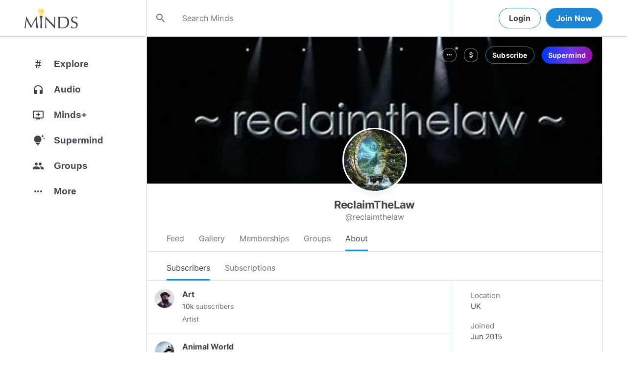

--- FILE ---
content_type: text/html; charset=utf-8
request_url: https://www.minds.com/reclaimthelaw/subscribers
body_size: 102373
content:
<html lang="en" dir="ltr"><head>
    <base href="/static/en/">
    <meta charset="utf-8">
    <meta name="viewport" content="width=device-width, initial-scale=1,maximum-scale=1,user-scalable=no">
    <link rel="icon" type="image/svg" id="favicon" href="/static/en/assets/logos/bulb.svg">
    <link rel="apple-touch-icon" type="image/png" sizes="192x192" id="appleTouchIcon" href="/static/en/assets/logos/logo-ios.png">
    <link rel="icon" type="image/png" sizes="32x32" id="icon32" href="/static/en/assets/logos/bulb-32x32.png">
    <link rel="icon" type="image/png" sizes="16x16" id="icon16" href="/static/en/assets/logos/bulb-16x16.png">
    <link rel="preload" href="https://cdn-assets.minds.com/front/fonts/material-icons-v2.woff2" as="font" type="font/woff2" crossorigin="">
    <link rel="manifest" href="/manifest.webmanifest">
    <style type="text/css">
      .m-app__loadingContainer {
        display: flex;
        justify-content: center;
        align-items: center;
        height: 100%;
      }

      .m-app__loadingContainer--fadeAnimated {
        animation: fadein 2s;
        animation-iteration-count: infinite;
      }

      .m-app__loadingLogo {
        max-width: 60px;
      }

      .m-app__genericLoadingSpinner {
        width: 40px;
        height: 40px;
        border-radius: 50%;
        border-width: 6px;
        border-style: solid;
        border-color: #000 #e8e8ea #e8e8ea #e8e8ea;
        animation: spin 1s linear infinite;
        -webkit-animation: spin 1s linear infinite;
      }

      @keyframes fadein {
        0% {
          opacity: 0;
        }
        50% {
          opacity: 1;
        }
        100% {
          opacity: 0;
        }
      }

      @keyframes spin {
        0% {
          transform: rotate(0deg);
        }
        100% {
          transform: rotate(360deg);
        }
      }
    </style>
    <title>ReclaimTheLaw (@reclaimthelaw) | Minds</title>
  <link rel="stylesheet" href="styles.e9cbf231c8fff2a6.css"><meta property="og:title" content="ReclaimTheLaw (@reclaimthelaw) | Minds"><meta name="description" content="https://paypal.me/reclaimthelaw https://reclaimthelaw.org
"><meta property="og:description" content="https://paypal.me/reclaimthelaw https://reclaimthelaw.org
"><meta property="og:type" content="profile"><meta property="og:url" content="https://www.minds.com/reclaimthelaw/"><meta property="author" content="Minds"><meta property="og:author" content="Minds"><meta name="robots" content="all"><meta property="og:site_name" content="Minds"><meta name="thumbnail" content="https://www.minds.com/static/en/assets/og-images/default-v3.png"><meta property="og:image" content="https://www.minds.com/icon/461256780756819976/master/1435348186/1639085156/1660028401"><meta property="og:image:width" content="2000"><meta property="og:image:height" content="1000"><style ng-app-id="m-app">[_ngcontent-m-app-c67012243]:root{--primary-action-light: #1b85d6;--primary-action-dark: #ffd048}.m-topbar[_ngcontent-m-app-c67012243]   .m-btn[_ngcontent-m-app-c67012243]{height:32px}.m-btn[_ngcontent-m-app-c67012243]{background:transparent!important;border-radius:18px;font-size:12px;height:42px;letter-spacing:1.25px;box-shadow:none;text-transform:uppercase;padding:8px 16px;font-family:Inter,Helvetica,sans-serif;cursor:pointer}body.m-theme__light[_ngcontent-m-app-c67012243]   .m-btn[_ngcontent-m-app-c67012243], body[_ngcontent-m-app-c67012243]   .m-theme--wrapper.m-theme--wrapper__light[_ngcontent-m-app-c67012243]   .m-btn[_ngcontent-m-app-c67012243]{color:#38393d;border:1px solid #d3dbe3}body.m-theme__dark[_ngcontent-m-app-c67012243]   .m-btn[_ngcontent-m-app-c67012243], body[_ngcontent-m-app-c67012243]   .m-theme--wrapper.m-theme--wrapper__dark[_ngcontent-m-app-c67012243]   .m-btn[_ngcontent-m-app-c67012243]{color:#d0d2d5;border:1px solid #53565a}body.m-theme__light[_ngcontent-m-app-c67012243]   .m-btn[_ngcontent-m-app-c67012243]:hover, body[_ngcontent-m-app-c67012243]   .m-theme--wrapper.m-theme--wrapper__light[_ngcontent-m-app-c67012243]   .m-btn[_ngcontent-m-app-c67012243]:hover{border:1px solid rgba(208,210,213,.6)}body.m-theme__dark[_ngcontent-m-app-c67012243]   .m-btn[_ngcontent-m-app-c67012243]:hover, body[_ngcontent-m-app-c67012243]   .m-theme--wrapper.m-theme--wrapper__dark[_ngcontent-m-app-c67012243]   .m-btn[_ngcontent-m-app-c67012243]:hover{border:1px solid rgba(56,57,61,.6)}a.m-link-btn[_ngcontent-m-app-c67012243]{display:inline-block;padding:8px!important;line-height:1.2;height:auto;text-decoration:none;font-weight:inherit}.m-btn--slim[_ngcontent-m-app-c67012243]{height:32px}body.m-theme__light[_ngcontent-m-app-c67012243]   .m-btn--action[_ngcontent-m-app-c67012243], body[_ngcontent-m-app-c67012243]   .m-theme--wrapper.m-theme--wrapper__light[_ngcontent-m-app-c67012243]   .m-btn--action[_ngcontent-m-app-c67012243]{background-color:#fff;color:var(--primary-action-light)!important;border:1px solid var(--primary-action-light)}body.m-theme__dark[_ngcontent-m-app-c67012243]   .m-btn--action[_ngcontent-m-app-c67012243], body[_ngcontent-m-app-c67012243]   .m-theme--wrapper.m-theme--wrapper__dark[_ngcontent-m-app-c67012243]   .m-btn--action[_ngcontent-m-app-c67012243]{background-color:#010100;color:var(--primary-action-dark)!important;border:1px solid var(--primary-action-dark)}body.m-theme__light[_ngcontent-m-app-c67012243]   .m-btn--action[_ngcontent-m-app-c67012243]:hover, body[_ngcontent-m-app-c67012243]   .m-theme--wrapper.m-theme--wrapper__light[_ngcontent-m-app-c67012243]   .m-btn--action[_ngcontent-m-app-c67012243]:hover{border:1px solid var(--primary-action-light)}body.m-theme__dark[_ngcontent-m-app-c67012243]   .m-btn--action[_ngcontent-m-app-c67012243]:hover, body[_ngcontent-m-app-c67012243]   .m-theme--wrapper.m-theme--wrapper__dark[_ngcontent-m-app-c67012243]   .m-btn--action[_ngcontent-m-app-c67012243]:hover{border:1px solid var(--primary-action-dark)}body.m-theme__light[_ngcontent-m-app-c67012243]   .m-btn--action[disabled][_ngcontent-m-app-c67012243], body[_ngcontent-m-app-c67012243]   .m-theme--wrapper.m-theme--wrapper__light[_ngcontent-m-app-c67012243]   .m-btn--action[disabled][_ngcontent-m-app-c67012243]{color:#d0d2d5!important;border-color:#d0d2d5!important}body.m-theme__dark[_ngcontent-m-app-c67012243]   .m-btn--action[disabled][_ngcontent-m-app-c67012243], body[_ngcontent-m-app-c67012243]   .m-theme--wrapper.m-theme--wrapper__dark[_ngcontent-m-app-c67012243]   .m-btn--action[disabled][_ngcontent-m-app-c67012243]{color:#38393d!important;border-color:#38393d!important}body.m-theme__light[_ngcontent-m-app-c67012243]   .m-btn--destructive[_ngcontent-m-app-c67012243], body[_ngcontent-m-app-c67012243]   .m-theme--wrapper.m-theme--wrapper__light[_ngcontent-m-app-c67012243]   .m-btn--destructive[_ngcontent-m-app-c67012243]{background-color:#fff;color:#dc7263!important;border:1px solid #dc7263}body.m-theme__dark[_ngcontent-m-app-c67012243]   .m-btn--destructive[_ngcontent-m-app-c67012243], body[_ngcontent-m-app-c67012243]   .m-theme--wrapper.m-theme--wrapper__dark[_ngcontent-m-app-c67012243]   .m-btn--destructive[_ngcontent-m-app-c67012243]{background-color:#010100;color:#fd8b7c!important;border:1px solid #fd8b7c}body.m-theme__light[_ngcontent-m-app-c67012243]   .m-btn--destructive[_ngcontent-m-app-c67012243]:hover, body[_ngcontent-m-app-c67012243]   .m-theme--wrapper.m-theme--wrapper__light[_ngcontent-m-app-c67012243]   .m-btn--destructive[_ngcontent-m-app-c67012243]:hover{border:1px solid #dc7263}body.m-theme__dark[_ngcontent-m-app-c67012243]   .m-btn--destructive[_ngcontent-m-app-c67012243]:hover, body[_ngcontent-m-app-c67012243]   .m-theme--wrapper.m-theme--wrapper__dark[_ngcontent-m-app-c67012243]   .m-btn--destructive[_ngcontent-m-app-c67012243]:hover{border:1px solid #fd8b7c}body.m-theme__light[_ngcontent-m-app-c67012243]   .m-btn--destructive[disabled][_ngcontent-m-app-c67012243], body[_ngcontent-m-app-c67012243]   .m-theme--wrapper.m-theme--wrapper__light[_ngcontent-m-app-c67012243]   .m-btn--destructive[disabled][_ngcontent-m-app-c67012243]{color:#d0d2d5!important;border-color:#d0d2d5!important}body.m-theme__dark[_ngcontent-m-app-c67012243]   .m-btn--destructive[disabled][_ngcontent-m-app-c67012243], body[_ngcontent-m-app-c67012243]   .m-theme--wrapper.m-theme--wrapper__dark[_ngcontent-m-app-c67012243]   .m-btn--destructive[disabled][_ngcontent-m-app-c67012243]{color:#38393d!important;border-color:#38393d!important}.m-btn--with-icon[_ngcontent-m-app-c67012243]{padding-left:8px;padding-right:12px}.m-btn--with-icon.m-btn--slim[_ngcontent-m-app-c67012243]{padding-left:8px;padding-right:16px}.m-btn--with-icon[_ngcontent-m-app-c67012243]   i[_ngcontent-m-app-c67012243]{font-size:20px;line-height:0;margin-right:4px;opacity:.9}.m-btn--with-icon[_ngcontent-m-app-c67012243]   i[_ngcontent-m-app-c67012243], .m-btn--with-icon[_ngcontent-m-app-c67012243]   span[_ngcontent-m-app-c67012243]{vertical-align:middle}.m-btn--with-icon.m-btn--slim[_ngcontent-m-app-c67012243] > i[_ngcontent-m-app-c67012243]{margin-left:4px;margin-right:4px}[_nghost-m-app-c67012243]{display:block;position:relative;z-index:50}@media screen and (max-width: 768px){[_nghost-m-app-c67012243]   m-topbar__walletBalance[_ngcontent-m-app-c67012243]{display:none}}[_nghost-m-app-c67012243]   .m-topbarWrapper__giftIcon[_ngcontent-m-app-c67012243]{cursor:pointer;-webkit-user-select:none;user-select:none}@media screen and (max-width: 600px){[_nghost-m-app-c67012243]   .m-topbarWrapper__giftIcon[_ngcontent-m-app-c67012243]{display:none}}body.m-theme__light   [_nghost-m-app-c67012243]   .m-topbarWrapper__giftIcon[_ngcontent-m-app-c67012243]     svg path, body   .m-theme--wrapper.m-theme--wrapper__light   [_nghost-m-app-c67012243]   .m-topbarWrapper__giftIcon[_ngcontent-m-app-c67012243]     svg path{fill:#72727c}body.m-theme__dark   [_nghost-m-app-c67012243]   .m-topbarWrapper__giftIcon[_ngcontent-m-app-c67012243]     svg path, body   .m-theme--wrapper.m-theme--wrapper__dark   [_nghost-m-app-c67012243]   .m-topbarWrapper__giftIcon[_ngcontent-m-app-c67012243]     svg path{fill:#b9bbc0}body.m-theme__light   [_nghost-m-app-c67012243]     .m-topbar__top--minimalLightMode .m-topbarWrapper__giftIcon svg path, body   .m-theme--wrapper.m-theme--wrapper__light   [_nghost-m-app-c67012243]     .m-topbar__top--minimalLightMode .m-topbarWrapper__giftIcon svg path{fill:#1f252c}body.m-theme__dark   [_nghost-m-app-c67012243]     .m-topbar__top--minimalLightMode .m-topbarWrapper__giftIcon svg path, body   .m-theme--wrapper.m-theme--wrapper__dark   [_nghost-m-app-c67012243]     .m-topbar__top--minimalLightMode .m-topbarWrapper__giftIcon svg path{fill:#1f252c}body.m-theme__light   [_nghost-m-app-c67012243]     .m-topbar__top--minimalMode .m-topbarWrapper__giftIcon svg path, body   .m-theme--wrapper.m-theme--wrapper__light   [_nghost-m-app-c67012243]     .m-topbar__top--minimalMode .m-topbarWrapper__giftIcon svg path{fill:#1f252c}body.m-theme__dark   [_nghost-m-app-c67012243]     .m-topbar__top--minimalMode .m-topbarWrapper__giftIcon svg path, body   .m-theme--wrapper.m-theme--wrapper__dark   [_nghost-m-app-c67012243]     .m-topbar__top--minimalMode .m-topbarWrapper__giftIcon svg path{fill:#fff}[_nghost-m-app-c67012243]   m-notifications--topbar-toggle[_ngcontent-m-app-c67012243]{margin-top:.125rem}</style><style ng-app-id="m-app">[_ngcontent-m-app-c1605201529]:root{--primary-action-light: #1b85d6;--primary-action-dark: #ffd048}.m-topbar[_ngcontent-m-app-c1605201529]   .m-btn[_ngcontent-m-app-c1605201529]{height:32px}.m-btn[_ngcontent-m-app-c1605201529]{background:transparent!important;border-radius:18px;font-size:12px;height:42px;letter-spacing:1.25px;box-shadow:none;text-transform:uppercase;padding:8px 16px;font-family:Inter,Helvetica,sans-serif;cursor:pointer}body.m-theme__light[_ngcontent-m-app-c1605201529]   .m-btn[_ngcontent-m-app-c1605201529], body[_ngcontent-m-app-c1605201529]   .m-theme--wrapper.m-theme--wrapper__light[_ngcontent-m-app-c1605201529]   .m-btn[_ngcontent-m-app-c1605201529]{color:#38393d;border:1px solid #d3dbe3}body.m-theme__dark[_ngcontent-m-app-c1605201529]   .m-btn[_ngcontent-m-app-c1605201529], body[_ngcontent-m-app-c1605201529]   .m-theme--wrapper.m-theme--wrapper__dark[_ngcontent-m-app-c1605201529]   .m-btn[_ngcontent-m-app-c1605201529]{color:#d0d2d5;border:1px solid #53565a}body.m-theme__light[_ngcontent-m-app-c1605201529]   .m-btn[_ngcontent-m-app-c1605201529]:hover, body[_ngcontent-m-app-c1605201529]   .m-theme--wrapper.m-theme--wrapper__light[_ngcontent-m-app-c1605201529]   .m-btn[_ngcontent-m-app-c1605201529]:hover{border:1px solid rgba(208,210,213,.6)}body.m-theme__dark[_ngcontent-m-app-c1605201529]   .m-btn[_ngcontent-m-app-c1605201529]:hover, body[_ngcontent-m-app-c1605201529]   .m-theme--wrapper.m-theme--wrapper__dark[_ngcontent-m-app-c1605201529]   .m-btn[_ngcontent-m-app-c1605201529]:hover{border:1px solid rgba(56,57,61,.6)}a.m-link-btn[_ngcontent-m-app-c1605201529]{display:inline-block;padding:8px!important;line-height:1.2;height:auto;text-decoration:none;font-weight:inherit}.m-btn--slim[_ngcontent-m-app-c1605201529]{height:32px}body.m-theme__light[_ngcontent-m-app-c1605201529]   .m-btn--action[_ngcontent-m-app-c1605201529], body[_ngcontent-m-app-c1605201529]   .m-theme--wrapper.m-theme--wrapper__light[_ngcontent-m-app-c1605201529]   .m-btn--action[_ngcontent-m-app-c1605201529]{background-color:#fff;color:var(--primary-action-light)!important;border:1px solid var(--primary-action-light)}body.m-theme__dark[_ngcontent-m-app-c1605201529]   .m-btn--action[_ngcontent-m-app-c1605201529], body[_ngcontent-m-app-c1605201529]   .m-theme--wrapper.m-theme--wrapper__dark[_ngcontent-m-app-c1605201529]   .m-btn--action[_ngcontent-m-app-c1605201529]{background-color:#010100;color:var(--primary-action-dark)!important;border:1px solid var(--primary-action-dark)}body.m-theme__light[_ngcontent-m-app-c1605201529]   .m-btn--action[_ngcontent-m-app-c1605201529]:hover, body[_ngcontent-m-app-c1605201529]   .m-theme--wrapper.m-theme--wrapper__light[_ngcontent-m-app-c1605201529]   .m-btn--action[_ngcontent-m-app-c1605201529]:hover{border:1px solid var(--primary-action-light)}body.m-theme__dark[_ngcontent-m-app-c1605201529]   .m-btn--action[_ngcontent-m-app-c1605201529]:hover, body[_ngcontent-m-app-c1605201529]   .m-theme--wrapper.m-theme--wrapper__dark[_ngcontent-m-app-c1605201529]   .m-btn--action[_ngcontent-m-app-c1605201529]:hover{border:1px solid var(--primary-action-dark)}body.m-theme__light[_ngcontent-m-app-c1605201529]   .m-btn--action[disabled][_ngcontent-m-app-c1605201529], body[_ngcontent-m-app-c1605201529]   .m-theme--wrapper.m-theme--wrapper__light[_ngcontent-m-app-c1605201529]   .m-btn--action[disabled][_ngcontent-m-app-c1605201529]{color:#d0d2d5!important;border-color:#d0d2d5!important}body.m-theme__dark[_ngcontent-m-app-c1605201529]   .m-btn--action[disabled][_ngcontent-m-app-c1605201529], body[_ngcontent-m-app-c1605201529]   .m-theme--wrapper.m-theme--wrapper__dark[_ngcontent-m-app-c1605201529]   .m-btn--action[disabled][_ngcontent-m-app-c1605201529]{color:#38393d!important;border-color:#38393d!important}body.m-theme__light[_ngcontent-m-app-c1605201529]   .m-btn--destructive[_ngcontent-m-app-c1605201529], body[_ngcontent-m-app-c1605201529]   .m-theme--wrapper.m-theme--wrapper__light[_ngcontent-m-app-c1605201529]   .m-btn--destructive[_ngcontent-m-app-c1605201529]{background-color:#fff;color:#dc7263!important;border:1px solid #dc7263}body.m-theme__dark[_ngcontent-m-app-c1605201529]   .m-btn--destructive[_ngcontent-m-app-c1605201529], body[_ngcontent-m-app-c1605201529]   .m-theme--wrapper.m-theme--wrapper__dark[_ngcontent-m-app-c1605201529]   .m-btn--destructive[_ngcontent-m-app-c1605201529]{background-color:#010100;color:#fd8b7c!important;border:1px solid #fd8b7c}body.m-theme__light[_ngcontent-m-app-c1605201529]   .m-btn--destructive[_ngcontent-m-app-c1605201529]:hover, body[_ngcontent-m-app-c1605201529]   .m-theme--wrapper.m-theme--wrapper__light[_ngcontent-m-app-c1605201529]   .m-btn--destructive[_ngcontent-m-app-c1605201529]:hover{border:1px solid #dc7263}body.m-theme__dark[_ngcontent-m-app-c1605201529]   .m-btn--destructive[_ngcontent-m-app-c1605201529]:hover, body[_ngcontent-m-app-c1605201529]   .m-theme--wrapper.m-theme--wrapper__dark[_ngcontent-m-app-c1605201529]   .m-btn--destructive[_ngcontent-m-app-c1605201529]:hover{border:1px solid #fd8b7c}body.m-theme__light[_ngcontent-m-app-c1605201529]   .m-btn--destructive[disabled][_ngcontent-m-app-c1605201529], body[_ngcontent-m-app-c1605201529]   .m-theme--wrapper.m-theme--wrapper__light[_ngcontent-m-app-c1605201529]   .m-btn--destructive[disabled][_ngcontent-m-app-c1605201529]{color:#d0d2d5!important;border-color:#d0d2d5!important}body.m-theme__dark[_ngcontent-m-app-c1605201529]   .m-btn--destructive[disabled][_ngcontent-m-app-c1605201529], body[_ngcontent-m-app-c1605201529]   .m-theme--wrapper.m-theme--wrapper__dark[_ngcontent-m-app-c1605201529]   .m-btn--destructive[disabled][_ngcontent-m-app-c1605201529]{color:#38393d!important;border-color:#38393d!important}.m-btn--with-icon[_ngcontent-m-app-c1605201529]{padding-left:8px;padding-right:12px}.m-btn--with-icon.m-btn--slim[_ngcontent-m-app-c1605201529]{padding-left:8px;padding-right:16px}.m-btn--with-icon[_ngcontent-m-app-c1605201529]   i[_ngcontent-m-app-c1605201529]{font-size:20px;line-height:0;margin-right:4px;opacity:.9}.m-btn--with-icon[_ngcontent-m-app-c1605201529]   i[_ngcontent-m-app-c1605201529], .m-btn--with-icon[_ngcontent-m-app-c1605201529]   span[_ngcontent-m-app-c1605201529]{vertical-align:middle}.m-btn--with-icon.m-btn--slim[_ngcontent-m-app-c1605201529] > i[_ngcontent-m-app-c1605201529]{margin-left:4px;margin-right:4px}[_nghost-m-app-c1605201529]   m-web3-modal[_ngcontent-m-app-c1605201529]     m-modal{z-index:100;display:block;position:unset}[_nghost-m-app-c1605201529]   m-web3-modal[_ngcontent-m-app-c1605201529]     m-modal .m-web3Modal{max-width:800px!important}@media screen and (min-width: 481px){[_nghost-m-app-c1605201529] >   m-chatIcon{display:none}}</style><style ng-app-id="m-app">.m-topbar[_ngcontent-m-app-c3364878167]   .m-btn[_ngcontent-m-app-c3364878167]{height:32px}.m-btn[_ngcontent-m-app-c3364878167]{background:transparent!important;border-radius:18px;font-size:12px;height:42px;letter-spacing:1.25px;box-shadow:none;text-transform:uppercase;padding:8px 16px;font-family:Inter,Helvetica,sans-serif;cursor:pointer}body.m-theme__light[_ngcontent-m-app-c3364878167]   .m-btn[_ngcontent-m-app-c3364878167], body[_ngcontent-m-app-c3364878167]   .m-theme--wrapper.m-theme--wrapper__light[_ngcontent-m-app-c3364878167]   .m-btn[_ngcontent-m-app-c3364878167]{color:#38393d;border:1px solid #d3dbe3}body.m-theme__dark[_ngcontent-m-app-c3364878167]   .m-btn[_ngcontent-m-app-c3364878167], body[_ngcontent-m-app-c3364878167]   .m-theme--wrapper.m-theme--wrapper__dark[_ngcontent-m-app-c3364878167]   .m-btn[_ngcontent-m-app-c3364878167]{color:#d0d2d5;border:1px solid #53565a}body.m-theme__light[_ngcontent-m-app-c3364878167]   .m-btn[_ngcontent-m-app-c3364878167]:hover, body[_ngcontent-m-app-c3364878167]   .m-theme--wrapper.m-theme--wrapper__light[_ngcontent-m-app-c3364878167]   .m-btn[_ngcontent-m-app-c3364878167]:hover{border:1px solid rgba(208,210,213,.6)}body.m-theme__dark[_ngcontent-m-app-c3364878167]   .m-btn[_ngcontent-m-app-c3364878167]:hover, body[_ngcontent-m-app-c3364878167]   .m-theme--wrapper.m-theme--wrapper__dark[_ngcontent-m-app-c3364878167]   .m-btn[_ngcontent-m-app-c3364878167]:hover{border:1px solid rgba(56,57,61,.6)}a.m-link-btn[_ngcontent-m-app-c3364878167]{display:inline-block;padding:8px!important;line-height:1.2;height:auto;text-decoration:none;font-weight:inherit}.m-btn--slim[_ngcontent-m-app-c3364878167]{height:32px}body.m-theme__light[_ngcontent-m-app-c3364878167]   .m-btn--action[_ngcontent-m-app-c3364878167], body[_ngcontent-m-app-c3364878167]   .m-theme--wrapper.m-theme--wrapper__light[_ngcontent-m-app-c3364878167]   .m-btn--action[_ngcontent-m-app-c3364878167]{background-color:#fff;color:var(--primary-action-light)!important;border:1px solid var(--primary-action-light)}body.m-theme__dark[_ngcontent-m-app-c3364878167]   .m-btn--action[_ngcontent-m-app-c3364878167], body[_ngcontent-m-app-c3364878167]   .m-theme--wrapper.m-theme--wrapper__dark[_ngcontent-m-app-c3364878167]   .m-btn--action[_ngcontent-m-app-c3364878167]{background-color:#010100;color:var(--primary-action-dark)!important;border:1px solid var(--primary-action-dark)}body.m-theme__light[_ngcontent-m-app-c3364878167]   .m-btn--action[_ngcontent-m-app-c3364878167]:hover, body[_ngcontent-m-app-c3364878167]   .m-theme--wrapper.m-theme--wrapper__light[_ngcontent-m-app-c3364878167]   .m-btn--action[_ngcontent-m-app-c3364878167]:hover{border:1px solid var(--primary-action-light)}body.m-theme__dark[_ngcontent-m-app-c3364878167]   .m-btn--action[_ngcontent-m-app-c3364878167]:hover, body[_ngcontent-m-app-c3364878167]   .m-theme--wrapper.m-theme--wrapper__dark[_ngcontent-m-app-c3364878167]   .m-btn--action[_ngcontent-m-app-c3364878167]:hover{border:1px solid var(--primary-action-dark)}body.m-theme__light[_ngcontent-m-app-c3364878167]   .m-btn--action[disabled][_ngcontent-m-app-c3364878167], body[_ngcontent-m-app-c3364878167]   .m-theme--wrapper.m-theme--wrapper__light[_ngcontent-m-app-c3364878167]   .m-btn--action[disabled][_ngcontent-m-app-c3364878167]{color:#d0d2d5!important;border-color:#d0d2d5!important}body.m-theme__dark[_ngcontent-m-app-c3364878167]   .m-btn--action[disabled][_ngcontent-m-app-c3364878167], body[_ngcontent-m-app-c3364878167]   .m-theme--wrapper.m-theme--wrapper__dark[_ngcontent-m-app-c3364878167]   .m-btn--action[disabled][_ngcontent-m-app-c3364878167]{color:#38393d!important;border-color:#38393d!important}body.m-theme__light[_ngcontent-m-app-c3364878167]   .m-btn--destructive[_ngcontent-m-app-c3364878167], body[_ngcontent-m-app-c3364878167]   .m-theme--wrapper.m-theme--wrapper__light[_ngcontent-m-app-c3364878167]   .m-btn--destructive[_ngcontent-m-app-c3364878167]{background-color:#fff;color:#dc7263!important;border:1px solid #dc7263}body.m-theme__dark[_ngcontent-m-app-c3364878167]   .m-btn--destructive[_ngcontent-m-app-c3364878167], body[_ngcontent-m-app-c3364878167]   .m-theme--wrapper.m-theme--wrapper__dark[_ngcontent-m-app-c3364878167]   .m-btn--destructive[_ngcontent-m-app-c3364878167]{background-color:#010100;color:#fd8b7c!important;border:1px solid #fd8b7c}body.m-theme__light[_ngcontent-m-app-c3364878167]   .m-btn--destructive[_ngcontent-m-app-c3364878167]:hover, body[_ngcontent-m-app-c3364878167]   .m-theme--wrapper.m-theme--wrapper__light[_ngcontent-m-app-c3364878167]   .m-btn--destructive[_ngcontent-m-app-c3364878167]:hover{border:1px solid #dc7263}body.m-theme__dark[_ngcontent-m-app-c3364878167]   .m-btn--destructive[_ngcontent-m-app-c3364878167]:hover, body[_ngcontent-m-app-c3364878167]   .m-theme--wrapper.m-theme--wrapper__dark[_ngcontent-m-app-c3364878167]   .m-btn--destructive[_ngcontent-m-app-c3364878167]:hover{border:1px solid #fd8b7c}body.m-theme__light[_ngcontent-m-app-c3364878167]   .m-btn--destructive[disabled][_ngcontent-m-app-c3364878167], body[_ngcontent-m-app-c3364878167]   .m-theme--wrapper.m-theme--wrapper__light[_ngcontent-m-app-c3364878167]   .m-btn--destructive[disabled][_ngcontent-m-app-c3364878167]{color:#d0d2d5!important;border-color:#d0d2d5!important}body.m-theme__dark[_ngcontent-m-app-c3364878167]   .m-btn--destructive[disabled][_ngcontent-m-app-c3364878167], body[_ngcontent-m-app-c3364878167]   .m-theme--wrapper.m-theme--wrapper__dark[_ngcontent-m-app-c3364878167]   .m-btn--destructive[disabled][_ngcontent-m-app-c3364878167]{color:#38393d!important;border-color:#38393d!important}.m-btn--with-icon[_ngcontent-m-app-c3364878167]{padding-left:8px;padding-right:12px}.m-btn--with-icon.m-btn--slim[_ngcontent-m-app-c3364878167]{padding-left:8px;padding-right:16px}.m-btn--with-icon[_ngcontent-m-app-c3364878167]   i[_ngcontent-m-app-c3364878167]{font-size:20px;line-height:0;margin-right:4px;opacity:.9}.m-btn--with-icon[_ngcontent-m-app-c3364878167]   i[_ngcontent-m-app-c3364878167], .m-btn--with-icon[_ngcontent-m-app-c3364878167]   span[_ngcontent-m-app-c3364878167]{vertical-align:middle}.m-btn--with-icon.m-btn--slim[_ngcontent-m-app-c3364878167] > i[_ngcontent-m-app-c3364878167]{margin-left:4px;margin-right:4px}[_ngcontent-m-app-c3364878167]:root{--primary-action-light: #1b85d6;--primary-action-dark: #ffd048}m-body[_ngcontent-m-app-c3364878167]{margin-top:52px;display:block;min-height:100%}@media screen and (max-width: 480px){m-body[_ngcontent-m-app-c3364878167]{padding-bottom:60px}}m-body.has-v2-navbar[_ngcontent-m-app-c3364878167]{margin-top:51px}m-body.has-v3-navbar[_ngcontent-m-app-c3364878167]{margin-top:75px}m-body.m-body__topbarAlert[_ngcontent-m-app-c3364878167]{margin-top:111px}@media screen and (max-width: 480px){m-body.m-body__topbarAlert[_ngcontent-m-app-c3364878167]{margin-top:147px}}m-body.is-pro-domain[_ngcontent-m-app-c3364878167]{margin-top:0;padding-bottom:0}.m-pageLayout__container[_ngcontent-m-app-c3364878167]{display:flex;flex-direction:row;margin:auto;padding:0 40px;min-width:280px;max-width:1180px;min-height:100%;box-sizing:content-box}.m-pageLayout__container[_ngcontent-m-app-c3364878167]   .m-pageLayout__container[_ngcontent-m-app-c3364878167]{padding:0;width:100%}@media screen and (min-width: 1040px) and (max-width: 1220px){.m-pageLayout__container[_ngcontent-m-app-c3364878167]{width:1040px}}@media screen and (min-width: 480px) and (max-width: 1040px){.m-pageLayout__container[_ngcontent-m-app-c3364878167]{min-width:690px;width:690px;padding-right:70px}}@media screen and (min-width: 480px) and (max-width: 700px){.m-pageLayout__container[_ngcontent-m-app-c3364878167]{min-width:0;width:auto;padding-right:10px}}@media screen and (max-width: 480px){.m-pageLayout__container[_ngcontent-m-app-c3364878167]{padding:0 20px}m-body[_ngcontent-m-app-c3364878167]   .m-pageLayout__container[_ngcontent-m-app-c3364878167]{padding:0}}[class*=m-pageLayout__pane][_ngcontent-m-app-c3364878167]{box-sizing:border-box;position:relative}.m-pageLayout__pane--left[_ngcontent-m-app-c3364878167]{min-width:250px;max-width:250px}body.m-theme__light[_ngcontent-m-app-c3364878167]   .m-pageLayout__pane--left[_ngcontent-m-app-c3364878167], body[_ngcontent-m-app-c3364878167]   .m-theme--wrapper.m-theme--wrapper__light[_ngcontent-m-app-c3364878167]   .m-pageLayout__pane--left[_ngcontent-m-app-c3364878167]{border-right:1px solid #d3dbe3}body.m-theme__dark[_ngcontent-m-app-c3364878167]   .m-pageLayout__pane--left[_ngcontent-m-app-c3364878167], body[_ngcontent-m-app-c3364878167]   .m-theme--wrapper.m-theme--wrapper__dark[_ngcontent-m-app-c3364878167]   .m-pageLayout__pane--left[_ngcontent-m-app-c3364878167]{border-right:1px solid #53565a}@media screen and (max-width: 1220px){.m-pageLayout__pane--left[_ngcontent-m-app-c3364878167]{min-width:70px;width:70px;justify-content:center}}.m-pageLayout__pane--main[_ngcontent-m-app-c3364878167]{max-width:930px;min-width:620px;width:100%;min-height:100%}.m-pageLayout__pane--main[_ngcontent-m-app-c3364878167]   .m-pageLayout__pane--main[_ngcontent-m-app-c3364878167]{width:620px;max-width:620px}@media screen and (max-width: 700px){.m-pageLayout__pane--main[_ngcontent-m-app-c3364878167]   .m-pageLayout__pane--main[_ngcontent-m-app-c3364878167]{width:auto}}@media screen and (max-width: 700px){.m-pageLayout__pane--main[_ngcontent-m-app-c3364878167]{min-width:0}}.m-pageLayout__pane--right[_ngcontent-m-app-c3364878167]{width:310px;padding-right:0}@media screen and (max-width: 1040px){.m-pageLayout__pane--right[_ngcontent-m-app-c3364878167]{display:none}}body.m-theme__light[_ngcontent-m-app-c3364878167]   .m-pageLayout__pane--right[_ngcontent-m-app-c3364878167], body[_ngcontent-m-app-c3364878167]   .m-theme--wrapper.m-theme--wrapper__light[_ngcontent-m-app-c3364878167]   .m-pageLayout__pane--right[_ngcontent-m-app-c3364878167]{border-left:1px solid #d3dbe3}body.m-theme__dark[_ngcontent-m-app-c3364878167]   .m-pageLayout__pane--right[_ngcontent-m-app-c3364878167], body[_ngcontent-m-app-c3364878167]   .m-theme--wrapper.m-theme--wrapper__dark[_ngcontent-m-app-c3364878167]   .m-pageLayout__pane--right[_ngcontent-m-app-c3364878167]{border-left:1px solid #53565a}@media screen and (max-width: 480px){[class*=m-pageLayout__pane][_ngcontent-m-app-c3364878167]{padding:0}body.m-theme__light[_ngcontent-m-app-c3364878167]   [class*=m-pageLayout__pane][_ngcontent-m-app-c3364878167], body[_ngcontent-m-app-c3364878167]   .m-theme--wrapper.m-theme--wrapper__light[_ngcontent-m-app-c3364878167]   [class*=m-pageLayout__pane][_ngcontent-m-app-c3364878167], body.m-theme__dark[_ngcontent-m-app-c3364878167]   [class*=m-pageLayout__pane][_ngcontent-m-app-c3364878167], body[_ngcontent-m-app-c3364878167]   .m-theme--wrapper.m-theme--wrapper__dark[_ngcontent-m-app-c3364878167]   [class*=m-pageLayout__pane][_ngcontent-m-app-c3364878167]{border:0}.m-pageLayout__pane--left[_ngcontent-m-app-c3364878167]{border-right:0;width:auto;min-width:0}.m-pageLayout__pane--main[_ngcontent-m-app-c3364878167]{min-width:0;max-width:100%}.m-pageLayout__pane--right[_ngcontent-m-app-c3364878167]{width:auto;display:none;border-left:0}}.m-pageLayoutPane__inner[_ngcontent-m-app-c3364878167]{position:absolute;display:contents}.m-goBack[_ngcontent-m-app-c3364878167]{cursor:pointer}.m-goBack[_ngcontent-m-app-c3364878167]   a[_ngcontent-m-app-c3364878167]{text-decoration:none;padding:20px 40px 0;display:block}body.m-theme__light[_ngcontent-m-app-c3364878167]   .m-goBack[_ngcontent-m-app-c3364878167]   a[_ngcontent-m-app-c3364878167], body[_ngcontent-m-app-c3364878167]   .m-theme--wrapper.m-theme--wrapper__light[_ngcontent-m-app-c3364878167]   .m-goBack[_ngcontent-m-app-c3364878167]   a[_ngcontent-m-app-c3364878167]{color:#72727c}body.m-theme__dark[_ngcontent-m-app-c3364878167]   .m-goBack[_ngcontent-m-app-c3364878167]   a[_ngcontent-m-app-c3364878167], body[_ngcontent-m-app-c3364878167]   .m-theme--wrapper.m-theme--wrapper__dark[_ngcontent-m-app-c3364878167]   .m-goBack[_ngcontent-m-app-c3364878167]   a[_ngcontent-m-app-c3364878167]{color:#b9bbc0}@media screen and (max-width: 1040px){.m-goBack[_ngcontent-m-app-c3364878167]   a[_ngcontent-m-app-c3364878167]{padding:20px 20px 0}}.m-goBack[_ngcontent-m-app-c3364878167]   i[_ngcontent-m-app-c3364878167], .m-goBack[_ngcontent-m-app-c3364878167]   span[_ngcontent-m-app-c3364878167]{vertical-align:middle}.m-goBack[_ngcontent-m-app-c3364878167]   i[_ngcontent-m-app-c3364878167]{padding-right:8px}.hidden[_ngcontent-m-app-c3364878167]{display:none}.m-toolbar[_ngcontent-m-app-c3364878167]   .m-topbar--row[_ngcontent-m-app-c3364878167]{max-width:1280px;margin:auto}.m-toolbar[_ngcontent-m-app-c3364878167]   .m-topbar--navigation--item[_ngcontent-m-app-c3364878167]{cursor:pointer;line-height:15px;border:0!important}.m-toolbar[_ngcontent-m-app-c3364878167]   .m-topbar--navigation--item[_ngcontent-m-app-c3364878167] > *[_ngcontent-m-app-c3364878167]{vertical-align:middle}@media screen and (max-width: 480px){.m-btn--boost[_ngcontent-m-app-c3364878167]{display:none}}.m-topbar--navigation--item[_ngcontent-m-app-c3364878167]   m-tooltip[_ngcontent-m-app-c3364878167]{margin-left:4px}.m-topbar--navigation--item[_ngcontent-m-app-c3364878167]   m-tooltip[_ngcontent-m-app-c3364878167]   .m-tooltip--bubble[_ngcontent-m-app-c3364878167]{min-width:120px}.m-topbar--navigation--item[_ngcontent-m-app-c3364878167]   m-tooltip[_ngcontent-m-app-c3364878167]   i[_ngcontent-m-app-c3364878167]{font-size:11px;vertical-align:middle;line-height:1.1}body.m-theme__light[_ngcontent-m-app-c3364878167]   .m-topbar--navigation--item[_ngcontent-m-app-c3364878167]   m-tooltip[_ngcontent-m-app-c3364878167]   i[_ngcontent-m-app-c3364878167], body[_ngcontent-m-app-c3364878167]   .m-theme--wrapper.m-theme--wrapper__light[_ngcontent-m-app-c3364878167]   .m-topbar--navigation--item[_ngcontent-m-app-c3364878167]   m-tooltip[_ngcontent-m-app-c3364878167]   i[_ngcontent-m-app-c3364878167]{color:#8a8e96}body.m-theme__dark[_ngcontent-m-app-c3364878167]   .m-topbar--navigation--item[_ngcontent-m-app-c3364878167]   m-tooltip[_ngcontent-m-app-c3364878167]   i[_ngcontent-m-app-c3364878167], body[_ngcontent-m-app-c3364878167]   .m-theme--wrapper.m-theme--wrapper__dark[_ngcontent-m-app-c3364878167]   .m-topbar--navigation--item[_ngcontent-m-app-c3364878167]   m-tooltip[_ngcontent-m-app-c3364878167]   i[_ngcontent-m-app-c3364878167]{color:#8a8e96}.m-topbar--navigation[_ngcontent-m-app-c3364878167]{display:flex;flex-direction:row;align-items:center;padding-left:8px}@media screen and (max-width: 768px){.m-topbar--navigation[_ngcontent-m-app-c3364878167]{padding-left:0;flex-wrap:wrap}}.m-topbar--navigation.m-topbar--navigation__centered[_ngcontent-m-app-c3364878167]{max-width:100%;justify-content:center;flex-wrap:wrap}@media screen and (max-width: 840px){.m-topbar--navigation[_ngcontent-m-app-c3364878167]:not(.m-topbar--navigation--text-only)   .m-topbar--navigation--item[_ngcontent-m-app-c3364878167]   span[_ngcontent-m-app-c3364878167]{display:none}}.m-topbar--navigation--item[_ngcontent-m-app-c3364878167]{display:flex;flex-direction:row;align-items:center;font-weight:400;-webkit-font-smoothing:antialiased;text-rendering:optimizeLegibility;text-decoration:none;font-family:Inter,Helvetica,sans-serif;padding:12px 8px}body.m-theme__light[_ngcontent-m-app-c3364878167]   .m-topbar--navigation--item[_ngcontent-m-app-c3364878167], body[_ngcontent-m-app-c3364878167]   .m-theme--wrapper.m-theme--wrapper__light[_ngcontent-m-app-c3364878167]   .m-topbar--navigation--item[_ngcontent-m-app-c3364878167]{border-top:4px solid #fff;border-bottom:4px solid #fff}body.m-theme__dark[_ngcontent-m-app-c3364878167]   .m-topbar--navigation--item[_ngcontent-m-app-c3364878167], body[_ngcontent-m-app-c3364878167]   .m-theme--wrapper.m-theme--wrapper__dark[_ngcontent-m-app-c3364878167]   .m-topbar--navigation--item[_ngcontent-m-app-c3364878167]{border-top:4px solid #202527;border-bottom:4px solid #202527}body.m-theme__light[_ngcontent-m-app-c3364878167]   .m-topbar--navigation--item.m-topbar--navigation--item-active[_ngcontent-m-app-c3364878167], body[_ngcontent-m-app-c3364878167]   .m-theme--wrapper.m-theme--wrapper__light[_ngcontent-m-app-c3364878167]   .m-topbar--navigation--item.m-topbar--navigation--item-active[_ngcontent-m-app-c3364878167]{color:var(--primary-action-light);border-top:4px solid var(--primary-action-light)}body.m-theme__dark[_ngcontent-m-app-c3364878167]   .m-topbar--navigation--item.m-topbar--navigation--item-active[_ngcontent-m-app-c3364878167], body[_ngcontent-m-app-c3364878167]   .m-theme--wrapper.m-theme--wrapper__dark[_ngcontent-m-app-c3364878167]   .m-topbar--navigation--item.m-topbar--navigation--item-active[_ngcontent-m-app-c3364878167]{color:var(--primary-action-dark);border-top:4px solid var(--primary-action-dark)}body.m-theme__light[_ngcontent-m-app-c3364878167]   .m-topbar--navigation--item.m-topbar--navigation--item-active[_ngcontent-m-app-c3364878167]   i[_ngcontent-m-app-c3364878167], body[_ngcontent-m-app-c3364878167]   .m-theme--wrapper.m-theme--wrapper__light[_ngcontent-m-app-c3364878167]   .m-topbar--navigation--item.m-topbar--navigation--item-active[_ngcontent-m-app-c3364878167]   i[_ngcontent-m-app-c3364878167]{color:var(--primary-action-light)}body.m-theme__dark[_ngcontent-m-app-c3364878167]   .m-topbar--navigation--item.m-topbar--navigation--item-active[_ngcontent-m-app-c3364878167]   i[_ngcontent-m-app-c3364878167], body[_ngcontent-m-app-c3364878167]   .m-theme--wrapper.m-theme--wrapper__dark[_ngcontent-m-app-c3364878167]   .m-topbar--navigation--item.m-topbar--navigation--item-active[_ngcontent-m-app-c3364878167]   i[_ngcontent-m-app-c3364878167]{color:var(--primary-action-dark)}.m-topbar--navigation--item[_ngcontent-m-app-c3364878167]   i[_ngcontent-m-app-c3364878167]{font-size:18px}body.m-theme__light[_ngcontent-m-app-c3364878167]   .m-topbar--navigation--item[_ngcontent-m-app-c3364878167]   i[_ngcontent-m-app-c3364878167], body[_ngcontent-m-app-c3364878167]   .m-theme--wrapper.m-theme--wrapper__light[_ngcontent-m-app-c3364878167]   .m-topbar--navigation--item[_ngcontent-m-app-c3364878167]   i[_ngcontent-m-app-c3364878167]{color:#53565a}body.m-theme__dark[_ngcontent-m-app-c3364878167]   .m-topbar--navigation--item[_ngcontent-m-app-c3364878167]   i[_ngcontent-m-app-c3364878167], body[_ngcontent-m-app-c3364878167]   .m-theme--wrapper.m-theme--wrapper__dark[_ngcontent-m-app-c3364878167]   .m-topbar--navigation--item[_ngcontent-m-app-c3364878167]   i[_ngcontent-m-app-c3364878167]{color:#b9bbc0}.m-topbar--navigation--item[_ngcontent-m-app-c3364878167]   span[_ngcontent-m-app-c3364878167]{text-transform:uppercase;font-size:11px;letter-spacing:1.25px;padding-left:4px;text-rendering:optimizeLegibility;-webkit-font-smoothing:antialiased;position:relative}.m-pageLayout__container--fullWidth   [_nghost-m-app-c3364878167]{display:none!important}@media screen and (max-width: 479px){.m-pageLayout__container--fullWidth   [_nghost-m-app-c3364878167]{display:block!important}}[_nghost-m-app-c3364878167]{display:block;position:relative}@media screen and (max-width: 480px){[_nghost-m-app-c3364878167]{display:none}}.m-sidebarNavigation--opened[_nghost-m-app-c3364878167]{display:block}.m-sidebarNavigation--opened[_nghost-m-app-c3364878167]   .m-sidebarNavigation.m-sidebarNavigation--slide[_ngcontent-m-app-c3364878167]{transform:translate(316px)}[_nghost-m-app-c3364878167]   .m-sidebarNavigation[_ngcontent-m-app-c3364878167]{z-index:20;min-width:0;display:block;width:250px;height:calc(100vh - 75px);position:fixed;box-sizing:border-box;-ms-overflow-style:none;scrollbar-width:none;overflow:visible}[_nghost-m-app-c3364878167]   .m-sidebarNavigation[_ngcontent-m-app-c3364878167]   nav[_ngcontent-m-app-c3364878167]{overflow-y:auto;overflow-x:hidden;max-height:calc(100vh - 75px);-ms-overflow-style:none;scrollbar-width:none}[_nghost-m-app-c3364878167]   .m-sidebarNavigation[_ngcontent-m-app-c3364878167]   nav[_ngcontent-m-app-c3364878167]::-webkit-scrollbar{display:none}@media screen and (max-width: 480px){[_nghost-m-app-c3364878167]   .m-sidebarNavigation[_ngcontent-m-app-c3364878167]   nav[_ngcontent-m-app-c3364878167]{max-height:100vh}}[_nghost-m-app-c3364878167]   .m-sidebarNavigation[_ngcontent-m-app-c3364878167]   nav[_ngcontent-m-app-c3364878167]   m-sidebarMore__trigger[_ngcontent-m-app-c3364878167]{display:block}[_nghost-m-app-c3364878167]   .m-sidebarNavigation[_ngcontent-m-app-c3364878167]   nav[_ngcontent-m-app-c3364878167]   m-sidebarMore__trigger[_ngcontent-m-app-c3364878167]   float-ui-content[_ngcontent-m-app-c3364878167]{position:static}[_nghost-m-app-c3364878167]   .m-sidebarNavigation[_ngcontent-m-app-c3364878167]::-webkit-scrollbar{display:none}body.m-theme__light   [_nghost-m-app-c3364878167]   .m-sidebarNavigation[_ngcontent-m-app-c3364878167], body   .m-theme--wrapper.m-theme--wrapper__light   [_nghost-m-app-c3364878167]   .m-sidebarNavigation[_ngcontent-m-app-c3364878167]{background-color:#fff;border-right:1px solid #d3dbe3}body.m-theme__dark   [_nghost-m-app-c3364878167]   .m-sidebarNavigation[_ngcontent-m-app-c3364878167], body   .m-theme--wrapper.m-theme--wrapper__dark   [_nghost-m-app-c3364878167]   .m-sidebarNavigation[_ngcontent-m-app-c3364878167]{background-color:#010100;border-right:1px solid #53565a}@media screen and (max-width: 1220px){[_nghost-m-app-c3364878167]   .m-sidebarNavigation[_ngcontent-m-app-c3364878167]{width:70px}}[_nghost-m-app-c3364878167]   .m-sidebarNavigation[_ngcontent-m-app-c3364878167]   .m-sidebarNavigation__top[_ngcontent-m-app-c3364878167]{display:none}body.m-theme__light   [_nghost-m-app-c3364878167]   .m-sidebarNavigation[_ngcontent-m-app-c3364878167]:not(.m-sidebarNavigation--slide), body   .m-theme--wrapper.m-theme--wrapper__light   [_nghost-m-app-c3364878167]   .m-sidebarNavigation[_ngcontent-m-app-c3364878167]:not(.m-sidebarNavigation--slide){border-right:1px solid #d3dbe3}body.m-theme__dark   [_nghost-m-app-c3364878167]   .m-sidebarNavigation[_ngcontent-m-app-c3364878167]:not(.m-sidebarNavigation--slide), body   .m-theme--wrapper.m-theme--wrapper__dark   [_nghost-m-app-c3364878167]   .m-sidebarNavigation[_ngcontent-m-app-c3364878167]:not(.m-sidebarNavigation--slide){border-right:1px solid #53565a}[_nghost-m-app-c3364878167]   .m-sidebarNavigation.m-sidebarNavigation--slide[_ngcontent-m-app-c3364878167]{z-index:55;position:fixed;top:0;bottom:0;left:-316px;width:316px;height:100vh;max-width:79vw;padding:0;transition:transform .5s cubic-bezier(.075,.82,.165,1);border-right:1px solid transparent!important}body.m-theme__light   [_nghost-m-app-c3364878167]   .m-sidebarNavigation.m-sidebarNavigation--slide[_ngcontent-m-app-c3364878167], body   .m-theme--wrapper.m-theme--wrapper__light   [_nghost-m-app-c3364878167]   .m-sidebarNavigation.m-sidebarNavigation--slide[_ngcontent-m-app-c3364878167]{box-shadow:0 0 10px #0000001a}body.m-theme__dark   [_nghost-m-app-c3364878167]   .m-sidebarNavigation.m-sidebarNavigation--slide[_ngcontent-m-app-c3364878167], body   .m-theme--wrapper.m-theme--wrapper__dark   [_nghost-m-app-c3364878167]   .m-sidebarNavigation.m-sidebarNavigation--slide[_ngcontent-m-app-c3364878167]{box-shadow:0 0 10px #0000001a}[_nghost-m-app-c3364878167]   .m-sidebarNavigation.m-sidebarNavigation--slide[_ngcontent-m-app-c3364878167]     .m-sidebarNavigationItem__text{display:block}[_nghost-m-app-c3364878167]   .m-sidebarNavigation.m-sidebarNavigation--slide[_ngcontent-m-app-c3364878167]     m-sidebar__customNavigationItems{display:block}[_nghost-m-app-c3364878167]   .m-sidebarNavigation.m-sidebarNavigation--slide[_ngcontent-m-app-c3364878167]   .m-sidebarNavigation__top[_ngcontent-m-app-c3364878167]{display:flex;align-items:center;justify-content:space-between;box-sizing:border-box;height:75px;padding:0 20px}body.m-theme__light   [_nghost-m-app-c3364878167]   .m-sidebarNavigation.m-sidebarNavigation--slide[_ngcontent-m-app-c3364878167]   .m-sidebarNavigation__top[_ngcontent-m-app-c3364878167], body   .m-theme--wrapper.m-theme--wrapper__light   [_nghost-m-app-c3364878167]   .m-sidebarNavigation.m-sidebarNavigation--slide[_ngcontent-m-app-c3364878167]   .m-sidebarNavigation__top[_ngcontent-m-app-c3364878167]{border-bottom:1px solid #d3dbe3}body.m-theme__dark   [_nghost-m-app-c3364878167]   .m-sidebarNavigation.m-sidebarNavigation--slide[_ngcontent-m-app-c3364878167]   .m-sidebarNavigation__top[_ngcontent-m-app-c3364878167], body   .m-theme--wrapper.m-theme--wrapper__dark   [_nghost-m-app-c3364878167]   .m-sidebarNavigation.m-sidebarNavigation--slide[_ngcontent-m-app-c3364878167]   .m-sidebarNavigation__top[_ngcontent-m-app-c3364878167]{border-bottom:1px solid #53565a}[_nghost-m-app-c3364878167]   .m-sidebarNavigation.m-sidebarNavigation--slide[_ngcontent-m-app-c3364878167]   .m-sidebarNavigation__top[_ngcontent-m-app-c3364878167]   a[_ngcontent-m-app-c3364878167]{text-decoration:none;display:flex;align-items:end}[_nghost-m-app-c3364878167]   .m-sidebarNavigation.m-sidebarNavigation--slide[_ngcontent-m-app-c3364878167]   .m-sidebarNavigation__top[_ngcontent-m-app-c3364878167]   a[_ngcontent-m-app-c3364878167] > img[_ngcontent-m-app-c3364878167]{max-width:150px;cursor:pointer}[_nghost-m-app-c3364878167]   .m-sidebarNavigation.m-sidebarNavigation--slide[_ngcontent-m-app-c3364878167]   .m-sidebarNavigation__top[_ngcontent-m-app-c3364878167]   a[_ngcontent-m-app-c3364878167] > img[_ngcontent-m-app-c3364878167]:not(   .m-sidebarNavigation.m-sidebarNavigation--slide[_ngcontent-m-app-c3364878167]   .m-sidebarNavigation__top[_ngcontent-m-app-c3364878167]   a[_ngcontent-m-app-c3364878167] > img.m-sidebarNavigation__tenantLogo)[_ngcontent-m-app-c3364878167]{height:36px}[_nghost-m-app-c3364878167]   .m-sidebarNavigation.m-sidebarNavigation--slide[_ngcontent-m-app-c3364878167]   .m-sidebarNavigation__top[_ngcontent-m-app-c3364878167]   a[_ngcontent-m-app-c3364878167] > img.m-sidebarNavigation__tenantLogo[_ngcontent-m-app-c3364878167]{max-height:52px}[_nghost-m-app-c3364878167]   .m-sidebarNavigation.m-sidebarNavigation--slide[_ngcontent-m-app-c3364878167]   .m-sidebarNavigation__list[_ngcontent-m-app-c3364878167]{padding:0 20px}[_nghost-m-app-c3364878167]   .m-sidebarNavigation[_ngcontent-m-app-c3364878167]   .m-sidebarNavigation__list[_ngcontent-m-app-c3364878167]{padding-top:34px!important;list-style:none;padding:0;margin:0}@media screen and (max-width: 479px),(min-width: 1221px){[_nghost-m-app-c3364878167]   .m-sidebarNavigation[_ngcontent-m-app-c3364878167]   .m-sidebarNavigation__list[_ngcontent-m-app-c3364878167]     m-sidebar__customNavigationItems .m-sidebarNavigation__item.m-sidebarNavigation__item--supermind i, [_nghost-m-app-c3364878167]   .m-sidebarNavigation[_ngcontent-m-app-c3364878167]   .m-sidebarNavigation__list[_ngcontent-m-app-c3364878167]   .m-sidebarNavigation__item.m-sidebarNavigation__item--supermind[_ngcontent-m-app-c3364878167]   i[_ngcontent-m-app-c3364878167]{margin-left:2px}[_nghost-m-app-c3364878167]   .m-sidebarNavigation[_ngcontent-m-app-c3364878167]   .m-sidebarNavigation__list[_ngcontent-m-app-c3364878167]     m-sidebar__customNavigationItems .m-sidebarNavigation__item.m-sidebarNavigation__item--supermind span, [_nghost-m-app-c3364878167]   .m-sidebarNavigation[_ngcontent-m-app-c3364878167]   .m-sidebarNavigation__list[_ngcontent-m-app-c3364878167]   .m-sidebarNavigation__item.m-sidebarNavigation__item--supermind[_ngcontent-m-app-c3364878167]   span[_ngcontent-m-app-c3364878167]{margin-left:18px}}@media screen and (max-width: 1220px) and (min-width: 480px){[_nghost-m-app-c3364878167]   .m-sidebarNavigation[_ngcontent-m-app-c3364878167]   .m-sidebarNavigation__list[_ngcontent-m-app-c3364878167]     m-sidebar__customNavigationItems .m-sidebarNavigation__item.m-sidebarNavigation__item--supermind i, [_nghost-m-app-c3364878167]   .m-sidebarNavigation[_ngcontent-m-app-c3364878167]   .m-sidebarNavigation__list[_ngcontent-m-app-c3364878167]   .m-sidebarNavigation__item.m-sidebarNavigation__item--supermind[_ngcontent-m-app-c3364878167]   i[_ngcontent-m-app-c3364878167]{margin-left:6px}[_nghost-m-app-c3364878167]   .m-sidebarNavigation[_ngcontent-m-app-c3364878167]   .m-sidebarNavigation__list[_ngcontent-m-app-c3364878167]     m-sidebar__customNavigationItems .m-sidebarNavigation__item.m-sidebarNavigation__item--supermind span, [_nghost-m-app-c3364878167]   .m-sidebarNavigation[_ngcontent-m-app-c3364878167]   .m-sidebarNavigation__list[_ngcontent-m-app-c3364878167]   .m-sidebarNavigation__item.m-sidebarNavigation__item--supermind[_ngcontent-m-app-c3364878167]   span[_ngcontent-m-app-c3364878167]{margin-left:14px}}@media screen and (max-width: 479px),(min-width: 1221px){[_nghost-m-app-c3364878167]   .m-sidebarNavigation[_ngcontent-m-app-c3364878167]   .m-sidebarNavigation__list[_ngcontent-m-app-c3364878167]     m-sidebar__customNavigationItems .m-sidebarNavigation__item.m-sidebarNavigation__item--boost i, [_nghost-m-app-c3364878167]   .m-sidebarNavigation[_ngcontent-m-app-c3364878167]   .m-sidebarNavigation__list[_ngcontent-m-app-c3364878167]   .m-sidebarNavigation__item.m-sidebarNavigation__item--boost[_ngcontent-m-app-c3364878167]   i[_ngcontent-m-app-c3364878167]{transform:translateY(2px)}}[_nghost-m-app-c3364878167]   .m-sidebarNavigation[_ngcontent-m-app-c3364878167]   .m-sidebarNavigation__list[_ngcontent-m-app-c3364878167]     m-sidebar__customNavigationItems .m-sidebarNavigation__item.m-sidebarNavigation__item--chat, [_nghost-m-app-c3364878167]   .m-sidebarNavigation[_ngcontent-m-app-c3364878167]   .m-sidebarNavigation__list[_ngcontent-m-app-c3364878167]   .m-sidebarNavigation__item.m-sidebarNavigation__item--chat[_ngcontent-m-app-c3364878167]{transform:translateY(2px)}[_nghost-m-app-c3364878167]   .m-sidebarNavigation[_ngcontent-m-app-c3364878167]   .m-sidebarNavigation__list[_ngcontent-m-app-c3364878167]     m-sidebar__customNavigationItems .m-sidebarNavigation__item.m-sidebarNavigation__item--chat i.showDot, [_nghost-m-app-c3364878167]   .m-sidebarNavigation[_ngcontent-m-app-c3364878167]   .m-sidebarNavigation__list[_ngcontent-m-app-c3364878167]   .m-sidebarNavigation__item.m-sidebarNavigation__item--chat[_ngcontent-m-app-c3364878167]   i.showDot[_ngcontent-m-app-c3364878167]{position:relative}[_nghost-m-app-c3364878167]   .m-sidebarNavigation[_ngcontent-m-app-c3364878167]   .m-sidebarNavigation__list[_ngcontent-m-app-c3364878167]     m-sidebar__customNavigationItems .m-sidebarNavigation__item.m-sidebarNavigation__item--chat i.showDot:after, [_nghost-m-app-c3364878167]   .m-sidebarNavigation[_ngcontent-m-app-c3364878167]   .m-sidebarNavigation__list[_ngcontent-m-app-c3364878167]   .m-sidebarNavigation__item.m-sidebarNavigation__item--chat[_ngcontent-m-app-c3364878167]   i.showDot[_ngcontent-m-app-c3364878167]:after{content:"";display:block;width:10px;height:10px;position:absolute;border-radius:50%;top:-2px;right:-2px}body.m-theme__light   [_nghost-m-app-c3364878167]   .m-sidebarNavigation[_ngcontent-m-app-c3364878167]   .m-sidebarNavigation__list[_ngcontent-m-app-c3364878167]     m-sidebar__customNavigationItems .m-sidebarNavigation__item.m-sidebarNavigation__item--chat i.showDot:after, body   .m-theme--wrapper.m-theme--wrapper__light   [_nghost-m-app-c3364878167]   .m-sidebarNavigation[_ngcontent-m-app-c3364878167]   .m-sidebarNavigation__list[_ngcontent-m-app-c3364878167]     m-sidebar__customNavigationItems .m-sidebarNavigation__item.m-sidebarNavigation__item--chat i.showDot:after, body.m-theme__light   [_nghost-m-app-c3364878167]   .m-sidebarNavigation[_ngcontent-m-app-c3364878167]   .m-sidebarNavigation__list[_ngcontent-m-app-c3364878167]   .m-sidebarNavigation__item.m-sidebarNavigation__item--chat[_ngcontent-m-app-c3364878167]   i.showDot[_ngcontent-m-app-c3364878167]:after, body   .m-theme--wrapper.m-theme--wrapper__light   [_nghost-m-app-c3364878167]   .m-sidebarNavigation[_ngcontent-m-app-c3364878167]   .m-sidebarNavigation__list[_ngcontent-m-app-c3364878167]   .m-sidebarNavigation__item.m-sidebarNavigation__item--chat[_ngcontent-m-app-c3364878167]   i.showDot[_ngcontent-m-app-c3364878167]:after{background-color:var(--primary-action-light)}body.m-theme__dark   [_nghost-m-app-c3364878167]   .m-sidebarNavigation[_ngcontent-m-app-c3364878167]   .m-sidebarNavigation__list[_ngcontent-m-app-c3364878167]     m-sidebar__customNavigationItems .m-sidebarNavigation__item.m-sidebarNavigation__item--chat i.showDot:after, body   .m-theme--wrapper.m-theme--wrapper__dark   [_nghost-m-app-c3364878167]   .m-sidebarNavigation[_ngcontent-m-app-c3364878167]   .m-sidebarNavigation__list[_ngcontent-m-app-c3364878167]     m-sidebar__customNavigationItems .m-sidebarNavigation__item.m-sidebarNavigation__item--chat i.showDot:after, body.m-theme__dark   [_nghost-m-app-c3364878167]   .m-sidebarNavigation[_ngcontent-m-app-c3364878167]   .m-sidebarNavigation__list[_ngcontent-m-app-c3364878167]   .m-sidebarNavigation__item.m-sidebarNavigation__item--chat[_ngcontent-m-app-c3364878167]   i.showDot[_ngcontent-m-app-c3364878167]:after, body   .m-theme--wrapper.m-theme--wrapper__dark   [_nghost-m-app-c3364878167]   .m-sidebarNavigation[_ngcontent-m-app-c3364878167]   .m-sidebarNavigation__list[_ngcontent-m-app-c3364878167]   .m-sidebarNavigation__item.m-sidebarNavigation__item--chat[_ngcontent-m-app-c3364878167]   i.showDot[_ngcontent-m-app-c3364878167]:after{background-color:var(--primary-action-dark)}[_nghost-m-app-c3364878167]   .m-sidebarNavigation[_ngcontent-m-app-c3364878167]   .m-sidebarNavigation__list[_ngcontent-m-app-c3364878167]     m-sidebar__customNavigationItems .m-sidebarNavigation__item.m-sidebarNavigation__item--compose, [_nghost-m-app-c3364878167]   .m-sidebarNavigation[_ngcontent-m-app-c3364878167]   .m-sidebarNavigation__list[_ngcontent-m-app-c3364878167]   .m-sidebarNavigation__item.m-sidebarNavigation__item--compose[_ngcontent-m-app-c3364878167]{margin-bottom:20px!important;margin-top:1.5rem}@media screen and (max-width: 479px),(min-width: 1221px){[_nghost-m-app-c3364878167]   .m-sidebarNavigation[_ngcontent-m-app-c3364878167]   .m-sidebarNavigation__list[_ngcontent-m-app-c3364878167]     m-sidebar__customNavigationItems .m-sidebarNavigation__item.m-sidebarNavigation__item--compose .m-sidebarNavigation__composeButton--small, [_nghost-m-app-c3364878167]   .m-sidebarNavigation[_ngcontent-m-app-c3364878167]   .m-sidebarNavigation__list[_ngcontent-m-app-c3364878167]   .m-sidebarNavigation__item.m-sidebarNavigation__item--compose[_ngcontent-m-app-c3364878167]   .m-sidebarNavigation__composeButton--small[_ngcontent-m-app-c3364878167]{display:none}[_nghost-m-app-c3364878167]   .m-sidebarNavigation[_ngcontent-m-app-c3364878167]   .m-sidebarNavigation__list[_ngcontent-m-app-c3364878167]     m-sidebar__customNavigationItems .m-sidebarNavigation__item.m-sidebarNavigation__item--compose .m-sidebarNavigation__composeButton--large, [_nghost-m-app-c3364878167]   .m-sidebarNavigation[_ngcontent-m-app-c3364878167]   .m-sidebarNavigation__list[_ngcontent-m-app-c3364878167]   .m-sidebarNavigation__item.m-sidebarNavigation__item--compose[_ngcontent-m-app-c3364878167]   .m-sidebarNavigation__composeButton--large[_ngcontent-m-app-c3364878167]{display:block;width:100%}[_nghost-m-app-c3364878167]   .m-sidebarNavigation[_ngcontent-m-app-c3364878167]   .m-sidebarNavigation__list[_ngcontent-m-app-c3364878167]     m-sidebar__customNavigationItems .m-sidebarNavigation__item.m-sidebarNavigation__item--compose .m-sidebarNavigation__composeButton--large   button, [_nghost-m-app-c3364878167]   .m-sidebarNavigation[_ngcontent-m-app-c3364878167]   .m-sidebarNavigation__list[_ngcontent-m-app-c3364878167]   .m-sidebarNavigation__item.m-sidebarNavigation__item--compose[_ngcontent-m-app-c3364878167]   .m-sidebarNavigation__composeButton--large[_ngcontent-m-app-c3364878167]     button{width:100%}}@media screen and (min-width: 1221px){[_nghost-m-app-c3364878167]   .m-sidebarNavigation[_ngcontent-m-app-c3364878167]   .m-sidebarNavigation__list[_ngcontent-m-app-c3364878167]     m-sidebar__customNavigationItems .m-sidebarNavigation__item.m-sidebarNavigation__item--compose, [_nghost-m-app-c3364878167]   .m-sidebarNavigation[_ngcontent-m-app-c3364878167]   .m-sidebarNavigation__list[_ngcontent-m-app-c3364878167]   .m-sidebarNavigation__item.m-sidebarNavigation__item--compose[_ngcontent-m-app-c3364878167]{margin-right:1.5rem}}@media screen and (max-width: 1220px) and (min-width: 480px){[_nghost-m-app-c3364878167]   .m-sidebarNavigation[_ngcontent-m-app-c3364878167]   .m-sidebarNavigation__list[_ngcontent-m-app-c3364878167]     m-sidebar__customNavigationItems .m-sidebarNavigation__item.m-sidebarNavigation__item--compose, [_nghost-m-app-c3364878167]   .m-sidebarNavigation[_ngcontent-m-app-c3364878167]   .m-sidebarNavigation__list[_ngcontent-m-app-c3364878167]   .m-sidebarNavigation__item.m-sidebarNavigation__item--compose[_ngcontent-m-app-c3364878167]{display:flex;align-items:center;justify-content:center}[_nghost-m-app-c3364878167]   .m-sidebarNavigation[_ngcontent-m-app-c3364878167]   .m-sidebarNavigation__list[_ngcontent-m-app-c3364878167]     m-sidebar__customNavigationItems .m-sidebarNavigation__item.m-sidebarNavigation__item--compose .m-sidebarNavigation__composeButton--large, [_nghost-m-app-c3364878167]   .m-sidebarNavigation[_ngcontent-m-app-c3364878167]   .m-sidebarNavigation__list[_ngcontent-m-app-c3364878167]   .m-sidebarNavigation__item.m-sidebarNavigation__item--compose[_ngcontent-m-app-c3364878167]   .m-sidebarNavigation__composeButton--large[_ngcontent-m-app-c3364878167]{display:none}[_nghost-m-app-c3364878167]   .m-sidebarNavigation[_ngcontent-m-app-c3364878167]   .m-sidebarNavigation__list[_ngcontent-m-app-c3364878167]     m-sidebar__customNavigationItems .m-sidebarNavigation__item.m-sidebarNavigation__item--compose .m-sidebarNavigation__composeButton--small, [_nghost-m-app-c3364878167]   .m-sidebarNavigation[_ngcontent-m-app-c3364878167]   .m-sidebarNavigation__list[_ngcontent-m-app-c3364878167]   .m-sidebarNavigation__item.m-sidebarNavigation__item--compose[_ngcontent-m-app-c3364878167]   .m-sidebarNavigation__composeButton--small[_ngcontent-m-app-c3364878167]{margin-right:unset}[_nghost-m-app-c3364878167]   .m-sidebarNavigation[_ngcontent-m-app-c3364878167]   .m-sidebarNavigation__list[_ngcontent-m-app-c3364878167]     m-sidebar__customNavigationItems .m-sidebarNavigation__item.m-sidebarNavigation__item--compose .m-sidebarNavigation__composeButton--small   button, [_nghost-m-app-c3364878167]   .m-sidebarNavigation[_ngcontent-m-app-c3364878167]   .m-sidebarNavigation__list[_ngcontent-m-app-c3364878167]   .m-sidebarNavigation__item.m-sidebarNavigation__item--compose[_ngcontent-m-app-c3364878167]   .m-sidebarNavigation__composeButton--small[_ngcontent-m-app-c3364878167]     button{width:36px;height:36px}[_nghost-m-app-c3364878167]   .m-sidebarNavigation[_ngcontent-m-app-c3364878167]   .m-sidebarNavigation__list[_ngcontent-m-app-c3364878167]     m-sidebar__customNavigationItems .m-sidebarNavigation__item.m-sidebarNavigation__item--compose .m-sidebarNavigation__composeButton--small   button>div, [_nghost-m-app-c3364878167]   .m-sidebarNavigation[_ngcontent-m-app-c3364878167]   .m-sidebarNavigation__list[_ngcontent-m-app-c3364878167]   .m-sidebarNavigation__item.m-sidebarNavigation__item--compose[_ngcontent-m-app-c3364878167]   .m-sidebarNavigation__composeButton--small[_ngcontent-m-app-c3364878167]     button>div{transform:translateY(-1px)}}[_nghost-m-app-c3364878167]   .m-sidebarNavigation[_ngcontent-m-app-c3364878167]   .m-sidebarNavigation__list[_ngcontent-m-app-c3364878167]     m-sidebar__customNavigationItems .m-sidebarNavigation__item a, [_nghost-m-app-c3364878167]   .m-sidebarNavigation[_ngcontent-m-app-c3364878167]   .m-sidebarNavigation__list[_ngcontent-m-app-c3364878167]   .m-sidebarNavigation__item[_ngcontent-m-app-c3364878167]   a[_ngcontent-m-app-c3364878167]{font-size:19px;min-width:35px;line-height:24px;width:100%;margin:0;cursor:pointer}@media screen and (max-width: 1220px){[_nghost-m-app-c3364878167]   .m-sidebarNavigation[_ngcontent-m-app-c3364878167]   .m-sidebarNavigation__list[_ngcontent-m-app-c3364878167]     m-sidebar__customNavigationItems .m-sidebarNavigation__item a, [_nghost-m-app-c3364878167]   .m-sidebarNavigation[_ngcontent-m-app-c3364878167]   .m-sidebarNavigation__list[_ngcontent-m-app-c3364878167]   .m-sidebarNavigation__item[_ngcontent-m-app-c3364878167]   a[_ngcontent-m-app-c3364878167]{padding:0}}[_nghost-m-app-c3364878167]   .m-sidebarNavigation[_ngcontent-m-app-c3364878167]   .m-sidebarNavigation__list[_ngcontent-m-app-c3364878167]     m-sidebar__customNavigationItems .m-sidebarNavigation__item a .m-sidebarNavigationItem__hoverArea, [_nghost-m-app-c3364878167]   .m-sidebarNavigation[_ngcontent-m-app-c3364878167]   .m-sidebarNavigation__list[_ngcontent-m-app-c3364878167]   .m-sidebarNavigation__item[_ngcontent-m-app-c3364878167]   a[_ngcontent-m-app-c3364878167]   .m-sidebarNavigationItem__hoverArea[_ngcontent-m-app-c3364878167]{width:-moz-fit-content;width:fit-content;display:flex;align-items:center;justify-content:center;margin-bottom:8px;padding:10px 24px 10px 16px;box-sizing:border-box;max-width:100%}@media screen and (max-width: 1220px) and (min-width: 479px){[_nghost-m-app-c3364878167]   .m-sidebarNavigation[_ngcontent-m-app-c3364878167]   .m-sidebarNavigation__list[_ngcontent-m-app-c3364878167]     m-sidebar__customNavigationItems .m-sidebarNavigation__item a .m-sidebarNavigationItem__hoverArea, [_nghost-m-app-c3364878167]   .m-sidebarNavigation[_ngcontent-m-app-c3364878167]   .m-sidebarNavigation__list[_ngcontent-m-app-c3364878167]   .m-sidebarNavigation__item[_ngcontent-m-app-c3364878167]   a[_ngcontent-m-app-c3364878167]   .m-sidebarNavigationItem__hoverArea[_ngcontent-m-app-c3364878167]{padding:10px}}[_nghost-m-app-c3364878167]   .m-sidebarNavigation[_ngcontent-m-app-c3364878167]   .m-sidebarNavigation__list[_ngcontent-m-app-c3364878167]     m-sidebar__customNavigationItems .m-sidebarNavigation__item a .m-sidebarNavigationItem__hoverArea .m-sidebarNavigation__hashIcon, [_nghost-m-app-c3364878167]   .m-sidebarNavigation[_ngcontent-m-app-c3364878167]   .m-sidebarNavigation__list[_ngcontent-m-app-c3364878167]   .m-sidebarNavigation__item[_ngcontent-m-app-c3364878167]   a[_ngcontent-m-app-c3364878167]   .m-sidebarNavigationItem__hoverArea[_ngcontent-m-app-c3364878167]   .m-sidebarNavigation__hashIcon[_ngcontent-m-app-c3364878167]{width:24px;font-family:Roboto;font-weight:700;font-size:24px;text-align:center}[_nghost-m-app-c3364878167]   .m-sidebarNavigation[_ngcontent-m-app-c3364878167]   .m-sidebarNavigation__list[_ngcontent-m-app-c3364878167]     m-sidebar__customNavigationItems .m-sidebarNavigation__item.m-sidebarNavigation__item--user img, [_nghost-m-app-c3364878167]   .m-sidebarNavigation[_ngcontent-m-app-c3364878167]   .m-sidebarNavigation__list[_ngcontent-m-app-c3364878167]   .m-sidebarNavigation__item.m-sidebarNavigation__item--user[_ngcontent-m-app-c3364878167]   img[_ngcontent-m-app-c3364878167]{width:25px;height:25px}[_nghost-m-app-c3364878167]   .m-sidebarNavigation[_ngcontent-m-app-c3364878167]     m-sidebarMore__trigger{display:block}[_nghost-m-app-c3364878167]   .m-sidebarNavigation[_ngcontent-m-app-c3364878167]     m-sidebarMore__trigger float-ui-content{position:static}[_nghost-m-app-c3364878167]   .m-sidebarNavigation[_ngcontent-m-app-c3364878167]     m-sidebarMore__trigger m-sidebarMore__trigger .m-sidebarNavigation__item{margin-bottom:0!important}[_nghost-m-app-c3364878167]   .m-sidebarNavigation__overlay[_ngcontent-m-app-c3364878167]{z-index:50}body.m-theme__light   [_nghost-m-app-c3364878167]   .m-sidebarNavigation__overlay[_ngcontent-m-app-c3364878167], body   .m-theme--wrapper.m-theme--wrapper__light   [_nghost-m-app-c3364878167]   .m-sidebarNavigation__overlay[_ngcontent-m-app-c3364878167]{background-color:#0006}body.m-theme__dark   [_nghost-m-app-c3364878167]   .m-sidebarNavigation__overlay[_ngcontent-m-app-c3364878167], body   .m-theme--wrapper.m-theme--wrapper__dark   [_nghost-m-app-c3364878167]   .m-sidebarNavigation__overlay[_ngcontent-m-app-c3364878167]{background-color:#0006}  m-sidebar__customNavigationItems .m-sidebarNavigation__item a, .m-sidebarNavigation__item[_ngcontent-m-app-c3364878167]   a[_ngcontent-m-app-c3364878167]{display:flex;align-items:center;text-decoration:none;font-family:Roboto,Helvetica,sans-serif;font-weight:700;font-size:17px;line-height:44px}body.m-theme__light   [_nghost-m-app-c3364878167]     m-sidebar__customNavigationItems .m-sidebarNavigation__item a, body   .m-theme--wrapper.m-theme--wrapper__light   [_nghost-m-app-c3364878167]     m-sidebar__customNavigationItems .m-sidebarNavigation__item a, body.m-theme__light   [_nghost-m-app-c3364878167]   .m-sidebarNavigation__item[_ngcontent-m-app-c3364878167]   a[_ngcontent-m-app-c3364878167], body   .m-theme--wrapper.m-theme--wrapper__light   [_nghost-m-app-c3364878167]   .m-sidebarNavigation__item[_ngcontent-m-app-c3364878167]   a[_ngcontent-m-app-c3364878167]{color:#43434d}body.m-theme__dark   [_nghost-m-app-c3364878167]     m-sidebar__customNavigationItems .m-sidebarNavigation__item a, body   .m-theme--wrapper.m-theme--wrapper__dark   [_nghost-m-app-c3364878167]     m-sidebar__customNavigationItems .m-sidebarNavigation__item a, body.m-theme__dark   [_nghost-m-app-c3364878167]   .m-sidebarNavigation__item[_ngcontent-m-app-c3364878167]   a[_ngcontent-m-app-c3364878167], body   .m-theme--wrapper.m-theme--wrapper__dark   [_nghost-m-app-c3364878167]   .m-sidebarNavigation__item[_ngcontent-m-app-c3364878167]   a[_ngcontent-m-app-c3364878167]{color:#f2f2f2}@media screen and (max-width: 1220px){  m-sidebar__customNavigationItems .m-sidebarNavigation__item a, .m-sidebarNavigation__item[_ngcontent-m-app-c3364878167]   a[_ngcontent-m-app-c3364878167]{padding:12px 0;text-align:center;justify-content:center}.m-sidebarNavigation--slide[_ngcontent-m-app-c3364878167]     m-sidebar__customNavigationItems .m-sidebarNavigation__item a, .m-sidebarNavigation--slide[_ngcontent-m-app-c3364878167]   .m-sidebarNavigation__item[_ngcontent-m-app-c3364878167]   a[_ngcontent-m-app-c3364878167]{text-align:initial;justify-content:initial}}  m-sidebar__customNavigationItems .m-sidebarNavigation__item:hover>a .m-sidebarNavigationItem__hoverArea,   m-sidebar__customNavigationItems .m-sidebarNavigation__item.m-sidebarNavigation__item--active .m-sidebarNavigationItem__hoverArea, .m-sidebarNavigation__item[_ngcontent-m-app-c3364878167]:hover > a[_ngcontent-m-app-c3364878167]   .m-sidebarNavigationItem__hoverArea[_ngcontent-m-app-c3364878167], .m-sidebarNavigation__item.m-sidebarNavigation__item--active[_ngcontent-m-app-c3364878167]   .m-sidebarNavigationItem__hoverArea[_ngcontent-m-app-c3364878167]{cursor:pointer;border-radius:100px}body.m-theme__light   [_nghost-m-app-c3364878167]     m-sidebar__customNavigationItems .m-sidebarNavigation__item:hover>a .m-sidebarNavigationItem__hoverArea, body   .m-theme--wrapper.m-theme--wrapper__light   [_nghost-m-app-c3364878167]     m-sidebar__customNavigationItems .m-sidebarNavigation__item:hover>a .m-sidebarNavigationItem__hoverArea, body.m-theme__light   [_nghost-m-app-c3364878167]     m-sidebar__customNavigationItems .m-sidebarNavigation__item.m-sidebarNavigation__item--active .m-sidebarNavigationItem__hoverArea, body   .m-theme--wrapper.m-theme--wrapper__light   [_nghost-m-app-c3364878167]     m-sidebar__customNavigationItems .m-sidebarNavigation__item.m-sidebarNavigation__item--active .m-sidebarNavigationItem__hoverArea, body.m-theme__light   [_nghost-m-app-c3364878167]   .m-sidebarNavigation__item[_ngcontent-m-app-c3364878167]:hover > a[_ngcontent-m-app-c3364878167]   .m-sidebarNavigationItem__hoverArea[_ngcontent-m-app-c3364878167], body   .m-theme--wrapper.m-theme--wrapper__light   [_nghost-m-app-c3364878167]   .m-sidebarNavigation__item[_ngcontent-m-app-c3364878167]:hover > a[_ngcontent-m-app-c3364878167]   .m-sidebarNavigationItem__hoverArea[_ngcontent-m-app-c3364878167], body.m-theme__light   [_nghost-m-app-c3364878167]   .m-sidebarNavigation__item.m-sidebarNavigation__item--active[_ngcontent-m-app-c3364878167]   .m-sidebarNavigationItem__hoverArea[_ngcontent-m-app-c3364878167], body   .m-theme--wrapper.m-theme--wrapper__light   [_nghost-m-app-c3364878167]   .m-sidebarNavigation__item.m-sidebarNavigation__item--active[_ngcontent-m-app-c3364878167]   .m-sidebarNavigationItem__hoverArea[_ngcontent-m-app-c3364878167]{background-color:#d3dbe3}body.m-theme__dark   [_nghost-m-app-c3364878167]     m-sidebar__customNavigationItems .m-sidebarNavigation__item:hover>a .m-sidebarNavigationItem__hoverArea, body   .m-theme--wrapper.m-theme--wrapper__dark   [_nghost-m-app-c3364878167]     m-sidebar__customNavigationItems .m-sidebarNavigation__item:hover>a .m-sidebarNavigationItem__hoverArea, body.m-theme__dark   [_nghost-m-app-c3364878167]     m-sidebar__customNavigationItems .m-sidebarNavigation__item.m-sidebarNavigation__item--active .m-sidebarNavigationItem__hoverArea, body   .m-theme--wrapper.m-theme--wrapper__dark   [_nghost-m-app-c3364878167]     m-sidebar__customNavigationItems .m-sidebarNavigation__item.m-sidebarNavigation__item--active .m-sidebarNavigationItem__hoverArea, body.m-theme__dark   [_nghost-m-app-c3364878167]   .m-sidebarNavigation__item[_ngcontent-m-app-c3364878167]:hover > a[_ngcontent-m-app-c3364878167]   .m-sidebarNavigationItem__hoverArea[_ngcontent-m-app-c3364878167], body   .m-theme--wrapper.m-theme--wrapper__dark   [_nghost-m-app-c3364878167]   .m-sidebarNavigation__item[_ngcontent-m-app-c3364878167]:hover > a[_ngcontent-m-app-c3364878167]   .m-sidebarNavigationItem__hoverArea[_ngcontent-m-app-c3364878167], body.m-theme__dark   [_nghost-m-app-c3364878167]   .m-sidebarNavigation__item.m-sidebarNavigation__item--active[_ngcontent-m-app-c3364878167]   .m-sidebarNavigationItem__hoverArea[_ngcontent-m-app-c3364878167], body   .m-theme--wrapper.m-theme--wrapper__dark   [_nghost-m-app-c3364878167]   .m-sidebarNavigation__item.m-sidebarNavigation__item--active[_ngcontent-m-app-c3364878167]   .m-sidebarNavigationItem__hoverArea[_ngcontent-m-app-c3364878167]{background-color:#53565a}  m-sidebar__customNavigationItems .m-sidebarNavigation__item.m-sidebarNavigation__item--user img, .m-sidebarNavigation__item.m-sidebarNavigation__item--user[_ngcontent-m-app-c3364878167]   img[_ngcontent-m-app-c3364878167]{width:26px;height:26px;border-radius:50%}  m-sidebar__customNavigationItems .m-sidebarNavigation__item.m-sidebarNavigation__item--user span, .m-sidebarNavigation__item.m-sidebarNavigation__item--user[_ngcontent-m-app-c3364878167]   span[_ngcontent-m-app-c3364878167]{overflow:hidden;white-space:nowrap;text-overflow:ellipsis}  m-sidebar__customNavigationItems .m-sidebarNavigation__item .m-sidebarNavigationItem__text, .m-sidebarNavigation__item[_ngcontent-m-app-c3364878167]   .m-sidebarNavigationItem__text[_ngcontent-m-app-c3364878167]{margin-left:20px}@media screen and (max-width: 1220px){  m-sidebar__customNavigationItems .m-sidebarNavigation__item .m-sidebarNavigationItem__text, .m-sidebarNavigation__item[_ngcontent-m-app-c3364878167]   .m-sidebarNavigationItem__text[_ngcontent-m-app-c3364878167]{display:none}}</style><style ng-app-id="m-app">[_ngcontent-m-app-c631694259]:root{--primary-action-light: #1b85d6;--primary-action-dark: #ffd048}.m-topbar[_ngcontent-m-app-c631694259]   .m-btn[_ngcontent-m-app-c631694259]{height:32px}.m-btn[_ngcontent-m-app-c631694259]{background:transparent!important;border-radius:18px;font-size:12px;height:42px;letter-spacing:1.25px;box-shadow:none;text-transform:uppercase;padding:8px 16px;font-family:Inter,Helvetica,sans-serif;cursor:pointer}body.m-theme__light[_ngcontent-m-app-c631694259]   .m-btn[_ngcontent-m-app-c631694259], body[_ngcontent-m-app-c631694259]   .m-theme--wrapper.m-theme--wrapper__light[_ngcontent-m-app-c631694259]   .m-btn[_ngcontent-m-app-c631694259]{color:#38393d;border:1px solid #d3dbe3}body.m-theme__dark[_ngcontent-m-app-c631694259]   .m-btn[_ngcontent-m-app-c631694259], body[_ngcontent-m-app-c631694259]   .m-theme--wrapper.m-theme--wrapper__dark[_ngcontent-m-app-c631694259]   .m-btn[_ngcontent-m-app-c631694259]{color:#d0d2d5;border:1px solid #53565a}body.m-theme__light[_ngcontent-m-app-c631694259]   .m-btn[_ngcontent-m-app-c631694259]:hover, body[_ngcontent-m-app-c631694259]   .m-theme--wrapper.m-theme--wrapper__light[_ngcontent-m-app-c631694259]   .m-btn[_ngcontent-m-app-c631694259]:hover{border:1px solid rgba(208,210,213,.6)}body.m-theme__dark[_ngcontent-m-app-c631694259]   .m-btn[_ngcontent-m-app-c631694259]:hover, body[_ngcontent-m-app-c631694259]   .m-theme--wrapper.m-theme--wrapper__dark[_ngcontent-m-app-c631694259]   .m-btn[_ngcontent-m-app-c631694259]:hover{border:1px solid rgba(56,57,61,.6)}a.m-link-btn[_ngcontent-m-app-c631694259]{display:inline-block;padding:8px!important;line-height:1.2;height:auto;text-decoration:none;font-weight:inherit}.m-btn--slim[_ngcontent-m-app-c631694259]{height:32px}body.m-theme__light[_ngcontent-m-app-c631694259]   .m-btn--action[_ngcontent-m-app-c631694259], body[_ngcontent-m-app-c631694259]   .m-theme--wrapper.m-theme--wrapper__light[_ngcontent-m-app-c631694259]   .m-btn--action[_ngcontent-m-app-c631694259]{background-color:#fff;color:var(--primary-action-light)!important;border:1px solid var(--primary-action-light)}body.m-theme__dark[_ngcontent-m-app-c631694259]   .m-btn--action[_ngcontent-m-app-c631694259], body[_ngcontent-m-app-c631694259]   .m-theme--wrapper.m-theme--wrapper__dark[_ngcontent-m-app-c631694259]   .m-btn--action[_ngcontent-m-app-c631694259]{background-color:#010100;color:var(--primary-action-dark)!important;border:1px solid var(--primary-action-dark)}body.m-theme__light[_ngcontent-m-app-c631694259]   .m-btn--action[_ngcontent-m-app-c631694259]:hover, body[_ngcontent-m-app-c631694259]   .m-theme--wrapper.m-theme--wrapper__light[_ngcontent-m-app-c631694259]   .m-btn--action[_ngcontent-m-app-c631694259]:hover{border:1px solid var(--primary-action-light)}body.m-theme__dark[_ngcontent-m-app-c631694259]   .m-btn--action[_ngcontent-m-app-c631694259]:hover, body[_ngcontent-m-app-c631694259]   .m-theme--wrapper.m-theme--wrapper__dark[_ngcontent-m-app-c631694259]   .m-btn--action[_ngcontent-m-app-c631694259]:hover{border:1px solid var(--primary-action-dark)}body.m-theme__light[_ngcontent-m-app-c631694259]   .m-btn--action[disabled][_ngcontent-m-app-c631694259], body[_ngcontent-m-app-c631694259]   .m-theme--wrapper.m-theme--wrapper__light[_ngcontent-m-app-c631694259]   .m-btn--action[disabled][_ngcontent-m-app-c631694259]{color:#d0d2d5!important;border-color:#d0d2d5!important}body.m-theme__dark[_ngcontent-m-app-c631694259]   .m-btn--action[disabled][_ngcontent-m-app-c631694259], body[_ngcontent-m-app-c631694259]   .m-theme--wrapper.m-theme--wrapper__dark[_ngcontent-m-app-c631694259]   .m-btn--action[disabled][_ngcontent-m-app-c631694259]{color:#38393d!important;border-color:#38393d!important}body.m-theme__light[_ngcontent-m-app-c631694259]   .m-btn--destructive[_ngcontent-m-app-c631694259], body[_ngcontent-m-app-c631694259]   .m-theme--wrapper.m-theme--wrapper__light[_ngcontent-m-app-c631694259]   .m-btn--destructive[_ngcontent-m-app-c631694259]{background-color:#fff;color:#dc7263!important;border:1px solid #dc7263}body.m-theme__dark[_ngcontent-m-app-c631694259]   .m-btn--destructive[_ngcontent-m-app-c631694259], body[_ngcontent-m-app-c631694259]   .m-theme--wrapper.m-theme--wrapper__dark[_ngcontent-m-app-c631694259]   .m-btn--destructive[_ngcontent-m-app-c631694259]{background-color:#010100;color:#fd8b7c!important;border:1px solid #fd8b7c}body.m-theme__light[_ngcontent-m-app-c631694259]   .m-btn--destructive[_ngcontent-m-app-c631694259]:hover, body[_ngcontent-m-app-c631694259]   .m-theme--wrapper.m-theme--wrapper__light[_ngcontent-m-app-c631694259]   .m-btn--destructive[_ngcontent-m-app-c631694259]:hover{border:1px solid #dc7263}body.m-theme__dark[_ngcontent-m-app-c631694259]   .m-btn--destructive[_ngcontent-m-app-c631694259]:hover, body[_ngcontent-m-app-c631694259]   .m-theme--wrapper.m-theme--wrapper__dark[_ngcontent-m-app-c631694259]   .m-btn--destructive[_ngcontent-m-app-c631694259]:hover{border:1px solid #fd8b7c}body.m-theme__light[_ngcontent-m-app-c631694259]   .m-btn--destructive[disabled][_ngcontent-m-app-c631694259], body[_ngcontent-m-app-c631694259]   .m-theme--wrapper.m-theme--wrapper__light[_ngcontent-m-app-c631694259]   .m-btn--destructive[disabled][_ngcontent-m-app-c631694259]{color:#d0d2d5!important;border-color:#d0d2d5!important}body.m-theme__dark[_ngcontent-m-app-c631694259]   .m-btn--destructive[disabled][_ngcontent-m-app-c631694259], body[_ngcontent-m-app-c631694259]   .m-theme--wrapper.m-theme--wrapper__dark[_ngcontent-m-app-c631694259]   .m-btn--destructive[disabled][_ngcontent-m-app-c631694259]{color:#38393d!important;border-color:#38393d!important}.m-btn--with-icon[_ngcontent-m-app-c631694259]{padding-left:8px;padding-right:12px}.m-btn--with-icon.m-btn--slim[_ngcontent-m-app-c631694259]{padding-left:8px;padding-right:16px}.m-btn--with-icon[_ngcontent-m-app-c631694259]   i[_ngcontent-m-app-c631694259]{font-size:20px;line-height:0;margin-right:4px;opacity:.9}.m-btn--with-icon[_ngcontent-m-app-c631694259]   i[_ngcontent-m-app-c631694259], .m-btn--with-icon[_ngcontent-m-app-c631694259]   span[_ngcontent-m-app-c631694259]{vertical-align:middle}.m-btn--with-icon.m-btn--slim[_ngcontent-m-app-c631694259] > i[_ngcontent-m-app-c631694259]{margin-left:4px;margin-right:4px}[_nghost-m-app-c631694259]     float-ui-content .float-ui-container{border-radius:2px;padding:0;z-index:60}body.m-theme__light   [_nghost-m-app-c631694259]     float-ui-content .float-ui-container, body   .m-theme--wrapper.m-theme--wrapper__light   [_nghost-m-app-c631694259]     float-ui-content .float-ui-container{box-shadow:0 0 5px #0000004d;border:1px solid #d3dbe3;background-color:#fff}body.m-theme__dark   [_nghost-m-app-c631694259]     float-ui-content .float-ui-container, body   .m-theme--wrapper.m-theme--wrapper__dark   [_nghost-m-app-c631694259]     float-ui-content .float-ui-container{box-shadow:0 0 5px #0000004d;border:1px solid #53565a;background-color:#010100}[_nghost-m-app-c631694259]     float-ui-content .float-ui-arrow{display:none}body.m-theme__light   [_nghost-m-app-c631694259]     float-ui-content .ngxp__inner, body   .m-theme--wrapper.m-theme--wrapper__light   [_nghost-m-app-c631694259]     float-ui-content .ngxp__inner{background:#fff}body.m-theme__dark   [_nghost-m-app-c631694259]     float-ui-content .ngxp__inner, body   .m-theme--wrapper.m-theme--wrapper__dark   [_nghost-m-app-c631694259]     float-ui-content .ngxp__inner{background:#010100}</style><style ng-app-id="m-app">float-ui-content{position:relative;display:block}.float-ui-container{display:none;position:absolute;border-radius:3px;border:1px solid grey;box-shadow:0 0 2px #00000080;padding:10px}.float-ui-container.float-ui-fixed{position:fixed}.float-ui-container.float-ui-animation{-webkit-animation:ngxp-fadeIn .15s ease-out;-moz-animation:ngxp-fadeIn .15s ease-out;-o-animation:ngxp-fadeIn .15s ease-out;animation:ngxp-fadeIn .15s ease-out;transition:transform .65s cubic-bezier(.43,.33,.14,1.01) 0s}.float-ui-container>.float-ui-arrow{position:absolute;width:10px;height:10px;z-index:-1;-webkit-transform:rotate(45deg);-ms-transform:rotate(45deg);transform:rotate(45deg)}@-webkit-keyframes ngxp-fadeIn{0%{display:none;opacity:0}1%{display:block;opacity:0}to{display:block;opacity:1}}@keyframes ngxp-fadeIn{0%{display:none;opacity:0}1%{display:block;opacity:0}to{display:block;opacity:1}}
</style><style ng-app-id="m-app">[_ngcontent-m-app-c3203224900]:root{--primary-action-light: #1b85d6;--primary-action-dark: #ffd048}.m-topbar[_ngcontent-m-app-c3203224900]   .m-btn[_ngcontent-m-app-c3203224900]{height:32px}.m-btn[_ngcontent-m-app-c3203224900]{background:transparent!important;border-radius:18px;font-size:12px;height:42px;letter-spacing:1.25px;box-shadow:none;text-transform:uppercase;padding:8px 16px;font-family:Inter,Helvetica,sans-serif;cursor:pointer}body.m-theme__light[_ngcontent-m-app-c3203224900]   .m-btn[_ngcontent-m-app-c3203224900], body[_ngcontent-m-app-c3203224900]   .m-theme--wrapper.m-theme--wrapper__light[_ngcontent-m-app-c3203224900]   .m-btn[_ngcontent-m-app-c3203224900]{color:#38393d;border:1px solid #d3dbe3}body.m-theme__dark[_ngcontent-m-app-c3203224900]   .m-btn[_ngcontent-m-app-c3203224900], body[_ngcontent-m-app-c3203224900]   .m-theme--wrapper.m-theme--wrapper__dark[_ngcontent-m-app-c3203224900]   .m-btn[_ngcontent-m-app-c3203224900]{color:#d0d2d5;border:1px solid #53565a}body.m-theme__light[_ngcontent-m-app-c3203224900]   .m-btn[_ngcontent-m-app-c3203224900]:hover, body[_ngcontent-m-app-c3203224900]   .m-theme--wrapper.m-theme--wrapper__light[_ngcontent-m-app-c3203224900]   .m-btn[_ngcontent-m-app-c3203224900]:hover{border:1px solid rgba(208,210,213,.6)}body.m-theme__dark[_ngcontent-m-app-c3203224900]   .m-btn[_ngcontent-m-app-c3203224900]:hover, body[_ngcontent-m-app-c3203224900]   .m-theme--wrapper.m-theme--wrapper__dark[_ngcontent-m-app-c3203224900]   .m-btn[_ngcontent-m-app-c3203224900]:hover{border:1px solid rgba(56,57,61,.6)}a.m-link-btn[_ngcontent-m-app-c3203224900]{display:inline-block;padding:8px!important;line-height:1.2;height:auto;text-decoration:none;font-weight:inherit}.m-btn--slim[_ngcontent-m-app-c3203224900]{height:32px}body.m-theme__light[_ngcontent-m-app-c3203224900]   .m-btn--action[_ngcontent-m-app-c3203224900], body[_ngcontent-m-app-c3203224900]   .m-theme--wrapper.m-theme--wrapper__light[_ngcontent-m-app-c3203224900]   .m-btn--action[_ngcontent-m-app-c3203224900]{background-color:#fff;color:var(--primary-action-light)!important;border:1px solid var(--primary-action-light)}body.m-theme__dark[_ngcontent-m-app-c3203224900]   .m-btn--action[_ngcontent-m-app-c3203224900], body[_ngcontent-m-app-c3203224900]   .m-theme--wrapper.m-theme--wrapper__dark[_ngcontent-m-app-c3203224900]   .m-btn--action[_ngcontent-m-app-c3203224900]{background-color:#010100;color:var(--primary-action-dark)!important;border:1px solid var(--primary-action-dark)}body.m-theme__light[_ngcontent-m-app-c3203224900]   .m-btn--action[_ngcontent-m-app-c3203224900]:hover, body[_ngcontent-m-app-c3203224900]   .m-theme--wrapper.m-theme--wrapper__light[_ngcontent-m-app-c3203224900]   .m-btn--action[_ngcontent-m-app-c3203224900]:hover{border:1px solid var(--primary-action-light)}body.m-theme__dark[_ngcontent-m-app-c3203224900]   .m-btn--action[_ngcontent-m-app-c3203224900]:hover, body[_ngcontent-m-app-c3203224900]   .m-theme--wrapper.m-theme--wrapper__dark[_ngcontent-m-app-c3203224900]   .m-btn--action[_ngcontent-m-app-c3203224900]:hover{border:1px solid var(--primary-action-dark)}body.m-theme__light[_ngcontent-m-app-c3203224900]   .m-btn--action[disabled][_ngcontent-m-app-c3203224900], body[_ngcontent-m-app-c3203224900]   .m-theme--wrapper.m-theme--wrapper__light[_ngcontent-m-app-c3203224900]   .m-btn--action[disabled][_ngcontent-m-app-c3203224900]{color:#d0d2d5!important;border-color:#d0d2d5!important}body.m-theme__dark[_ngcontent-m-app-c3203224900]   .m-btn--action[disabled][_ngcontent-m-app-c3203224900], body[_ngcontent-m-app-c3203224900]   .m-theme--wrapper.m-theme--wrapper__dark[_ngcontent-m-app-c3203224900]   .m-btn--action[disabled][_ngcontent-m-app-c3203224900]{color:#38393d!important;border-color:#38393d!important}body.m-theme__light[_ngcontent-m-app-c3203224900]   .m-btn--destructive[_ngcontent-m-app-c3203224900], body[_ngcontent-m-app-c3203224900]   .m-theme--wrapper.m-theme--wrapper__light[_ngcontent-m-app-c3203224900]   .m-btn--destructive[_ngcontent-m-app-c3203224900]{background-color:#fff;color:#dc7263!important;border:1px solid #dc7263}body.m-theme__dark[_ngcontent-m-app-c3203224900]   .m-btn--destructive[_ngcontent-m-app-c3203224900], body[_ngcontent-m-app-c3203224900]   .m-theme--wrapper.m-theme--wrapper__dark[_ngcontent-m-app-c3203224900]   .m-btn--destructive[_ngcontent-m-app-c3203224900]{background-color:#010100;color:#fd8b7c!important;border:1px solid #fd8b7c}body.m-theme__light[_ngcontent-m-app-c3203224900]   .m-btn--destructive[_ngcontent-m-app-c3203224900]:hover, body[_ngcontent-m-app-c3203224900]   .m-theme--wrapper.m-theme--wrapper__light[_ngcontent-m-app-c3203224900]   .m-btn--destructive[_ngcontent-m-app-c3203224900]:hover{border:1px solid #dc7263}body.m-theme__dark[_ngcontent-m-app-c3203224900]   .m-btn--destructive[_ngcontent-m-app-c3203224900]:hover, body[_ngcontent-m-app-c3203224900]   .m-theme--wrapper.m-theme--wrapper__dark[_ngcontent-m-app-c3203224900]   .m-btn--destructive[_ngcontent-m-app-c3203224900]:hover{border:1px solid #fd8b7c}body.m-theme__light[_ngcontent-m-app-c3203224900]   .m-btn--destructive[disabled][_ngcontent-m-app-c3203224900], body[_ngcontent-m-app-c3203224900]   .m-theme--wrapper.m-theme--wrapper__light[_ngcontent-m-app-c3203224900]   .m-btn--destructive[disabled][_ngcontent-m-app-c3203224900]{color:#d0d2d5!important;border-color:#d0d2d5!important}body.m-theme__dark[_ngcontent-m-app-c3203224900]   .m-btn--destructive[disabled][_ngcontent-m-app-c3203224900], body[_ngcontent-m-app-c3203224900]   .m-theme--wrapper.m-theme--wrapper__dark[_ngcontent-m-app-c3203224900]   .m-btn--destructive[disabled][_ngcontent-m-app-c3203224900]{color:#38393d!important;border-color:#38393d!important}.m-btn--with-icon[_ngcontent-m-app-c3203224900]{padding-left:8px;padding-right:12px}.m-btn--with-icon.m-btn--slim[_ngcontent-m-app-c3203224900]{padding-left:8px;padding-right:16px}.m-btn--with-icon[_ngcontent-m-app-c3203224900]   i[_ngcontent-m-app-c3203224900]{font-size:20px;line-height:0;margin-right:4px;opacity:.9}.m-btn--with-icon[_ngcontent-m-app-c3203224900]   i[_ngcontent-m-app-c3203224900], .m-btn--with-icon[_ngcontent-m-app-c3203224900]   span[_ngcontent-m-app-c3203224900]{vertical-align:middle}.m-btn--with-icon.m-btn--slim[_ngcontent-m-app-c3203224900] > i[_ngcontent-m-app-c3203224900]{margin-left:4px;margin-right:4px}[_nghost-m-app-c3203224900]{display:block;max-height:85vh}[_nghost-m-app-c3203224900]   .m-searchBarSuggestions[_ngcontent-m-app-c3203224900]{position:absolute;left:0;right:0;top:75px;max-height:calc(90vh - 75px);width:100%;overflow:scroll;overflow:overlay;padding:16px 0;margin:0;box-sizing:border-box;border-radius:0;border:0;box-sizing:content-box}[_nghost-m-app-c3203224900]   .m-searchBarSuggestions[_ngcontent-m-app-c3203224900]::-webkit-scrollbar{width:10px!important}body.m-theme__light   [_nghost-m-app-c3203224900]   .m-searchBarSuggestions[_ngcontent-m-app-c3203224900]::-webkit-scrollbar, body   .m-theme--wrapper.m-theme--wrapper__light   [_nghost-m-app-c3203224900]   .m-searchBarSuggestions[_ngcontent-m-app-c3203224900]::-webkit-scrollbar{background-color:#d3dbe359}body.m-theme__dark   [_nghost-m-app-c3203224900]   .m-searchBarSuggestions[_ngcontent-m-app-c3203224900]::-webkit-scrollbar, body   .m-theme--wrapper.m-theme--wrapper__dark   [_nghost-m-app-c3203224900]   .m-searchBarSuggestions[_ngcontent-m-app-c3203224900]::-webkit-scrollbar{background-color:#53565a59}[_nghost-m-app-c3203224900]   .m-searchBarSuggestions[_ngcontent-m-app-c3203224900]::-webkit-scrollbar-thumb{border-radius:8px}body.m-theme__light   [_nghost-m-app-c3203224900]   .m-searchBarSuggestions[_ngcontent-m-app-c3203224900]::-webkit-scrollbar-thumb, body   .m-theme--wrapper.m-theme--wrapper__light   [_nghost-m-app-c3203224900]   .m-searchBarSuggestions[_ngcontent-m-app-c3203224900]::-webkit-scrollbar-thumb{background-color:#d8d8d8}body.m-theme__dark   [_nghost-m-app-c3203224900]   .m-searchBarSuggestions[_ngcontent-m-app-c3203224900]::-webkit-scrollbar-thumb, body   .m-theme--wrapper.m-theme--wrapper__dark   [_nghost-m-app-c3203224900]   .m-searchBarSuggestions[_ngcontent-m-app-c3203224900]::-webkit-scrollbar-thumb{background-color:#d8d8d8}body.m-theme__light   [_nghost-m-app-c3203224900]   .m-searchBarSuggestions[_ngcontent-m-app-c3203224900], body   .m-theme--wrapper.m-theme--wrapper__light   [_nghost-m-app-c3203224900]   .m-searchBarSuggestions[_ngcontent-m-app-c3203224900]{box-shadow:none;background-color:#fff;border-bottom:1px solid #d3dbe3;border-right:1px solid #d3dbe3}body.m-theme__light   [_nghost-m-app-c3203224900]   .m-searchBarSuggestions--bordered[_ngcontent-m-app-c3203224900], body   .m-theme--wrapper.m-theme--wrapper__light   [_nghost-m-app-c3203224900]   .m-searchBarSuggestions--bordered[_ngcontent-m-app-c3203224900]{border-top:1px solid #d3dbe3;border-left:1px solid #d3dbe3}body.m-theme__dark   [_nghost-m-app-c3203224900]   .m-searchBarSuggestions[_ngcontent-m-app-c3203224900], body   .m-theme--wrapper.m-theme--wrapper__dark   [_nghost-m-app-c3203224900]   .m-searchBarSuggestions[_ngcontent-m-app-c3203224900]{box-shadow:none;background-color:#010100;border-bottom:1px solid #53565a;border-right:1px solid #53565a}body.m-theme__dark   [_nghost-m-app-c3203224900]   .m-searchBarSuggestions--bordered[_ngcontent-m-app-c3203224900], body   .m-theme--wrapper.m-theme--wrapper__dark   [_nghost-m-app-c3203224900]   .m-searchBarSuggestions--bordered[_ngcontent-m-app-c3203224900]{border-top:1px solid #53565a;border-left:1px solid #53565a}@media screen and (max-width: 480px){[_nghost-m-app-c3203224900]   .m-searchBarSuggestions[_ngcontent-m-app-c3203224900]{position:fixed}}[_nghost-m-app-c3203224900]   .m-searchBarSuggestions[_ngcontent-m-app-c3203224900] > *[_ngcontent-m-app-c3203224900]{padding-left:40px!important;padding-right:24px!important}@media screen and (max-width: 768px){[_nghost-m-app-c3203224900]   .m-searchBarSuggestions[_ngcontent-m-app-c3203224900] > *[_ngcontent-m-app-c3203224900]{padding-left:24px!important}}[_nghost-m-app-c3203224900]   .m-searchBarSuggestions[_ngcontent-m-app-c3203224900]   .m-searchBarSuggestions__suggestion[_ngcontent-m-app-c3203224900]{font-size:16px;line-height:21px;padding:8px 4px;cursor:pointer;display:flex;align-items:center;text-decoration:none;font-weight:600;letter-spacing:.5px;-webkit-font-smoothing:antialiased;text-rendering:optimizeLegibility}body.m-theme__light   [_nghost-m-app-c3203224900]   .m-searchBarSuggestions[_ngcontent-m-app-c3203224900]   .m-searchBarSuggestions__suggestion[_ngcontent-m-app-c3203224900], body   .m-theme--wrapper.m-theme--wrapper__light   [_nghost-m-app-c3203224900]   .m-searchBarSuggestions[_ngcontent-m-app-c3203224900]   .m-searchBarSuggestions__suggestion[_ngcontent-m-app-c3203224900]{color:#43434d}body.m-theme__dark   [_nghost-m-app-c3203224900]   .m-searchBarSuggestions[_ngcontent-m-app-c3203224900]   .m-searchBarSuggestions__suggestion[_ngcontent-m-app-c3203224900], body   .m-theme--wrapper.m-theme--wrapper__dark   [_nghost-m-app-c3203224900]   .m-searchBarSuggestions[_ngcontent-m-app-c3203224900]   .m-searchBarSuggestions__suggestion[_ngcontent-m-app-c3203224900]{color:#f2f2f2}body.m-theme__light   [_nghost-m-app-c3203224900]   .m-searchBarSuggestions[_ngcontent-m-app-c3203224900]   .m-searchBarSuggestions__suggestion[_ngcontent-m-app-c3203224900]:hover, body   .m-theme--wrapper.m-theme--wrapper__light   [_nghost-m-app-c3203224900]   .m-searchBarSuggestions[_ngcontent-m-app-c3203224900]   .m-searchBarSuggestions__suggestion[_ngcontent-m-app-c3203224900]:hover{background-color:#e6ebed}body.m-theme__dark   [_nghost-m-app-c3203224900]   .m-searchBarSuggestions[_ngcontent-m-app-c3203224900]   .m-searchBarSuggestions__suggestion[_ngcontent-m-app-c3203224900]:hover, body   .m-theme--wrapper.m-theme--wrapper__dark   [_nghost-m-app-c3203224900]   .m-searchBarSuggestions[_ngcontent-m-app-c3203224900]   .m-searchBarSuggestions__suggestion[_ngcontent-m-app-c3203224900]:hover{background-color:#232b31}[_nghost-m-app-c3203224900]   .m-searchBarSuggestions[_ngcontent-m-app-c3203224900]   .m-searchBarSuggestions__suggestion[_ngcontent-m-app-c3203224900]   img[_ngcontent-m-app-c3203224900]{border-radius:50%}body.m-theme__light   [_nghost-m-app-c3203224900]   .m-searchBarSuggestions[_ngcontent-m-app-c3203224900]   .m-searchBarSuggestions__suggestion[_ngcontent-m-app-c3203224900]   img[_ngcontent-m-app-c3203224900], body   .m-theme--wrapper.m-theme--wrapper__light   [_nghost-m-app-c3203224900]   .m-searchBarSuggestions[_ngcontent-m-app-c3203224900]   .m-searchBarSuggestions__suggestion[_ngcontent-m-app-c3203224900]   img[_ngcontent-m-app-c3203224900]{background-color:#43434d}body.m-theme__dark   [_nghost-m-app-c3203224900]   .m-searchBarSuggestions[_ngcontent-m-app-c3203224900]   .m-searchBarSuggestions__suggestion[_ngcontent-m-app-c3203224900]   img[_ngcontent-m-app-c3203224900], body   .m-theme--wrapper.m-theme--wrapper__dark   [_nghost-m-app-c3203224900]   .m-searchBarSuggestions[_ngcontent-m-app-c3203224900]   .m-searchBarSuggestions__suggestion[_ngcontent-m-app-c3203224900]   img[_ngcontent-m-app-c3203224900]{background-color:#f2f2f2}[_nghost-m-app-c3203224900]   .m-searchBarSuggestions[_ngcontent-m-app-c3203224900]   .m-searchBarSuggestions__suggestion[_ngcontent-m-app-c3203224900]   span[_ngcontent-m-app-c3203224900]{white-space:nowrap;overflow:hidden;text-overflow:ellipsis}[_nghost-m-app-c3203224900]   .m-searchBarSuggestions[_ngcontent-m-app-c3203224900]   .m-searchBarSuggestions__suggestion[_ngcontent-m-app-c3203224900]   img[_ngcontent-m-app-c3203224900], [_nghost-m-app-c3203224900]   .m-searchBarSuggestions[_ngcontent-m-app-c3203224900]   .m-searchBarSuggestions__suggestion.m-searchBarSuggestions__suggestion--text[_ngcontent-m-app-c3203224900]   div[_ngcontent-m-app-c3203224900]{margin-right:12px;min-width:36px;width:36px;height:36px}[_nghost-m-app-c3203224900]   .m-searchBarSuggestions[_ngcontent-m-app-c3203224900]   .m-searchBarSuggestions__suggestion.m-searchBarSuggestions__suggestion--text[_ngcontent-m-app-c3203224900]   div[_ngcontent-m-app-c3203224900]{display:flex;align-items:center;justify-content:center}[_nghost-m-app-c3203224900]   .m-searchBarSuggestions[_ngcontent-m-app-c3203224900]   .m-searchBarSuggestions__suggestion.m-searchBarSuggestions__suggestion--text[_ngcontent-m-app-c3203224900]   i[_ngcontent-m-app-c3203224900]{font-size:28px}body.m-theme__light   [_nghost-m-app-c3203224900]   .m-searchBarSuggestions[_ngcontent-m-app-c3203224900]   .m-searchBarSuggestions__suggestion.m-searchBarSuggestions__suggestion--text[_ngcontent-m-app-c3203224900]   i[_ngcontent-m-app-c3203224900], body   .m-theme--wrapper.m-theme--wrapper__light   [_nghost-m-app-c3203224900]   .m-searchBarSuggestions[_ngcontent-m-app-c3203224900]   .m-searchBarSuggestions__suggestion.m-searchBarSuggestions__suggestion--text[_ngcontent-m-app-c3203224900]   i[_ngcontent-m-app-c3203224900]{color:#9b9b9b}body.m-theme__dark   [_nghost-m-app-c3203224900]   .m-searchBarSuggestions[_ngcontent-m-app-c3203224900]   .m-searchBarSuggestions__suggestion.m-searchBarSuggestions__suggestion--text[_ngcontent-m-app-c3203224900]   i[_ngcontent-m-app-c3203224900], body   .m-theme--wrapper.m-theme--wrapper__dark   [_nghost-m-app-c3203224900]   .m-searchBarSuggestions[_ngcontent-m-app-c3203224900]   .m-searchBarSuggestions__suggestion.m-searchBarSuggestions__suggestion--text[_ngcontent-m-app-c3203224900]   i[_ngcontent-m-app-c3203224900]{color:#a1a5ab}[_nghost-m-app-c3203224900]   .m-searchBarSuggestions[_ngcontent-m-app-c3203224900]   .m-searchBarSuggestions__suggestion.m-searchBarSuggestions__suggestion--publisher[_ngcontent-m-app-c3203224900]   div[_ngcontent-m-app-c3203224900]{display:flex;flex-flow:column nowrap;white-space:nowrap;overflow:hidden;text-overflow:ellipsis}[_nghost-m-app-c3203224900]   .m-searchBarSuggestions[_ngcontent-m-app-c3203224900]   .m-searchBarSuggestions__suggestion.m-searchBarSuggestions__suggestion--publisher[_ngcontent-m-app-c3203224900]   div[_ngcontent-m-app-c3203224900]   span[_ngcontent-m-app-c3203224900]:last-child{font-weight:400;font-size:14px}body.m-theme__light   [_nghost-m-app-c3203224900]   .m-searchBarSuggestions[_ngcontent-m-app-c3203224900]   .m-searchBarSuggestions__suggestion.m-searchBarSuggestions__suggestion--publisher[_ngcontent-m-app-c3203224900]   div[_ngcontent-m-app-c3203224900]   span[_ngcontent-m-app-c3203224900]:last-child, body   .m-theme--wrapper.m-theme--wrapper__light   [_nghost-m-app-c3203224900]   .m-searchBarSuggestions[_ngcontent-m-app-c3203224900]   .m-searchBarSuggestions__suggestion.m-searchBarSuggestions__suggestion--publisher[_ngcontent-m-app-c3203224900]   div[_ngcontent-m-app-c3203224900]   span[_ngcontent-m-app-c3203224900]:last-child{color:#9b9b9b}body.m-theme__dark   [_nghost-m-app-c3203224900]   .m-searchBarSuggestions[_ngcontent-m-app-c3203224900]   .m-searchBarSuggestions__suggestion.m-searchBarSuggestions__suggestion--publisher[_ngcontent-m-app-c3203224900]   div[_ngcontent-m-app-c3203224900]   span[_ngcontent-m-app-c3203224900]:last-child, body   .m-theme--wrapper.m-theme--wrapper__dark   [_nghost-m-app-c3203224900]   .m-searchBarSuggestions[_ngcontent-m-app-c3203224900]   .m-searchBarSuggestions__suggestion.m-searchBarSuggestions__suggestion--publisher[_ngcontent-m-app-c3203224900]   div[_ngcontent-m-app-c3203224900]   span[_ngcontent-m-app-c3203224900]:last-child{color:#a1a5ab}[_nghost-m-app-c3203224900]   .m-searchBarSuggestions__noResults[_ngcontent-m-app-c3203224900]{font-weight:300;padding-top:16px;padding-bottom:16px;letter-spacing:.5px;line-height:20px;word-break:break-word}[_nghost-m-app-c3203224900]   .m-searchBarSuggestions__noResults[_ngcontent-m-app-c3203224900]   a[_ngcontent-m-app-c3203224900]{display:block;margin-top:20px;font-weight:300;font-size:14px}body.m-theme__light   [_nghost-m-app-c3203224900]   .m-searchBarSuggestions__noResults[_ngcontent-m-app-c3203224900]   a[_ngcontent-m-app-c3203224900], body   .m-theme--wrapper.m-theme--wrapper__light   [_nghost-m-app-c3203224900]   .m-searchBarSuggestions__noResults[_ngcontent-m-app-c3203224900]   a[_ngcontent-m-app-c3203224900]{color:var(--primary-action-light)}body.m-theme__dark   [_nghost-m-app-c3203224900]   .m-searchBarSuggestions__noResults[_ngcontent-m-app-c3203224900]   a[_ngcontent-m-app-c3203224900], body   .m-theme--wrapper.m-theme--wrapper__dark   [_nghost-m-app-c3203224900]   .m-searchBarSuggestions__noResults[_ngcontent-m-app-c3203224900]   a[_ngcontent-m-app-c3203224900]{color:var(--primary-action-dark)}</style><style ng-app-id="m-app">[_ngcontent-m-app-c2828404053]:root{--primary-action-light: #1b85d6;--primary-action-dark: #ffd048}.m-topbar[_ngcontent-m-app-c2828404053]   .m-btn[_ngcontent-m-app-c2828404053]{height:32px}.m-btn[_ngcontent-m-app-c2828404053]{background:transparent!important;border-radius:18px;font-size:12px;height:42px;letter-spacing:1.25px;box-shadow:none;text-transform:uppercase;padding:8px 16px;font-family:Inter,Helvetica,sans-serif;cursor:pointer}body.m-theme__light[_ngcontent-m-app-c2828404053]   .m-btn[_ngcontent-m-app-c2828404053], body[_ngcontent-m-app-c2828404053]   .m-theme--wrapper.m-theme--wrapper__light[_ngcontent-m-app-c2828404053]   .m-btn[_ngcontent-m-app-c2828404053]{color:#38393d;border:1px solid #d3dbe3}body.m-theme__dark[_ngcontent-m-app-c2828404053]   .m-btn[_ngcontent-m-app-c2828404053], body[_ngcontent-m-app-c2828404053]   .m-theme--wrapper.m-theme--wrapper__dark[_ngcontent-m-app-c2828404053]   .m-btn[_ngcontent-m-app-c2828404053]{color:#d0d2d5;border:1px solid #53565a}body.m-theme__light[_ngcontent-m-app-c2828404053]   .m-btn[_ngcontent-m-app-c2828404053]:hover, body[_ngcontent-m-app-c2828404053]   .m-theme--wrapper.m-theme--wrapper__light[_ngcontent-m-app-c2828404053]   .m-btn[_ngcontent-m-app-c2828404053]:hover{border:1px solid rgba(208,210,213,.6)}body.m-theme__dark[_ngcontent-m-app-c2828404053]   .m-btn[_ngcontent-m-app-c2828404053]:hover, body[_ngcontent-m-app-c2828404053]   .m-theme--wrapper.m-theme--wrapper__dark[_ngcontent-m-app-c2828404053]   .m-btn[_ngcontent-m-app-c2828404053]:hover{border:1px solid rgba(56,57,61,.6)}a.m-link-btn[_ngcontent-m-app-c2828404053]{display:inline-block;padding:8px!important;line-height:1.2;height:auto;text-decoration:none;font-weight:inherit}.m-btn--slim[_ngcontent-m-app-c2828404053]{height:32px}body.m-theme__light[_ngcontent-m-app-c2828404053]   .m-btn--action[_ngcontent-m-app-c2828404053], body[_ngcontent-m-app-c2828404053]   .m-theme--wrapper.m-theme--wrapper__light[_ngcontent-m-app-c2828404053]   .m-btn--action[_ngcontent-m-app-c2828404053]{background-color:#fff;color:var(--primary-action-light)!important;border:1px solid var(--primary-action-light)}body.m-theme__dark[_ngcontent-m-app-c2828404053]   .m-btn--action[_ngcontent-m-app-c2828404053], body[_ngcontent-m-app-c2828404053]   .m-theme--wrapper.m-theme--wrapper__dark[_ngcontent-m-app-c2828404053]   .m-btn--action[_ngcontent-m-app-c2828404053]{background-color:#010100;color:var(--primary-action-dark)!important;border:1px solid var(--primary-action-dark)}body.m-theme__light[_ngcontent-m-app-c2828404053]   .m-btn--action[_ngcontent-m-app-c2828404053]:hover, body[_ngcontent-m-app-c2828404053]   .m-theme--wrapper.m-theme--wrapper__light[_ngcontent-m-app-c2828404053]   .m-btn--action[_ngcontent-m-app-c2828404053]:hover{border:1px solid var(--primary-action-light)}body.m-theme__dark[_ngcontent-m-app-c2828404053]   .m-btn--action[_ngcontent-m-app-c2828404053]:hover, body[_ngcontent-m-app-c2828404053]   .m-theme--wrapper.m-theme--wrapper__dark[_ngcontent-m-app-c2828404053]   .m-btn--action[_ngcontent-m-app-c2828404053]:hover{border:1px solid var(--primary-action-dark)}body.m-theme__light[_ngcontent-m-app-c2828404053]   .m-btn--action[disabled][_ngcontent-m-app-c2828404053], body[_ngcontent-m-app-c2828404053]   .m-theme--wrapper.m-theme--wrapper__light[_ngcontent-m-app-c2828404053]   .m-btn--action[disabled][_ngcontent-m-app-c2828404053]{color:#d0d2d5!important;border-color:#d0d2d5!important}body.m-theme__dark[_ngcontent-m-app-c2828404053]   .m-btn--action[disabled][_ngcontent-m-app-c2828404053], body[_ngcontent-m-app-c2828404053]   .m-theme--wrapper.m-theme--wrapper__dark[_ngcontent-m-app-c2828404053]   .m-btn--action[disabled][_ngcontent-m-app-c2828404053]{color:#38393d!important;border-color:#38393d!important}body.m-theme__light[_ngcontent-m-app-c2828404053]   .m-btn--destructive[_ngcontent-m-app-c2828404053], body[_ngcontent-m-app-c2828404053]   .m-theme--wrapper.m-theme--wrapper__light[_ngcontent-m-app-c2828404053]   .m-btn--destructive[_ngcontent-m-app-c2828404053]{background-color:#fff;color:#dc7263!important;border:1px solid #dc7263}body.m-theme__dark[_ngcontent-m-app-c2828404053]   .m-btn--destructive[_ngcontent-m-app-c2828404053], body[_ngcontent-m-app-c2828404053]   .m-theme--wrapper.m-theme--wrapper__dark[_ngcontent-m-app-c2828404053]   .m-btn--destructive[_ngcontent-m-app-c2828404053]{background-color:#010100;color:#fd8b7c!important;border:1px solid #fd8b7c}body.m-theme__light[_ngcontent-m-app-c2828404053]   .m-btn--destructive[_ngcontent-m-app-c2828404053]:hover, body[_ngcontent-m-app-c2828404053]   .m-theme--wrapper.m-theme--wrapper__light[_ngcontent-m-app-c2828404053]   .m-btn--destructive[_ngcontent-m-app-c2828404053]:hover{border:1px solid #dc7263}body.m-theme__dark[_ngcontent-m-app-c2828404053]   .m-btn--destructive[_ngcontent-m-app-c2828404053]:hover, body[_ngcontent-m-app-c2828404053]   .m-theme--wrapper.m-theme--wrapper__dark[_ngcontent-m-app-c2828404053]   .m-btn--destructive[_ngcontent-m-app-c2828404053]:hover{border:1px solid #fd8b7c}body.m-theme__light[_ngcontent-m-app-c2828404053]   .m-btn--destructive[disabled][_ngcontent-m-app-c2828404053], body[_ngcontent-m-app-c2828404053]   .m-theme--wrapper.m-theme--wrapper__light[_ngcontent-m-app-c2828404053]   .m-btn--destructive[disabled][_ngcontent-m-app-c2828404053]{color:#d0d2d5!important;border-color:#d0d2d5!important}body.m-theme__dark[_ngcontent-m-app-c2828404053]   .m-btn--destructive[disabled][_ngcontent-m-app-c2828404053], body[_ngcontent-m-app-c2828404053]   .m-theme--wrapper.m-theme--wrapper__dark[_ngcontent-m-app-c2828404053]   .m-btn--destructive[disabled][_ngcontent-m-app-c2828404053]{color:#38393d!important;border-color:#38393d!important}.m-btn--with-icon[_ngcontent-m-app-c2828404053]{padding-left:8px;padding-right:12px}.m-btn--with-icon.m-btn--slim[_ngcontent-m-app-c2828404053]{padding-left:8px;padding-right:16px}.m-btn--with-icon[_ngcontent-m-app-c2828404053]   i[_ngcontent-m-app-c2828404053]{font-size:20px;line-height:0;margin-right:4px;opacity:.9}.m-btn--with-icon[_ngcontent-m-app-c2828404053]   i[_ngcontent-m-app-c2828404053], .m-btn--with-icon[_ngcontent-m-app-c2828404053]   span[_ngcontent-m-app-c2828404053]{vertical-align:middle}.m-btn--with-icon.m-btn--slim[_ngcontent-m-app-c2828404053] > i[_ngcontent-m-app-c2828404053]{margin-left:4px;margin-right:4px}[_nghost-m-app-c2828404053]   .m-environmentFlag__flag[_ngcontent-m-app-c2828404053]{border-radius:2px;margin-left:8px;padding:2px 6px;font-size:12px;font-weight:700;text-decoration:unset}body.m-theme__light   [_nghost-m-app-c2828404053]   .m-environmentFlag__flag[_ngcontent-m-app-c2828404053], body   .m-theme--wrapper.m-theme--wrapper__light   [_nghost-m-app-c2828404053]   .m-environmentFlag__flag[_ngcontent-m-app-c2828404053]{color:#72727c;background:#f6f7f7;border:1px solid #d3dbe3}body.m-theme__dark   [_nghost-m-app-c2828404053]   .m-environmentFlag__flag[_ngcontent-m-app-c2828404053], body   .m-theme--wrapper.m-theme--wrapper__dark   [_nghost-m-app-c2828404053]   .m-environmentFlag__flag[_ngcontent-m-app-c2828404053]{color:#b9bbc0;background:#38393d;border:1px solid #53565a}</style><style ng-app-id="m-app">[_ngcontent-m-app-c3027322798]:root{--primary-action-light: #1b85d6;--primary-action-dark: #ffd048}.m-topbar[_ngcontent-m-app-c3027322798]   .m-btn[_ngcontent-m-app-c3027322798]{height:32px}.m-btn[_ngcontent-m-app-c3027322798]{background:transparent!important;border-radius:18px;font-size:12px;height:42px;letter-spacing:1.25px;box-shadow:none;text-transform:uppercase;padding:8px 16px;font-family:Inter,Helvetica,sans-serif;cursor:pointer}body.m-theme__light[_ngcontent-m-app-c3027322798]   .m-btn[_ngcontent-m-app-c3027322798], body[_ngcontent-m-app-c3027322798]   .m-theme--wrapper.m-theme--wrapper__light[_ngcontent-m-app-c3027322798]   .m-btn[_ngcontent-m-app-c3027322798]{color:#38393d;border:1px solid #d3dbe3}body.m-theme__dark[_ngcontent-m-app-c3027322798]   .m-btn[_ngcontent-m-app-c3027322798], body[_ngcontent-m-app-c3027322798]   .m-theme--wrapper.m-theme--wrapper__dark[_ngcontent-m-app-c3027322798]   .m-btn[_ngcontent-m-app-c3027322798]{color:#d0d2d5;border:1px solid #53565a}body.m-theme__light[_ngcontent-m-app-c3027322798]   .m-btn[_ngcontent-m-app-c3027322798]:hover, body[_ngcontent-m-app-c3027322798]   .m-theme--wrapper.m-theme--wrapper__light[_ngcontent-m-app-c3027322798]   .m-btn[_ngcontent-m-app-c3027322798]:hover{border:1px solid rgba(208,210,213,.6)}body.m-theme__dark[_ngcontent-m-app-c3027322798]   .m-btn[_ngcontent-m-app-c3027322798]:hover, body[_ngcontent-m-app-c3027322798]   .m-theme--wrapper.m-theme--wrapper__dark[_ngcontent-m-app-c3027322798]   .m-btn[_ngcontent-m-app-c3027322798]:hover{border:1px solid rgba(56,57,61,.6)}a.m-link-btn[_ngcontent-m-app-c3027322798]{display:inline-block;padding:8px!important;line-height:1.2;height:auto;text-decoration:none;font-weight:inherit}.m-btn--slim[_ngcontent-m-app-c3027322798]{height:32px}body.m-theme__light[_ngcontent-m-app-c3027322798]   .m-btn--action[_ngcontent-m-app-c3027322798], body[_ngcontent-m-app-c3027322798]   .m-theme--wrapper.m-theme--wrapper__light[_ngcontent-m-app-c3027322798]   .m-btn--action[_ngcontent-m-app-c3027322798]{background-color:#fff;color:var(--primary-action-light)!important;border:1px solid var(--primary-action-light)}body.m-theme__dark[_ngcontent-m-app-c3027322798]   .m-btn--action[_ngcontent-m-app-c3027322798], body[_ngcontent-m-app-c3027322798]   .m-theme--wrapper.m-theme--wrapper__dark[_ngcontent-m-app-c3027322798]   .m-btn--action[_ngcontent-m-app-c3027322798]{background-color:#010100;color:var(--primary-action-dark)!important;border:1px solid var(--primary-action-dark)}body.m-theme__light[_ngcontent-m-app-c3027322798]   .m-btn--action[_ngcontent-m-app-c3027322798]:hover, body[_ngcontent-m-app-c3027322798]   .m-theme--wrapper.m-theme--wrapper__light[_ngcontent-m-app-c3027322798]   .m-btn--action[_ngcontent-m-app-c3027322798]:hover{border:1px solid var(--primary-action-light)}body.m-theme__dark[_ngcontent-m-app-c3027322798]   .m-btn--action[_ngcontent-m-app-c3027322798]:hover, body[_ngcontent-m-app-c3027322798]   .m-theme--wrapper.m-theme--wrapper__dark[_ngcontent-m-app-c3027322798]   .m-btn--action[_ngcontent-m-app-c3027322798]:hover{border:1px solid var(--primary-action-dark)}body.m-theme__light[_ngcontent-m-app-c3027322798]   .m-btn--action[disabled][_ngcontent-m-app-c3027322798], body[_ngcontent-m-app-c3027322798]   .m-theme--wrapper.m-theme--wrapper__light[_ngcontent-m-app-c3027322798]   .m-btn--action[disabled][_ngcontent-m-app-c3027322798]{color:#d0d2d5!important;border-color:#d0d2d5!important}body.m-theme__dark[_ngcontent-m-app-c3027322798]   .m-btn--action[disabled][_ngcontent-m-app-c3027322798], body[_ngcontent-m-app-c3027322798]   .m-theme--wrapper.m-theme--wrapper__dark[_ngcontent-m-app-c3027322798]   .m-btn--action[disabled][_ngcontent-m-app-c3027322798]{color:#38393d!important;border-color:#38393d!important}body.m-theme__light[_ngcontent-m-app-c3027322798]   .m-btn--destructive[_ngcontent-m-app-c3027322798], body[_ngcontent-m-app-c3027322798]   .m-theme--wrapper.m-theme--wrapper__light[_ngcontent-m-app-c3027322798]   .m-btn--destructive[_ngcontent-m-app-c3027322798]{background-color:#fff;color:#dc7263!important;border:1px solid #dc7263}body.m-theme__dark[_ngcontent-m-app-c3027322798]   .m-btn--destructive[_ngcontent-m-app-c3027322798], body[_ngcontent-m-app-c3027322798]   .m-theme--wrapper.m-theme--wrapper__dark[_ngcontent-m-app-c3027322798]   .m-btn--destructive[_ngcontent-m-app-c3027322798]{background-color:#010100;color:#fd8b7c!important;border:1px solid #fd8b7c}body.m-theme__light[_ngcontent-m-app-c3027322798]   .m-btn--destructive[_ngcontent-m-app-c3027322798]:hover, body[_ngcontent-m-app-c3027322798]   .m-theme--wrapper.m-theme--wrapper__light[_ngcontent-m-app-c3027322798]   .m-btn--destructive[_ngcontent-m-app-c3027322798]:hover{border:1px solid #dc7263}body.m-theme__dark[_ngcontent-m-app-c3027322798]   .m-btn--destructive[_ngcontent-m-app-c3027322798]:hover, body[_ngcontent-m-app-c3027322798]   .m-theme--wrapper.m-theme--wrapper__dark[_ngcontent-m-app-c3027322798]   .m-btn--destructive[_ngcontent-m-app-c3027322798]:hover{border:1px solid #fd8b7c}body.m-theme__light[_ngcontent-m-app-c3027322798]   .m-btn--destructive[disabled][_ngcontent-m-app-c3027322798], body[_ngcontent-m-app-c3027322798]   .m-theme--wrapper.m-theme--wrapper__light[_ngcontent-m-app-c3027322798]   .m-btn--destructive[disabled][_ngcontent-m-app-c3027322798]{color:#d0d2d5!important;border-color:#d0d2d5!important}body.m-theme__dark[_ngcontent-m-app-c3027322798]   .m-btn--destructive[disabled][_ngcontent-m-app-c3027322798], body[_ngcontent-m-app-c3027322798]   .m-theme--wrapper.m-theme--wrapper__dark[_ngcontent-m-app-c3027322798]   .m-btn--destructive[disabled][_ngcontent-m-app-c3027322798]{color:#38393d!important;border-color:#38393d!important}.m-btn--with-icon[_ngcontent-m-app-c3027322798]{padding-left:8px;padding-right:12px}.m-btn--with-icon.m-btn--slim[_ngcontent-m-app-c3027322798]{padding-left:8px;padding-right:16px}.m-btn--with-icon[_ngcontent-m-app-c3027322798]   i[_ngcontent-m-app-c3027322798]{font-size:20px;line-height:0;margin-right:4px;opacity:.9}.m-btn--with-icon[_ngcontent-m-app-c3027322798]   i[_ngcontent-m-app-c3027322798], .m-btn--with-icon[_ngcontent-m-app-c3027322798]   span[_ngcontent-m-app-c3027322798]{vertical-align:middle}.m-btn--with-icon.m-btn--slim[_ngcontent-m-app-c3027322798] > i[_ngcontent-m-app-c3027322798]{margin-left:4px;margin-right:4px}[_nghost-m-app-c3027322798]   .m-button[_ngcontent-m-app-c3027322798]{font-family:Inter,sans-serif;position:relative;cursor:pointer;padding:10px 20px;transition:all .4s cubic-bezier(.23,1,.32,1);border-radius:999px;outline:0;font-weight:700;letter-spacing:.16px;background-clip:padding-box;white-space:nowrap}[_nghost-m-app-c3027322798]   .m-button--canWrap[_ngcontent-m-app-c3027322798]{white-space:initial}body.m-theme__light   [_nghost-m-app-c3027322798]   .m-button[_ngcontent-m-app-c3027322798], body   .m-theme--wrapper.m-theme--wrapper__light   [_nghost-m-app-c3027322798]   .m-button[_ngcontent-m-app-c3027322798]{border:1px solid #d3dbe3;background-color:#0000}body.m-theme__dark   [_nghost-m-app-c3027322798]   .m-button[_ngcontent-m-app-c3027322798], body   .m-theme--wrapper.m-theme--wrapper__dark   [_nghost-m-app-c3027322798]   .m-button[_ngcontent-m-app-c3027322798]{border:1px solid #53565a;background-color:#0000}[_nghost-m-app-c3027322798]   .m-button.m-button--stretch[_ngcontent-m-app-c3027322798]{width:100%}[_nghost-m-app-c3027322798]   .m-button.m-button--softSquare[_ngcontent-m-app-c3027322798]{border-radius:4px}[_nghost-m-app-c3027322798]   .m-button.m-button--iconOnly[_ngcontent-m-app-c3027322798]{display:flex;align-items:center;justify-content:center;width:calc(1em + 16px);height:calc(1em + 16px);min-width:0!important;padding:0!important}[_nghost-m-app-c3027322798]   .m-button.m-button--iconOnly[_ngcontent-m-app-c3027322798]     i{font-size:.9em!important}[_nghost-m-app-c3027322798]   .m-button.m-button--iconOnly[_ngcontent-m-app-c3027322798]   .m-button__text--unsaved[_ngcontent-m-app-c3027322798]     i{margin-right:0!important}[_nghost-m-app-c3027322798]   .m-button[_ngcontent-m-app-c3027322798]     a{text-decoration:none;font-weight:inherit}body.m-theme__light   [_nghost-m-app-c3027322798]   .m-button.m-button--grey[_ngcontent-m-app-c3027322798], body   .m-theme--wrapper.m-theme--wrapper__light   [_nghost-m-app-c3027322798]   .m-button.m-button--grey[_ngcontent-m-app-c3027322798]{border-color:#d3dbe3}body.m-theme__dark   [_nghost-m-app-c3027322798]   .m-button.m-button--grey[_ngcontent-m-app-c3027322798], body   .m-theme--wrapper.m-theme--wrapper__dark   [_nghost-m-app-c3027322798]   .m-button.m-button--grey[_ngcontent-m-app-c3027322798]{border-color:#53565a}body.m-theme__light   [_nghost-m-app-c3027322798]   .m-button.m-button--grey.m-button--dropdown[_ngcontent-m-app-c3027322798]     .m-button__dropdownArrow, body   .m-theme--wrapper.m-theme--wrapper__light   [_nghost-m-app-c3027322798]   .m-button.m-button--grey.m-button--dropdown[_ngcontent-m-app-c3027322798]     .m-button__dropdownArrow{border-color:#d3dbe3}body.m-theme__dark   [_nghost-m-app-c3027322798]   .m-button.m-button--grey.m-button--dropdown[_ngcontent-m-app-c3027322798]     .m-button__dropdownArrow, body   .m-theme--wrapper.m-theme--wrapper__dark   [_nghost-m-app-c3027322798]   .m-button.m-button--grey.m-button--dropdown[_ngcontent-m-app-c3027322798]     .m-button__dropdownArrow{border-color:#53565a}body.m-theme__light   [_nghost-m-app-c3027322798]   .m-button.m-button--grey.m-button--solid[_ngcontent-m-app-c3027322798], body   .m-theme--wrapper.m-theme--wrapper__light   [_nghost-m-app-c3027322798]   .m-button.m-button--grey.m-button--solid[_ngcontent-m-app-c3027322798]{background-color:#d3dbe3;color:#43434d}body.m-theme__dark   [_nghost-m-app-c3027322798]   .m-button.m-button--grey.m-button--solid[_ngcontent-m-app-c3027322798], body   .m-theme--wrapper.m-theme--wrapper__dark   [_nghost-m-app-c3027322798]   .m-button.m-button--grey.m-button--solid[_ngcontent-m-app-c3027322798]{background-color:#53565a;color:#f2f2f2}body.m-theme__light   [_nghost-m-app-c3027322798]   .m-button.m-button--grey.m-button--solid[_ngcontent-m-app-c3027322798]   .m-button__text--saving[_ngcontent-m-app-c3027322798]   span[_ngcontent-m-app-c3027322798], body   .m-theme--wrapper.m-theme--wrapper__light   [_nghost-m-app-c3027322798]   .m-button.m-button--grey.m-button--solid[_ngcontent-m-app-c3027322798]   .m-button__text--saving[_ngcontent-m-app-c3027322798]   span[_ngcontent-m-app-c3027322798]{background-color:#43434d}body.m-theme__dark   [_nghost-m-app-c3027322798]   .m-button.m-button--grey.m-button--solid[_ngcontent-m-app-c3027322798]   .m-button__text--saving[_ngcontent-m-app-c3027322798]   span[_ngcontent-m-app-c3027322798], body   .m-theme--wrapper.m-theme--wrapper__dark   [_nghost-m-app-c3027322798]   .m-button.m-button--grey.m-button--solid[_ngcontent-m-app-c3027322798]   .m-button__text--saving[_ngcontent-m-app-c3027322798]   span[_ngcontent-m-app-c3027322798]{background-color:#f2f2f2}body.m-theme__light   [_nghost-m-app-c3027322798]   .m-button.m-button--primary[_ngcontent-m-app-c3027322798], body   .m-theme--wrapper.m-theme--wrapper__light   [_nghost-m-app-c3027322798]   .m-button.m-button--primary[_ngcontent-m-app-c3027322798]{border-color:#d3dbe3;background-color:#fff}body.m-theme__dark   [_nghost-m-app-c3027322798]   .m-button.m-button--primary[_ngcontent-m-app-c3027322798], body   .m-theme--wrapper.m-theme--wrapper__dark   [_nghost-m-app-c3027322798]   .m-button.m-button--primary[_ngcontent-m-app-c3027322798]{border-color:#53565a;background-color:#010100}body.m-theme__light   [_nghost-m-app-c3027322798]   .m-button.m-button--primary.m-button--dropdown[_ngcontent-m-app-c3027322798]     .m-button__dropdownArrow, body   .m-theme--wrapper.m-theme--wrapper__light   [_nghost-m-app-c3027322798]   .m-button.m-button--primary.m-button--dropdown[_ngcontent-m-app-c3027322798]     .m-button__dropdownArrow{border-color:#d3dbe3}body.m-theme__dark   [_nghost-m-app-c3027322798]   .m-button.m-button--primary.m-button--dropdown[_ngcontent-m-app-c3027322798]     .m-button__dropdownArrow, body   .m-theme--wrapper.m-theme--wrapper__dark   [_nghost-m-app-c3027322798]   .m-button.m-button--primary.m-button--dropdown[_ngcontent-m-app-c3027322798]     .m-button__dropdownArrow{border-color:#53565a}body.m-theme__light   [_nghost-m-app-c3027322798]   .m-button.m-button--secondary[_ngcontent-m-app-c3027322798], body   .m-theme--wrapper.m-theme--wrapper__light   [_nghost-m-app-c3027322798]   .m-button.m-button--secondary[_ngcontent-m-app-c3027322798]{border-color:#d3dbe3;background-color:#f6f7f7}body.m-theme__dark   [_nghost-m-app-c3027322798]   .m-button.m-button--secondary[_ngcontent-m-app-c3027322798], body   .m-theme--wrapper.m-theme--wrapper__dark   [_nghost-m-app-c3027322798]   .m-button.m-button--secondary[_ngcontent-m-app-c3027322798]{border-color:#53565a;background-color:#38393d}body.m-theme__light   [_nghost-m-app-c3027322798]   .m-button.m-button--secondary.m-button--dropdown[_ngcontent-m-app-c3027322798]     .m-button__dropdownArrow, body   .m-theme--wrapper.m-theme--wrapper__light   [_nghost-m-app-c3027322798]   .m-button.m-button--secondary.m-button--dropdown[_ngcontent-m-app-c3027322798]     .m-button__dropdownArrow{border-color:#d3dbe3}body.m-theme__dark   [_nghost-m-app-c3027322798]   .m-button.m-button--secondary.m-button--dropdown[_ngcontent-m-app-c3027322798]     .m-button__dropdownArrow, body   .m-theme--wrapper.m-theme--wrapper__dark   [_nghost-m-app-c3027322798]   .m-button.m-button--secondary.m-button--dropdown[_ngcontent-m-app-c3027322798]     .m-button__dropdownArrow{border-color:#53565a}body.m-theme__light   [_nghost-m-app-c3027322798]   .m-button.m-button--blue.m-button--solid[_ngcontent-m-app-c3027322798], body   .m-theme--wrapper.m-theme--wrapper__light   [_nghost-m-app-c3027322798]   .m-button.m-button--blue.m-button--solid[_ngcontent-m-app-c3027322798]{background-color:var(--primary-action-light);color:#fff}body.m-theme__dark   [_nghost-m-app-c3027322798]   .m-button.m-button--blue.m-button--solid[_ngcontent-m-app-c3027322798], body   .m-theme--wrapper.m-theme--wrapper__dark   [_nghost-m-app-c3027322798]   .m-button.m-button--blue.m-button--solid[_ngcontent-m-app-c3027322798]{background-color:var(--primary-action-dark);color:#010100}body.m-theme__light   [_nghost-m-app-c3027322798]   .m-button.m-button--blue.m-button--solid[_ngcontent-m-app-c3027322798]:not(:disabled):not(.m-button--overlay):hover, body   .m-theme--wrapper.m-theme--wrapper__light   [_nghost-m-app-c3027322798]   .m-button.m-button--blue.m-button--solid[_ngcontent-m-app-c3027322798]:not(:disabled):not(.m-button--overlay):hover{background-color:color-mix(in srgb,var(--primary-action-light),#000 20%)}body.m-theme__dark   [_nghost-m-app-c3027322798]   .m-button.m-button--blue.m-button--solid[_ngcontent-m-app-c3027322798]:not(:disabled):not(.m-button--overlay):hover, body   .m-theme--wrapper.m-theme--wrapper__dark   [_nghost-m-app-c3027322798]   .m-button.m-button--blue.m-button--solid[_ngcontent-m-app-c3027322798]:not(:disabled):not(.m-button--overlay):hover{background-color:color-mix(in srgb,var(--primary-action-dark),#000 20%)}body.m-theme__light   [_nghost-m-app-c3027322798]   .m-button.m-button--blue.m-button--solid[_ngcontent-m-app-c3027322798]   .m-button__text--saving[_ngcontent-m-app-c3027322798]   span[_ngcontent-m-app-c3027322798], body   .m-theme--wrapper.m-theme--wrapper__light   [_nghost-m-app-c3027322798]   .m-button.m-button--blue.m-button--solid[_ngcontent-m-app-c3027322798]   .m-button__text--saving[_ngcontent-m-app-c3027322798]   span[_ngcontent-m-app-c3027322798]{background-color:#fff}body.m-theme__dark   [_nghost-m-app-c3027322798]   .m-button.m-button--blue.m-button--solid[_ngcontent-m-app-c3027322798]   .m-button__text--saving[_ngcontent-m-app-c3027322798]   span[_ngcontent-m-app-c3027322798], body   .m-theme--wrapper.m-theme--wrapper__dark   [_nghost-m-app-c3027322798]   .m-button.m-button--blue.m-button--solid[_ngcontent-m-app-c3027322798]   .m-button__text--saving[_ngcontent-m-app-c3027322798]   span[_ngcontent-m-app-c3027322798]{background-color:#010100}body.m-theme__light   [_nghost-m-app-c3027322798]   .m-button.m-button--blue[_ngcontent-m-app-c3027322798]:not(m-button--solid), body   .m-theme--wrapper.m-theme--wrapper__light   [_nghost-m-app-c3027322798]   .m-button.m-button--blue[_ngcontent-m-app-c3027322798]:not(m-button--solid){border-color:var(--primary-action-light)}body.m-theme__dark   [_nghost-m-app-c3027322798]   .m-button.m-button--blue[_ngcontent-m-app-c3027322798]:not(m-button--solid), body   .m-theme--wrapper.m-theme--wrapper__dark   [_nghost-m-app-c3027322798]   .m-button.m-button--blue[_ngcontent-m-app-c3027322798]:not(m-button--solid){border-color:var(--primary-action-dark)}body.m-theme__light   [_nghost-m-app-c3027322798]   .m-button.m-button--blue.m-button--dropdown[_ngcontent-m-app-c3027322798]     .m-button__dropdownArrow, body   .m-theme--wrapper.m-theme--wrapper__light   [_nghost-m-app-c3027322798]   .m-button.m-button--blue.m-button--dropdown[_ngcontent-m-app-c3027322798]     .m-button__dropdownArrow{border-color:var(--primary-action-light)}body.m-theme__dark   [_nghost-m-app-c3027322798]   .m-button.m-button--blue.m-button--dropdown[_ngcontent-m-app-c3027322798]     .m-button__dropdownArrow, body   .m-theme--wrapper.m-theme--wrapper__dark   [_nghost-m-app-c3027322798]   .m-button.m-button--blue.m-button--dropdown[_ngcontent-m-app-c3027322798]     .m-button__dropdownArrow{border-color:var(--primary-action-dark)}body.m-theme__light   [_nghost-m-app-c3027322798]   .m-button.m-button--black[_ngcontent-m-app-c3027322798], body   .m-theme--wrapper.m-theme--wrapper__light   [_nghost-m-app-c3027322798]   .m-button.m-button--black[_ngcontent-m-app-c3027322798]{border-color:#000;background-color:#000;color:#fff!important}body.m-theme__light   [_nghost-m-app-c3027322798]   .m-button.m-button--black[_ngcontent-m-app-c3027322798]:hover, body   .m-theme--wrapper.m-theme--wrapper__light   [_nghost-m-app-c3027322798]   .m-button.m-button--black[_ngcontent-m-app-c3027322798]:hover{background-color:#fff;color:#000!important}body.m-theme__light   [_nghost-m-app-c3027322798]   .m-button.m-button--black.m-button--dropdown[_ngcontent-m-app-c3027322798]     .m-button__dropdownArrow, body   .m-theme--wrapper.m-theme--wrapper__light   [_nghost-m-app-c3027322798]   .m-button.m-button--black.m-button--dropdown[_ngcontent-m-app-c3027322798]     .m-button__dropdownArrow{border-color:#d3dbe3}body.m-theme__dark   [_nghost-m-app-c3027322798]   .m-button.m-button--black[_ngcontent-m-app-c3027322798], body   .m-theme--wrapper.m-theme--wrapper__dark   [_nghost-m-app-c3027322798]   .m-button.m-button--black[_ngcontent-m-app-c3027322798]{border-color:#fff;background-color:#fff;color:#202527!important}body.m-theme__dark   [_nghost-m-app-c3027322798]   .m-button.m-button--black[_ngcontent-m-app-c3027322798]:hover, body   .m-theme--wrapper.m-theme--wrapper__dark   [_nghost-m-app-c3027322798]   .m-button.m-button--black[_ngcontent-m-app-c3027322798]:hover{background-color:#202527;color:#fff!important}body.m-theme__dark   [_nghost-m-app-c3027322798]   .m-button.m-button--black.m-button--dropdown[_ngcontent-m-app-c3027322798]     .m-button__dropdownArrow, body   .m-theme--wrapper.m-theme--wrapper__dark   [_nghost-m-app-c3027322798]   .m-button.m-button--black.m-button--dropdown[_ngcontent-m-app-c3027322798]     .m-button__dropdownArrow{border-color:#53565a}body.m-theme__light   [_nghost-m-app-c3027322798]   .m-button.m-button--blackAlways[_ngcontent-m-app-c3027322798], body   .m-theme--wrapper.m-theme--wrapper__light   [_nghost-m-app-c3027322798]   .m-button.m-button--blackAlways[_ngcontent-m-app-c3027322798]{border-color:#000;background-color:#000;color:#fff!important}body.m-theme__light   [_nghost-m-app-c3027322798]   .m-button.m-button--blackAlways[_ngcontent-m-app-c3027322798]:hover, body   .m-theme--wrapper.m-theme--wrapper__light   [_nghost-m-app-c3027322798]   .m-button.m-button--blackAlways[_ngcontent-m-app-c3027322798]:hover{background-color:#fff;color:#000!important}body.m-theme__light   [_nghost-m-app-c3027322798]   .m-button.m-button--blackAlways.m-button--dropdown[_ngcontent-m-app-c3027322798]     .m-button__dropdownArrow, body   .m-theme--wrapper.m-theme--wrapper__light   [_nghost-m-app-c3027322798]   .m-button.m-button--blackAlways.m-button--dropdown[_ngcontent-m-app-c3027322798]     .m-button__dropdownArrow{border-color:#53565a}body.m-theme__dark   [_nghost-m-app-c3027322798]   .m-button.m-button--blackAlways[_ngcontent-m-app-c3027322798], body   .m-theme--wrapper.m-theme--wrapper__dark   [_nghost-m-app-c3027322798]   .m-button.m-button--blackAlways[_ngcontent-m-app-c3027322798]{border-color:#000;background-color:#000;color:#fff!important}body.m-theme__dark   [_nghost-m-app-c3027322798]   .m-button.m-button--blackAlways[_ngcontent-m-app-c3027322798]:hover, body   .m-theme--wrapper.m-theme--wrapper__dark   [_nghost-m-app-c3027322798]   .m-button.m-button--blackAlways[_ngcontent-m-app-c3027322798]:hover{background-color:#fff;color:#000!important}body.m-theme__dark   [_nghost-m-app-c3027322798]   .m-button.m-button--blackAlways.m-button--dropdown[_ngcontent-m-app-c3027322798]     .m-button__dropdownArrow, body   .m-theme--wrapper.m-theme--wrapper__dark   [_nghost-m-app-c3027322798]   .m-button.m-button--blackAlways.m-button--dropdown[_ngcontent-m-app-c3027322798]     .m-button__dropdownArrow{border-color:#53565a}body.m-theme__light   [_nghost-m-app-c3027322798]   .m-button.m-button--whiteAlways[_ngcontent-m-app-c3027322798], body   .m-theme--wrapper.m-theme--wrapper__light   [_nghost-m-app-c3027322798]   .m-button.m-button--whiteAlways[_ngcontent-m-app-c3027322798]{border-color:#fff;background-color:#fff;color:#000!important}body.m-theme__light   [_nghost-m-app-c3027322798]   .m-button.m-button--whiteAlways[_ngcontent-m-app-c3027322798]:hover, body   .m-theme--wrapper.m-theme--wrapper__light   [_nghost-m-app-c3027322798]   .m-button.m-button--whiteAlways[_ngcontent-m-app-c3027322798]:hover{background-color:#000;color:#fff!important}body.m-theme__light   [_nghost-m-app-c3027322798]   .m-button.m-button--whiteAlways.m-button--dropdown[_ngcontent-m-app-c3027322798]     .m-button__dropdownArrow, body   .m-theme--wrapper.m-theme--wrapper__light   [_nghost-m-app-c3027322798]   .m-button.m-button--whiteAlways.m-button--dropdown[_ngcontent-m-app-c3027322798]     .m-button__dropdownArrow{border-color:#53565a}body.m-theme__dark   [_nghost-m-app-c3027322798]   .m-button.m-button--whiteAlways[_ngcontent-m-app-c3027322798], body   .m-theme--wrapper.m-theme--wrapper__dark   [_nghost-m-app-c3027322798]   .m-button.m-button--whiteAlways[_ngcontent-m-app-c3027322798]{border-color:#fff;background-color:#fff;color:#000!important}body.m-theme__dark   [_nghost-m-app-c3027322798]   .m-button.m-button--whiteAlways[_ngcontent-m-app-c3027322798]:hover, body   .m-theme--wrapper.m-theme--wrapper__dark   [_nghost-m-app-c3027322798]   .m-button.m-button--whiteAlways[_ngcontent-m-app-c3027322798]:hover{background-color:#000;color:#fff!important}body.m-theme__dark   [_nghost-m-app-c3027322798]   .m-button.m-button--whiteAlways.m-button--dropdown[_ngcontent-m-app-c3027322798]     .m-button__dropdownArrow, body   .m-theme--wrapper.m-theme--wrapper__dark   [_nghost-m-app-c3027322798]   .m-button.m-button--whiteAlways.m-button--dropdown[_ngcontent-m-app-c3027322798]     .m-button__dropdownArrow{border-color:#53565a}body.m-theme__light   [_nghost-m-app-c3027322798]   .m-button.m-button--red[_ngcontent-m-app-c3027322798], body   .m-theme--wrapper.m-theme--wrapper__light   [_nghost-m-app-c3027322798]   .m-button.m-button--red[_ngcontent-m-app-c3027322798]{border-color:#e03c20}body.m-theme__dark   [_nghost-m-app-c3027322798]   .m-button.m-button--red[_ngcontent-m-app-c3027322798], body   .m-theme--wrapper.m-theme--wrapper__dark   [_nghost-m-app-c3027322798]   .m-button.m-button--red[_ngcontent-m-app-c3027322798]{border-color:#fd8b7c}body.m-theme__light   [_nghost-m-app-c3027322798]   .m-button.m-button--red.m-button--dropdown[_ngcontent-m-app-c3027322798]     .m-button__dropdownArrow, body   .m-theme--wrapper.m-theme--wrapper__light   [_nghost-m-app-c3027322798]   .m-button.m-button--red.m-button--dropdown[_ngcontent-m-app-c3027322798]     .m-button__dropdownArrow{border-color:#e03c20}body.m-theme__dark   [_nghost-m-app-c3027322798]   .m-button.m-button--red.m-button--dropdown[_ngcontent-m-app-c3027322798]     .m-button__dropdownArrow, body   .m-theme--wrapper.m-theme--wrapper__dark   [_nghost-m-app-c3027322798]   .m-button.m-button--red.m-button--dropdown[_ngcontent-m-app-c3027322798]     .m-button__dropdownArrow{border-color:#fd8b7c}body.m-theme__light   [_nghost-m-app-c3027322798]   .m-button[_ngcontent-m-app-c3027322798]:not(.m-button--overlay), body   .m-theme--wrapper.m-theme--wrapper__light   [_nghost-m-app-c3027322798]   .m-button[_ngcontent-m-app-c3027322798]:not(.m-button--overlay){color:#43434d}body.m-theme__light   body.m-theme__light   [_nghost-m-app-c3027322798]   .m-button[_ngcontent-m-app-c3027322798]:not(.m-button--overlay).m-button--dropdown     .m-button__dropdownArrow, body   .m-theme--wrapper.m-theme--wrapper__light   body.m-theme__light   [_nghost-m-app-c3027322798]   .m-button[_ngcontent-m-app-c3027322798]:not(.m-button--overlay).m-button--dropdown     .m-button__dropdownArrow, body.m-theme__light   body   .m-theme--wrapper.m-theme--wrapper__light   [_nghost-m-app-c3027322798]   .m-button[_ngcontent-m-app-c3027322798]:not(.m-button--overlay).m-button--dropdown     .m-button__dropdownArrow, body   .m-theme--wrapper.m-theme--wrapper__light   body   .m-theme--wrapper.m-theme--wrapper__light   [_nghost-m-app-c3027322798]   .m-button[_ngcontent-m-app-c3027322798]:not(.m-button--overlay).m-button--dropdown     .m-button__dropdownArrow{color:#43434d}body.m-theme__dark   body.m-theme__light   [_nghost-m-app-c3027322798]   .m-button[_ngcontent-m-app-c3027322798]:not(.m-button--overlay).m-button--dropdown     .m-button__dropdownArrow, body   .m-theme--wrapper.m-theme--wrapper__dark   body.m-theme__light   [_nghost-m-app-c3027322798]   .m-button[_ngcontent-m-app-c3027322798]:not(.m-button--overlay).m-button--dropdown     .m-button__dropdownArrow, body.m-theme__dark   body   .m-theme--wrapper.m-theme--wrapper__light   [_nghost-m-app-c3027322798]   .m-button[_ngcontent-m-app-c3027322798]:not(.m-button--overlay).m-button--dropdown     .m-button__dropdownArrow, body   .m-theme--wrapper.m-theme--wrapper__dark   body   .m-theme--wrapper.m-theme--wrapper__light   [_nghost-m-app-c3027322798]   .m-button[_ngcontent-m-app-c3027322798]:not(.m-button--overlay).m-button--dropdown     .m-button__dropdownArrow{color:#f2f2f2}body.m-theme__dark   [_nghost-m-app-c3027322798]   .m-button[_ngcontent-m-app-c3027322798]:not(.m-button--overlay), body   .m-theme--wrapper.m-theme--wrapper__dark   [_nghost-m-app-c3027322798]   .m-button[_ngcontent-m-app-c3027322798]:not(.m-button--overlay){color:#f2f2f2}body.m-theme__light   body.m-theme__dark   [_nghost-m-app-c3027322798]   .m-button[_ngcontent-m-app-c3027322798]:not(.m-button--overlay).m-button--dropdown     .m-button__dropdownArrow, body   .m-theme--wrapper.m-theme--wrapper__light   body.m-theme__dark   [_nghost-m-app-c3027322798]   .m-button[_ngcontent-m-app-c3027322798]:not(.m-button--overlay).m-button--dropdown     .m-button__dropdownArrow, body.m-theme__light   body   .m-theme--wrapper.m-theme--wrapper__dark   [_nghost-m-app-c3027322798]   .m-button[_ngcontent-m-app-c3027322798]:not(.m-button--overlay).m-button--dropdown     .m-button__dropdownArrow, body   .m-theme--wrapper.m-theme--wrapper__light   body   .m-theme--wrapper.m-theme--wrapper__dark   [_nghost-m-app-c3027322798]   .m-button[_ngcontent-m-app-c3027322798]:not(.m-button--overlay).m-button--dropdown     .m-button__dropdownArrow{color:#43434d}body.m-theme__dark   body.m-theme__dark   [_nghost-m-app-c3027322798]   .m-button[_ngcontent-m-app-c3027322798]:not(.m-button--overlay).m-button--dropdown     .m-button__dropdownArrow, body   .m-theme--wrapper.m-theme--wrapper__dark   body.m-theme__dark   [_nghost-m-app-c3027322798]   .m-button[_ngcontent-m-app-c3027322798]:not(.m-button--overlay).m-button--dropdown     .m-button__dropdownArrow, body.m-theme__dark   body   .m-theme--wrapper.m-theme--wrapper__dark   [_nghost-m-app-c3027322798]   .m-button[_ngcontent-m-app-c3027322798]:not(.m-button--overlay).m-button--dropdown     .m-button__dropdownArrow, body   .m-theme--wrapper.m-theme--wrapper__dark   body   .m-theme--wrapper.m-theme--wrapper__dark   [_nghost-m-app-c3027322798]   .m-button[_ngcontent-m-app-c3027322798]:not(.m-button--overlay).m-button--dropdown     .m-button__dropdownArrow{color:#f2f2f2}body.m-theme__light   [_nghost-m-app-c3027322798]   .m-button[_ngcontent-m-app-c3027322798]:not(.m-button--overlay).m-button--highlightText, body   .m-theme--wrapper.m-theme--wrapper__light   [_nghost-m-app-c3027322798]   .m-button[_ngcontent-m-app-c3027322798]:not(.m-button--overlay).m-button--highlightText{color:var(--primary-action-light)}body.m-theme__dark   [_nghost-m-app-c3027322798]   .m-button[_ngcontent-m-app-c3027322798]:not(.m-button--overlay).m-button--highlightText, body   .m-theme--wrapper.m-theme--wrapper__dark   [_nghost-m-app-c3027322798]   .m-button[_ngcontent-m-app-c3027322798]:not(.m-button--overlay).m-button--highlightText{color:var(--primary-action-dark)}body.m-theme__light   [_nghost-m-app-c3027322798]   .m-button.m-button--overlay[_ngcontent-m-app-c3027322798], body   .m-theme--wrapper.m-theme--wrapper__light   [_nghost-m-app-c3027322798]   .m-button.m-button--overlay[_ngcontent-m-app-c3027322798]{background-color:#0006;color:#fff}body.m-theme__dark   [_nghost-m-app-c3027322798]   .m-button.m-button--overlay[_ngcontent-m-app-c3027322798], body   .m-theme--wrapper.m-theme--wrapper__dark   [_nghost-m-app-c3027322798]   .m-button.m-button--overlay[_ngcontent-m-app-c3027322798]{background-color:#0006;color:#fff}body.m-theme__light   [_nghost-m-app-c3027322798]   .m-button.m-button--overlay[_ngcontent-m-app-c3027322798]:not(.m-button--blue):not(.m-button--red), body   .m-theme--wrapper.m-theme--wrapper__light   [_nghost-m-app-c3027322798]   .m-button.m-button--overlay[_ngcontent-m-app-c3027322798]:not(.m-button--blue):not(.m-button--red){border-color:#ffffff80}body.m-theme__dark   [_nghost-m-app-c3027322798]   .m-button.m-button--overlay[_ngcontent-m-app-c3027322798]:not(.m-button--blue):not(.m-button--red), body   .m-theme--wrapper.m-theme--wrapper__dark   [_nghost-m-app-c3027322798]   .m-button.m-button--overlay[_ngcontent-m-app-c3027322798]:not(.m-button--blue):not(.m-button--red){border-color:#ffffff80}body.m-theme__light   [_nghost-m-app-c3027322798]   .m-button.m-button--overlay[_ngcontent-m-app-c3027322798]:not(.m-button--blue):not(.m-button--red).m-button--dropdown     .m-button__dropdownArrow, body   .m-theme--wrapper.m-theme--wrapper__light   [_nghost-m-app-c3027322798]   .m-button.m-button--overlay[_ngcontent-m-app-c3027322798]:not(.m-button--blue):not(.m-button--red).m-button--dropdown     .m-button__dropdownArrow{border-color:#ffffff80}body.m-theme__dark   [_nghost-m-app-c3027322798]   .m-button.m-button--overlay[_ngcontent-m-app-c3027322798]:not(.m-button--blue):not(.m-button--red).m-button--dropdown     .m-button__dropdownArrow, body   .m-theme--wrapper.m-theme--wrapper__dark   [_nghost-m-app-c3027322798]   .m-button.m-button--overlay[_ngcontent-m-app-c3027322798]:not(.m-button--blue):not(.m-button--red).m-button--dropdown     .m-button__dropdownArrow{border-color:#ffffff80}[_nghost-m-app-c3027322798]   .m-button.m-button--saving[_ngcontent-m-app-c3027322798]{display:flex;justify-content:space-around}[_nghost-m-app-c3027322798]   .m-button[_ngcontent-m-app-c3027322798]   .m-button__text--saving[_ngcontent-m-app-c3027322798]   span[_ngcontent-m-app-c3027322798]{margin:0 4px!important}[_nghost-m-app-c3027322798]   .m-button.m-button--xsmall[_ngcontent-m-app-c3027322798]   .m-button__text--saving[_ngcontent-m-app-c3027322798]   span[_ngcontent-m-app-c3027322798], [_nghost-m-app-c3027322798]   .m-button.m-button--small[_ngcontent-m-app-c3027322798]   .m-button__text--saving[_ngcontent-m-app-c3027322798]   span[_ngcontent-m-app-c3027322798]{height:6px!important;width:6px!important;min-height:6px!important;min-width:6px!important}[_nghost-m-app-c3027322798]   .m-button.m-button--xsmall[_ngcontent-m-app-c3027322798]{padding:8px 13px}[_nghost-m-app-c3027322798]   .m-button.m-button--xsmall[_ngcontent-m-app-c3027322798] > *[_ngcontent-m-app-c3027322798]{font-size:14px}[_nghost-m-app-c3027322798]   .m-button.m-button--xsmall[_ngcontent-m-app-c3027322798] > *[_ngcontent-m-app-c3027322798]     i{font-size:18px}[_nghost-m-app-c3027322798]   .m-button.m-button--xsmall.m-button--saving[_ngcontent-m-app-c3027322798]:not(.m-button--iconOnly){min-width:70px}[_nghost-m-app-c3027322798]   .m-button.m-button--small[_ngcontent-m-app-c3027322798]{padding:10px 20px;min-width:80px}[_nghost-m-app-c3027322798]   .m-button.m-button--small[_ngcontent-m-app-c3027322798] > *[_ngcontent-m-app-c3027322798]{font-size:16px}[_nghost-m-app-c3027322798]   .m-button.m-button--small[_ngcontent-m-app-c3027322798] > *[_ngcontent-m-app-c3027322798]     i{font-size:20px}[_nghost-m-app-c3027322798]   .m-button.m-button--medium[_ngcontent-m-app-c3027322798]{padding:12px 25px;min-width:100px}[_nghost-m-app-c3027322798]   .m-button.m-button--medium[_ngcontent-m-app-c3027322798] > *[_ngcontent-m-app-c3027322798]{font-size:18px}[_nghost-m-app-c3027322798]   .m-button.m-button--medium[_ngcontent-m-app-c3027322798] > *[_ngcontent-m-app-c3027322798]     i{font-size:22px}[_nghost-m-app-c3027322798]   .m-button.m-button--large[_ngcontent-m-app-c3027322798]{padding:14px 30px;min-width:110px}[_nghost-m-app-c3027322798]   .m-button.m-button--large[_ngcontent-m-app-c3027322798] > *[_ngcontent-m-app-c3027322798]{font-size:20px}[_nghost-m-app-c3027322798]   .m-button.m-button--large[_ngcontent-m-app-c3027322798] > *[_ngcontent-m-app-c3027322798]     i{font-size:24px}body.m-theme__light   [_nghost-m-app-c3027322798]   .m-button[_ngcontent-m-app-c3027322798]:not(:disabled):not(.m-button--overlay):hover, body   .m-theme--wrapper.m-theme--wrapper__light   [_nghost-m-app-c3027322798]   .m-button[_ngcontent-m-app-c3027322798]:not(:disabled):not(.m-button--overlay):hover{background-color:#f0f3f7}body.m-theme__dark   [_nghost-m-app-c3027322798]   .m-button[_ngcontent-m-app-c3027322798]:not(:disabled):not(.m-button--overlay):hover, body   .m-theme--wrapper.m-theme--wrapper__dark   [_nghost-m-app-c3027322798]   .m-button[_ngcontent-m-app-c3027322798]:not(:disabled):not(.m-button--overlay):hover{background-color:#343c44}body.m-theme__light   [_nghost-m-app-c3027322798]   .m-button[_ngcontent-m-app-c3027322798]:not(:disabled):not(.m-button--overlay):active, body   .m-theme--wrapper.m-theme--wrapper__light   [_nghost-m-app-c3027322798]   .m-button[_ngcontent-m-app-c3027322798]:not(:disabled):not(.m-button--overlay):active{background-color:#dadfe5}body.m-theme__dark   [_nghost-m-app-c3027322798]   .m-button[_ngcontent-m-app-c3027322798]:not(:disabled):not(.m-button--overlay):active, body   .m-theme--wrapper.m-theme--wrapper__dark   [_nghost-m-app-c3027322798]   .m-button[_ngcontent-m-app-c3027322798]:not(:disabled):not(.m-button--overlay):active{background-color:#48525b}body.m-theme__light   [_nghost-m-app-c3027322798]   .m-button[_ngcontent-m-app-c3027322798]:not(:disabled).m-button--overlay:hover, body   .m-theme--wrapper.m-theme--wrapper__light   [_nghost-m-app-c3027322798]   .m-button[_ngcontent-m-app-c3027322798]:not(:disabled).m-button--overlay:hover{background-color:#000000b3}body.m-theme__dark   [_nghost-m-app-c3027322798]   .m-button[_ngcontent-m-app-c3027322798]:not(:disabled).m-button--overlay:hover, body   .m-theme--wrapper.m-theme--wrapper__dark   [_nghost-m-app-c3027322798]   .m-button[_ngcontent-m-app-c3027322798]:not(:disabled).m-button--overlay:hover{background-color:#000000b3}body.m-theme__light   [_nghost-m-app-c3027322798]   .m-button[_ngcontent-m-app-c3027322798]:not(:disabled).m-button--overlay:active, body   .m-theme--wrapper.m-theme--wrapper__light   [_nghost-m-app-c3027322798]   .m-button[_ngcontent-m-app-c3027322798]:not(:disabled).m-button--overlay:active{background-color:#000000e6}body.m-theme__dark   [_nghost-m-app-c3027322798]   .m-button[_ngcontent-m-app-c3027322798]:not(:disabled).m-button--overlay:active, body   .m-theme--wrapper.m-theme--wrapper__dark   [_nghost-m-app-c3027322798]   .m-button[_ngcontent-m-app-c3027322798]:not(:disabled).m-button--overlay:active{background-color:#000000e6}[_nghost-m-app-c3027322798]   .m-button[_ngcontent-m-app-c3027322798]:disabled, [_nghost-m-app-c3027322798]   .m-button[disabled][_ngcontent-m-app-c3027322798]{cursor:default!important}[_nghost-m-app-c3027322798]   .m-button[_ngcontent-m-app-c3027322798]:disabled:not(.m-button--saving), [_nghost-m-app-c3027322798]   .m-button[disabled][_ngcontent-m-app-c3027322798]:not(.m-button--saving){opacity:.6}[_nghost-m-app-c3027322798]   .m-button[_ngcontent-m-app-c3027322798]   .m-button__text--unsaved[_ngcontent-m-app-c3027322798]{display:flex;align-items:center;justify-content:center;-webkit-font-smoothing:antialiased;text-rendering:optimizeLegibility}[_nghost-m-app-c3027322798]   .m-button[_ngcontent-m-app-c3027322798]   .m-button__text--unsaved[_ngcontent-m-app-c3027322798]     i{margin-right:4px}[_nghost-m-app-c3027322798]   .m-button[_ngcontent-m-app-c3027322798]   .m-button__text--unsaved[_ngcontent-m-app-c3027322798]     a{color:inherit!important}@media screen and (max-width: 480px){[_nghost-m-app-c3027322798]   .m-button[_ngcontent-m-app-c3027322798]   m-button[_ngcontent-m-app-c3027322798]{min-width:50%}}[_nghost-m-app-c3027322798]   .m-button[_ngcontent-m-app-c3027322798]   .m-button__text--saving[_ngcontent-m-app-c3027322798]{display:flex;justify-content:center;align-items:center}[_nghost-m-app-c3027322798]   .m-button[_ngcontent-m-app-c3027322798]   .m-button__text--saving[_ngcontent-m-app-c3027322798]   span[_ngcontent-m-app-c3027322798]{display:inline-block;height:8px;width:8px;min-height:8px;min-width:8px;margin:0 6px;border-radius:50%;animation-name:_ngcontent-m-app-c3027322798_blink;animation-duration:1.4s;animation-iteration-count:infinite;animation-fill-mode:both}body.m-theme__light   [_nghost-m-app-c3027322798]   .m-button[_ngcontent-m-app-c3027322798]   .m-button__text--saving[_ngcontent-m-app-c3027322798]   span[_ngcontent-m-app-c3027322798], body   .m-theme--wrapper.m-theme--wrapper__light   [_nghost-m-app-c3027322798]   .m-button[_ngcontent-m-app-c3027322798]   .m-button__text--saving[_ngcontent-m-app-c3027322798]   span[_ngcontent-m-app-c3027322798]{background-color:#43434d}body.m-theme__dark   [_nghost-m-app-c3027322798]   .m-button[_ngcontent-m-app-c3027322798]   .m-button__text--saving[_ngcontent-m-app-c3027322798]   span[_ngcontent-m-app-c3027322798], body   .m-theme--wrapper.m-theme--wrapper__dark   [_nghost-m-app-c3027322798]   .m-button[_ngcontent-m-app-c3027322798]   .m-button__text--saving[_ngcontent-m-app-c3027322798]   span[_ngcontent-m-app-c3027322798]{background-color:#f2f2f2}[_nghost-m-app-c3027322798]   .m-button[_ngcontent-m-app-c3027322798]   .m-button__text--saving[_ngcontent-m-app-c3027322798]   span[_ngcontent-m-app-c3027322798]:nth-child(2){animation-delay:.2s}[_nghost-m-app-c3027322798]   .m-button[_ngcontent-m-app-c3027322798]   .m-button__text--saving[_ngcontent-m-app-c3027322798]   span[_ngcontent-m-app-c3027322798]:nth-child(3){animation-delay:.4s}[_nghost-m-app-c3027322798]   .m-button.m-button--dropdown[_ngcontent-m-app-c3027322798]{display:flex;justify-content:space-between;align-items:center;padding:0;min-width:100px}[_nghost-m-app-c3027322798]   .m-button.m-button--dropdown[_ngcontent-m-app-c3027322798] > *[_ngcontent-m-app-c3027322798]:not(.m-button__text--saving){height:100%}[_nghost-m-app-c3027322798]   .m-button.m-button--dropdown[_ngcontent-m-app-c3027322798]    >div span:first-child{display:inline-block;margin:0 10px}[_nghost-m-app-c3027322798]   .m-button.m-button--dropdown[_ngcontent-m-app-c3027322798]     m-dropdownMenu .m-dropdownMenu__item{justify-content:flex-start}[_nghost-m-app-c3027322798]   .m-button.m-button--dropdown[_ngcontent-m-app-c3027322798]   .m-button__text--unsaved[_ngcontent-m-app-c3027322798]{width:100%}[_nghost-m-app-c3027322798]   .m-button.m-button--dropdown[_ngcontent-m-app-c3027322798]:disabled   .m-dropdownMenu__trigger[_ngcontent-m-app-c3027322798]{cursor:not-allowed}[_nghost-m-app-c3027322798]   .m-button.m-button--dropdown[_ngcontent-m-app-c3027322798]     .m-button__dropdownArrow{display:flex;width:100%;height:100%;align-items:center;justify-content:center;padding:0 15px 0 12px;border-left:1px solid;font-size:9px}[_nghost-m-app-c3027322798]   .m-button.m-button--borderless[_ngcontent-m-app-c3027322798]{border:none!important}[_nghost-m-app-c3027322798]   .m-button.m-button--borderless[_ngcontent-m-app-c3027322798]   [class*=m-button__text][_ngcontent-m-app-c3027322798]{padding:1px 0}[_nghost-m-app-c3027322798]   .m-button.m-button--borderless[_ngcontent-m-app-c3027322798]:hover{border:none!important}button[_nghost-m-app-c3027322798]{outline:0}@keyframes _ngcontent-m-app-c3027322798_blink{0%{opacity:.2}20%{opacity:1;transform:scale(1.02)}to{opacity:.2;transform:scale(.95)}}</style><meta name="theme-color" content="#ffffff"><style ng-app-id="m-app">.m-topbar[_ngcontent-m-app-c3353480845]   .m-btn[_ngcontent-m-app-c3353480845]{height:32px}.m-btn[_ngcontent-m-app-c3353480845]{background:transparent!important;border-radius:18px;font-size:12px;height:42px;letter-spacing:1.25px;box-shadow:none;text-transform:uppercase;padding:8px 16px;font-family:Inter,Helvetica,sans-serif;cursor:pointer}body.m-theme__light[_ngcontent-m-app-c3353480845]   .m-btn[_ngcontent-m-app-c3353480845], body[_ngcontent-m-app-c3353480845]   .m-theme--wrapper.m-theme--wrapper__light[_ngcontent-m-app-c3353480845]   .m-btn[_ngcontent-m-app-c3353480845]{color:#38393d;border:1px solid #d3dbe3}body.m-theme__dark[_ngcontent-m-app-c3353480845]   .m-btn[_ngcontent-m-app-c3353480845], body[_ngcontent-m-app-c3353480845]   .m-theme--wrapper.m-theme--wrapper__dark[_ngcontent-m-app-c3353480845]   .m-btn[_ngcontent-m-app-c3353480845]{color:#d0d2d5;border:1px solid #53565a}body.m-theme__light[_ngcontent-m-app-c3353480845]   .m-btn[_ngcontent-m-app-c3353480845]:hover, body[_ngcontent-m-app-c3353480845]   .m-theme--wrapper.m-theme--wrapper__light[_ngcontent-m-app-c3353480845]   .m-btn[_ngcontent-m-app-c3353480845]:hover{border:1px solid rgba(208,210,213,.6)}body.m-theme__dark[_ngcontent-m-app-c3353480845]   .m-btn[_ngcontent-m-app-c3353480845]:hover, body[_ngcontent-m-app-c3353480845]   .m-theme--wrapper.m-theme--wrapper__dark[_ngcontent-m-app-c3353480845]   .m-btn[_ngcontent-m-app-c3353480845]:hover{border:1px solid rgba(56,57,61,.6)}a.m-link-btn[_ngcontent-m-app-c3353480845]{display:inline-block;padding:8px!important;line-height:1.2;height:auto;text-decoration:none;font-weight:inherit}.m-btn--slim[_ngcontent-m-app-c3353480845]{height:32px}body.m-theme__light[_ngcontent-m-app-c3353480845]   .m-btn--action[_ngcontent-m-app-c3353480845], body[_ngcontent-m-app-c3353480845]   .m-theme--wrapper.m-theme--wrapper__light[_ngcontent-m-app-c3353480845]   .m-btn--action[_ngcontent-m-app-c3353480845]{background-color:#fff;color:var(--primary-action-light)!important;border:1px solid var(--primary-action-light)}body.m-theme__dark[_ngcontent-m-app-c3353480845]   .m-btn--action[_ngcontent-m-app-c3353480845], body[_ngcontent-m-app-c3353480845]   .m-theme--wrapper.m-theme--wrapper__dark[_ngcontent-m-app-c3353480845]   .m-btn--action[_ngcontent-m-app-c3353480845]{background-color:#010100;color:var(--primary-action-dark)!important;border:1px solid var(--primary-action-dark)}body.m-theme__light[_ngcontent-m-app-c3353480845]   .m-btn--action[_ngcontent-m-app-c3353480845]:hover, body[_ngcontent-m-app-c3353480845]   .m-theme--wrapper.m-theme--wrapper__light[_ngcontent-m-app-c3353480845]   .m-btn--action[_ngcontent-m-app-c3353480845]:hover{border:1px solid var(--primary-action-light)}body.m-theme__dark[_ngcontent-m-app-c3353480845]   .m-btn--action[_ngcontent-m-app-c3353480845]:hover, body[_ngcontent-m-app-c3353480845]   .m-theme--wrapper.m-theme--wrapper__dark[_ngcontent-m-app-c3353480845]   .m-btn--action[_ngcontent-m-app-c3353480845]:hover{border:1px solid var(--primary-action-dark)}body.m-theme__light[_ngcontent-m-app-c3353480845]   .m-btn--action[disabled][_ngcontent-m-app-c3353480845], body[_ngcontent-m-app-c3353480845]   .m-theme--wrapper.m-theme--wrapper__light[_ngcontent-m-app-c3353480845]   .m-btn--action[disabled][_ngcontent-m-app-c3353480845]{color:#d0d2d5!important;border-color:#d0d2d5!important}body.m-theme__dark[_ngcontent-m-app-c3353480845]   .m-btn--action[disabled][_ngcontent-m-app-c3353480845], body[_ngcontent-m-app-c3353480845]   .m-theme--wrapper.m-theme--wrapper__dark[_ngcontent-m-app-c3353480845]   .m-btn--action[disabled][_ngcontent-m-app-c3353480845]{color:#38393d!important;border-color:#38393d!important}body.m-theme__light[_ngcontent-m-app-c3353480845]   .m-btn--destructive[_ngcontent-m-app-c3353480845], body[_ngcontent-m-app-c3353480845]   .m-theme--wrapper.m-theme--wrapper__light[_ngcontent-m-app-c3353480845]   .m-btn--destructive[_ngcontent-m-app-c3353480845]{background-color:#fff;color:#dc7263!important;border:1px solid #dc7263}body.m-theme__dark[_ngcontent-m-app-c3353480845]   .m-btn--destructive[_ngcontent-m-app-c3353480845], body[_ngcontent-m-app-c3353480845]   .m-theme--wrapper.m-theme--wrapper__dark[_ngcontent-m-app-c3353480845]   .m-btn--destructive[_ngcontent-m-app-c3353480845]{background-color:#010100;color:#fd8b7c!important;border:1px solid #fd8b7c}body.m-theme__light[_ngcontent-m-app-c3353480845]   .m-btn--destructive[_ngcontent-m-app-c3353480845]:hover, body[_ngcontent-m-app-c3353480845]   .m-theme--wrapper.m-theme--wrapper__light[_ngcontent-m-app-c3353480845]   .m-btn--destructive[_ngcontent-m-app-c3353480845]:hover{border:1px solid #dc7263}body.m-theme__dark[_ngcontent-m-app-c3353480845]   .m-btn--destructive[_ngcontent-m-app-c3353480845]:hover, body[_ngcontent-m-app-c3353480845]   .m-theme--wrapper.m-theme--wrapper__dark[_ngcontent-m-app-c3353480845]   .m-btn--destructive[_ngcontent-m-app-c3353480845]:hover{border:1px solid #fd8b7c}body.m-theme__light[_ngcontent-m-app-c3353480845]   .m-btn--destructive[disabled][_ngcontent-m-app-c3353480845], body[_ngcontent-m-app-c3353480845]   .m-theme--wrapper.m-theme--wrapper__light[_ngcontent-m-app-c3353480845]   .m-btn--destructive[disabled][_ngcontent-m-app-c3353480845]{color:#d0d2d5!important;border-color:#d0d2d5!important}body.m-theme__dark[_ngcontent-m-app-c3353480845]   .m-btn--destructive[disabled][_ngcontent-m-app-c3353480845], body[_ngcontent-m-app-c3353480845]   .m-theme--wrapper.m-theme--wrapper__dark[_ngcontent-m-app-c3353480845]   .m-btn--destructive[disabled][_ngcontent-m-app-c3353480845]{color:#38393d!important;border-color:#38393d!important}.m-btn--with-icon[_ngcontent-m-app-c3353480845]{padding-left:8px;padding-right:12px}.m-btn--with-icon.m-btn--slim[_ngcontent-m-app-c3353480845]{padding-left:8px;padding-right:16px}.m-btn--with-icon[_ngcontent-m-app-c3353480845]   i[_ngcontent-m-app-c3353480845]{font-size:20px;line-height:0;margin-right:4px;opacity:.9}.m-btn--with-icon[_ngcontent-m-app-c3353480845]   i[_ngcontent-m-app-c3353480845], .m-btn--with-icon[_ngcontent-m-app-c3353480845]   span[_ngcontent-m-app-c3353480845]{vertical-align:middle}.m-btn--with-icon.m-btn--slim[_ngcontent-m-app-c3353480845] > i[_ngcontent-m-app-c3353480845]{margin-left:4px;margin-right:4px}[_ngcontent-m-app-c3353480845]:root{--primary-action-light: #1b85d6;--primary-action-dark: #ffd048}m-body[_ngcontent-m-app-c3353480845]{margin-top:52px;display:block;min-height:100%}@media screen and (max-width: 480px){m-body[_ngcontent-m-app-c3353480845]{padding-bottom:60px}}m-body.has-v2-navbar[_ngcontent-m-app-c3353480845]{margin-top:51px}m-body.has-v3-navbar[_ngcontent-m-app-c3353480845]{margin-top:75px}m-body.m-body__topbarAlert[_ngcontent-m-app-c3353480845]{margin-top:111px}@media screen and (max-width: 480px){m-body.m-body__topbarAlert[_ngcontent-m-app-c3353480845]{margin-top:147px}}m-body.is-pro-domain[_ngcontent-m-app-c3353480845]{margin-top:0;padding-bottom:0}.m-pageLayout__container[_ngcontent-m-app-c3353480845]{display:flex;flex-direction:row;margin:auto;padding:0 40px;min-width:280px;max-width:1180px;min-height:100%;box-sizing:content-box}.m-pageLayout__container[_ngcontent-m-app-c3353480845]   .m-pageLayout__container[_ngcontent-m-app-c3353480845]{padding:0;width:100%}@media screen and (min-width: 1040px) and (max-width: 1220px){.m-pageLayout__container[_ngcontent-m-app-c3353480845]{width:1040px}}@media screen and (min-width: 480px) and (max-width: 1040px){.m-pageLayout__container[_ngcontent-m-app-c3353480845]{min-width:690px;width:690px;padding-right:70px}}@media screen and (min-width: 480px) and (max-width: 700px){.m-pageLayout__container[_ngcontent-m-app-c3353480845]{min-width:0;width:auto;padding-right:10px}}@media screen and (max-width: 480px){.m-pageLayout__container[_ngcontent-m-app-c3353480845]{padding:0 20px}m-body[_ngcontent-m-app-c3353480845]   .m-pageLayout__container[_ngcontent-m-app-c3353480845]{padding:0}}[class*=m-pageLayout__pane][_ngcontent-m-app-c3353480845]{box-sizing:border-box;position:relative}.m-pageLayout__pane--left[_ngcontent-m-app-c3353480845]{min-width:250px;max-width:250px}body.m-theme__light[_ngcontent-m-app-c3353480845]   .m-pageLayout__pane--left[_ngcontent-m-app-c3353480845], body[_ngcontent-m-app-c3353480845]   .m-theme--wrapper.m-theme--wrapper__light[_ngcontent-m-app-c3353480845]   .m-pageLayout__pane--left[_ngcontent-m-app-c3353480845]{border-right:1px solid #d3dbe3}body.m-theme__dark[_ngcontent-m-app-c3353480845]   .m-pageLayout__pane--left[_ngcontent-m-app-c3353480845], body[_ngcontent-m-app-c3353480845]   .m-theme--wrapper.m-theme--wrapper__dark[_ngcontent-m-app-c3353480845]   .m-pageLayout__pane--left[_ngcontent-m-app-c3353480845]{border-right:1px solid #53565a}@media screen and (max-width: 1220px){.m-pageLayout__pane--left[_ngcontent-m-app-c3353480845]{min-width:70px;width:70px;justify-content:center}}.m-pageLayout__pane--main[_ngcontent-m-app-c3353480845]{max-width:930px;min-width:620px;width:100%;min-height:100%}.m-pageLayout__pane--main[_ngcontent-m-app-c3353480845]   .m-pageLayout__pane--main[_ngcontent-m-app-c3353480845]{width:620px;max-width:620px}@media screen and (max-width: 700px){.m-pageLayout__pane--main[_ngcontent-m-app-c3353480845]   .m-pageLayout__pane--main[_ngcontent-m-app-c3353480845]{width:auto}}@media screen and (max-width: 700px){.m-pageLayout__pane--main[_ngcontent-m-app-c3353480845]{min-width:0}}.m-pageLayout__pane--right[_ngcontent-m-app-c3353480845]{width:310px;padding-right:0}@media screen and (max-width: 1040px){.m-pageLayout__pane--right[_ngcontent-m-app-c3353480845]{display:none}}body.m-theme__light[_ngcontent-m-app-c3353480845]   .m-pageLayout__pane--right[_ngcontent-m-app-c3353480845], body[_ngcontent-m-app-c3353480845]   .m-theme--wrapper.m-theme--wrapper__light[_ngcontent-m-app-c3353480845]   .m-pageLayout__pane--right[_ngcontent-m-app-c3353480845]{border-left:1px solid #d3dbe3}body.m-theme__dark[_ngcontent-m-app-c3353480845]   .m-pageLayout__pane--right[_ngcontent-m-app-c3353480845], body[_ngcontent-m-app-c3353480845]   .m-theme--wrapper.m-theme--wrapper__dark[_ngcontent-m-app-c3353480845]   .m-pageLayout__pane--right[_ngcontent-m-app-c3353480845]{border-left:1px solid #53565a}@media screen and (max-width: 480px){[class*=m-pageLayout__pane][_ngcontent-m-app-c3353480845]{padding:0}body.m-theme__light[_ngcontent-m-app-c3353480845]   [class*=m-pageLayout__pane][_ngcontent-m-app-c3353480845], body[_ngcontent-m-app-c3353480845]   .m-theme--wrapper.m-theme--wrapper__light[_ngcontent-m-app-c3353480845]   [class*=m-pageLayout__pane][_ngcontent-m-app-c3353480845], body.m-theme__dark[_ngcontent-m-app-c3353480845]   [class*=m-pageLayout__pane][_ngcontent-m-app-c3353480845], body[_ngcontent-m-app-c3353480845]   .m-theme--wrapper.m-theme--wrapper__dark[_ngcontent-m-app-c3353480845]   [class*=m-pageLayout__pane][_ngcontent-m-app-c3353480845]{border:0}.m-pageLayout__pane--left[_ngcontent-m-app-c3353480845]{border-right:0;width:auto;min-width:0}.m-pageLayout__pane--main[_ngcontent-m-app-c3353480845]{min-width:0;max-width:100%}.m-pageLayout__pane--right[_ngcontent-m-app-c3353480845]{width:auto;display:none;border-left:0}}.m-pageLayoutPane__inner[_ngcontent-m-app-c3353480845]{position:absolute;display:contents}.m-goBack[_ngcontent-m-app-c3353480845]{cursor:pointer}.m-goBack[_ngcontent-m-app-c3353480845]   a[_ngcontent-m-app-c3353480845]{text-decoration:none;padding:20px 40px 0;display:block}body.m-theme__light[_ngcontent-m-app-c3353480845]   .m-goBack[_ngcontent-m-app-c3353480845]   a[_ngcontent-m-app-c3353480845], body[_ngcontent-m-app-c3353480845]   .m-theme--wrapper.m-theme--wrapper__light[_ngcontent-m-app-c3353480845]   .m-goBack[_ngcontent-m-app-c3353480845]   a[_ngcontent-m-app-c3353480845]{color:#72727c}body.m-theme__dark[_ngcontent-m-app-c3353480845]   .m-goBack[_ngcontent-m-app-c3353480845]   a[_ngcontent-m-app-c3353480845], body[_ngcontent-m-app-c3353480845]   .m-theme--wrapper.m-theme--wrapper__dark[_ngcontent-m-app-c3353480845]   .m-goBack[_ngcontent-m-app-c3353480845]   a[_ngcontent-m-app-c3353480845]{color:#b9bbc0}@media screen and (max-width: 1040px){.m-goBack[_ngcontent-m-app-c3353480845]   a[_ngcontent-m-app-c3353480845]{padding:20px 20px 0}}.m-goBack[_ngcontent-m-app-c3353480845]   i[_ngcontent-m-app-c3353480845], .m-goBack[_ngcontent-m-app-c3353480845]   span[_ngcontent-m-app-c3353480845]{vertical-align:middle}.m-goBack[_ngcontent-m-app-c3353480845]   i[_ngcontent-m-app-c3353480845]{padding-right:8px}.hidden[_ngcontent-m-app-c3353480845]{display:none}.m-toolbar[_ngcontent-m-app-c3353480845]   .m-topbar--row[_ngcontent-m-app-c3353480845]{max-width:1280px;margin:auto}.m-toolbar[_ngcontent-m-app-c3353480845]   .m-topbar--navigation--item[_ngcontent-m-app-c3353480845]{cursor:pointer;line-height:15px;border:0!important}.m-toolbar[_ngcontent-m-app-c3353480845]   .m-topbar--navigation--item[_ngcontent-m-app-c3353480845] > *[_ngcontent-m-app-c3353480845]{vertical-align:middle}@media screen and (max-width: 480px){.m-btn--boost[_ngcontent-m-app-c3353480845]{display:none}}.m-topbar--navigation--item[_ngcontent-m-app-c3353480845]   m-tooltip[_ngcontent-m-app-c3353480845]{margin-left:4px}.m-topbar--navigation--item[_ngcontent-m-app-c3353480845]   m-tooltip[_ngcontent-m-app-c3353480845]   .m-tooltip--bubble[_ngcontent-m-app-c3353480845]{min-width:120px}.m-topbar--navigation--item[_ngcontent-m-app-c3353480845]   m-tooltip[_ngcontent-m-app-c3353480845]   i[_ngcontent-m-app-c3353480845]{font-size:11px;vertical-align:middle;line-height:1.1}body.m-theme__light[_ngcontent-m-app-c3353480845]   .m-topbar--navigation--item[_ngcontent-m-app-c3353480845]   m-tooltip[_ngcontent-m-app-c3353480845]   i[_ngcontent-m-app-c3353480845], body[_ngcontent-m-app-c3353480845]   .m-theme--wrapper.m-theme--wrapper__light[_ngcontent-m-app-c3353480845]   .m-topbar--navigation--item[_ngcontent-m-app-c3353480845]   m-tooltip[_ngcontent-m-app-c3353480845]   i[_ngcontent-m-app-c3353480845]{color:#8a8e96}body.m-theme__dark[_ngcontent-m-app-c3353480845]   .m-topbar--navigation--item[_ngcontent-m-app-c3353480845]   m-tooltip[_ngcontent-m-app-c3353480845]   i[_ngcontent-m-app-c3353480845], body[_ngcontent-m-app-c3353480845]   .m-theme--wrapper.m-theme--wrapper__dark[_ngcontent-m-app-c3353480845]   .m-topbar--navigation--item[_ngcontent-m-app-c3353480845]   m-tooltip[_ngcontent-m-app-c3353480845]   i[_ngcontent-m-app-c3353480845]{color:#8a8e96}.m-topbar--navigation[_ngcontent-m-app-c3353480845]{display:flex;flex-direction:row;align-items:center;padding-left:8px}@media screen and (max-width: 768px){.m-topbar--navigation[_ngcontent-m-app-c3353480845]{padding-left:0;flex-wrap:wrap}}.m-topbar--navigation.m-topbar--navigation__centered[_ngcontent-m-app-c3353480845]{max-width:100%;justify-content:center;flex-wrap:wrap}@media screen and (max-width: 840px){.m-topbar--navigation[_ngcontent-m-app-c3353480845]:not(.m-topbar--navigation--text-only)   .m-topbar--navigation--item[_ngcontent-m-app-c3353480845]   span[_ngcontent-m-app-c3353480845]{display:none}}.m-topbar--navigation--item[_ngcontent-m-app-c3353480845]{display:flex;flex-direction:row;align-items:center;font-weight:400;-webkit-font-smoothing:antialiased;text-rendering:optimizeLegibility;text-decoration:none;font-family:Inter,Helvetica,sans-serif;padding:12px 8px}body.m-theme__light[_ngcontent-m-app-c3353480845]   .m-topbar--navigation--item[_ngcontent-m-app-c3353480845], body[_ngcontent-m-app-c3353480845]   .m-theme--wrapper.m-theme--wrapper__light[_ngcontent-m-app-c3353480845]   .m-topbar--navigation--item[_ngcontent-m-app-c3353480845]{border-top:4px solid #fff;border-bottom:4px solid #fff}body.m-theme__dark[_ngcontent-m-app-c3353480845]   .m-topbar--navigation--item[_ngcontent-m-app-c3353480845], body[_ngcontent-m-app-c3353480845]   .m-theme--wrapper.m-theme--wrapper__dark[_ngcontent-m-app-c3353480845]   .m-topbar--navigation--item[_ngcontent-m-app-c3353480845]{border-top:4px solid #202527;border-bottom:4px solid #202527}body.m-theme__light[_ngcontent-m-app-c3353480845]   .m-topbar--navigation--item.m-topbar--navigation--item-active[_ngcontent-m-app-c3353480845], body[_ngcontent-m-app-c3353480845]   .m-theme--wrapper.m-theme--wrapper__light[_ngcontent-m-app-c3353480845]   .m-topbar--navigation--item.m-topbar--navigation--item-active[_ngcontent-m-app-c3353480845]{color:var(--primary-action-light);border-top:4px solid var(--primary-action-light)}body.m-theme__dark[_ngcontent-m-app-c3353480845]   .m-topbar--navigation--item.m-topbar--navigation--item-active[_ngcontent-m-app-c3353480845], body[_ngcontent-m-app-c3353480845]   .m-theme--wrapper.m-theme--wrapper__dark[_ngcontent-m-app-c3353480845]   .m-topbar--navigation--item.m-topbar--navigation--item-active[_ngcontent-m-app-c3353480845]{color:var(--primary-action-dark);border-top:4px solid var(--primary-action-dark)}body.m-theme__light[_ngcontent-m-app-c3353480845]   .m-topbar--navigation--item.m-topbar--navigation--item-active[_ngcontent-m-app-c3353480845]   i[_ngcontent-m-app-c3353480845], body[_ngcontent-m-app-c3353480845]   .m-theme--wrapper.m-theme--wrapper__light[_ngcontent-m-app-c3353480845]   .m-topbar--navigation--item.m-topbar--navigation--item-active[_ngcontent-m-app-c3353480845]   i[_ngcontent-m-app-c3353480845]{color:var(--primary-action-light)}body.m-theme__dark[_ngcontent-m-app-c3353480845]   .m-topbar--navigation--item.m-topbar--navigation--item-active[_ngcontent-m-app-c3353480845]   i[_ngcontent-m-app-c3353480845], body[_ngcontent-m-app-c3353480845]   .m-theme--wrapper.m-theme--wrapper__dark[_ngcontent-m-app-c3353480845]   .m-topbar--navigation--item.m-topbar--navigation--item-active[_ngcontent-m-app-c3353480845]   i[_ngcontent-m-app-c3353480845]{color:var(--primary-action-dark)}.m-topbar--navigation--item[_ngcontent-m-app-c3353480845]   i[_ngcontent-m-app-c3353480845]{font-size:18px}body.m-theme__light[_ngcontent-m-app-c3353480845]   .m-topbar--navigation--item[_ngcontent-m-app-c3353480845]   i[_ngcontent-m-app-c3353480845], body[_ngcontent-m-app-c3353480845]   .m-theme--wrapper.m-theme--wrapper__light[_ngcontent-m-app-c3353480845]   .m-topbar--navigation--item[_ngcontent-m-app-c3353480845]   i[_ngcontent-m-app-c3353480845]{color:#53565a}body.m-theme__dark[_ngcontent-m-app-c3353480845]   .m-topbar--navigation--item[_ngcontent-m-app-c3353480845]   i[_ngcontent-m-app-c3353480845], body[_ngcontent-m-app-c3353480845]   .m-theme--wrapper.m-theme--wrapper__dark[_ngcontent-m-app-c3353480845]   .m-topbar--navigation--item[_ngcontent-m-app-c3353480845]   i[_ngcontent-m-app-c3353480845]{color:#b9bbc0}.m-topbar--navigation--item[_ngcontent-m-app-c3353480845]   span[_ngcontent-m-app-c3353480845]{text-transform:uppercase;font-size:11px;letter-spacing:1.25px;padding-left:4px;text-rendering:optimizeLegibility;-webkit-font-smoothing:antialiased;position:relative}[_nghost-m-app-c3353480845]{display:block;min-height:100%}[_nghost-m-app-c3353480845]   .m-channel-v2[_ngcontent-m-app-c3353480845]{display:block;min-height:100%;border-right:1px solid;position:relative}@media screen and (max-width: 480px){[_nghost-m-app-c3353480845]   .m-channel-v2[_ngcontent-m-app-c3353480845]{border:none}}body.m-theme__light   [_nghost-m-app-c3353480845]   .m-channel-v2[_ngcontent-m-app-c3353480845], body   .m-theme--wrapper.m-theme--wrapper__light   [_nghost-m-app-c3353480845]   .m-channel-v2[_ngcontent-m-app-c3353480845]{border-color:#d3dbe3}body.m-theme__dark   [_nghost-m-app-c3353480845]   .m-channel-v2[_ngcontent-m-app-c3353480845], body   .m-theme--wrapper.m-theme--wrapper__dark   [_nghost-m-app-c3353480845]   .m-channel-v2[_ngcontent-m-app-c3353480845]{border-color:#53565a}[_nghost-m-app-c3353480845]   .m-channel-v2[_ngcontent-m-app-c3353480845]   .m-channel__narrowBrief[_ngcontent-m-app-c3353480845]{display:none;padding:20px 20px 0}@media screen and (max-width: 1040px){[_nghost-m-app-c3353480845]   .m-channel-v2[_ngcontent-m-app-c3353480845]   .m-channel__narrowBrief[_ngcontent-m-app-c3353480845]{display:block}}@media screen and (max-width: 480px){[_nghost-m-app-c3353480845]   .m-channel-v2[_ngcontent-m-app-c3353480845]   .m-channel__tabs[_ngcontent-m-app-c3353480845]{padding:0 20px}[_nghost-m-app-c3353480845]   .m-channel-v2[_ngcontent-m-app-c3353480845]   .m-channel__tabs[_ngcontent-m-app-c3353480845]   .m-tabs__tab[_ngcontent-m-app-c3353480845] > a[_ngcontent-m-app-c3353480845]:first-child{margin-left:0}}[_nghost-m-app-c3353480845]   .m-channel-v2[_ngcontent-m-app-c3353480845]   .m-channel__blockedMessage[_ngcontent-m-app-c3353480845]{padding:40px 20px 0;font-size:18px;line-height:23px;text-align:center}body.m-theme__light   [_nghost-m-app-c3353480845]   .m-channel-v2[_ngcontent-m-app-c3353480845]   .m-channel__blockedMessage[_ngcontent-m-app-c3353480845], body   .m-theme--wrapper.m-theme--wrapper__light   [_nghost-m-app-c3353480845]   .m-channel-v2[_ngcontent-m-app-c3353480845]   .m-channel__blockedMessage[_ngcontent-m-app-c3353480845]{color:#72727c}body.m-theme__dark   [_nghost-m-app-c3353480845]   .m-channel-v2[_ngcontent-m-app-c3353480845]   .m-channel__blockedMessage[_ngcontent-m-app-c3353480845], body   .m-theme--wrapper.m-theme--wrapper__dark   [_nghost-m-app-c3353480845]   .m-channel-v2[_ngcontent-m-app-c3353480845]   .m-channel__blockedMessage[_ngcontent-m-app-c3353480845]{color:#b9bbc0}[_nghost-m-app-c3353480845]   .m-channel-v2[_ngcontent-m-app-c3353480845]   .m-channel__toolbar[_ngcontent-m-app-c3353480845]{display:flex;justify-content:space-between}body.m-theme__light   [_nghost-m-app-c3353480845]   .m-channel-v2[_ngcontent-m-app-c3353480845]   .m-channel__toolbar[_ngcontent-m-app-c3353480845], body   .m-theme--wrapper.m-theme--wrapper__light   [_nghost-m-app-c3353480845]   .m-channel-v2[_ngcontent-m-app-c3353480845]   .m-channel__toolbar[_ngcontent-m-app-c3353480845]{border-bottom:1px solid #d3dbe3}body.m-theme__dark   [_nghost-m-app-c3353480845]   .m-channel-v2[_ngcontent-m-app-c3353480845]   .m-channel__toolbar[_ngcontent-m-app-c3353480845], body   .m-theme--wrapper.m-theme--wrapper__dark   [_nghost-m-app-c3353480845]   .m-channel-v2[_ngcontent-m-app-c3353480845]   .m-channel__toolbar[_ngcontent-m-app-c3353480845]{border-bottom:1px solid #53565a}body.m-theme__light   [_nghost-m-app-c3353480845]   .m-channel-v2[_ngcontent-m-app-c3353480845]   .m-channel__toolbar[_ngcontent-m-app-c3353480845]   .m-tabs__container[_ngcontent-m-app-c3353480845], body   .m-theme--wrapper.m-theme--wrapper__light   [_nghost-m-app-c3353480845]   .m-channel-v2[_ngcontent-m-app-c3353480845]   .m-channel__toolbar[_ngcontent-m-app-c3353480845]   .m-tabs__container[_ngcontent-m-app-c3353480845]{border-bottom:none}body.m-theme__dark   [_nghost-m-app-c3353480845]   .m-channel-v2[_ngcontent-m-app-c3353480845]   .m-channel__toolbar[_ngcontent-m-app-c3353480845]   .m-tabs__container[_ngcontent-m-app-c3353480845], body   .m-theme--wrapper.m-theme--wrapper__dark   [_nghost-m-app-c3353480845]   .m-channel-v2[_ngcontent-m-app-c3353480845]   .m-channel__toolbar[_ngcontent-m-app-c3353480845]   .m-tabs__container[_ngcontent-m-app-c3353480845]{border-bottom:none}[_nghost-m-app-c3353480845]   .m-channel-v2[_ngcontent-m-app-c3353480845]   .m-channel__searchBtnWrapper[_ngcontent-m-app-c3353480845]{margin-right:32px;display:flex;align-items:center}[_nghost-m-app-c3353480845]   .m-channel-v2[_ngcontent-m-app-c3353480845]   .m-channel__searchBtnWrapper[_ngcontent-m-app-c3353480845]   .m-channelSearchBtn[_ngcontent-m-app-c3353480845]{text-decoration:none;display:inline-block;cursor:pointer;margin-left:10px}body.m-theme__light   [_nghost-m-app-c3353480845]   .m-channel-v2[_ngcontent-m-app-c3353480845]   .m-channel__searchBtnWrapper[_ngcontent-m-app-c3353480845]   .m-channelSearchBtn[_ngcontent-m-app-c3353480845], body   .m-theme--wrapper.m-theme--wrapper__light   [_nghost-m-app-c3353480845]   .m-channel-v2[_ngcontent-m-app-c3353480845]   .m-channel__searchBtnWrapper[_ngcontent-m-app-c3353480845]   .m-channelSearchBtn[_ngcontent-m-app-c3353480845]{color:#43434d}body.m-theme__dark   [_nghost-m-app-c3353480845]   .m-channel-v2[_ngcontent-m-app-c3353480845]   .m-channel__searchBtnWrapper[_ngcontent-m-app-c3353480845]   .m-channelSearchBtn[_ngcontent-m-app-c3353480845], body   .m-theme--wrapper.m-theme--wrapper__dark   [_nghost-m-app-c3353480845]   .m-channel-v2[_ngcontent-m-app-c3353480845]   .m-channel__searchBtnWrapper[_ngcontent-m-app-c3353480845]   .m-channelSearchBtn[_ngcontent-m-app-c3353480845]{color:#f2f2f2}</style><link rel="canonical" href="https://www.minds.com/reclaimthelaw/"><style ng-app-id="m-app">[_ngcontent-m-app-c2477577806]:root{--primary-action-light: #1b85d6;--primary-action-dark: #ffd048}.m-topbar[_ngcontent-m-app-c2477577806]   .m-btn[_ngcontent-m-app-c2477577806]{height:32px}.m-btn[_ngcontent-m-app-c2477577806]{background:transparent!important;border-radius:18px;font-size:12px;height:42px;letter-spacing:1.25px;box-shadow:none;text-transform:uppercase;padding:8px 16px;font-family:Inter,Helvetica,sans-serif;cursor:pointer}body.m-theme__light[_ngcontent-m-app-c2477577806]   .m-btn[_ngcontent-m-app-c2477577806], body[_ngcontent-m-app-c2477577806]   .m-theme--wrapper.m-theme--wrapper__light[_ngcontent-m-app-c2477577806]   .m-btn[_ngcontent-m-app-c2477577806]{color:#38393d;border:1px solid #d3dbe3}body.m-theme__dark[_ngcontent-m-app-c2477577806]   .m-btn[_ngcontent-m-app-c2477577806], body[_ngcontent-m-app-c2477577806]   .m-theme--wrapper.m-theme--wrapper__dark[_ngcontent-m-app-c2477577806]   .m-btn[_ngcontent-m-app-c2477577806]{color:#d0d2d5;border:1px solid #53565a}body.m-theme__light[_ngcontent-m-app-c2477577806]   .m-btn[_ngcontent-m-app-c2477577806]:hover, body[_ngcontent-m-app-c2477577806]   .m-theme--wrapper.m-theme--wrapper__light[_ngcontent-m-app-c2477577806]   .m-btn[_ngcontent-m-app-c2477577806]:hover{border:1px solid rgba(208,210,213,.6)}body.m-theme__dark[_ngcontent-m-app-c2477577806]   .m-btn[_ngcontent-m-app-c2477577806]:hover, body[_ngcontent-m-app-c2477577806]   .m-theme--wrapper.m-theme--wrapper__dark[_ngcontent-m-app-c2477577806]   .m-btn[_ngcontent-m-app-c2477577806]:hover{border:1px solid rgba(56,57,61,.6)}a.m-link-btn[_ngcontent-m-app-c2477577806]{display:inline-block;padding:8px!important;line-height:1.2;height:auto;text-decoration:none;font-weight:inherit}.m-btn--slim[_ngcontent-m-app-c2477577806]{height:32px}body.m-theme__light[_ngcontent-m-app-c2477577806]   .m-btn--action[_ngcontent-m-app-c2477577806], body[_ngcontent-m-app-c2477577806]   .m-theme--wrapper.m-theme--wrapper__light[_ngcontent-m-app-c2477577806]   .m-btn--action[_ngcontent-m-app-c2477577806]{background-color:#fff;color:var(--primary-action-light)!important;border:1px solid var(--primary-action-light)}body.m-theme__dark[_ngcontent-m-app-c2477577806]   .m-btn--action[_ngcontent-m-app-c2477577806], body[_ngcontent-m-app-c2477577806]   .m-theme--wrapper.m-theme--wrapper__dark[_ngcontent-m-app-c2477577806]   .m-btn--action[_ngcontent-m-app-c2477577806]{background-color:#010100;color:var(--primary-action-dark)!important;border:1px solid var(--primary-action-dark)}body.m-theme__light[_ngcontent-m-app-c2477577806]   .m-btn--action[_ngcontent-m-app-c2477577806]:hover, body[_ngcontent-m-app-c2477577806]   .m-theme--wrapper.m-theme--wrapper__light[_ngcontent-m-app-c2477577806]   .m-btn--action[_ngcontent-m-app-c2477577806]:hover{border:1px solid var(--primary-action-light)}body.m-theme__dark[_ngcontent-m-app-c2477577806]   .m-btn--action[_ngcontent-m-app-c2477577806]:hover, body[_ngcontent-m-app-c2477577806]   .m-theme--wrapper.m-theme--wrapper__dark[_ngcontent-m-app-c2477577806]   .m-btn--action[_ngcontent-m-app-c2477577806]:hover{border:1px solid var(--primary-action-dark)}body.m-theme__light[_ngcontent-m-app-c2477577806]   .m-btn--action[disabled][_ngcontent-m-app-c2477577806], body[_ngcontent-m-app-c2477577806]   .m-theme--wrapper.m-theme--wrapper__light[_ngcontent-m-app-c2477577806]   .m-btn--action[disabled][_ngcontent-m-app-c2477577806]{color:#d0d2d5!important;border-color:#d0d2d5!important}body.m-theme__dark[_ngcontent-m-app-c2477577806]   .m-btn--action[disabled][_ngcontent-m-app-c2477577806], body[_ngcontent-m-app-c2477577806]   .m-theme--wrapper.m-theme--wrapper__dark[_ngcontent-m-app-c2477577806]   .m-btn--action[disabled][_ngcontent-m-app-c2477577806]{color:#38393d!important;border-color:#38393d!important}body.m-theme__light[_ngcontent-m-app-c2477577806]   .m-btn--destructive[_ngcontent-m-app-c2477577806], body[_ngcontent-m-app-c2477577806]   .m-theme--wrapper.m-theme--wrapper__light[_ngcontent-m-app-c2477577806]   .m-btn--destructive[_ngcontent-m-app-c2477577806]{background-color:#fff;color:#dc7263!important;border:1px solid #dc7263}body.m-theme__dark[_ngcontent-m-app-c2477577806]   .m-btn--destructive[_ngcontent-m-app-c2477577806], body[_ngcontent-m-app-c2477577806]   .m-theme--wrapper.m-theme--wrapper__dark[_ngcontent-m-app-c2477577806]   .m-btn--destructive[_ngcontent-m-app-c2477577806]{background-color:#010100;color:#fd8b7c!important;border:1px solid #fd8b7c}body.m-theme__light[_ngcontent-m-app-c2477577806]   .m-btn--destructive[_ngcontent-m-app-c2477577806]:hover, body[_ngcontent-m-app-c2477577806]   .m-theme--wrapper.m-theme--wrapper__light[_ngcontent-m-app-c2477577806]   .m-btn--destructive[_ngcontent-m-app-c2477577806]:hover{border:1px solid #dc7263}body.m-theme__dark[_ngcontent-m-app-c2477577806]   .m-btn--destructive[_ngcontent-m-app-c2477577806]:hover, body[_ngcontent-m-app-c2477577806]   .m-theme--wrapper.m-theme--wrapper__dark[_ngcontent-m-app-c2477577806]   .m-btn--destructive[_ngcontent-m-app-c2477577806]:hover{border:1px solid #fd8b7c}body.m-theme__light[_ngcontent-m-app-c2477577806]   .m-btn--destructive[disabled][_ngcontent-m-app-c2477577806], body[_ngcontent-m-app-c2477577806]   .m-theme--wrapper.m-theme--wrapper__light[_ngcontent-m-app-c2477577806]   .m-btn--destructive[disabled][_ngcontent-m-app-c2477577806]{color:#d0d2d5!important;border-color:#d0d2d5!important}body.m-theme__dark[_ngcontent-m-app-c2477577806]   .m-btn--destructive[disabled][_ngcontent-m-app-c2477577806], body[_ngcontent-m-app-c2477577806]   .m-theme--wrapper.m-theme--wrapper__dark[_ngcontent-m-app-c2477577806]   .m-btn--destructive[disabled][_ngcontent-m-app-c2477577806]{color:#38393d!important;border-color:#38393d!important}.m-btn--with-icon[_ngcontent-m-app-c2477577806]{padding-left:8px;padding-right:12px}.m-btn--with-icon.m-btn--slim[_ngcontent-m-app-c2477577806]{padding-left:8px;padding-right:16px}.m-btn--with-icon[_ngcontent-m-app-c2477577806]   i[_ngcontent-m-app-c2477577806]{font-size:20px;line-height:0;margin-right:4px;opacity:.9}.m-btn--with-icon[_ngcontent-m-app-c2477577806]   i[_ngcontent-m-app-c2477577806], .m-btn--with-icon[_ngcontent-m-app-c2477577806]   span[_ngcontent-m-app-c2477577806]{vertical-align:middle}.m-btn--with-icon.m-btn--slim[_ngcontent-m-app-c2477577806] > i[_ngcontent-m-app-c2477577806]{margin-left:4px;margin-right:4px}[_nghost-m-app-c2477577806]     m-button{display:inline-block;margin-right:0}</style><style ng-app-id="m-app">[_ngcontent-m-app-c4291000968]:root{--primary-action-light: #1b85d6;--primary-action-dark: #ffd048}.m-topbar[_ngcontent-m-app-c4291000968]   .m-btn[_ngcontent-m-app-c4291000968]{height:32px}.m-btn[_ngcontent-m-app-c4291000968]{background:transparent!important;border-radius:18px;font-size:12px;height:42px;letter-spacing:1.25px;box-shadow:none;text-transform:uppercase;padding:8px 16px;font-family:Inter,Helvetica,sans-serif;cursor:pointer}body.m-theme__light[_ngcontent-m-app-c4291000968]   .m-btn[_ngcontent-m-app-c4291000968], body[_ngcontent-m-app-c4291000968]   .m-theme--wrapper.m-theme--wrapper__light[_ngcontent-m-app-c4291000968]   .m-btn[_ngcontent-m-app-c4291000968]{color:#38393d;border:1px solid #d3dbe3}body.m-theme__dark[_ngcontent-m-app-c4291000968]   .m-btn[_ngcontent-m-app-c4291000968], body[_ngcontent-m-app-c4291000968]   .m-theme--wrapper.m-theme--wrapper__dark[_ngcontent-m-app-c4291000968]   .m-btn[_ngcontent-m-app-c4291000968]{color:#d0d2d5;border:1px solid #53565a}body.m-theme__light[_ngcontent-m-app-c4291000968]   .m-btn[_ngcontent-m-app-c4291000968]:hover, body[_ngcontent-m-app-c4291000968]   .m-theme--wrapper.m-theme--wrapper__light[_ngcontent-m-app-c4291000968]   .m-btn[_ngcontent-m-app-c4291000968]:hover{border:1px solid rgba(208,210,213,.6)}body.m-theme__dark[_ngcontent-m-app-c4291000968]   .m-btn[_ngcontent-m-app-c4291000968]:hover, body[_ngcontent-m-app-c4291000968]   .m-theme--wrapper.m-theme--wrapper__dark[_ngcontent-m-app-c4291000968]   .m-btn[_ngcontent-m-app-c4291000968]:hover{border:1px solid rgba(56,57,61,.6)}a.m-link-btn[_ngcontent-m-app-c4291000968]{display:inline-block;padding:8px!important;line-height:1.2;height:auto;text-decoration:none;font-weight:inherit}.m-btn--slim[_ngcontent-m-app-c4291000968]{height:32px}body.m-theme__light[_ngcontent-m-app-c4291000968]   .m-btn--action[_ngcontent-m-app-c4291000968], body[_ngcontent-m-app-c4291000968]   .m-theme--wrapper.m-theme--wrapper__light[_ngcontent-m-app-c4291000968]   .m-btn--action[_ngcontent-m-app-c4291000968]{background-color:#fff;color:var(--primary-action-light)!important;border:1px solid var(--primary-action-light)}body.m-theme__dark[_ngcontent-m-app-c4291000968]   .m-btn--action[_ngcontent-m-app-c4291000968], body[_ngcontent-m-app-c4291000968]   .m-theme--wrapper.m-theme--wrapper__dark[_ngcontent-m-app-c4291000968]   .m-btn--action[_ngcontent-m-app-c4291000968]{background-color:#010100;color:var(--primary-action-dark)!important;border:1px solid var(--primary-action-dark)}body.m-theme__light[_ngcontent-m-app-c4291000968]   .m-btn--action[_ngcontent-m-app-c4291000968]:hover, body[_ngcontent-m-app-c4291000968]   .m-theme--wrapper.m-theme--wrapper__light[_ngcontent-m-app-c4291000968]   .m-btn--action[_ngcontent-m-app-c4291000968]:hover{border:1px solid var(--primary-action-light)}body.m-theme__dark[_ngcontent-m-app-c4291000968]   .m-btn--action[_ngcontent-m-app-c4291000968]:hover, body[_ngcontent-m-app-c4291000968]   .m-theme--wrapper.m-theme--wrapper__dark[_ngcontent-m-app-c4291000968]   .m-btn--action[_ngcontent-m-app-c4291000968]:hover{border:1px solid var(--primary-action-dark)}body.m-theme__light[_ngcontent-m-app-c4291000968]   .m-btn--action[disabled][_ngcontent-m-app-c4291000968], body[_ngcontent-m-app-c4291000968]   .m-theme--wrapper.m-theme--wrapper__light[_ngcontent-m-app-c4291000968]   .m-btn--action[disabled][_ngcontent-m-app-c4291000968]{color:#d0d2d5!important;border-color:#d0d2d5!important}body.m-theme__dark[_ngcontent-m-app-c4291000968]   .m-btn--action[disabled][_ngcontent-m-app-c4291000968], body[_ngcontent-m-app-c4291000968]   .m-theme--wrapper.m-theme--wrapper__dark[_ngcontent-m-app-c4291000968]   .m-btn--action[disabled][_ngcontent-m-app-c4291000968]{color:#38393d!important;border-color:#38393d!important}body.m-theme__light[_ngcontent-m-app-c4291000968]   .m-btn--destructive[_ngcontent-m-app-c4291000968], body[_ngcontent-m-app-c4291000968]   .m-theme--wrapper.m-theme--wrapper__light[_ngcontent-m-app-c4291000968]   .m-btn--destructive[_ngcontent-m-app-c4291000968]{background-color:#fff;color:#dc7263!important;border:1px solid #dc7263}body.m-theme__dark[_ngcontent-m-app-c4291000968]   .m-btn--destructive[_ngcontent-m-app-c4291000968], body[_ngcontent-m-app-c4291000968]   .m-theme--wrapper.m-theme--wrapper__dark[_ngcontent-m-app-c4291000968]   .m-btn--destructive[_ngcontent-m-app-c4291000968]{background-color:#010100;color:#fd8b7c!important;border:1px solid #fd8b7c}body.m-theme__light[_ngcontent-m-app-c4291000968]   .m-btn--destructive[_ngcontent-m-app-c4291000968]:hover, body[_ngcontent-m-app-c4291000968]   .m-theme--wrapper.m-theme--wrapper__light[_ngcontent-m-app-c4291000968]   .m-btn--destructive[_ngcontent-m-app-c4291000968]:hover{border:1px solid #dc7263}body.m-theme__dark[_ngcontent-m-app-c4291000968]   .m-btn--destructive[_ngcontent-m-app-c4291000968]:hover, body[_ngcontent-m-app-c4291000968]   .m-theme--wrapper.m-theme--wrapper__dark[_ngcontent-m-app-c4291000968]   .m-btn--destructive[_ngcontent-m-app-c4291000968]:hover{border:1px solid #fd8b7c}body.m-theme__light[_ngcontent-m-app-c4291000968]   .m-btn--destructive[disabled][_ngcontent-m-app-c4291000968], body[_ngcontent-m-app-c4291000968]   .m-theme--wrapper.m-theme--wrapper__light[_ngcontent-m-app-c4291000968]   .m-btn--destructive[disabled][_ngcontent-m-app-c4291000968]{color:#d0d2d5!important;border-color:#d0d2d5!important}body.m-theme__dark[_ngcontent-m-app-c4291000968]   .m-btn--destructive[disabled][_ngcontent-m-app-c4291000968], body[_ngcontent-m-app-c4291000968]   .m-theme--wrapper.m-theme--wrapper__dark[_ngcontent-m-app-c4291000968]   .m-btn--destructive[disabled][_ngcontent-m-app-c4291000968]{color:#38393d!important;border-color:#38393d!important}.m-btn--with-icon[_ngcontent-m-app-c4291000968]{padding-left:8px;padding-right:12px}.m-btn--with-icon.m-btn--slim[_ngcontent-m-app-c4291000968]{padding-left:8px;padding-right:16px}.m-btn--with-icon[_ngcontent-m-app-c4291000968]   i[_ngcontent-m-app-c4291000968]{font-size:20px;line-height:0;margin-right:4px;opacity:.9}.m-btn--with-icon[_ngcontent-m-app-c4291000968]   i[_ngcontent-m-app-c4291000968], .m-btn--with-icon[_ngcontent-m-app-c4291000968]   span[_ngcontent-m-app-c4291000968]{vertical-align:middle}.m-btn--with-icon.m-btn--slim[_ngcontent-m-app-c4291000968] > i[_ngcontent-m-app-c4291000968]{margin-left:4px;margin-right:4px}[_nghost-m-app-c4291000968]     m-discovery__feedItem .m-discovery__feedItem--publisher>m-publisherCard .m-publisherCard{border:none!important}</style><style ng-app-id="m-app">[_ngcontent-m-app-c3670767959]:root{--primary-action-light: #1b85d6;--primary-action-dark: #ffd048}.m-topbar[_ngcontent-m-app-c3670767959]   .m-btn[_ngcontent-m-app-c3670767959]{height:32px}.m-btn[_ngcontent-m-app-c3670767959]{background:transparent!important;border-radius:18px;font-size:12px;height:42px;letter-spacing:1.25px;box-shadow:none;text-transform:uppercase;padding:8px 16px;font-family:Inter,Helvetica,sans-serif;cursor:pointer}body.m-theme__light[_ngcontent-m-app-c3670767959]   .m-btn[_ngcontent-m-app-c3670767959], body[_ngcontent-m-app-c3670767959]   .m-theme--wrapper.m-theme--wrapper__light[_ngcontent-m-app-c3670767959]   .m-btn[_ngcontent-m-app-c3670767959]{color:#38393d;border:1px solid #d3dbe3}body.m-theme__dark[_ngcontent-m-app-c3670767959]   .m-btn[_ngcontent-m-app-c3670767959], body[_ngcontent-m-app-c3670767959]   .m-theme--wrapper.m-theme--wrapper__dark[_ngcontent-m-app-c3670767959]   .m-btn[_ngcontent-m-app-c3670767959]{color:#d0d2d5;border:1px solid #53565a}body.m-theme__light[_ngcontent-m-app-c3670767959]   .m-btn[_ngcontent-m-app-c3670767959]:hover, body[_ngcontent-m-app-c3670767959]   .m-theme--wrapper.m-theme--wrapper__light[_ngcontent-m-app-c3670767959]   .m-btn[_ngcontent-m-app-c3670767959]:hover{border:1px solid rgba(208,210,213,.6)}body.m-theme__dark[_ngcontent-m-app-c3670767959]   .m-btn[_ngcontent-m-app-c3670767959]:hover, body[_ngcontent-m-app-c3670767959]   .m-theme--wrapper.m-theme--wrapper__dark[_ngcontent-m-app-c3670767959]   .m-btn[_ngcontent-m-app-c3670767959]:hover{border:1px solid rgba(56,57,61,.6)}a.m-link-btn[_ngcontent-m-app-c3670767959]{display:inline-block;padding:8px!important;line-height:1.2;height:auto;text-decoration:none;font-weight:inherit}.m-btn--slim[_ngcontent-m-app-c3670767959]{height:32px}body.m-theme__light[_ngcontent-m-app-c3670767959]   .m-btn--action[_ngcontent-m-app-c3670767959], body[_ngcontent-m-app-c3670767959]   .m-theme--wrapper.m-theme--wrapper__light[_ngcontent-m-app-c3670767959]   .m-btn--action[_ngcontent-m-app-c3670767959]{background-color:#fff;color:var(--primary-action-light)!important;border:1px solid var(--primary-action-light)}body.m-theme__dark[_ngcontent-m-app-c3670767959]   .m-btn--action[_ngcontent-m-app-c3670767959], body[_ngcontent-m-app-c3670767959]   .m-theme--wrapper.m-theme--wrapper__dark[_ngcontent-m-app-c3670767959]   .m-btn--action[_ngcontent-m-app-c3670767959]{background-color:#010100;color:var(--primary-action-dark)!important;border:1px solid var(--primary-action-dark)}body.m-theme__light[_ngcontent-m-app-c3670767959]   .m-btn--action[_ngcontent-m-app-c3670767959]:hover, body[_ngcontent-m-app-c3670767959]   .m-theme--wrapper.m-theme--wrapper__light[_ngcontent-m-app-c3670767959]   .m-btn--action[_ngcontent-m-app-c3670767959]:hover{border:1px solid var(--primary-action-light)}body.m-theme__dark[_ngcontent-m-app-c3670767959]   .m-btn--action[_ngcontent-m-app-c3670767959]:hover, body[_ngcontent-m-app-c3670767959]   .m-theme--wrapper.m-theme--wrapper__dark[_ngcontent-m-app-c3670767959]   .m-btn--action[_ngcontent-m-app-c3670767959]:hover{border:1px solid var(--primary-action-dark)}body.m-theme__light[_ngcontent-m-app-c3670767959]   .m-btn--action[disabled][_ngcontent-m-app-c3670767959], body[_ngcontent-m-app-c3670767959]   .m-theme--wrapper.m-theme--wrapper__light[_ngcontent-m-app-c3670767959]   .m-btn--action[disabled][_ngcontent-m-app-c3670767959]{color:#d0d2d5!important;border-color:#d0d2d5!important}body.m-theme__dark[_ngcontent-m-app-c3670767959]   .m-btn--action[disabled][_ngcontent-m-app-c3670767959], body[_ngcontent-m-app-c3670767959]   .m-theme--wrapper.m-theme--wrapper__dark[_ngcontent-m-app-c3670767959]   .m-btn--action[disabled][_ngcontent-m-app-c3670767959]{color:#38393d!important;border-color:#38393d!important}body.m-theme__light[_ngcontent-m-app-c3670767959]   .m-btn--destructive[_ngcontent-m-app-c3670767959], body[_ngcontent-m-app-c3670767959]   .m-theme--wrapper.m-theme--wrapper__light[_ngcontent-m-app-c3670767959]   .m-btn--destructive[_ngcontent-m-app-c3670767959]{background-color:#fff;color:#dc7263!important;border:1px solid #dc7263}body.m-theme__dark[_ngcontent-m-app-c3670767959]   .m-btn--destructive[_ngcontent-m-app-c3670767959], body[_ngcontent-m-app-c3670767959]   .m-theme--wrapper.m-theme--wrapper__dark[_ngcontent-m-app-c3670767959]   .m-btn--destructive[_ngcontent-m-app-c3670767959]{background-color:#010100;color:#fd8b7c!important;border:1px solid #fd8b7c}body.m-theme__light[_ngcontent-m-app-c3670767959]   .m-btn--destructive[_ngcontent-m-app-c3670767959]:hover, body[_ngcontent-m-app-c3670767959]   .m-theme--wrapper.m-theme--wrapper__light[_ngcontent-m-app-c3670767959]   .m-btn--destructive[_ngcontent-m-app-c3670767959]:hover{border:1px solid #dc7263}body.m-theme__dark[_ngcontent-m-app-c3670767959]   .m-btn--destructive[_ngcontent-m-app-c3670767959]:hover, body[_ngcontent-m-app-c3670767959]   .m-theme--wrapper.m-theme--wrapper__dark[_ngcontent-m-app-c3670767959]   .m-btn--destructive[_ngcontent-m-app-c3670767959]:hover{border:1px solid #fd8b7c}body.m-theme__light[_ngcontent-m-app-c3670767959]   .m-btn--destructive[disabled][_ngcontent-m-app-c3670767959], body[_ngcontent-m-app-c3670767959]   .m-theme--wrapper.m-theme--wrapper__light[_ngcontent-m-app-c3670767959]   .m-btn--destructive[disabled][_ngcontent-m-app-c3670767959]{color:#d0d2d5!important;border-color:#d0d2d5!important}body.m-theme__dark[_ngcontent-m-app-c3670767959]   .m-btn--destructive[disabled][_ngcontent-m-app-c3670767959], body[_ngcontent-m-app-c3670767959]   .m-theme--wrapper.m-theme--wrapper__dark[_ngcontent-m-app-c3670767959]   .m-btn--destructive[disabled][_ngcontent-m-app-c3670767959]{color:#38393d!important;border-color:#38393d!important}.m-btn--with-icon[_ngcontent-m-app-c3670767959]{padding-left:8px;padding-right:12px}.m-btn--with-icon.m-btn--slim[_ngcontent-m-app-c3670767959]{padding-left:8px;padding-right:16px}.m-btn--with-icon[_ngcontent-m-app-c3670767959]   i[_ngcontent-m-app-c3670767959]{font-size:20px;line-height:0;margin-right:4px;opacity:.9}.m-btn--with-icon[_ngcontent-m-app-c3670767959]   i[_ngcontent-m-app-c3670767959], .m-btn--with-icon[_ngcontent-m-app-c3670767959]   span[_ngcontent-m-app-c3670767959]{vertical-align:middle}.m-btn--with-icon.m-btn--slim[_ngcontent-m-app-c3670767959] > i[_ngcontent-m-app-c3670767959]{margin-left:4px;margin-right:4px}[_nghost-m-app-c3670767959]{display:block;width:100%;text-align:center;padding:20px 0}[_nghost-m-app-c3670767959]   .material-icons[_ngcontent-m-app-c3670767959]{cursor:pointer}[_nghost-m-app-c3670767959]     m-button{display:block;padding:20px 0}</style><style ng-app-id="m-app">[_ngcontent-m-app-c2548598623]:root{--primary-action-light: #1b85d6;--primary-action-dark: #ffd048}.m-topbar[_ngcontent-m-app-c2548598623]   .m-btn[_ngcontent-m-app-c2548598623]{height:32px}.m-btn[_ngcontent-m-app-c2548598623]{background:transparent!important;border-radius:18px;font-size:12px;height:42px;letter-spacing:1.25px;box-shadow:none;text-transform:uppercase;padding:8px 16px;font-family:Inter,Helvetica,sans-serif;cursor:pointer}body.m-theme__light[_ngcontent-m-app-c2548598623]   .m-btn[_ngcontent-m-app-c2548598623], body[_ngcontent-m-app-c2548598623]   .m-theme--wrapper.m-theme--wrapper__light[_ngcontent-m-app-c2548598623]   .m-btn[_ngcontent-m-app-c2548598623]{color:#38393d;border:1px solid #d3dbe3}body.m-theme__dark[_ngcontent-m-app-c2548598623]   .m-btn[_ngcontent-m-app-c2548598623], body[_ngcontent-m-app-c2548598623]   .m-theme--wrapper.m-theme--wrapper__dark[_ngcontent-m-app-c2548598623]   .m-btn[_ngcontent-m-app-c2548598623]{color:#d0d2d5;border:1px solid #53565a}body.m-theme__light[_ngcontent-m-app-c2548598623]   .m-btn[_ngcontent-m-app-c2548598623]:hover, body[_ngcontent-m-app-c2548598623]   .m-theme--wrapper.m-theme--wrapper__light[_ngcontent-m-app-c2548598623]   .m-btn[_ngcontent-m-app-c2548598623]:hover{border:1px solid rgba(208,210,213,.6)}body.m-theme__dark[_ngcontent-m-app-c2548598623]   .m-btn[_ngcontent-m-app-c2548598623]:hover, body[_ngcontent-m-app-c2548598623]   .m-theme--wrapper.m-theme--wrapper__dark[_ngcontent-m-app-c2548598623]   .m-btn[_ngcontent-m-app-c2548598623]:hover{border:1px solid rgba(56,57,61,.6)}a.m-link-btn[_ngcontent-m-app-c2548598623]{display:inline-block;padding:8px!important;line-height:1.2;height:auto;text-decoration:none;font-weight:inherit}.m-btn--slim[_ngcontent-m-app-c2548598623]{height:32px}body.m-theme__light[_ngcontent-m-app-c2548598623]   .m-btn--action[_ngcontent-m-app-c2548598623], body[_ngcontent-m-app-c2548598623]   .m-theme--wrapper.m-theme--wrapper__light[_ngcontent-m-app-c2548598623]   .m-btn--action[_ngcontent-m-app-c2548598623]{background-color:#fff;color:var(--primary-action-light)!important;border:1px solid var(--primary-action-light)}body.m-theme__dark[_ngcontent-m-app-c2548598623]   .m-btn--action[_ngcontent-m-app-c2548598623], body[_ngcontent-m-app-c2548598623]   .m-theme--wrapper.m-theme--wrapper__dark[_ngcontent-m-app-c2548598623]   .m-btn--action[_ngcontent-m-app-c2548598623]{background-color:#010100;color:var(--primary-action-dark)!important;border:1px solid var(--primary-action-dark)}body.m-theme__light[_ngcontent-m-app-c2548598623]   .m-btn--action[_ngcontent-m-app-c2548598623]:hover, body[_ngcontent-m-app-c2548598623]   .m-theme--wrapper.m-theme--wrapper__light[_ngcontent-m-app-c2548598623]   .m-btn--action[_ngcontent-m-app-c2548598623]:hover{border:1px solid var(--primary-action-light)}body.m-theme__dark[_ngcontent-m-app-c2548598623]   .m-btn--action[_ngcontent-m-app-c2548598623]:hover, body[_ngcontent-m-app-c2548598623]   .m-theme--wrapper.m-theme--wrapper__dark[_ngcontent-m-app-c2548598623]   .m-btn--action[_ngcontent-m-app-c2548598623]:hover{border:1px solid var(--primary-action-dark)}body.m-theme__light[_ngcontent-m-app-c2548598623]   .m-btn--action[disabled][_ngcontent-m-app-c2548598623], body[_ngcontent-m-app-c2548598623]   .m-theme--wrapper.m-theme--wrapper__light[_ngcontent-m-app-c2548598623]   .m-btn--action[disabled][_ngcontent-m-app-c2548598623]{color:#d0d2d5!important;border-color:#d0d2d5!important}body.m-theme__dark[_ngcontent-m-app-c2548598623]   .m-btn--action[disabled][_ngcontent-m-app-c2548598623], body[_ngcontent-m-app-c2548598623]   .m-theme--wrapper.m-theme--wrapper__dark[_ngcontent-m-app-c2548598623]   .m-btn--action[disabled][_ngcontent-m-app-c2548598623]{color:#38393d!important;border-color:#38393d!important}body.m-theme__light[_ngcontent-m-app-c2548598623]   .m-btn--destructive[_ngcontent-m-app-c2548598623], body[_ngcontent-m-app-c2548598623]   .m-theme--wrapper.m-theme--wrapper__light[_ngcontent-m-app-c2548598623]   .m-btn--destructive[_ngcontent-m-app-c2548598623]{background-color:#fff;color:#dc7263!important;border:1px solid #dc7263}body.m-theme__dark[_ngcontent-m-app-c2548598623]   .m-btn--destructive[_ngcontent-m-app-c2548598623], body[_ngcontent-m-app-c2548598623]   .m-theme--wrapper.m-theme--wrapper__dark[_ngcontent-m-app-c2548598623]   .m-btn--destructive[_ngcontent-m-app-c2548598623]{background-color:#010100;color:#fd8b7c!important;border:1px solid #fd8b7c}body.m-theme__light[_ngcontent-m-app-c2548598623]   .m-btn--destructive[_ngcontent-m-app-c2548598623]:hover, body[_ngcontent-m-app-c2548598623]   .m-theme--wrapper.m-theme--wrapper__light[_ngcontent-m-app-c2548598623]   .m-btn--destructive[_ngcontent-m-app-c2548598623]:hover{border:1px solid #dc7263}body.m-theme__dark[_ngcontent-m-app-c2548598623]   .m-btn--destructive[_ngcontent-m-app-c2548598623]:hover, body[_ngcontent-m-app-c2548598623]   .m-theme--wrapper.m-theme--wrapper__dark[_ngcontent-m-app-c2548598623]   .m-btn--destructive[_ngcontent-m-app-c2548598623]:hover{border:1px solid #fd8b7c}body.m-theme__light[_ngcontent-m-app-c2548598623]   .m-btn--destructive[disabled][_ngcontent-m-app-c2548598623], body[_ngcontent-m-app-c2548598623]   .m-theme--wrapper.m-theme--wrapper__light[_ngcontent-m-app-c2548598623]   .m-btn--destructive[disabled][_ngcontent-m-app-c2548598623]{color:#d0d2d5!important;border-color:#d0d2d5!important}body.m-theme__dark[_ngcontent-m-app-c2548598623]   .m-btn--destructive[disabled][_ngcontent-m-app-c2548598623], body[_ngcontent-m-app-c2548598623]   .m-theme--wrapper.m-theme--wrapper__dark[_ngcontent-m-app-c2548598623]   .m-btn--destructive[disabled][_ngcontent-m-app-c2548598623]{color:#38393d!important;border-color:#38393d!important}.m-btn--with-icon[_ngcontent-m-app-c2548598623]{padding-left:8px;padding-right:12px}.m-btn--with-icon.m-btn--slim[_ngcontent-m-app-c2548598623]{padding-left:8px;padding-right:16px}.m-btn--with-icon[_ngcontent-m-app-c2548598623]   i[_ngcontent-m-app-c2548598623]{font-size:20px;line-height:0;margin-right:4px;opacity:.9}.m-btn--with-icon[_ngcontent-m-app-c2548598623]   i[_ngcontent-m-app-c2548598623], .m-btn--with-icon[_ngcontent-m-app-c2548598623]   span[_ngcontent-m-app-c2548598623]{vertical-align:middle}.m-btn--with-icon.m-btn--slim[_ngcontent-m-app-c2548598623] > i[_ngcontent-m-app-c2548598623]{margin-left:4px;margin-right:4px}[_nghost-m-app-c2548598623]   .m-channelAbout__field[_ngcontent-m-app-c2548598623]     m-channel--badges .m-channel--badges li:first-child{padding-left:0}</style><style ng-app-id="m-app">[_ngcontent-m-app-c3443896339]:root{--primary-action-light: #1b85d6;--primary-action-dark: #ffd048}.m-topbar[_ngcontent-m-app-c3443896339]   .m-btn[_ngcontent-m-app-c3443896339]{height:32px}.m-btn[_ngcontent-m-app-c3443896339]{background:transparent!important;border-radius:18px;font-size:12px;height:42px;letter-spacing:1.25px;box-shadow:none;text-transform:uppercase;padding:8px 16px;font-family:Inter,Helvetica,sans-serif;cursor:pointer}body.m-theme__light[_ngcontent-m-app-c3443896339]   .m-btn[_ngcontent-m-app-c3443896339], body[_ngcontent-m-app-c3443896339]   .m-theme--wrapper.m-theme--wrapper__light[_ngcontent-m-app-c3443896339]   .m-btn[_ngcontent-m-app-c3443896339]{color:#38393d;border:1px solid #d3dbe3}body.m-theme__dark[_ngcontent-m-app-c3443896339]   .m-btn[_ngcontent-m-app-c3443896339], body[_ngcontent-m-app-c3443896339]   .m-theme--wrapper.m-theme--wrapper__dark[_ngcontent-m-app-c3443896339]   .m-btn[_ngcontent-m-app-c3443896339]{color:#d0d2d5;border:1px solid #53565a}body.m-theme__light[_ngcontent-m-app-c3443896339]   .m-btn[_ngcontent-m-app-c3443896339]:hover, body[_ngcontent-m-app-c3443896339]   .m-theme--wrapper.m-theme--wrapper__light[_ngcontent-m-app-c3443896339]   .m-btn[_ngcontent-m-app-c3443896339]:hover{border:1px solid rgba(208,210,213,.6)}body.m-theme__dark[_ngcontent-m-app-c3443896339]   .m-btn[_ngcontent-m-app-c3443896339]:hover, body[_ngcontent-m-app-c3443896339]   .m-theme--wrapper.m-theme--wrapper__dark[_ngcontent-m-app-c3443896339]   .m-btn[_ngcontent-m-app-c3443896339]:hover{border:1px solid rgba(56,57,61,.6)}a.m-link-btn[_ngcontent-m-app-c3443896339]{display:inline-block;padding:8px!important;line-height:1.2;height:auto;text-decoration:none;font-weight:inherit}.m-btn--slim[_ngcontent-m-app-c3443896339]{height:32px}body.m-theme__light[_ngcontent-m-app-c3443896339]   .m-btn--action[_ngcontent-m-app-c3443896339], body[_ngcontent-m-app-c3443896339]   .m-theme--wrapper.m-theme--wrapper__light[_ngcontent-m-app-c3443896339]   .m-btn--action[_ngcontent-m-app-c3443896339]{background-color:#fff;color:var(--primary-action-light)!important;border:1px solid var(--primary-action-light)}body.m-theme__dark[_ngcontent-m-app-c3443896339]   .m-btn--action[_ngcontent-m-app-c3443896339], body[_ngcontent-m-app-c3443896339]   .m-theme--wrapper.m-theme--wrapper__dark[_ngcontent-m-app-c3443896339]   .m-btn--action[_ngcontent-m-app-c3443896339]{background-color:#010100;color:var(--primary-action-dark)!important;border:1px solid var(--primary-action-dark)}body.m-theme__light[_ngcontent-m-app-c3443896339]   .m-btn--action[_ngcontent-m-app-c3443896339]:hover, body[_ngcontent-m-app-c3443896339]   .m-theme--wrapper.m-theme--wrapper__light[_ngcontent-m-app-c3443896339]   .m-btn--action[_ngcontent-m-app-c3443896339]:hover{border:1px solid var(--primary-action-light)}body.m-theme__dark[_ngcontent-m-app-c3443896339]   .m-btn--action[_ngcontent-m-app-c3443896339]:hover, body[_ngcontent-m-app-c3443896339]   .m-theme--wrapper.m-theme--wrapper__dark[_ngcontent-m-app-c3443896339]   .m-btn--action[_ngcontent-m-app-c3443896339]:hover{border:1px solid var(--primary-action-dark)}body.m-theme__light[_ngcontent-m-app-c3443896339]   .m-btn--action[disabled][_ngcontent-m-app-c3443896339], body[_ngcontent-m-app-c3443896339]   .m-theme--wrapper.m-theme--wrapper__light[_ngcontent-m-app-c3443896339]   .m-btn--action[disabled][_ngcontent-m-app-c3443896339]{color:#d0d2d5!important;border-color:#d0d2d5!important}body.m-theme__dark[_ngcontent-m-app-c3443896339]   .m-btn--action[disabled][_ngcontent-m-app-c3443896339], body[_ngcontent-m-app-c3443896339]   .m-theme--wrapper.m-theme--wrapper__dark[_ngcontent-m-app-c3443896339]   .m-btn--action[disabled][_ngcontent-m-app-c3443896339]{color:#38393d!important;border-color:#38393d!important}body.m-theme__light[_ngcontent-m-app-c3443896339]   .m-btn--destructive[_ngcontent-m-app-c3443896339], body[_ngcontent-m-app-c3443896339]   .m-theme--wrapper.m-theme--wrapper__light[_ngcontent-m-app-c3443896339]   .m-btn--destructive[_ngcontent-m-app-c3443896339]{background-color:#fff;color:#dc7263!important;border:1px solid #dc7263}body.m-theme__dark[_ngcontent-m-app-c3443896339]   .m-btn--destructive[_ngcontent-m-app-c3443896339], body[_ngcontent-m-app-c3443896339]   .m-theme--wrapper.m-theme--wrapper__dark[_ngcontent-m-app-c3443896339]   .m-btn--destructive[_ngcontent-m-app-c3443896339]{background-color:#010100;color:#fd8b7c!important;border:1px solid #fd8b7c}body.m-theme__light[_ngcontent-m-app-c3443896339]   .m-btn--destructive[_ngcontent-m-app-c3443896339]:hover, body[_ngcontent-m-app-c3443896339]   .m-theme--wrapper.m-theme--wrapper__light[_ngcontent-m-app-c3443896339]   .m-btn--destructive[_ngcontent-m-app-c3443896339]:hover{border:1px solid #dc7263}body.m-theme__dark[_ngcontent-m-app-c3443896339]   .m-btn--destructive[_ngcontent-m-app-c3443896339]:hover, body[_ngcontent-m-app-c3443896339]   .m-theme--wrapper.m-theme--wrapper__dark[_ngcontent-m-app-c3443896339]   .m-btn--destructive[_ngcontent-m-app-c3443896339]:hover{border:1px solid #fd8b7c}body.m-theme__light[_ngcontent-m-app-c3443896339]   .m-btn--destructive[disabled][_ngcontent-m-app-c3443896339], body[_ngcontent-m-app-c3443896339]   .m-theme--wrapper.m-theme--wrapper__light[_ngcontent-m-app-c3443896339]   .m-btn--destructive[disabled][_ngcontent-m-app-c3443896339]{color:#d0d2d5!important;border-color:#d0d2d5!important}body.m-theme__dark[_ngcontent-m-app-c3443896339]   .m-btn--destructive[disabled][_ngcontent-m-app-c3443896339], body[_ngcontent-m-app-c3443896339]   .m-theme--wrapper.m-theme--wrapper__dark[_ngcontent-m-app-c3443896339]   .m-btn--destructive[disabled][_ngcontent-m-app-c3443896339]{color:#38393d!important;border-color:#38393d!important}.m-btn--with-icon[_ngcontent-m-app-c3443896339]{padding-left:8px;padding-right:12px}.m-btn--with-icon.m-btn--slim[_ngcontent-m-app-c3443896339]{padding-left:8px;padding-right:16px}.m-btn--with-icon[_ngcontent-m-app-c3443896339]   i[_ngcontent-m-app-c3443896339]{font-size:20px;line-height:0;margin-right:4px;opacity:.9}.m-btn--with-icon[_ngcontent-m-app-c3443896339]   i[_ngcontent-m-app-c3443896339], .m-btn--with-icon[_ngcontent-m-app-c3443896339]   span[_ngcontent-m-app-c3443896339]{vertical-align:middle}.m-btn--with-icon.m-btn--slim[_ngcontent-m-app-c3443896339] > i[_ngcontent-m-app-c3443896339]{margin-left:4px;margin-right:4px}[_nghost-m-app-c3443896339]{position:relative;display:flex;align-items:center;justify-content:center}[_nghost-m-app-c3443896339]   a[_ngcontent-m-app-c3443896339]{font:inherit;color:inherit}[_nghost-m-app-c3443896339]   .m-dropdownMenu__trigger[_ngcontent-m-app-c3443896339]{flex:1}[_nghost-m-app-c3443896339]   .m-dropdownMenu__trigger.m-dropdownMenuTrigger--clickable[_ngcontent-m-app-c3443896339]{cursor:pointer}[_nghost-m-app-c3443896339]   .m-dropdownMenu__menu[_ngcontent-m-app-c3443896339]{display:none;z-index:100}@media screen and (min-width: 481px){[_nghost-m-app-c3443896339]   .m-dropdownMenu__menu[_ngcontent-m-app-c3443896339]{display:block;position:absolute}}@media screen and (max-width: 480px){[_nghost-m-app-c3443896339]   .m-dropdownMenu__menu[_ngcontent-m-app-c3443896339]{display:flex;align-items:center;justify-content:center;position:fixed;top:2vh!important;right:2vw!important;bottom:2vh!important;left:2vw!important}}[_nghost-m-app-c3443896339]   .m-dropdownMenu__menu[_ngcontent-m-app-c3443896339]     ul{list-style:none;width:100%;margin:0;padding:.5rem 0;min-width:222px;border-radius:2px;box-sizing:border-box}body.m-theme__light   [_nghost-m-app-c3443896339]   .m-dropdownMenu__menu[_ngcontent-m-app-c3443896339]     ul, body   .m-theme--wrapper.m-theme--wrapper__light   [_nghost-m-app-c3443896339]   .m-dropdownMenu__menu[_ngcontent-m-app-c3443896339]     ul{border:1px solid #d3dbe3;background:#fff}body.m-theme__dark   [_nghost-m-app-c3443896339]   .m-dropdownMenu__menu[_ngcontent-m-app-c3443896339]     ul, body   .m-theme--wrapper.m-theme--wrapper__dark   [_nghost-m-app-c3443896339]   .m-dropdownMenu__menu[_ngcontent-m-app-c3443896339]     ul{border:1px solid #53565a;background:#010100}[_nghost-m-app-c3443896339] > m-overlay[_ngcontent-m-app-c3443896339]{z-index:90}@media screen and (max-width: 480px){body.m-theme__light   [_nghost-m-app-c3443896339] > m-overlay[_ngcontent-m-app-c3443896339], body   .m-theme--wrapper.m-theme--wrapper__light   [_nghost-m-app-c3443896339] > m-overlay[_ngcontent-m-app-c3443896339]{background:#ffffffd9}body.m-theme__dark   [_nghost-m-app-c3443896339] > m-overlay[_ngcontent-m-app-c3443896339], body   .m-theme--wrapper.m-theme--wrapper__dark   [_nghost-m-app-c3443896339] > m-overlay[_ngcontent-m-app-c3443896339]{background:#000000a6}}</style><style ng-app-id="m-app">[_ngcontent-m-app-c3800582629]:root{--primary-action-light: #1b85d6;--primary-action-dark: #ffd048}.m-topbar[_ngcontent-m-app-c3800582629]   .m-btn[_ngcontent-m-app-c3800582629]{height:32px}.m-btn[_ngcontent-m-app-c3800582629]{background:transparent!important;border-radius:18px;font-size:12px;height:42px;letter-spacing:1.25px;box-shadow:none;text-transform:uppercase;padding:8px 16px;font-family:Inter,Helvetica,sans-serif;cursor:pointer}body.m-theme__light[_ngcontent-m-app-c3800582629]   .m-btn[_ngcontent-m-app-c3800582629], body[_ngcontent-m-app-c3800582629]   .m-theme--wrapper.m-theme--wrapper__light[_ngcontent-m-app-c3800582629]   .m-btn[_ngcontent-m-app-c3800582629]{color:#38393d;border:1px solid #d3dbe3}body.m-theme__dark[_ngcontent-m-app-c3800582629]   .m-btn[_ngcontent-m-app-c3800582629], body[_ngcontent-m-app-c3800582629]   .m-theme--wrapper.m-theme--wrapper__dark[_ngcontent-m-app-c3800582629]   .m-btn[_ngcontent-m-app-c3800582629]{color:#d0d2d5;border:1px solid #53565a}body.m-theme__light[_ngcontent-m-app-c3800582629]   .m-btn[_ngcontent-m-app-c3800582629]:hover, body[_ngcontent-m-app-c3800582629]   .m-theme--wrapper.m-theme--wrapper__light[_ngcontent-m-app-c3800582629]   .m-btn[_ngcontent-m-app-c3800582629]:hover{border:1px solid rgba(208,210,213,.6)}body.m-theme__dark[_ngcontent-m-app-c3800582629]   .m-btn[_ngcontent-m-app-c3800582629]:hover, body[_ngcontent-m-app-c3800582629]   .m-theme--wrapper.m-theme--wrapper__dark[_ngcontent-m-app-c3800582629]   .m-btn[_ngcontent-m-app-c3800582629]:hover{border:1px solid rgba(56,57,61,.6)}a.m-link-btn[_ngcontent-m-app-c3800582629]{display:inline-block;padding:8px!important;line-height:1.2;height:auto;text-decoration:none;font-weight:inherit}.m-btn--slim[_ngcontent-m-app-c3800582629]{height:32px}body.m-theme__light[_ngcontent-m-app-c3800582629]   .m-btn--action[_ngcontent-m-app-c3800582629], body[_ngcontent-m-app-c3800582629]   .m-theme--wrapper.m-theme--wrapper__light[_ngcontent-m-app-c3800582629]   .m-btn--action[_ngcontent-m-app-c3800582629]{background-color:#fff;color:var(--primary-action-light)!important;border:1px solid var(--primary-action-light)}body.m-theme__dark[_ngcontent-m-app-c3800582629]   .m-btn--action[_ngcontent-m-app-c3800582629], body[_ngcontent-m-app-c3800582629]   .m-theme--wrapper.m-theme--wrapper__dark[_ngcontent-m-app-c3800582629]   .m-btn--action[_ngcontent-m-app-c3800582629]{background-color:#010100;color:var(--primary-action-dark)!important;border:1px solid var(--primary-action-dark)}body.m-theme__light[_ngcontent-m-app-c3800582629]   .m-btn--action[_ngcontent-m-app-c3800582629]:hover, body[_ngcontent-m-app-c3800582629]   .m-theme--wrapper.m-theme--wrapper__light[_ngcontent-m-app-c3800582629]   .m-btn--action[_ngcontent-m-app-c3800582629]:hover{border:1px solid var(--primary-action-light)}body.m-theme__dark[_ngcontent-m-app-c3800582629]   .m-btn--action[_ngcontent-m-app-c3800582629]:hover, body[_ngcontent-m-app-c3800582629]   .m-theme--wrapper.m-theme--wrapper__dark[_ngcontent-m-app-c3800582629]   .m-btn--action[_ngcontent-m-app-c3800582629]:hover{border:1px solid var(--primary-action-dark)}body.m-theme__light[_ngcontent-m-app-c3800582629]   .m-btn--action[disabled][_ngcontent-m-app-c3800582629], body[_ngcontent-m-app-c3800582629]   .m-theme--wrapper.m-theme--wrapper__light[_ngcontent-m-app-c3800582629]   .m-btn--action[disabled][_ngcontent-m-app-c3800582629]{color:#d0d2d5!important;border-color:#d0d2d5!important}body.m-theme__dark[_ngcontent-m-app-c3800582629]   .m-btn--action[disabled][_ngcontent-m-app-c3800582629], body[_ngcontent-m-app-c3800582629]   .m-theme--wrapper.m-theme--wrapper__dark[_ngcontent-m-app-c3800582629]   .m-btn--action[disabled][_ngcontent-m-app-c3800582629]{color:#38393d!important;border-color:#38393d!important}body.m-theme__light[_ngcontent-m-app-c3800582629]   .m-btn--destructive[_ngcontent-m-app-c3800582629], body[_ngcontent-m-app-c3800582629]   .m-theme--wrapper.m-theme--wrapper__light[_ngcontent-m-app-c3800582629]   .m-btn--destructive[_ngcontent-m-app-c3800582629]{background-color:#fff;color:#dc7263!important;border:1px solid #dc7263}body.m-theme__dark[_ngcontent-m-app-c3800582629]   .m-btn--destructive[_ngcontent-m-app-c3800582629], body[_ngcontent-m-app-c3800582629]   .m-theme--wrapper.m-theme--wrapper__dark[_ngcontent-m-app-c3800582629]   .m-btn--destructive[_ngcontent-m-app-c3800582629]{background-color:#010100;color:#fd8b7c!important;border:1px solid #fd8b7c}body.m-theme__light[_ngcontent-m-app-c3800582629]   .m-btn--destructive[_ngcontent-m-app-c3800582629]:hover, body[_ngcontent-m-app-c3800582629]   .m-theme--wrapper.m-theme--wrapper__light[_ngcontent-m-app-c3800582629]   .m-btn--destructive[_ngcontent-m-app-c3800582629]:hover{border:1px solid #dc7263}body.m-theme__dark[_ngcontent-m-app-c3800582629]   .m-btn--destructive[_ngcontent-m-app-c3800582629]:hover, body[_ngcontent-m-app-c3800582629]   .m-theme--wrapper.m-theme--wrapper__dark[_ngcontent-m-app-c3800582629]   .m-btn--destructive[_ngcontent-m-app-c3800582629]:hover{border:1px solid #fd8b7c}body.m-theme__light[_ngcontent-m-app-c3800582629]   .m-btn--destructive[disabled][_ngcontent-m-app-c3800582629], body[_ngcontent-m-app-c3800582629]   .m-theme--wrapper.m-theme--wrapper__light[_ngcontent-m-app-c3800582629]   .m-btn--destructive[disabled][_ngcontent-m-app-c3800582629]{color:#d0d2d5!important;border-color:#d0d2d5!important}body.m-theme__dark[_ngcontent-m-app-c3800582629]   .m-btn--destructive[disabled][_ngcontent-m-app-c3800582629], body[_ngcontent-m-app-c3800582629]   .m-theme--wrapper.m-theme--wrapper__dark[_ngcontent-m-app-c3800582629]   .m-btn--destructive[disabled][_ngcontent-m-app-c3800582629]{color:#38393d!important;border-color:#38393d!important}.m-btn--with-icon[_ngcontent-m-app-c3800582629]{padding-left:8px;padding-right:12px}.m-btn--with-icon.m-btn--slim[_ngcontent-m-app-c3800582629]{padding-left:8px;padding-right:16px}.m-btn--with-icon[_ngcontent-m-app-c3800582629]   i[_ngcontent-m-app-c3800582629]{font-size:20px;line-height:0;margin-right:4px;opacity:.9}.m-btn--with-icon[_ngcontent-m-app-c3800582629]   i[_ngcontent-m-app-c3800582629], .m-btn--with-icon[_ngcontent-m-app-c3800582629]   span[_ngcontent-m-app-c3800582629]{vertical-align:middle}.m-btn--with-icon.m-btn--slim[_ngcontent-m-app-c3800582629] > i[_ngcontent-m-app-c3800582629]{margin-left:4px;margin-right:4px}[_nghost-m-app-c3800582629]   i[_ngcontent-m-app-c3800582629]{font-size:18px;margin-left:1px}</style><style ng-app-id="m-app">[_ngcontent-m-app-c1367093157]:root{--primary-action-light: #1b85d6;--primary-action-dark: #ffd048}.m-topbar[_ngcontent-m-app-c1367093157]   .m-btn[_ngcontent-m-app-c1367093157]{height:32px}.m-btn[_ngcontent-m-app-c1367093157]{background:transparent!important;border-radius:18px;font-size:12px;height:42px;letter-spacing:1.25px;box-shadow:none;text-transform:uppercase;padding:8px 16px;font-family:Inter,Helvetica,sans-serif;cursor:pointer}body.m-theme__light[_ngcontent-m-app-c1367093157]   .m-btn[_ngcontent-m-app-c1367093157], body[_ngcontent-m-app-c1367093157]   .m-theme--wrapper.m-theme--wrapper__light[_ngcontent-m-app-c1367093157]   .m-btn[_ngcontent-m-app-c1367093157]{color:#38393d;border:1px solid #d3dbe3}body.m-theme__dark[_ngcontent-m-app-c1367093157]   .m-btn[_ngcontent-m-app-c1367093157], body[_ngcontent-m-app-c1367093157]   .m-theme--wrapper.m-theme--wrapper__dark[_ngcontent-m-app-c1367093157]   .m-btn[_ngcontent-m-app-c1367093157]{color:#d0d2d5;border:1px solid #53565a}body.m-theme__light[_ngcontent-m-app-c1367093157]   .m-btn[_ngcontent-m-app-c1367093157]:hover, body[_ngcontent-m-app-c1367093157]   .m-theme--wrapper.m-theme--wrapper__light[_ngcontent-m-app-c1367093157]   .m-btn[_ngcontent-m-app-c1367093157]:hover{border:1px solid rgba(208,210,213,.6)}body.m-theme__dark[_ngcontent-m-app-c1367093157]   .m-btn[_ngcontent-m-app-c1367093157]:hover, body[_ngcontent-m-app-c1367093157]   .m-theme--wrapper.m-theme--wrapper__dark[_ngcontent-m-app-c1367093157]   .m-btn[_ngcontent-m-app-c1367093157]:hover{border:1px solid rgba(56,57,61,.6)}a.m-link-btn[_ngcontent-m-app-c1367093157]{display:inline-block;padding:8px!important;line-height:1.2;height:auto;text-decoration:none;font-weight:inherit}.m-btn--slim[_ngcontent-m-app-c1367093157]{height:32px}body.m-theme__light[_ngcontent-m-app-c1367093157]   .m-btn--action[_ngcontent-m-app-c1367093157], body[_ngcontent-m-app-c1367093157]   .m-theme--wrapper.m-theme--wrapper__light[_ngcontent-m-app-c1367093157]   .m-btn--action[_ngcontent-m-app-c1367093157]{background-color:#fff;color:var(--primary-action-light)!important;border:1px solid var(--primary-action-light)}body.m-theme__dark[_ngcontent-m-app-c1367093157]   .m-btn--action[_ngcontent-m-app-c1367093157], body[_ngcontent-m-app-c1367093157]   .m-theme--wrapper.m-theme--wrapper__dark[_ngcontent-m-app-c1367093157]   .m-btn--action[_ngcontent-m-app-c1367093157]{background-color:#010100;color:var(--primary-action-dark)!important;border:1px solid var(--primary-action-dark)}body.m-theme__light[_ngcontent-m-app-c1367093157]   .m-btn--action[_ngcontent-m-app-c1367093157]:hover, body[_ngcontent-m-app-c1367093157]   .m-theme--wrapper.m-theme--wrapper__light[_ngcontent-m-app-c1367093157]   .m-btn--action[_ngcontent-m-app-c1367093157]:hover{border:1px solid var(--primary-action-light)}body.m-theme__dark[_ngcontent-m-app-c1367093157]   .m-btn--action[_ngcontent-m-app-c1367093157]:hover, body[_ngcontent-m-app-c1367093157]   .m-theme--wrapper.m-theme--wrapper__dark[_ngcontent-m-app-c1367093157]   .m-btn--action[_ngcontent-m-app-c1367093157]:hover{border:1px solid var(--primary-action-dark)}body.m-theme__light[_ngcontent-m-app-c1367093157]   .m-btn--action[disabled][_ngcontent-m-app-c1367093157], body[_ngcontent-m-app-c1367093157]   .m-theme--wrapper.m-theme--wrapper__light[_ngcontent-m-app-c1367093157]   .m-btn--action[disabled][_ngcontent-m-app-c1367093157]{color:#d0d2d5!important;border-color:#d0d2d5!important}body.m-theme__dark[_ngcontent-m-app-c1367093157]   .m-btn--action[disabled][_ngcontent-m-app-c1367093157], body[_ngcontent-m-app-c1367093157]   .m-theme--wrapper.m-theme--wrapper__dark[_ngcontent-m-app-c1367093157]   .m-btn--action[disabled][_ngcontent-m-app-c1367093157]{color:#38393d!important;border-color:#38393d!important}body.m-theme__light[_ngcontent-m-app-c1367093157]   .m-btn--destructive[_ngcontent-m-app-c1367093157], body[_ngcontent-m-app-c1367093157]   .m-theme--wrapper.m-theme--wrapper__light[_ngcontent-m-app-c1367093157]   .m-btn--destructive[_ngcontent-m-app-c1367093157]{background-color:#fff;color:#dc7263!important;border:1px solid #dc7263}body.m-theme__dark[_ngcontent-m-app-c1367093157]   .m-btn--destructive[_ngcontent-m-app-c1367093157], body[_ngcontent-m-app-c1367093157]   .m-theme--wrapper.m-theme--wrapper__dark[_ngcontent-m-app-c1367093157]   .m-btn--destructive[_ngcontent-m-app-c1367093157]{background-color:#010100;color:#fd8b7c!important;border:1px solid #fd8b7c}body.m-theme__light[_ngcontent-m-app-c1367093157]   .m-btn--destructive[_ngcontent-m-app-c1367093157]:hover, body[_ngcontent-m-app-c1367093157]   .m-theme--wrapper.m-theme--wrapper__light[_ngcontent-m-app-c1367093157]   .m-btn--destructive[_ngcontent-m-app-c1367093157]:hover{border:1px solid #dc7263}body.m-theme__dark[_ngcontent-m-app-c1367093157]   .m-btn--destructive[_ngcontent-m-app-c1367093157]:hover, body[_ngcontent-m-app-c1367093157]   .m-theme--wrapper.m-theme--wrapper__dark[_ngcontent-m-app-c1367093157]   .m-btn--destructive[_ngcontent-m-app-c1367093157]:hover{border:1px solid #fd8b7c}body.m-theme__light[_ngcontent-m-app-c1367093157]   .m-btn--destructive[disabled][_ngcontent-m-app-c1367093157], body[_ngcontent-m-app-c1367093157]   .m-theme--wrapper.m-theme--wrapper__light[_ngcontent-m-app-c1367093157]   .m-btn--destructive[disabled][_ngcontent-m-app-c1367093157]{color:#d0d2d5!important;border-color:#d0d2d5!important}body.m-theme__dark[_ngcontent-m-app-c1367093157]   .m-btn--destructive[disabled][_ngcontent-m-app-c1367093157], body[_ngcontent-m-app-c1367093157]   .m-theme--wrapper.m-theme--wrapper__dark[_ngcontent-m-app-c1367093157]   .m-btn--destructive[disabled][_ngcontent-m-app-c1367093157]{color:#38393d!important;border-color:#38393d!important}.m-btn--with-icon[_ngcontent-m-app-c1367093157]{padding-left:8px;padding-right:12px}.m-btn--with-icon.m-btn--slim[_ngcontent-m-app-c1367093157]{padding-left:8px;padding-right:16px}.m-btn--with-icon[_ngcontent-m-app-c1367093157]   i[_ngcontent-m-app-c1367093157]{font-size:20px;line-height:0;margin-right:4px;opacity:.9}.m-btn--with-icon[_ngcontent-m-app-c1367093157]   i[_ngcontent-m-app-c1367093157], .m-btn--with-icon[_ngcontent-m-app-c1367093157]   span[_ngcontent-m-app-c1367093157]{vertical-align:middle}.m-btn--with-icon.m-btn--slim[_ngcontent-m-app-c1367093157] > i[_ngcontent-m-app-c1367093157]{margin-left:4px;margin-right:4px}[_nghost-m-app-c1367093157]     m-button .m-button{background:linear-gradient(96deg,#0038ff 3.14%,#6c37e7 56.68%,#ac0091 112.49%)}body.m-theme__light   [_nghost-m-app-c1367093157]     m-button .m-button, body   .m-theme--wrapper.m-theme--wrapper__light   [_nghost-m-app-c1367093157]     m-button .m-button{color:#f2f2f2}body.m-theme__dark   [_nghost-m-app-c1367093157]     m-button .m-button, body   .m-theme--wrapper.m-theme--wrapper__dark   [_nghost-m-app-c1367093157]     m-button .m-button{color:#010100}[_nghost-m-app-c1367093157]     m-button .m-button:hover{background:linear-gradient(96deg,#1a4cff 3.14%,#7d4eea 56.68%,#c600a6 112.49%)}[_nghost-m-app-c1367093157]     m-button .m-button p{margin-bottom:0}[_nghost-m-app-c1367093157]     m-button .m-button span{color:#f2f2f2}.iconOnly[_nghost-m-app-c1367093157]     m-button .m-button{border:0!important;background:transparent!important;padding:0!important}body.m-theme__light   .iconOnly[_nghost-m-app-c1367093157]     m-button .m-button, body   .m-theme--wrapper.m-theme--wrapper__light   .iconOnly[_nghost-m-app-c1367093157]     m-button .m-button{color:#72727c!important}body.m-theme__dark   .iconOnly[_nghost-m-app-c1367093157]     m-button .m-button, body   .m-theme--wrapper.m-theme--wrapper__dark   .iconOnly[_nghost-m-app-c1367093157]     m-button .m-button{color:#b9bbc0!important}body.m-theme__light   .iconOnly[_nghost-m-app-c1367093157]     m-button .m-button:hover, body   .m-theme--wrapper.m-theme--wrapper__light   .iconOnly[_nghost-m-app-c1367093157]     m-button .m-button:hover{color:#43434d!important}body.m-theme__dark   .iconOnly[_nghost-m-app-c1367093157]     m-button .m-button:hover, body   .m-theme--wrapper.m-theme--wrapper__dark   .iconOnly[_nghost-m-app-c1367093157]     m-button .m-button:hover{color:#f2f2f2!important}.m-activityToolbar__largeActions   [_nghost-m-app-c1367093157]     m-button .m-button{width:100%}</style><style ng-app-id="m-app">[_ngcontent-m-app-c817930231]:root{--primary-action-light: #1b85d6;--primary-action-dark: #ffd048}.m-topbar[_ngcontent-m-app-c817930231]   .m-btn[_ngcontent-m-app-c817930231]{height:32px}.m-btn[_ngcontent-m-app-c817930231]{background:transparent!important;border-radius:18px;font-size:12px;height:42px;letter-spacing:1.25px;box-shadow:none;text-transform:uppercase;padding:8px 16px;font-family:Inter,Helvetica,sans-serif;cursor:pointer}body.m-theme__light[_ngcontent-m-app-c817930231]   .m-btn[_ngcontent-m-app-c817930231], body[_ngcontent-m-app-c817930231]   .m-theme--wrapper.m-theme--wrapper__light[_ngcontent-m-app-c817930231]   .m-btn[_ngcontent-m-app-c817930231]{color:#38393d;border:1px solid #d3dbe3}body.m-theme__dark[_ngcontent-m-app-c817930231]   .m-btn[_ngcontent-m-app-c817930231], body[_ngcontent-m-app-c817930231]   .m-theme--wrapper.m-theme--wrapper__dark[_ngcontent-m-app-c817930231]   .m-btn[_ngcontent-m-app-c817930231]{color:#d0d2d5;border:1px solid #53565a}body.m-theme__light[_ngcontent-m-app-c817930231]   .m-btn[_ngcontent-m-app-c817930231]:hover, body[_ngcontent-m-app-c817930231]   .m-theme--wrapper.m-theme--wrapper__light[_ngcontent-m-app-c817930231]   .m-btn[_ngcontent-m-app-c817930231]:hover{border:1px solid rgba(208,210,213,.6)}body.m-theme__dark[_ngcontent-m-app-c817930231]   .m-btn[_ngcontent-m-app-c817930231]:hover, body[_ngcontent-m-app-c817930231]   .m-theme--wrapper.m-theme--wrapper__dark[_ngcontent-m-app-c817930231]   .m-btn[_ngcontent-m-app-c817930231]:hover{border:1px solid rgba(56,57,61,.6)}a.m-link-btn[_ngcontent-m-app-c817930231]{display:inline-block;padding:8px!important;line-height:1.2;height:auto;text-decoration:none;font-weight:inherit}.m-btn--slim[_ngcontent-m-app-c817930231]{height:32px}body.m-theme__light[_ngcontent-m-app-c817930231]   .m-btn--action[_ngcontent-m-app-c817930231], body[_ngcontent-m-app-c817930231]   .m-theme--wrapper.m-theme--wrapper__light[_ngcontent-m-app-c817930231]   .m-btn--action[_ngcontent-m-app-c817930231]{background-color:#fff;color:var(--primary-action-light)!important;border:1px solid var(--primary-action-light)}body.m-theme__dark[_ngcontent-m-app-c817930231]   .m-btn--action[_ngcontent-m-app-c817930231], body[_ngcontent-m-app-c817930231]   .m-theme--wrapper.m-theme--wrapper__dark[_ngcontent-m-app-c817930231]   .m-btn--action[_ngcontent-m-app-c817930231]{background-color:#010100;color:var(--primary-action-dark)!important;border:1px solid var(--primary-action-dark)}body.m-theme__light[_ngcontent-m-app-c817930231]   .m-btn--action[_ngcontent-m-app-c817930231]:hover, body[_ngcontent-m-app-c817930231]   .m-theme--wrapper.m-theme--wrapper__light[_ngcontent-m-app-c817930231]   .m-btn--action[_ngcontent-m-app-c817930231]:hover{border:1px solid var(--primary-action-light)}body.m-theme__dark[_ngcontent-m-app-c817930231]   .m-btn--action[_ngcontent-m-app-c817930231]:hover, body[_ngcontent-m-app-c817930231]   .m-theme--wrapper.m-theme--wrapper__dark[_ngcontent-m-app-c817930231]   .m-btn--action[_ngcontent-m-app-c817930231]:hover{border:1px solid var(--primary-action-dark)}body.m-theme__light[_ngcontent-m-app-c817930231]   .m-btn--action[disabled][_ngcontent-m-app-c817930231], body[_ngcontent-m-app-c817930231]   .m-theme--wrapper.m-theme--wrapper__light[_ngcontent-m-app-c817930231]   .m-btn--action[disabled][_ngcontent-m-app-c817930231]{color:#d0d2d5!important;border-color:#d0d2d5!important}body.m-theme__dark[_ngcontent-m-app-c817930231]   .m-btn--action[disabled][_ngcontent-m-app-c817930231], body[_ngcontent-m-app-c817930231]   .m-theme--wrapper.m-theme--wrapper__dark[_ngcontent-m-app-c817930231]   .m-btn--action[disabled][_ngcontent-m-app-c817930231]{color:#38393d!important;border-color:#38393d!important}body.m-theme__light[_ngcontent-m-app-c817930231]   .m-btn--destructive[_ngcontent-m-app-c817930231], body[_ngcontent-m-app-c817930231]   .m-theme--wrapper.m-theme--wrapper__light[_ngcontent-m-app-c817930231]   .m-btn--destructive[_ngcontent-m-app-c817930231]{background-color:#fff;color:#dc7263!important;border:1px solid #dc7263}body.m-theme__dark[_ngcontent-m-app-c817930231]   .m-btn--destructive[_ngcontent-m-app-c817930231], body[_ngcontent-m-app-c817930231]   .m-theme--wrapper.m-theme--wrapper__dark[_ngcontent-m-app-c817930231]   .m-btn--destructive[_ngcontent-m-app-c817930231]{background-color:#010100;color:#fd8b7c!important;border:1px solid #fd8b7c}body.m-theme__light[_ngcontent-m-app-c817930231]   .m-btn--destructive[_ngcontent-m-app-c817930231]:hover, body[_ngcontent-m-app-c817930231]   .m-theme--wrapper.m-theme--wrapper__light[_ngcontent-m-app-c817930231]   .m-btn--destructive[_ngcontent-m-app-c817930231]:hover{border:1px solid #dc7263}body.m-theme__dark[_ngcontent-m-app-c817930231]   .m-btn--destructive[_ngcontent-m-app-c817930231]:hover, body[_ngcontent-m-app-c817930231]   .m-theme--wrapper.m-theme--wrapper__dark[_ngcontent-m-app-c817930231]   .m-btn--destructive[_ngcontent-m-app-c817930231]:hover{border:1px solid #fd8b7c}body.m-theme__light[_ngcontent-m-app-c817930231]   .m-btn--destructive[disabled][_ngcontent-m-app-c817930231], body[_ngcontent-m-app-c817930231]   .m-theme--wrapper.m-theme--wrapper__light[_ngcontent-m-app-c817930231]   .m-btn--destructive[disabled][_ngcontent-m-app-c817930231]{color:#d0d2d5!important;border-color:#d0d2d5!important}body.m-theme__dark[_ngcontent-m-app-c817930231]   .m-btn--destructive[disabled][_ngcontent-m-app-c817930231], body[_ngcontent-m-app-c817930231]   .m-theme--wrapper.m-theme--wrapper__dark[_ngcontent-m-app-c817930231]   .m-btn--destructive[disabled][_ngcontent-m-app-c817930231]{color:#38393d!important;border-color:#38393d!important}.m-btn--with-icon[_ngcontent-m-app-c817930231]{padding-left:8px;padding-right:12px}.m-btn--with-icon.m-btn--slim[_ngcontent-m-app-c817930231]{padding-left:8px;padding-right:16px}.m-btn--with-icon[_ngcontent-m-app-c817930231]   i[_ngcontent-m-app-c817930231]{font-size:20px;line-height:0;margin-right:4px;opacity:.9}.m-btn--with-icon[_ngcontent-m-app-c817930231]   i[_ngcontent-m-app-c817930231], .m-btn--with-icon[_ngcontent-m-app-c817930231]   span[_ngcontent-m-app-c817930231]{vertical-align:middle}.m-btn--with-icon.m-btn--slim[_ngcontent-m-app-c817930231] > i[_ngcontent-m-app-c817930231]{margin-left:4px;margin-right:4px}.m-avatar__wrapper   [_nghost-m-app-c817930231]   .minds-avatar[_ngcontent-m-app-c817930231]{background-position:center center;background-size:cover;width:100%;height:100%;border-radius:50%;max-width:none;margin:0}.m-topbar__top--minimalLightMode   [_nghost-m-app-c817930231]   .minds-avatar[_ngcontent-m-app-c817930231]{border:1px solid #d3dbe3;background-color:#fff}</style><style ng-app-id="m-app">[_ngcontent-m-app-c4044706773]:root{--primary-action-light: #1b85d6;--primary-action-dark: #ffd048}.m-topbar[_ngcontent-m-app-c4044706773]   .m-btn[_ngcontent-m-app-c4044706773]{height:32px}.m-btn[_ngcontent-m-app-c4044706773]{background:transparent!important;border-radius:18px;font-size:12px;height:42px;letter-spacing:1.25px;box-shadow:none;text-transform:uppercase;padding:8px 16px;font-family:Inter,Helvetica,sans-serif;cursor:pointer}body.m-theme__light[_ngcontent-m-app-c4044706773]   .m-btn[_ngcontent-m-app-c4044706773], body[_ngcontent-m-app-c4044706773]   .m-theme--wrapper.m-theme--wrapper__light[_ngcontent-m-app-c4044706773]   .m-btn[_ngcontent-m-app-c4044706773]{color:#38393d;border:1px solid #d3dbe3}body.m-theme__dark[_ngcontent-m-app-c4044706773]   .m-btn[_ngcontent-m-app-c4044706773], body[_ngcontent-m-app-c4044706773]   .m-theme--wrapper.m-theme--wrapper__dark[_ngcontent-m-app-c4044706773]   .m-btn[_ngcontent-m-app-c4044706773]{color:#d0d2d5;border:1px solid #53565a}body.m-theme__light[_ngcontent-m-app-c4044706773]   .m-btn[_ngcontent-m-app-c4044706773]:hover, body[_ngcontent-m-app-c4044706773]   .m-theme--wrapper.m-theme--wrapper__light[_ngcontent-m-app-c4044706773]   .m-btn[_ngcontent-m-app-c4044706773]:hover{border:1px solid rgba(208,210,213,.6)}body.m-theme__dark[_ngcontent-m-app-c4044706773]   .m-btn[_ngcontent-m-app-c4044706773]:hover, body[_ngcontent-m-app-c4044706773]   .m-theme--wrapper.m-theme--wrapper__dark[_ngcontent-m-app-c4044706773]   .m-btn[_ngcontent-m-app-c4044706773]:hover{border:1px solid rgba(56,57,61,.6)}a.m-link-btn[_ngcontent-m-app-c4044706773]{display:inline-block;padding:8px!important;line-height:1.2;height:auto;text-decoration:none;font-weight:inherit}.m-btn--slim[_ngcontent-m-app-c4044706773]{height:32px}body.m-theme__light[_ngcontent-m-app-c4044706773]   .m-btn--action[_ngcontent-m-app-c4044706773], body[_ngcontent-m-app-c4044706773]   .m-theme--wrapper.m-theme--wrapper__light[_ngcontent-m-app-c4044706773]   .m-btn--action[_ngcontent-m-app-c4044706773]{background-color:#fff;color:var(--primary-action-light)!important;border:1px solid var(--primary-action-light)}body.m-theme__dark[_ngcontent-m-app-c4044706773]   .m-btn--action[_ngcontent-m-app-c4044706773], body[_ngcontent-m-app-c4044706773]   .m-theme--wrapper.m-theme--wrapper__dark[_ngcontent-m-app-c4044706773]   .m-btn--action[_ngcontent-m-app-c4044706773]{background-color:#010100;color:var(--primary-action-dark)!important;border:1px solid var(--primary-action-dark)}body.m-theme__light[_ngcontent-m-app-c4044706773]   .m-btn--action[_ngcontent-m-app-c4044706773]:hover, body[_ngcontent-m-app-c4044706773]   .m-theme--wrapper.m-theme--wrapper__light[_ngcontent-m-app-c4044706773]   .m-btn--action[_ngcontent-m-app-c4044706773]:hover{border:1px solid var(--primary-action-light)}body.m-theme__dark[_ngcontent-m-app-c4044706773]   .m-btn--action[_ngcontent-m-app-c4044706773]:hover, body[_ngcontent-m-app-c4044706773]   .m-theme--wrapper.m-theme--wrapper__dark[_ngcontent-m-app-c4044706773]   .m-btn--action[_ngcontent-m-app-c4044706773]:hover{border:1px solid var(--primary-action-dark)}body.m-theme__light[_ngcontent-m-app-c4044706773]   .m-btn--action[disabled][_ngcontent-m-app-c4044706773], body[_ngcontent-m-app-c4044706773]   .m-theme--wrapper.m-theme--wrapper__light[_ngcontent-m-app-c4044706773]   .m-btn--action[disabled][_ngcontent-m-app-c4044706773]{color:#d0d2d5!important;border-color:#d0d2d5!important}body.m-theme__dark[_ngcontent-m-app-c4044706773]   .m-btn--action[disabled][_ngcontent-m-app-c4044706773], body[_ngcontent-m-app-c4044706773]   .m-theme--wrapper.m-theme--wrapper__dark[_ngcontent-m-app-c4044706773]   .m-btn--action[disabled][_ngcontent-m-app-c4044706773]{color:#38393d!important;border-color:#38393d!important}body.m-theme__light[_ngcontent-m-app-c4044706773]   .m-btn--destructive[_ngcontent-m-app-c4044706773], body[_ngcontent-m-app-c4044706773]   .m-theme--wrapper.m-theme--wrapper__light[_ngcontent-m-app-c4044706773]   .m-btn--destructive[_ngcontent-m-app-c4044706773]{background-color:#fff;color:#dc7263!important;border:1px solid #dc7263}body.m-theme__dark[_ngcontent-m-app-c4044706773]   .m-btn--destructive[_ngcontent-m-app-c4044706773], body[_ngcontent-m-app-c4044706773]   .m-theme--wrapper.m-theme--wrapper__dark[_ngcontent-m-app-c4044706773]   .m-btn--destructive[_ngcontent-m-app-c4044706773]{background-color:#010100;color:#fd8b7c!important;border:1px solid #fd8b7c}body.m-theme__light[_ngcontent-m-app-c4044706773]   .m-btn--destructive[_ngcontent-m-app-c4044706773]:hover, body[_ngcontent-m-app-c4044706773]   .m-theme--wrapper.m-theme--wrapper__light[_ngcontent-m-app-c4044706773]   .m-btn--destructive[_ngcontent-m-app-c4044706773]:hover{border:1px solid #dc7263}body.m-theme__dark[_ngcontent-m-app-c4044706773]   .m-btn--destructive[_ngcontent-m-app-c4044706773]:hover, body[_ngcontent-m-app-c4044706773]   .m-theme--wrapper.m-theme--wrapper__dark[_ngcontent-m-app-c4044706773]   .m-btn--destructive[_ngcontent-m-app-c4044706773]:hover{border:1px solid #fd8b7c}body.m-theme__light[_ngcontent-m-app-c4044706773]   .m-btn--destructive[disabled][_ngcontent-m-app-c4044706773], body[_ngcontent-m-app-c4044706773]   .m-theme--wrapper.m-theme--wrapper__light[_ngcontent-m-app-c4044706773]   .m-btn--destructive[disabled][_ngcontent-m-app-c4044706773]{color:#d0d2d5!important;border-color:#d0d2d5!important}body.m-theme__dark[_ngcontent-m-app-c4044706773]   .m-btn--destructive[disabled][_ngcontent-m-app-c4044706773], body[_ngcontent-m-app-c4044706773]   .m-theme--wrapper.m-theme--wrapper__dark[_ngcontent-m-app-c4044706773]   .m-btn--destructive[disabled][_ngcontent-m-app-c4044706773]{color:#38393d!important;border-color:#38393d!important}.m-btn--with-icon[_ngcontent-m-app-c4044706773]{padding-left:8px;padding-right:12px}.m-btn--with-icon.m-btn--slim[_ngcontent-m-app-c4044706773]{padding-left:8px;padding-right:16px}.m-btn--with-icon[_ngcontent-m-app-c4044706773]   i[_ngcontent-m-app-c4044706773]{font-size:20px;line-height:0;margin-right:4px;opacity:.9}.m-btn--with-icon[_ngcontent-m-app-c4044706773]   i[_ngcontent-m-app-c4044706773], .m-btn--with-icon[_ngcontent-m-app-c4044706773]   span[_ngcontent-m-app-c4044706773]{vertical-align:middle}.m-btn--with-icon.m-btn--slim[_ngcontent-m-app-c4044706773] > i[_ngcontent-m-app-c4044706773]{margin-left:4px;margin-right:4px}m-activity   [_nghost-m-app-c4044706773], m-activity__modal   [_nghost-m-app-c4044706773]{padding:0;margin:0}m-activity   [_nghost-m-app-c4044706773]   .m-channel--badges[_ngcontent-m-app-c4044706773]   i[_ngcontent-m-app-c4044706773], m-activity__modal   [_nghost-m-app-c4044706773]   .m-channel--badges[_ngcontent-m-app-c4044706773]   i[_ngcontent-m-app-c4044706773]{font-size:20px}m-activity   [_nghost-m-app-c4044706773]   .m-channel--badges[_ngcontent-m-app-c4044706773]   li[_ngcontent-m-app-c4044706773]:last-child, m-activity__modal   [_nghost-m-app-c4044706773]   .m-channel--badges[_ngcontent-m-app-c4044706773]   li[_ngcontent-m-app-c4044706773]:last-child{padding-right:0}@media screen and (max-width: 480px){m-activity   [_nghost-m-app-c4044706773], m-activity__modal   [_nghost-m-app-c4044706773]{overflow:visible!important}}body.m-theme__light   [_nghost-m-app-c4044706773]   .m-channel--badges[_ngcontent-m-app-c4044706773]     m-tooltip i.unselected, body   .m-theme--wrapper.m-theme--wrapper__light   [_nghost-m-app-c4044706773]   .m-channel--badges[_ngcontent-m-app-c4044706773]     m-tooltip i.unselected{color:#72727c!important}body.m-theme__dark   [_nghost-m-app-c4044706773]   .m-channel--badges[_ngcontent-m-app-c4044706773]     m-tooltip i.unselected, body   .m-theme--wrapper.m-theme--wrapper__dark   [_nghost-m-app-c4044706773]   .m-channel--badges[_ngcontent-m-app-c4044706773]     m-tooltip i.unselected{color:#b9bbc0!important}body.m-theme__light   [_nghost-m-app-c4044706773]   .m-channel--badges[_ngcontent-m-app-c4044706773]     m-tooltip i.unselected:hover, body   .m-theme--wrapper.m-theme--wrapper__light   [_nghost-m-app-c4044706773]   .m-channel--badges[_ngcontent-m-app-c4044706773]     m-tooltip i.unselected:hover{color:var(--primary-action-light)!important}body.m-theme__dark   [_nghost-m-app-c4044706773]   .m-channel--badges[_ngcontent-m-app-c4044706773]     m-tooltip i.unselected:hover, body   .m-theme--wrapper.m-theme--wrapper__dark   [_nghost-m-app-c4044706773]   .m-channel--badges[_ngcontent-m-app-c4044706773]     m-tooltip i.unselected:hover{color:var(--primary-action-dark)!important}</style><style ng-app-id="m-app">[_ngcontent-m-app-c2283011689]:root{--primary-action-light: #1b85d6;--primary-action-dark: #ffd048}.m-topbar[_ngcontent-m-app-c2283011689]   .m-btn[_ngcontent-m-app-c2283011689]{height:32px}.m-btn[_ngcontent-m-app-c2283011689]{background:transparent!important;border-radius:18px;font-size:12px;height:42px;letter-spacing:1.25px;box-shadow:none;text-transform:uppercase;padding:8px 16px;font-family:Inter,Helvetica,sans-serif;cursor:pointer}body.m-theme__light[_ngcontent-m-app-c2283011689]   .m-btn[_ngcontent-m-app-c2283011689], body[_ngcontent-m-app-c2283011689]   .m-theme--wrapper.m-theme--wrapper__light[_ngcontent-m-app-c2283011689]   .m-btn[_ngcontent-m-app-c2283011689]{color:#38393d;border:1px solid #d3dbe3}body.m-theme__dark[_ngcontent-m-app-c2283011689]   .m-btn[_ngcontent-m-app-c2283011689], body[_ngcontent-m-app-c2283011689]   .m-theme--wrapper.m-theme--wrapper__dark[_ngcontent-m-app-c2283011689]   .m-btn[_ngcontent-m-app-c2283011689]{color:#d0d2d5;border:1px solid #53565a}body.m-theme__light[_ngcontent-m-app-c2283011689]   .m-btn[_ngcontent-m-app-c2283011689]:hover, body[_ngcontent-m-app-c2283011689]   .m-theme--wrapper.m-theme--wrapper__light[_ngcontent-m-app-c2283011689]   .m-btn[_ngcontent-m-app-c2283011689]:hover{border:1px solid rgba(208,210,213,.6)}body.m-theme__dark[_ngcontent-m-app-c2283011689]   .m-btn[_ngcontent-m-app-c2283011689]:hover, body[_ngcontent-m-app-c2283011689]   .m-theme--wrapper.m-theme--wrapper__dark[_ngcontent-m-app-c2283011689]   .m-btn[_ngcontent-m-app-c2283011689]:hover{border:1px solid rgba(56,57,61,.6)}a.m-link-btn[_ngcontent-m-app-c2283011689]{display:inline-block;padding:8px!important;line-height:1.2;height:auto;text-decoration:none;font-weight:inherit}.m-btn--slim[_ngcontent-m-app-c2283011689]{height:32px}body.m-theme__light[_ngcontent-m-app-c2283011689]   .m-btn--action[_ngcontent-m-app-c2283011689], body[_ngcontent-m-app-c2283011689]   .m-theme--wrapper.m-theme--wrapper__light[_ngcontent-m-app-c2283011689]   .m-btn--action[_ngcontent-m-app-c2283011689]{background-color:#fff;color:var(--primary-action-light)!important;border:1px solid var(--primary-action-light)}body.m-theme__dark[_ngcontent-m-app-c2283011689]   .m-btn--action[_ngcontent-m-app-c2283011689], body[_ngcontent-m-app-c2283011689]   .m-theme--wrapper.m-theme--wrapper__dark[_ngcontent-m-app-c2283011689]   .m-btn--action[_ngcontent-m-app-c2283011689]{background-color:#010100;color:var(--primary-action-dark)!important;border:1px solid var(--primary-action-dark)}body.m-theme__light[_ngcontent-m-app-c2283011689]   .m-btn--action[_ngcontent-m-app-c2283011689]:hover, body[_ngcontent-m-app-c2283011689]   .m-theme--wrapper.m-theme--wrapper__light[_ngcontent-m-app-c2283011689]   .m-btn--action[_ngcontent-m-app-c2283011689]:hover{border:1px solid var(--primary-action-light)}body.m-theme__dark[_ngcontent-m-app-c2283011689]   .m-btn--action[_ngcontent-m-app-c2283011689]:hover, body[_ngcontent-m-app-c2283011689]   .m-theme--wrapper.m-theme--wrapper__dark[_ngcontent-m-app-c2283011689]   .m-btn--action[_ngcontent-m-app-c2283011689]:hover{border:1px solid var(--primary-action-dark)}body.m-theme__light[_ngcontent-m-app-c2283011689]   .m-btn--action[disabled][_ngcontent-m-app-c2283011689], body[_ngcontent-m-app-c2283011689]   .m-theme--wrapper.m-theme--wrapper__light[_ngcontent-m-app-c2283011689]   .m-btn--action[disabled][_ngcontent-m-app-c2283011689]{color:#d0d2d5!important;border-color:#d0d2d5!important}body.m-theme__dark[_ngcontent-m-app-c2283011689]   .m-btn--action[disabled][_ngcontent-m-app-c2283011689], body[_ngcontent-m-app-c2283011689]   .m-theme--wrapper.m-theme--wrapper__dark[_ngcontent-m-app-c2283011689]   .m-btn--action[disabled][_ngcontent-m-app-c2283011689]{color:#38393d!important;border-color:#38393d!important}body.m-theme__light[_ngcontent-m-app-c2283011689]   .m-btn--destructive[_ngcontent-m-app-c2283011689], body[_ngcontent-m-app-c2283011689]   .m-theme--wrapper.m-theme--wrapper__light[_ngcontent-m-app-c2283011689]   .m-btn--destructive[_ngcontent-m-app-c2283011689]{background-color:#fff;color:#dc7263!important;border:1px solid #dc7263}body.m-theme__dark[_ngcontent-m-app-c2283011689]   .m-btn--destructive[_ngcontent-m-app-c2283011689], body[_ngcontent-m-app-c2283011689]   .m-theme--wrapper.m-theme--wrapper__dark[_ngcontent-m-app-c2283011689]   .m-btn--destructive[_ngcontent-m-app-c2283011689]{background-color:#010100;color:#fd8b7c!important;border:1px solid #fd8b7c}body.m-theme__light[_ngcontent-m-app-c2283011689]   .m-btn--destructive[_ngcontent-m-app-c2283011689]:hover, body[_ngcontent-m-app-c2283011689]   .m-theme--wrapper.m-theme--wrapper__light[_ngcontent-m-app-c2283011689]   .m-btn--destructive[_ngcontent-m-app-c2283011689]:hover{border:1px solid #dc7263}body.m-theme__dark[_ngcontent-m-app-c2283011689]   .m-btn--destructive[_ngcontent-m-app-c2283011689]:hover, body[_ngcontent-m-app-c2283011689]   .m-theme--wrapper.m-theme--wrapper__dark[_ngcontent-m-app-c2283011689]   .m-btn--destructive[_ngcontent-m-app-c2283011689]:hover{border:1px solid #fd8b7c}body.m-theme__light[_ngcontent-m-app-c2283011689]   .m-btn--destructive[disabled][_ngcontent-m-app-c2283011689], body[_ngcontent-m-app-c2283011689]   .m-theme--wrapper.m-theme--wrapper__light[_ngcontent-m-app-c2283011689]   .m-btn--destructive[disabled][_ngcontent-m-app-c2283011689]{color:#d0d2d5!important;border-color:#d0d2d5!important}body.m-theme__dark[_ngcontent-m-app-c2283011689]   .m-btn--destructive[disabled][_ngcontent-m-app-c2283011689], body[_ngcontent-m-app-c2283011689]   .m-theme--wrapper.m-theme--wrapper__dark[_ngcontent-m-app-c2283011689]   .m-btn--destructive[disabled][_ngcontent-m-app-c2283011689]{color:#38393d!important;border-color:#38393d!important}.m-btn--with-icon[_ngcontent-m-app-c2283011689]{padding-left:8px;padding-right:12px}.m-btn--with-icon.m-btn--slim[_ngcontent-m-app-c2283011689]{padding-left:8px;padding-right:16px}.m-btn--with-icon[_ngcontent-m-app-c2283011689]   i[_ngcontent-m-app-c2283011689]{font-size:20px;line-height:0;margin-right:4px;opacity:.9}.m-btn--with-icon[_ngcontent-m-app-c2283011689]   i[_ngcontent-m-app-c2283011689], .m-btn--with-icon[_ngcontent-m-app-c2283011689]   span[_ngcontent-m-app-c2283011689]{vertical-align:middle}.m-btn--with-icon.m-btn--slim[_ngcontent-m-app-c2283011689] > i[_ngcontent-m-app-c2283011689]{margin-left:4px;margin-right:4px}[_nghost-m-app-c2283011689]     m-useraggregator{flex-flow:row nowrap}[_nghost-m-app-c2283011689]   .m-channel__mutualSubscriptions[_ngcontent-m-app-c2283011689]{height:35px;margin-bottom:1rem}[_nghost-m-app-c2283011689]   .m-channelMutualSubscriptions__nobodyInCommon[_ngcontent-m-app-c2283011689]{font-size:.75rem;line-height:1.063rem;letter-spacing:.011em;font-weight:400}body.m-theme__light   [_nghost-m-app-c2283011689]   .m-channelMutualSubscriptions__nobodyInCommon[_ngcontent-m-app-c2283011689], body   .m-theme--wrapper.m-theme--wrapper__light   [_nghost-m-app-c2283011689]   .m-channelMutualSubscriptions__nobodyInCommon[_ngcontent-m-app-c2283011689]{color:#72727c}body.m-theme__dark   [_nghost-m-app-c2283011689]   .m-channelMutualSubscriptions__nobodyInCommon[_ngcontent-m-app-c2283011689], body   .m-theme--wrapper.m-theme--wrapper__dark   [_nghost-m-app-c2283011689]   .m-channelMutualSubscriptions__nobodyInCommon[_ngcontent-m-app-c2283011689]{color:#b9bbc0}</style><style ng-app-id="m-app">[_ngcontent-m-app-c751769486]:root{--primary-action-light: #1b85d6;--primary-action-dark: #ffd048}.m-topbar[_ngcontent-m-app-c751769486]   .m-btn[_ngcontent-m-app-c751769486]{height:32px}.m-btn[_ngcontent-m-app-c751769486]{background:transparent!important;border-radius:18px;font-size:12px;height:42px;letter-spacing:1.25px;box-shadow:none;text-transform:uppercase;padding:8px 16px;font-family:Inter,Helvetica,sans-serif;cursor:pointer}body.m-theme__light[_ngcontent-m-app-c751769486]   .m-btn[_ngcontent-m-app-c751769486], body[_ngcontent-m-app-c751769486]   .m-theme--wrapper.m-theme--wrapper__light[_ngcontent-m-app-c751769486]   .m-btn[_ngcontent-m-app-c751769486]{color:#38393d;border:1px solid #d3dbe3}body.m-theme__dark[_ngcontent-m-app-c751769486]   .m-btn[_ngcontent-m-app-c751769486], body[_ngcontent-m-app-c751769486]   .m-theme--wrapper.m-theme--wrapper__dark[_ngcontent-m-app-c751769486]   .m-btn[_ngcontent-m-app-c751769486]{color:#d0d2d5;border:1px solid #53565a}body.m-theme__light[_ngcontent-m-app-c751769486]   .m-btn[_ngcontent-m-app-c751769486]:hover, body[_ngcontent-m-app-c751769486]   .m-theme--wrapper.m-theme--wrapper__light[_ngcontent-m-app-c751769486]   .m-btn[_ngcontent-m-app-c751769486]:hover{border:1px solid rgba(208,210,213,.6)}body.m-theme__dark[_ngcontent-m-app-c751769486]   .m-btn[_ngcontent-m-app-c751769486]:hover, body[_ngcontent-m-app-c751769486]   .m-theme--wrapper.m-theme--wrapper__dark[_ngcontent-m-app-c751769486]   .m-btn[_ngcontent-m-app-c751769486]:hover{border:1px solid rgba(56,57,61,.6)}a.m-link-btn[_ngcontent-m-app-c751769486]{display:inline-block;padding:8px!important;line-height:1.2;height:auto;text-decoration:none;font-weight:inherit}.m-btn--slim[_ngcontent-m-app-c751769486]{height:32px}body.m-theme__light[_ngcontent-m-app-c751769486]   .m-btn--action[_ngcontent-m-app-c751769486], body[_ngcontent-m-app-c751769486]   .m-theme--wrapper.m-theme--wrapper__light[_ngcontent-m-app-c751769486]   .m-btn--action[_ngcontent-m-app-c751769486]{background-color:#fff;color:var(--primary-action-light)!important;border:1px solid var(--primary-action-light)}body.m-theme__dark[_ngcontent-m-app-c751769486]   .m-btn--action[_ngcontent-m-app-c751769486], body[_ngcontent-m-app-c751769486]   .m-theme--wrapper.m-theme--wrapper__dark[_ngcontent-m-app-c751769486]   .m-btn--action[_ngcontent-m-app-c751769486]{background-color:#010100;color:var(--primary-action-dark)!important;border:1px solid var(--primary-action-dark)}body.m-theme__light[_ngcontent-m-app-c751769486]   .m-btn--action[_ngcontent-m-app-c751769486]:hover, body[_ngcontent-m-app-c751769486]   .m-theme--wrapper.m-theme--wrapper__light[_ngcontent-m-app-c751769486]   .m-btn--action[_ngcontent-m-app-c751769486]:hover{border:1px solid var(--primary-action-light)}body.m-theme__dark[_ngcontent-m-app-c751769486]   .m-btn--action[_ngcontent-m-app-c751769486]:hover, body[_ngcontent-m-app-c751769486]   .m-theme--wrapper.m-theme--wrapper__dark[_ngcontent-m-app-c751769486]   .m-btn--action[_ngcontent-m-app-c751769486]:hover{border:1px solid var(--primary-action-dark)}body.m-theme__light[_ngcontent-m-app-c751769486]   .m-btn--action[disabled][_ngcontent-m-app-c751769486], body[_ngcontent-m-app-c751769486]   .m-theme--wrapper.m-theme--wrapper__light[_ngcontent-m-app-c751769486]   .m-btn--action[disabled][_ngcontent-m-app-c751769486]{color:#d0d2d5!important;border-color:#d0d2d5!important}body.m-theme__dark[_ngcontent-m-app-c751769486]   .m-btn--action[disabled][_ngcontent-m-app-c751769486], body[_ngcontent-m-app-c751769486]   .m-theme--wrapper.m-theme--wrapper__dark[_ngcontent-m-app-c751769486]   .m-btn--action[disabled][_ngcontent-m-app-c751769486]{color:#38393d!important;border-color:#38393d!important}body.m-theme__light[_ngcontent-m-app-c751769486]   .m-btn--destructive[_ngcontent-m-app-c751769486], body[_ngcontent-m-app-c751769486]   .m-theme--wrapper.m-theme--wrapper__light[_ngcontent-m-app-c751769486]   .m-btn--destructive[_ngcontent-m-app-c751769486]{background-color:#fff;color:#dc7263!important;border:1px solid #dc7263}body.m-theme__dark[_ngcontent-m-app-c751769486]   .m-btn--destructive[_ngcontent-m-app-c751769486], body[_ngcontent-m-app-c751769486]   .m-theme--wrapper.m-theme--wrapper__dark[_ngcontent-m-app-c751769486]   .m-btn--destructive[_ngcontent-m-app-c751769486]{background-color:#010100;color:#fd8b7c!important;border:1px solid #fd8b7c}body.m-theme__light[_ngcontent-m-app-c751769486]   .m-btn--destructive[_ngcontent-m-app-c751769486]:hover, body[_ngcontent-m-app-c751769486]   .m-theme--wrapper.m-theme--wrapper__light[_ngcontent-m-app-c751769486]   .m-btn--destructive[_ngcontent-m-app-c751769486]:hover{border:1px solid #dc7263}body.m-theme__dark[_ngcontent-m-app-c751769486]   .m-btn--destructive[_ngcontent-m-app-c751769486]:hover, body[_ngcontent-m-app-c751769486]   .m-theme--wrapper.m-theme--wrapper__dark[_ngcontent-m-app-c751769486]   .m-btn--destructive[_ngcontent-m-app-c751769486]:hover{border:1px solid #fd8b7c}body.m-theme__light[_ngcontent-m-app-c751769486]   .m-btn--destructive[disabled][_ngcontent-m-app-c751769486], body[_ngcontent-m-app-c751769486]   .m-theme--wrapper.m-theme--wrapper__light[_ngcontent-m-app-c751769486]   .m-btn--destructive[disabled][_ngcontent-m-app-c751769486]{color:#d0d2d5!important;border-color:#d0d2d5!important}body.m-theme__dark[_ngcontent-m-app-c751769486]   .m-btn--destructive[disabled][_ngcontent-m-app-c751769486], body[_ngcontent-m-app-c751769486]   .m-theme--wrapper.m-theme--wrapper__dark[_ngcontent-m-app-c751769486]   .m-btn--destructive[disabled][_ngcontent-m-app-c751769486]{color:#38393d!important;border-color:#38393d!important}.m-btn--with-icon[_ngcontent-m-app-c751769486]{padding-left:8px;padding-right:12px}.m-btn--with-icon.m-btn--slim[_ngcontent-m-app-c751769486]{padding-left:8px;padding-right:16px}.m-btn--with-icon[_ngcontent-m-app-c751769486]   i[_ngcontent-m-app-c751769486]{font-size:20px;line-height:0;margin-right:4px;opacity:.9}.m-btn--with-icon[_ngcontent-m-app-c751769486]   i[_ngcontent-m-app-c751769486], .m-btn--with-icon[_ngcontent-m-app-c751769486]   span[_ngcontent-m-app-c751769486]{vertical-align:middle}.m-btn--with-icon.m-btn--slim[_ngcontent-m-app-c751769486] > i[_ngcontent-m-app-c751769486]{margin-left:4px;margin-right:4px}[_nghost-m-app-c751769486]   .m-discovery__feedItem[_ngcontent-m-app-c751769486]{padding:0}body.m-theme__light   [_nghost-m-app-c751769486]   .m-discovery__feedItem[_ngcontent-m-app-c751769486], body   .m-theme--wrapper.m-theme--wrapper__light   [_nghost-m-app-c751769486]   .m-discovery__feedItem[_ngcontent-m-app-c751769486]{border-bottom:1px solid #d3dbe3}body.m-theme__dark   [_nghost-m-app-c751769486]   .m-discovery__feedItem[_ngcontent-m-app-c751769486], body   .m-theme--wrapper.m-theme--wrapper__dark   [_nghost-m-app-c751769486]   .m-discovery__feedItem[_ngcontent-m-app-c751769486]{border-bottom:1px solid #53565a}</style><style ng-app-id="m-app">[_ngcontent-m-app-c996758092]:root{--primary-action-light: #1b85d6;--primary-action-dark: #ffd048}.m-topbar[_ngcontent-m-app-c996758092]   .m-btn[_ngcontent-m-app-c996758092]{height:32px}.m-btn[_ngcontent-m-app-c996758092]{background:transparent!important;border-radius:18px;font-size:12px;height:42px;letter-spacing:1.25px;box-shadow:none;text-transform:uppercase;padding:8px 16px;font-family:Inter,Helvetica,sans-serif;cursor:pointer}body.m-theme__light[_ngcontent-m-app-c996758092]   .m-btn[_ngcontent-m-app-c996758092], body[_ngcontent-m-app-c996758092]   .m-theme--wrapper.m-theme--wrapper__light[_ngcontent-m-app-c996758092]   .m-btn[_ngcontent-m-app-c996758092]{color:#38393d;border:1px solid #d3dbe3}body.m-theme__dark[_ngcontent-m-app-c996758092]   .m-btn[_ngcontent-m-app-c996758092], body[_ngcontent-m-app-c996758092]   .m-theme--wrapper.m-theme--wrapper__dark[_ngcontent-m-app-c996758092]   .m-btn[_ngcontent-m-app-c996758092]{color:#d0d2d5;border:1px solid #53565a}body.m-theme__light[_ngcontent-m-app-c996758092]   .m-btn[_ngcontent-m-app-c996758092]:hover, body[_ngcontent-m-app-c996758092]   .m-theme--wrapper.m-theme--wrapper__light[_ngcontent-m-app-c996758092]   .m-btn[_ngcontent-m-app-c996758092]:hover{border:1px solid rgba(208,210,213,.6)}body.m-theme__dark[_ngcontent-m-app-c996758092]   .m-btn[_ngcontent-m-app-c996758092]:hover, body[_ngcontent-m-app-c996758092]   .m-theme--wrapper.m-theme--wrapper__dark[_ngcontent-m-app-c996758092]   .m-btn[_ngcontent-m-app-c996758092]:hover{border:1px solid rgba(56,57,61,.6)}a.m-link-btn[_ngcontent-m-app-c996758092]{display:inline-block;padding:8px!important;line-height:1.2;height:auto;text-decoration:none;font-weight:inherit}.m-btn--slim[_ngcontent-m-app-c996758092]{height:32px}body.m-theme__light[_ngcontent-m-app-c996758092]   .m-btn--action[_ngcontent-m-app-c996758092], body[_ngcontent-m-app-c996758092]   .m-theme--wrapper.m-theme--wrapper__light[_ngcontent-m-app-c996758092]   .m-btn--action[_ngcontent-m-app-c996758092]{background-color:#fff;color:var(--primary-action-light)!important;border:1px solid var(--primary-action-light)}body.m-theme__dark[_ngcontent-m-app-c996758092]   .m-btn--action[_ngcontent-m-app-c996758092], body[_ngcontent-m-app-c996758092]   .m-theme--wrapper.m-theme--wrapper__dark[_ngcontent-m-app-c996758092]   .m-btn--action[_ngcontent-m-app-c996758092]{background-color:#010100;color:var(--primary-action-dark)!important;border:1px solid var(--primary-action-dark)}body.m-theme__light[_ngcontent-m-app-c996758092]   .m-btn--action[_ngcontent-m-app-c996758092]:hover, body[_ngcontent-m-app-c996758092]   .m-theme--wrapper.m-theme--wrapper__light[_ngcontent-m-app-c996758092]   .m-btn--action[_ngcontent-m-app-c996758092]:hover{border:1px solid var(--primary-action-light)}body.m-theme__dark[_ngcontent-m-app-c996758092]   .m-btn--action[_ngcontent-m-app-c996758092]:hover, body[_ngcontent-m-app-c996758092]   .m-theme--wrapper.m-theme--wrapper__dark[_ngcontent-m-app-c996758092]   .m-btn--action[_ngcontent-m-app-c996758092]:hover{border:1px solid var(--primary-action-dark)}body.m-theme__light[_ngcontent-m-app-c996758092]   .m-btn--action[disabled][_ngcontent-m-app-c996758092], body[_ngcontent-m-app-c996758092]   .m-theme--wrapper.m-theme--wrapper__light[_ngcontent-m-app-c996758092]   .m-btn--action[disabled][_ngcontent-m-app-c996758092]{color:#d0d2d5!important;border-color:#d0d2d5!important}body.m-theme__dark[_ngcontent-m-app-c996758092]   .m-btn--action[disabled][_ngcontent-m-app-c996758092], body[_ngcontent-m-app-c996758092]   .m-theme--wrapper.m-theme--wrapper__dark[_ngcontent-m-app-c996758092]   .m-btn--action[disabled][_ngcontent-m-app-c996758092]{color:#38393d!important;border-color:#38393d!important}body.m-theme__light[_ngcontent-m-app-c996758092]   .m-btn--destructive[_ngcontent-m-app-c996758092], body[_ngcontent-m-app-c996758092]   .m-theme--wrapper.m-theme--wrapper__light[_ngcontent-m-app-c996758092]   .m-btn--destructive[_ngcontent-m-app-c996758092]{background-color:#fff;color:#dc7263!important;border:1px solid #dc7263}body.m-theme__dark[_ngcontent-m-app-c996758092]   .m-btn--destructive[_ngcontent-m-app-c996758092], body[_ngcontent-m-app-c996758092]   .m-theme--wrapper.m-theme--wrapper__dark[_ngcontent-m-app-c996758092]   .m-btn--destructive[_ngcontent-m-app-c996758092]{background-color:#010100;color:#fd8b7c!important;border:1px solid #fd8b7c}body.m-theme__light[_ngcontent-m-app-c996758092]   .m-btn--destructive[_ngcontent-m-app-c996758092]:hover, body[_ngcontent-m-app-c996758092]   .m-theme--wrapper.m-theme--wrapper__light[_ngcontent-m-app-c996758092]   .m-btn--destructive[_ngcontent-m-app-c996758092]:hover{border:1px solid #dc7263}body.m-theme__dark[_ngcontent-m-app-c996758092]   .m-btn--destructive[_ngcontent-m-app-c996758092]:hover, body[_ngcontent-m-app-c996758092]   .m-theme--wrapper.m-theme--wrapper__dark[_ngcontent-m-app-c996758092]   .m-btn--destructive[_ngcontent-m-app-c996758092]:hover{border:1px solid #fd8b7c}body.m-theme__light[_ngcontent-m-app-c996758092]   .m-btn--destructive[disabled][_ngcontent-m-app-c996758092], body[_ngcontent-m-app-c996758092]   .m-theme--wrapper.m-theme--wrapper__light[_ngcontent-m-app-c996758092]   .m-btn--destructive[disabled][_ngcontent-m-app-c996758092]{color:#d0d2d5!important;border-color:#d0d2d5!important}body.m-theme__dark[_ngcontent-m-app-c996758092]   .m-btn--destructive[disabled][_ngcontent-m-app-c996758092], body[_ngcontent-m-app-c996758092]   .m-theme--wrapper.m-theme--wrapper__dark[_ngcontent-m-app-c996758092]   .m-btn--destructive[disabled][_ngcontent-m-app-c996758092]{color:#38393d!important;border-color:#38393d!important}.m-btn--with-icon[_ngcontent-m-app-c996758092]{padding-left:8px;padding-right:12px}.m-btn--with-icon.m-btn--slim[_ngcontent-m-app-c996758092]{padding-left:8px;padding-right:16px}.m-btn--with-icon[_ngcontent-m-app-c996758092]   i[_ngcontent-m-app-c996758092]{font-size:20px;line-height:0;margin-right:4px;opacity:.9}.m-btn--with-icon[_ngcontent-m-app-c996758092]   i[_ngcontent-m-app-c996758092], .m-btn--with-icon[_ngcontent-m-app-c996758092]   span[_ngcontent-m-app-c996758092]{vertical-align:middle}.m-btn--with-icon.m-btn--slim[_ngcontent-m-app-c996758092] > i[_ngcontent-m-app-c996758092]{margin-left:4px;margin-right:4px}[_nghost-m-app-c996758092]   .m-publisherCard[_ngcontent-m-app-c996758092]{font-size:14px;line-height:24px}[_nghost-m-app-c996758092]   .m-publisherCard[_ngcontent-m-app-c996758092]:not(.m-publisherCard--noPadding){padding:1rem}@media screen and (max-width: 480px){[_nghost-m-app-c996758092]   .m-publisherCard[_ngcontent-m-app-c996758092]:not(.m-publisherCard--noPadding){padding:1.25rem 1rem .75rem}}[_nghost-m-app-c996758092]   .m-publisherCard[_ngcontent-m-app-c996758092]:not(.m-publisherCard--noBorder){border-radius:2px}body.m-theme__light   [_nghost-m-app-c996758092]   .m-publisherCard[_ngcontent-m-app-c996758092]:not(.m-publisherCard--noBorder), body   .m-theme--wrapper.m-theme--wrapper__light   [_nghost-m-app-c996758092]   .m-publisherCard[_ngcontent-m-app-c996758092]:not(.m-publisherCard--noBorder){border:1px solid #d3dbe3}body.m-theme__dark   [_nghost-m-app-c996758092]   .m-publisherCard[_ngcontent-m-app-c996758092]:not(.m-publisherCard--noBorder), body   .m-theme--wrapper.m-theme--wrapper__dark   [_nghost-m-app-c996758092]   .m-publisherCard[_ngcontent-m-app-c996758092]:not(.m-publisherCard--noBorder){border:1px solid #53565a}[_nghost-m-app-c996758092]   .m-publisherCard[_ngcontent-m-app-c996758092]:not(.m-publisherCard--noBorder).m-publisherCard--curvyBorder{border-radius:10px}[_nghost-m-app-c996758092]   .m-publisherCard.m-publisherCard--featured[_ngcontent-m-app-c996758092]{border-radius:2px}body.m-theme__light   [_nghost-m-app-c996758092]   .m-publisherCard.m-publisherCard--featured[_ngcontent-m-app-c996758092], body   .m-theme--wrapper.m-theme--wrapper__light   [_nghost-m-app-c996758092]   .m-publisherCard.m-publisherCard--featured[_ngcontent-m-app-c996758092]{border:1px solid var(--primary-action-light)}body.m-theme__dark   [_nghost-m-app-c996758092]   .m-publisherCard.m-publisherCard--featured[_ngcontent-m-app-c996758092], body   .m-theme--wrapper.m-theme--wrapper__dark   [_nghost-m-app-c996758092]   .m-publisherCard.m-publisherCard--featured[_ngcontent-m-app-c996758092]{border:1px solid var(--primary-action-dark)}body.m-theme__light   [_nghost-m-app-c996758092]   .m-publisherCard.m-publisherCard--backgroundFill[_ngcontent-m-app-c996758092], body   .m-theme--wrapper.m-theme--wrapper__light   [_nghost-m-app-c996758092]   .m-publisherCard.m-publisherCard--backgroundFill[_ngcontent-m-app-c996758092]{background-color:#f6f7f780}body.m-theme__dark   [_nghost-m-app-c996758092]   .m-publisherCard.m-publisherCard--backgroundFill[_ngcontent-m-app-c996758092], body   .m-theme--wrapper.m-theme--wrapper__dark   [_nghost-m-app-c996758092]   .m-publisherCard.m-publisherCard--backgroundFill[_ngcontent-m-app-c996758092]{background-color:#38393d80}[_nghost-m-app-c996758092]   .m-publisherCard.m-publisherCard--hovercard[_ngcontent-m-app-c996758092]   .m-publisherCard__inner[_ngcontent-m-app-c996758092]{max-height:151px!important;overflow:hidden}[_nghost-m-app-c996758092]   .m-publisherCard[_ngcontent-m-app-c996758092]   .m-publisherCard__avatarContainer[_ngcontent-m-app-c996758092]{position:relative;margin-right:1rem}@media screen and (max-width: 480px){[_nghost-m-app-c996758092]   .m-publisherCard[_ngcontent-m-app-c996758092]   .m-publisherCard__avatarContainer[_ngcontent-m-app-c996758092]{margin-right:1rem}}[_nghost-m-app-c996758092]   .m-publisherCard[_ngcontent-m-app-c996758092]   .m-publisherCard__avatarContainer.m-publisherCardAvatar--hasMarker[_ngcontent-m-app-c996758092]:after{border-radius:50%;display:block;height:10px;width:10px;content:"";position:absolute;top:0;left:0}body.m-theme__light   [_nghost-m-app-c996758092]   .m-publisherCard[_ngcontent-m-app-c996758092]   .m-publisherCard__avatarContainer.m-publisherCardAvatar--hasMarker[_ngcontent-m-app-c996758092]:after, body   .m-theme--wrapper.m-theme--wrapper__light   [_nghost-m-app-c996758092]   .m-publisherCard[_ngcontent-m-app-c996758092]   .m-publisherCard__avatarContainer.m-publisherCardAvatar--hasMarker[_ngcontent-m-app-c996758092]:after{background-color:var(--primary-action-light)}body.m-theme__dark   [_nghost-m-app-c996758092]   .m-publisherCard[_ngcontent-m-app-c996758092]   .m-publisherCard__avatarContainer.m-publisherCardAvatar--hasMarker[_ngcontent-m-app-c996758092]:after, body   .m-theme--wrapper.m-theme--wrapper__dark   [_nghost-m-app-c996758092]   .m-publisherCard[_ngcontent-m-app-c996758092]   .m-publisherCard__avatarContainer.m-publisherCardAvatar--hasMarker[_ngcontent-m-app-c996758092]:after{background-color:var(--primary-action-dark)}[_nghost-m-app-c996758092]   .m-publisherCard[_ngcontent-m-app-c996758092]   .m-publisherCard__avatarContainer[_ngcontent-m-app-c996758092]     minds-avatar .minds-avatar{border-radius:50%;height:2.5rem;width:2.5rem;background-size:cover;margin:0}body.m-theme__light   [_nghost-m-app-c996758092]   .m-publisherCard[_ngcontent-m-app-c996758092]   .m-publisherCard__avatarContainer[_ngcontent-m-app-c996758092]     minds-avatar .minds-avatar, body   .m-theme--wrapper.m-theme--wrapper__light   [_nghost-m-app-c996758092]   .m-publisherCard[_ngcontent-m-app-c996758092]   .m-publisherCard__avatarContainer[_ngcontent-m-app-c996758092]     minds-avatar .minds-avatar{border:1px solid #d3dbe3}body.m-theme__dark   [_nghost-m-app-c996758092]   .m-publisherCard[_ngcontent-m-app-c996758092]   .m-publisherCard__avatarContainer[_ngcontent-m-app-c996758092]     minds-avatar .minds-avatar, body   .m-theme--wrapper.m-theme--wrapper__dark   [_nghost-m-app-c996758092]   .m-publisherCard[_ngcontent-m-app-c996758092]   .m-publisherCard__avatarContainer[_ngcontent-m-app-c996758092]     minds-avatar .minds-avatar{border:1px solid #53565a}[_nghost-m-app-c996758092]   .m-publisherCard[_ngcontent-m-app-c996758092]   .m-publisherCard__namesContainer[_ngcontent-m-app-c996758092]{max-width:100%;display:flex;flex-direction:column;margin-right:.75rem}[_nghost-m-app-c996758092]   .m-publisherCard[_ngcontent-m-app-c996758092]   .m-publisherCard__nameRow[_ngcontent-m-app-c996758092]{display:flex;justify-content:flex-start;flex-direction:row}[_nghost-m-app-c996758092]   .m-publisherCard[_ngcontent-m-app-c996758092]   .m-publisherCard__name--primary[_ngcontent-m-app-c996758092], [_nghost-m-app-c996758092]   .m-publisherCard[_ngcontent-m-app-c996758092]   .m-publisherCard__name--secondary[_ngcontent-m-app-c996758092]{flex:auto 0 1;text-decoration:none;white-space:nowrap;overflow:hidden;text-overflow:ellipsis}[_nghost-m-app-c996758092]   .m-publisherCard[_ngcontent-m-app-c996758092]   .m-publisherCard__name--primary[_ngcontent-m-app-c996758092]{display:flex;align-items:center;font-size:1rem;line-height:1.375rem;letter-spacing:-.001em;font-weight:700}body.m-theme__light   [_nghost-m-app-c996758092]   .m-publisherCard[_ngcontent-m-app-c996758092]   .m-publisherCard__name--primary[_ngcontent-m-app-c996758092], body   .m-theme--wrapper.m-theme--wrapper__light   [_nghost-m-app-c996758092]   .m-publisherCard[_ngcontent-m-app-c996758092]   .m-publisherCard__name--primary[_ngcontent-m-app-c996758092]{color:#43434d}body.m-theme__dark   [_nghost-m-app-c996758092]   .m-publisherCard[_ngcontent-m-app-c996758092]   .m-publisherCard__name--primary[_ngcontent-m-app-c996758092], body   .m-theme--wrapper.m-theme--wrapper__dark   [_nghost-m-app-c996758092]   .m-publisherCard[_ngcontent-m-app-c996758092]   .m-publisherCard__name--primary[_ngcontent-m-app-c996758092]{color:#f2f2f2}[_nghost-m-app-c996758092]   .m-publisherCard[_ngcontent-m-app-c996758092]   .m-publisherCard__name--primary[_ngcontent-m-app-c996758092] > span[_ngcontent-m-app-c996758092]{white-space:nowrap;overflow:hidden;text-overflow:ellipsis}[_nghost-m-app-c996758092]   .m-publisherCard[_ngcontent-m-app-c996758092]   .m-publisherCard__name--primary[_ngcontent-m-app-c996758092] > *[_ngcontent-m-app-c996758092]{display:inline-block;vertical-align:middle;max-width:100%;text-overflow:ellipsis}body.m-theme__light   [_nghost-m-app-c996758092]   .m-publisherCard[_ngcontent-m-app-c996758092]   .m-publisherCard__name--primary[_ngcontent-m-app-c996758092]:hover, body   .m-theme--wrapper.m-theme--wrapper__light   [_nghost-m-app-c996758092]   .m-publisherCard[_ngcontent-m-app-c996758092]   .m-publisherCard__name--primary[_ngcontent-m-app-c996758092]:hover{color:#43434d}body.m-theme__dark   [_nghost-m-app-c996758092]   .m-publisherCard[_ngcontent-m-app-c996758092]   .m-publisherCard__name--primary[_ngcontent-m-app-c996758092]:hover, body   .m-theme--wrapper.m-theme--wrapper__dark   [_nghost-m-app-c996758092]   .m-publisherCard[_ngcontent-m-app-c996758092]   .m-publisherCard__name--primary[_ngcontent-m-app-c996758092]:hover{color:#f2f2f2}[_nghost-m-app-c996758092]   .m-publisherCard[_ngcontent-m-app-c996758092]   .m-publisherCard__name--secondary[_ngcontent-m-app-c996758092]{margin-top:.25rem;font-size:.875rem;line-height:1.25rem;letter-spacing:.004em;font-weight:400}body.m-theme__light   [_nghost-m-app-c996758092]   .m-publisherCard[_ngcontent-m-app-c996758092]   .m-publisherCard__name--secondary[_ngcontent-m-app-c996758092], body   .m-theme--wrapper.m-theme--wrapper__light   [_nghost-m-app-c996758092]   .m-publisherCard[_ngcontent-m-app-c996758092]   .m-publisherCard__name--secondary[_ngcontent-m-app-c996758092]{color:#72727c}body.m-theme__dark   [_nghost-m-app-c996758092]   .m-publisherCard[_ngcontent-m-app-c996758092]   .m-publisherCard__name--secondary[_ngcontent-m-app-c996758092], body   .m-theme--wrapper.m-theme--wrapper__dark   [_nghost-m-app-c996758092]   .m-publisherCard[_ngcontent-m-app-c996758092]   .m-publisherCard__name--secondary[_ngcontent-m-app-c996758092]{color:#b9bbc0}body.m-theme__light   [_nghost-m-app-c996758092]   .m-publisherCard[_ngcontent-m-app-c996758092]   .m-publisherCard__name--secondary[_ngcontent-m-app-c996758092]   .m-publisherCard__subscribersCount[_ngcontent-m-app-c996758092], body   .m-theme--wrapper.m-theme--wrapper__light   [_nghost-m-app-c996758092]   .m-publisherCard[_ngcontent-m-app-c996758092]   .m-publisherCard__name--secondary[_ngcontent-m-app-c996758092]   .m-publisherCard__subscribersCount[_ngcontent-m-app-c996758092]{color:#43434d}body.m-theme__dark   [_nghost-m-app-c996758092]   .m-publisherCard[_ngcontent-m-app-c996758092]   .m-publisherCard__name--secondary[_ngcontent-m-app-c996758092]   .m-publisherCard__subscribersCount[_ngcontent-m-app-c996758092], body   .m-theme--wrapper.m-theme--wrapper__dark   [_nghost-m-app-c996758092]   .m-publisherCard[_ngcontent-m-app-c996758092]   .m-publisherCard__name--secondary[_ngcontent-m-app-c996758092]   .m-publisherCard__subscribersCount[_ngcontent-m-app-c996758092]{color:#f2f2f2}[_nghost-m-app-c996758092]   .m-publisherCard[_ngcontent-m-app-c996758092]   .m-publisherCard__description[_ngcontent-m-app-c996758092]{margin-top:.25rem;white-space:nowrap;text-overflow:ellipsis;overflow:hidden}@supports (-webkit-line-clamp: 2){[_nghost-m-app-c996758092]   .m-publisherCard[_ngcontent-m-app-c996758092]   .m-publisherCard__description[_ngcontent-m-app-c996758092]{overflow:hidden;text-overflow:ellipsis;white-space:initial;display:-webkit-box;-webkit-line-clamp:2;-webkit-box-orient:vertical}}body.m-theme__light   [_nghost-m-app-c996758092]   .m-publisherCard[_ngcontent-m-app-c996758092]   .m-publisherCard__description[_ngcontent-m-app-c996758092], body   .m-theme--wrapper.m-theme--wrapper__light   [_nghost-m-app-c996758092]   .m-publisherCard[_ngcontent-m-app-c996758092]   .m-publisherCard__description[_ngcontent-m-app-c996758092]{color:#72727c}body.m-theme__dark   [_nghost-m-app-c996758092]   .m-publisherCard[_ngcontent-m-app-c996758092]   .m-publisherCard__description[_ngcontent-m-app-c996758092], body   .m-theme--wrapper.m-theme--wrapper__dark   [_nghost-m-app-c996758092]   .m-publisherCard[_ngcontent-m-app-c996758092]   .m-publisherCard__description[_ngcontent-m-app-c996758092]{color:#b9bbc0}[_nghost-m-app-c996758092]   .m-publisherCard[_ngcontent-m-app-c996758092]   .m-publisherCard__description[_ngcontent-m-app-c996758092]    >a{font-weight:inherit}[_nghost-m-app-c996758092]   .m-publisherCard[_ngcontent-m-app-c996758092]     m-boostedFlag{margin-top:4px}[_nghost-m-app-c996758092]   .m-publisherCard[_ngcontent-m-app-c996758092]   .m-publisherCard__buttonContainer[_ngcontent-m-app-c996758092]{margin-left:4px;display:flex;justify-content:flex-end;flex:auto 1 0;min-width:104px}[_nghost-m-app-c996758092]   .m-publisherCard[_ngcontent-m-app-c996758092]   .m-publisherCard__buttonContainer[_ngcontent-m-app-c996758092]     m-button .m-button i{font-size:16px!important}[_nghost-m-app-c996758092]   .m-publisherCard[_ngcontent-m-app-c996758092]   .m-publisherCard__buttonContainer.m-publisherCard__buttonContainer--iconOnly[_ngcontent-m-app-c996758092]{min-width:30px}[_nghost-m-app-c996758092]   .m-publisherCard[_ngcontent-m-app-c996758092]   .m-publisherCard__flexRow--top[_ngcontent-m-app-c996758092]{display:flex;flex-flow:row nowrap;justify-content:flex-start;overflow:hidden;align-items:flex-start}[_nghost-m-app-c996758092]   .m-publisherCard[_ngcontent-m-app-c996758092]   .m-publisherCard__flexRow--center[_ngcontent-m-app-c996758092]{display:flex;flex-flow:row nowrap;justify-content:flex-start;overflow:hidden;align-items:center}[_nghost-m-app-c996758092]   .m-publisherCard[_ngcontent-m-app-c996758092]   .m-publisherCard__flexColumn[_ngcontent-m-app-c996758092]{display:flex;flex-flow:column nowrap;justify-content:flex-start;overflow:hidden;width:100%}[_nghost-m-app-c996758092]   .m-publisherCard[_ngcontent-m-app-c996758092]   .m-publisherCard__stretch[_ngcontent-m-app-c996758092]{flex-grow:2}[_nghost-m-app-c996758092]   .m-publisherCard--large[_ngcontent-m-app-c996758092]   .m-publisherCard__middleColumn--mediumLarge[_ngcontent-m-app-c996758092]{width:calc(100% - 4.25rem - 104px)}@media screen and (max-width: 480px){[_nghost-m-app-c996758092]   .m-publisherCard--large[_ngcontent-m-app-c996758092]   .m-publisherCard__middleColumn--mediumLarge[_ngcontent-m-app-c996758092]{width:calc(100% - 4.25rem - 104px)}}[_nghost-m-app-c996758092]   .m-publisherCard--large[_ngcontent-m-app-c996758092]   .m-publisherCard__buttonContainer[_ngcontent-m-app-c996758092]{min-width:104px}[_nghost-m-app-c996758092]   .m-publisherCard--medium[_ngcontent-m-app-c996758092]   .m-publisherCard__middleColumn--mediumLarge[_ngcontent-m-app-c996758092]{width:calc(100% - 4.5rem - 30px)}@media screen and (max-width: 480px){[_nghost-m-app-c996758092]   .m-publisherCard--medium[_ngcontent-m-app-c996758092]   .m-publisherCard__middleColumn--mediumLarge[_ngcontent-m-app-c996758092]{width:calc(100% - 4.5rem - 30px)}}[_nghost-m-app-c996758092]   .m-publisherCard--medium[_ngcontent-m-app-c996758092]   .m-publisherCard__buttonContainer[_ngcontent-m-app-c996758092]{min-width:30px}[_nghost-m-app-c996758092]   .m-publisherCard--small[_ngcontent-m-app-c996758092]   .m-publisherCard__namesContainer[_ngcontent-m-app-c996758092]{width:calc(100% - 4.25rem - 30px)}@media screen and (max-width: 480px){[_nghost-m-app-c996758092]   .m-publisherCard--small[_ngcontent-m-app-c996758092]   .m-publisherCard__namesContainer[_ngcontent-m-app-c996758092]{width:calc(100% - 4.25rem - 30px)}}[_nghost-m-app-c996758092]   .m-publisherCard--small[_ngcontent-m-app-c996758092]   .m-publisherCard__name--primary[_ngcontent-m-app-c996758092]{font-size:.875rem;line-height:1.25rem;letter-spacing:.004em;font-weight:500}[_nghost-m-app-c996758092]   .m-publisherCard--small[_ngcontent-m-app-c996758092]   .m-publisherCard__name--secondary[_ngcontent-m-app-c996758092]{margin-top:0}[_nghost-m-app-c996758092]   .m-publisherCard--small[_ngcontent-m-app-c996758092]   .m-publisherCard__description[_ngcontent-m-app-c996758092]{margin-top:.75rem;line-height:20px}[_nghost-m-app-c996758092]   .m-publisherCard--xsmall[_ngcontent-m-app-c996758092]   .m-publisherCard__flexColumn[_ngcontent-m-app-c996758092]{align-items:center}[_nghost-m-app-c996758092]   .m-publisherCard--xsmall[_ngcontent-m-app-c996758092]   .m-publisherCard__namesContainer[_ngcontent-m-app-c996758092]{width:100%;margin-right:0}[_nghost-m-app-c996758092]   .m-publisherCard--xsmall[_ngcontent-m-app-c996758092]   .m-publisherCard__namesContainer[_ngcontent-m-app-c996758092]   .m-publisherCard__nameRow[_ngcontent-m-app-c996758092]{justify-content:center}[_nghost-m-app-c996758092]   .m-publisherCard--xsmall[_ngcontent-m-app-c996758092]   .m-publisherCard__avatarContainer[_ngcontent-m-app-c996758092]{margin-right:0}[_nghost-m-app-c996758092]   .m-publisherCard--xsmall[_ngcontent-m-app-c996758092]     .minds-avatar{margin:0 0 10px!important;min-width:48px;min-height:48px}[_nghost-m-app-c996758092]   .m-publisherCard--xsmall[_ngcontent-m-app-c996758092]     .minds-avatar img{width:46px;height:46px}[_nghost-m-app-c996758092]   .m-publisherCard--xsmall[_ngcontent-m-app-c996758092]     m-button .m-button{margin-top:.75rem;margin-left:0}[_nghost-m-app-c996758092]   .m-publisherCard--xsmall[_ngcontent-m-app-c996758092]     m-channel--badges i{font-size:20px}</style><style ng-app-id="m-app">[_ngcontent-m-app-c829623976]:root{--primary-action-light: #1b85d6;--primary-action-dark: #ffd048}.m-topbar[_ngcontent-m-app-c829623976]   .m-btn[_ngcontent-m-app-c829623976]{height:32px}.m-btn[_ngcontent-m-app-c829623976]{background:transparent!important;border-radius:18px;font-size:12px;height:42px;letter-spacing:1.25px;box-shadow:none;text-transform:uppercase;padding:8px 16px;font-family:Inter,Helvetica,sans-serif;cursor:pointer}body.m-theme__light[_ngcontent-m-app-c829623976]   .m-btn[_ngcontent-m-app-c829623976], body[_ngcontent-m-app-c829623976]   .m-theme--wrapper.m-theme--wrapper__light[_ngcontent-m-app-c829623976]   .m-btn[_ngcontent-m-app-c829623976]{color:#38393d;border:1px solid #d3dbe3}body.m-theme__dark[_ngcontent-m-app-c829623976]   .m-btn[_ngcontent-m-app-c829623976], body[_ngcontent-m-app-c829623976]   .m-theme--wrapper.m-theme--wrapper__dark[_ngcontent-m-app-c829623976]   .m-btn[_ngcontent-m-app-c829623976]{color:#d0d2d5;border:1px solid #53565a}body.m-theme__light[_ngcontent-m-app-c829623976]   .m-btn[_ngcontent-m-app-c829623976]:hover, body[_ngcontent-m-app-c829623976]   .m-theme--wrapper.m-theme--wrapper__light[_ngcontent-m-app-c829623976]   .m-btn[_ngcontent-m-app-c829623976]:hover{border:1px solid rgba(208,210,213,.6)}body.m-theme__dark[_ngcontent-m-app-c829623976]   .m-btn[_ngcontent-m-app-c829623976]:hover, body[_ngcontent-m-app-c829623976]   .m-theme--wrapper.m-theme--wrapper__dark[_ngcontent-m-app-c829623976]   .m-btn[_ngcontent-m-app-c829623976]:hover{border:1px solid rgba(56,57,61,.6)}a.m-link-btn[_ngcontent-m-app-c829623976]{display:inline-block;padding:8px!important;line-height:1.2;height:auto;text-decoration:none;font-weight:inherit}.m-btn--slim[_ngcontent-m-app-c829623976]{height:32px}body.m-theme__light[_ngcontent-m-app-c829623976]   .m-btn--action[_ngcontent-m-app-c829623976], body[_ngcontent-m-app-c829623976]   .m-theme--wrapper.m-theme--wrapper__light[_ngcontent-m-app-c829623976]   .m-btn--action[_ngcontent-m-app-c829623976]{background-color:#fff;color:var(--primary-action-light)!important;border:1px solid var(--primary-action-light)}body.m-theme__dark[_ngcontent-m-app-c829623976]   .m-btn--action[_ngcontent-m-app-c829623976], body[_ngcontent-m-app-c829623976]   .m-theme--wrapper.m-theme--wrapper__dark[_ngcontent-m-app-c829623976]   .m-btn--action[_ngcontent-m-app-c829623976]{background-color:#010100;color:var(--primary-action-dark)!important;border:1px solid var(--primary-action-dark)}body.m-theme__light[_ngcontent-m-app-c829623976]   .m-btn--action[_ngcontent-m-app-c829623976]:hover, body[_ngcontent-m-app-c829623976]   .m-theme--wrapper.m-theme--wrapper__light[_ngcontent-m-app-c829623976]   .m-btn--action[_ngcontent-m-app-c829623976]:hover{border:1px solid var(--primary-action-light)}body.m-theme__dark[_ngcontent-m-app-c829623976]   .m-btn--action[_ngcontent-m-app-c829623976]:hover, body[_ngcontent-m-app-c829623976]   .m-theme--wrapper.m-theme--wrapper__dark[_ngcontent-m-app-c829623976]   .m-btn--action[_ngcontent-m-app-c829623976]:hover{border:1px solid var(--primary-action-dark)}body.m-theme__light[_ngcontent-m-app-c829623976]   .m-btn--action[disabled][_ngcontent-m-app-c829623976], body[_ngcontent-m-app-c829623976]   .m-theme--wrapper.m-theme--wrapper__light[_ngcontent-m-app-c829623976]   .m-btn--action[disabled][_ngcontent-m-app-c829623976]{color:#d0d2d5!important;border-color:#d0d2d5!important}body.m-theme__dark[_ngcontent-m-app-c829623976]   .m-btn--action[disabled][_ngcontent-m-app-c829623976], body[_ngcontent-m-app-c829623976]   .m-theme--wrapper.m-theme--wrapper__dark[_ngcontent-m-app-c829623976]   .m-btn--action[disabled][_ngcontent-m-app-c829623976]{color:#38393d!important;border-color:#38393d!important}body.m-theme__light[_ngcontent-m-app-c829623976]   .m-btn--destructive[_ngcontent-m-app-c829623976], body[_ngcontent-m-app-c829623976]   .m-theme--wrapper.m-theme--wrapper__light[_ngcontent-m-app-c829623976]   .m-btn--destructive[_ngcontent-m-app-c829623976]{background-color:#fff;color:#dc7263!important;border:1px solid #dc7263}body.m-theme__dark[_ngcontent-m-app-c829623976]   .m-btn--destructive[_ngcontent-m-app-c829623976], body[_ngcontent-m-app-c829623976]   .m-theme--wrapper.m-theme--wrapper__dark[_ngcontent-m-app-c829623976]   .m-btn--destructive[_ngcontent-m-app-c829623976]{background-color:#010100;color:#fd8b7c!important;border:1px solid #fd8b7c}body.m-theme__light[_ngcontent-m-app-c829623976]   .m-btn--destructive[_ngcontent-m-app-c829623976]:hover, body[_ngcontent-m-app-c829623976]   .m-theme--wrapper.m-theme--wrapper__light[_ngcontent-m-app-c829623976]   .m-btn--destructive[_ngcontent-m-app-c829623976]:hover{border:1px solid #dc7263}body.m-theme__dark[_ngcontent-m-app-c829623976]   .m-btn--destructive[_ngcontent-m-app-c829623976]:hover, body[_ngcontent-m-app-c829623976]   .m-theme--wrapper.m-theme--wrapper__dark[_ngcontent-m-app-c829623976]   .m-btn--destructive[_ngcontent-m-app-c829623976]:hover{border:1px solid #fd8b7c}body.m-theme__light[_ngcontent-m-app-c829623976]   .m-btn--destructive[disabled][_ngcontent-m-app-c829623976], body[_ngcontent-m-app-c829623976]   .m-theme--wrapper.m-theme--wrapper__light[_ngcontent-m-app-c829623976]   .m-btn--destructive[disabled][_ngcontent-m-app-c829623976]{color:#d0d2d5!important;border-color:#d0d2d5!important}body.m-theme__dark[_ngcontent-m-app-c829623976]   .m-btn--destructive[disabled][_ngcontent-m-app-c829623976], body[_ngcontent-m-app-c829623976]   .m-theme--wrapper.m-theme--wrapper__dark[_ngcontent-m-app-c829623976]   .m-btn--destructive[disabled][_ngcontent-m-app-c829623976]{color:#38393d!important;border-color:#38393d!important}.m-btn--with-icon[_ngcontent-m-app-c829623976]{padding-left:8px;padding-right:12px}.m-btn--with-icon.m-btn--slim[_ngcontent-m-app-c829623976]{padding-left:8px;padding-right:16px}.m-btn--with-icon[_ngcontent-m-app-c829623976]   i[_ngcontent-m-app-c829623976]{font-size:20px;line-height:0;margin-right:4px;opacity:.9}.m-btn--with-icon[_ngcontent-m-app-c829623976]   i[_ngcontent-m-app-c829623976], .m-btn--with-icon[_ngcontent-m-app-c829623976]   span[_ngcontent-m-app-c829623976]{vertical-align:middle}.m-btn--with-icon.m-btn--slim[_ngcontent-m-app-c829623976] > i[_ngcontent-m-app-c829623976]{margin-left:4px;margin-right:4px}[_nghost-m-app-c829623976]     float-ui-content .float-ui-container{max-width:350px;min-width:350px;border-radius:2px;padding:0;box-shadow:none;z-index:60}body.m-theme__light   [_nghost-m-app-c829623976]     float-ui-content .float-ui-container, body   .m-theme--wrapper.m-theme--wrapper__light   [_nghost-m-app-c829623976]     float-ui-content .float-ui-container{color:#43434d;background:#fff;border:1px solid #d3dbe3}body.m-theme__dark   [_nghost-m-app-c829623976]     float-ui-content .float-ui-container, body   .m-theme--wrapper.m-theme--wrapper__dark   [_nghost-m-app-c829623976]     float-ui-content .float-ui-container{color:#f2f2f2;background:#010100;border:1px solid #53565a}[_nghost-m-app-c829623976]     float-ui-content .float-ui-arrow{height:15px!important;width:15px!important}body.m-theme__light   [_nghost-m-app-c829623976]     float-ui-content .float-ui-arrow, body   .m-theme--wrapper.m-theme--wrapper__light   [_nghost-m-app-c829623976]     float-ui-content .float-ui-arrow{background:#fff;border:1px solid #d3dbe3}body.m-theme__dark   [_nghost-m-app-c829623976]     float-ui-content .float-ui-arrow, body   .m-theme--wrapper.m-theme--wrapper__dark   [_nghost-m-app-c829623976]     float-ui-content .float-ui-arrow{background:#010100;border:1px solid #53565a}body.m-theme__light   [_nghost-m-app-c829623976]     float-ui-content .ngxp__inner, body   .m-theme--wrapper.m-theme--wrapper__light   [_nghost-m-app-c829623976]     float-ui-content .ngxp__inner{background:#fff}body.m-theme__dark   [_nghost-m-app-c829623976]     float-ui-content .ngxp__inner, body   .m-theme--wrapper.m-theme--wrapper__dark   [_nghost-m-app-c829623976]     float-ui-content .ngxp__inner{background:#010100}</style><style ng-app-id="m-app">[_ngcontent-m-app-c955071368]:root{--primary-action-light: #1b85d6;--primary-action-dark: #ffd048}.m-topbar[_ngcontent-m-app-c955071368]   .m-btn[_ngcontent-m-app-c955071368]{height:32px}.m-btn[_ngcontent-m-app-c955071368]{background:transparent!important;border-radius:18px;font-size:12px;height:42px;letter-spacing:1.25px;box-shadow:none;text-transform:uppercase;padding:8px 16px;font-family:Inter,Helvetica,sans-serif;cursor:pointer}body.m-theme__light[_ngcontent-m-app-c955071368]   .m-btn[_ngcontent-m-app-c955071368], body[_ngcontent-m-app-c955071368]   .m-theme--wrapper.m-theme--wrapper__light[_ngcontent-m-app-c955071368]   .m-btn[_ngcontent-m-app-c955071368]{color:#38393d;border:1px solid #d3dbe3}body.m-theme__dark[_ngcontent-m-app-c955071368]   .m-btn[_ngcontent-m-app-c955071368], body[_ngcontent-m-app-c955071368]   .m-theme--wrapper.m-theme--wrapper__dark[_ngcontent-m-app-c955071368]   .m-btn[_ngcontent-m-app-c955071368]{color:#d0d2d5;border:1px solid #53565a}body.m-theme__light[_ngcontent-m-app-c955071368]   .m-btn[_ngcontent-m-app-c955071368]:hover, body[_ngcontent-m-app-c955071368]   .m-theme--wrapper.m-theme--wrapper__light[_ngcontent-m-app-c955071368]   .m-btn[_ngcontent-m-app-c955071368]:hover{border:1px solid rgba(208,210,213,.6)}body.m-theme__dark[_ngcontent-m-app-c955071368]   .m-btn[_ngcontent-m-app-c955071368]:hover, body[_ngcontent-m-app-c955071368]   .m-theme--wrapper.m-theme--wrapper__dark[_ngcontent-m-app-c955071368]   .m-btn[_ngcontent-m-app-c955071368]:hover{border:1px solid rgba(56,57,61,.6)}a.m-link-btn[_ngcontent-m-app-c955071368]{display:inline-block;padding:8px!important;line-height:1.2;height:auto;text-decoration:none;font-weight:inherit}.m-btn--slim[_ngcontent-m-app-c955071368]{height:32px}body.m-theme__light[_ngcontent-m-app-c955071368]   .m-btn--action[_ngcontent-m-app-c955071368], body[_ngcontent-m-app-c955071368]   .m-theme--wrapper.m-theme--wrapper__light[_ngcontent-m-app-c955071368]   .m-btn--action[_ngcontent-m-app-c955071368]{background-color:#fff;color:var(--primary-action-light)!important;border:1px solid var(--primary-action-light)}body.m-theme__dark[_ngcontent-m-app-c955071368]   .m-btn--action[_ngcontent-m-app-c955071368], body[_ngcontent-m-app-c955071368]   .m-theme--wrapper.m-theme--wrapper__dark[_ngcontent-m-app-c955071368]   .m-btn--action[_ngcontent-m-app-c955071368]{background-color:#010100;color:var(--primary-action-dark)!important;border:1px solid var(--primary-action-dark)}body.m-theme__light[_ngcontent-m-app-c955071368]   .m-btn--action[_ngcontent-m-app-c955071368]:hover, body[_ngcontent-m-app-c955071368]   .m-theme--wrapper.m-theme--wrapper__light[_ngcontent-m-app-c955071368]   .m-btn--action[_ngcontent-m-app-c955071368]:hover{border:1px solid var(--primary-action-light)}body.m-theme__dark[_ngcontent-m-app-c955071368]   .m-btn--action[_ngcontent-m-app-c955071368]:hover, body[_ngcontent-m-app-c955071368]   .m-theme--wrapper.m-theme--wrapper__dark[_ngcontent-m-app-c955071368]   .m-btn--action[_ngcontent-m-app-c955071368]:hover{border:1px solid var(--primary-action-dark)}body.m-theme__light[_ngcontent-m-app-c955071368]   .m-btn--action[disabled][_ngcontent-m-app-c955071368], body[_ngcontent-m-app-c955071368]   .m-theme--wrapper.m-theme--wrapper__light[_ngcontent-m-app-c955071368]   .m-btn--action[disabled][_ngcontent-m-app-c955071368]{color:#d0d2d5!important;border-color:#d0d2d5!important}body.m-theme__dark[_ngcontent-m-app-c955071368]   .m-btn--action[disabled][_ngcontent-m-app-c955071368], body[_ngcontent-m-app-c955071368]   .m-theme--wrapper.m-theme--wrapper__dark[_ngcontent-m-app-c955071368]   .m-btn--action[disabled][_ngcontent-m-app-c955071368]{color:#38393d!important;border-color:#38393d!important}body.m-theme__light[_ngcontent-m-app-c955071368]   .m-btn--destructive[_ngcontent-m-app-c955071368], body[_ngcontent-m-app-c955071368]   .m-theme--wrapper.m-theme--wrapper__light[_ngcontent-m-app-c955071368]   .m-btn--destructive[_ngcontent-m-app-c955071368]{background-color:#fff;color:#dc7263!important;border:1px solid #dc7263}body.m-theme__dark[_ngcontent-m-app-c955071368]   .m-btn--destructive[_ngcontent-m-app-c955071368], body[_ngcontent-m-app-c955071368]   .m-theme--wrapper.m-theme--wrapper__dark[_ngcontent-m-app-c955071368]   .m-btn--destructive[_ngcontent-m-app-c955071368]{background-color:#010100;color:#fd8b7c!important;border:1px solid #fd8b7c}body.m-theme__light[_ngcontent-m-app-c955071368]   .m-btn--destructive[_ngcontent-m-app-c955071368]:hover, body[_ngcontent-m-app-c955071368]   .m-theme--wrapper.m-theme--wrapper__light[_ngcontent-m-app-c955071368]   .m-btn--destructive[_ngcontent-m-app-c955071368]:hover{border:1px solid #dc7263}body.m-theme__dark[_ngcontent-m-app-c955071368]   .m-btn--destructive[_ngcontent-m-app-c955071368]:hover, body[_ngcontent-m-app-c955071368]   .m-theme--wrapper.m-theme--wrapper__dark[_ngcontent-m-app-c955071368]   .m-btn--destructive[_ngcontent-m-app-c955071368]:hover{border:1px solid #fd8b7c}body.m-theme__light[_ngcontent-m-app-c955071368]   .m-btn--destructive[disabled][_ngcontent-m-app-c955071368], body[_ngcontent-m-app-c955071368]   .m-theme--wrapper.m-theme--wrapper__light[_ngcontent-m-app-c955071368]   .m-btn--destructive[disabled][_ngcontent-m-app-c955071368]{color:#d0d2d5!important;border-color:#d0d2d5!important}body.m-theme__dark[_ngcontent-m-app-c955071368]   .m-btn--destructive[disabled][_ngcontent-m-app-c955071368], body[_ngcontent-m-app-c955071368]   .m-theme--wrapper.m-theme--wrapper__dark[_ngcontent-m-app-c955071368]   .m-btn--destructive[disabled][_ngcontent-m-app-c955071368]{color:#38393d!important;border-color:#38393d!important}.m-btn--with-icon[_ngcontent-m-app-c955071368]{padding-left:8px;padding-right:12px}.m-btn--with-icon.m-btn--slim[_ngcontent-m-app-c955071368]{padding-left:8px;padding-right:16px}.m-btn--with-icon[_ngcontent-m-app-c955071368]   i[_ngcontent-m-app-c955071368]{font-size:20px;line-height:0;margin-right:4px;opacity:.9}.m-btn--with-icon[_ngcontent-m-app-c955071368]   i[_ngcontent-m-app-c955071368], .m-btn--with-icon[_ngcontent-m-app-c955071368]   span[_ngcontent-m-app-c955071368]{vertical-align:middle}.m-btn--with-icon.m-btn--slim[_ngcontent-m-app-c955071368] > i[_ngcontent-m-app-c955071368]{margin-left:4px;margin-right:4px}[_nghost-m-app-c955071368]   .m-subscribeButtonText--projected[_ngcontent-m-app-c955071368]:not(:empty) + .m-subscribeButtonText--default[_ngcontent-m-app-c955071368]{display:none}[_nghost-m-app-c955071368]   .m-subscribeButtonText--default[_ngcontent-m-app-c955071368]{display:flex}[_nghost-m-app-c955071368]   .m-subscribeButton__textOnlyLabel[_ngcontent-m-app-c955071368]{cursor:pointer;font-size:.75rem;line-height:1.063rem;letter-spacing:.011em;font-weight:500}[_nghost-m-app-c955071368]   .m-subscribeButton__textOnlyLabel[_ngcontent-m-app-c955071368]:active{opacity:.7}body.m-theme__light   [_nghost-m-app-c955071368]   .m-subscribeButton__textOnlyLabel.m-subscribeButton__textOnlyLabel--selected[_ngcontent-m-app-c955071368], body   .m-theme--wrapper.m-theme--wrapper__light   [_nghost-m-app-c955071368]   .m-subscribeButton__textOnlyLabel.m-subscribeButton__textOnlyLabel--selected[_ngcontent-m-app-c955071368]{color:var(--primary-action-light)}body.m-theme__dark   [_nghost-m-app-c955071368]   .m-subscribeButton__textOnlyLabel.m-subscribeButton__textOnlyLabel--selected[_ngcontent-m-app-c955071368], body   .m-theme--wrapper.m-theme--wrapper__dark   [_nghost-m-app-c955071368]   .m-subscribeButton__textOnlyLabel.m-subscribeButton__textOnlyLabel--selected[_ngcontent-m-app-c955071368]{color:var(--primary-action-dark)}</style></head>
  <body class="m-theme__light m-theme__2020">
    <!-- The app component created in app.ts -->
    <m-app ng-version="18.2.13" ng-server-context="other"><!----><m-topbarwrapper _nghost-m-app-c67012243=""><m-topbar _ngcontent-m-app-c67012243=""><!----><div class="m-topbar__top m-topbar__top--loggedOut" style="visibility: visible;"><!----><div class="m-topbarTop__inner m-pageLayout__container"><div class="m-topbar__leftColumn m-pageLayout__pane--left"><nav class="m-topbar__nav"><h1><a title="Home" data-ref="topnav-logo" aria-label="Home" class="m-topbarNav__item m-topbarNav__item--logo" href="/"><img alt="Home" class="m-topbar__logo--bulb" src="assets/logos/bulb.svg"><img alt="minds" class="m-topbar__logo--full" src="https://www.minds.com/static/en/assets/logos/logo-light-mode.svg"><!----><!----><!----><!----><!----></a></h1><m-environmentflag _nghost-m-app-c2828404053=""><!----></m-environmentflag><!----><div class="m-topbarNav__item m-topbarNav__item--hamburger"><i class="material-icons">menu</i></div></nav></div><div class="m-pageLayout__pane--main" style="display: flex; flex-direction: row;"><div class="m-topbar__middleColumn"><div class="m-topbar__searchBox"><m-search--bar _ngcontent-m-app-c67012243="" class="m-search__bar--active"><div class="mdl-textfield mdl-js-textfield"><i class="material-icons m-searchBar__searchIcon">search</i><input name="q" type="text" id="search" autocomplete="off" class="mdl-textfield__input ng-untouched ng-pristine ng-valid" placeholder="Search Minds" value=""><label for="search" class="mdl-textfield__label"></label><!----><m-searchbar__suggestions _nghost-m-app-c3203224900=""><!----><!----></m-searchbar__suggestions></div><!----></m-search--bar><!----></div><!----></div><!----><div class="m-topbar__spacer"></div><div class="m-topbar__rightColumn"><div class="m-topbarContainer__loginWrapper m-topbarContainer__loginWrapper--roundButtons"><m-button title="Login" data-ref="topnav-login" size="small" class="m-topbarLoginWrapper__login" _nghost-m-app-c3027322798=""><button _ngcontent-m-app-c3027322798="" class="m-button m-button--blue m-button--small" type="submit"><div _ngcontent-m-app-c3027322798="" class="m-button__text--unsaved"> Login </div><!----><!----><!----></button></m-button><m-button title="Join Now" data-ref="topnav-join-now" size="small" class="m-topbarLoginWrapper__joinMindsNow" _nghost-m-app-c3027322798=""><button _ngcontent-m-app-c3027322798="" class="m-button m-button--blue m-button--small m-button--solid" type="submit"><div _ngcontent-m-app-c3027322798="" class="m-button__text--unsaved"> Join Now </div><!----><!----><!----></button></m-button></div><!----><!----><div class="m-topbar__userMenu"><div class="m-topbar__spacer"></div><!----><!----></div><!----><div class="m-topbar__notificationsToasterWrapper"><div class="m-topbar__notificationsToaster"><!----></div></div></div></div></div></div><!----></m-topbar><!----></m-topbarwrapper><m-page _nghost-m-app-c1605201529=""><m-body _ngcontent-m-app-c1605201529="" class="has-v3-navbar"><div _ngcontent-m-app-c1605201529="" class="m-pageLayout__container"><m-sidebar__navigationv2 _ngcontent-m-app-c1605201529="" m-pagelayout__pane="left" _nghost-m-app-c3364878167="" class="m-pageLayout__pane--left"><div _ngcontent-m-app-c3364878167="" class="m-sidebarNavigation"><nav _ngcontent-m-app-c3364878167=""><div _ngcontent-m-app-c3364878167="" class="m-sidebarNavigation__top"><a _ngcontent-m-app-c3364878167="" routerlink="/" title="Home" href="/"><img _ngcontent-m-app-c3364878167="" src="https://www.minds.com/static/en/assets/logos/bulb.svg"><!----><!----><m-environmentflag _ngcontent-m-app-c3364878167="" class="m-sidebarNavigation__environmentFlag" _nghost-m-app-c2828404053=""><!----></m-environmentflag><!----></a><i _ngcontent-m-app-c3364878167="" class="material-icons">close</i></div><ul _ngcontent-m-app-c3364878167="" class="m-sidebarNavigation__list"><!----><!----><li _ngcontent-m-app-c3364878167="" class="m-sidebarNavigation__item"><a _ngcontent-m-app-c3364878167="" data-ref="sidenav-discovery" href="/discovery"><div _ngcontent-m-app-c3364878167="" class="m-sidebarNavigationItem__hoverArea"><i _ngcontent-m-app-c3364878167="" class="material-icons m-sidebarNavigation__hashIcon">#</i><span _ngcontent-m-app-c3364878167="" class="m-sidebarNavigationItem__text m-legible">Explore<!----></span></div></a></li><li _ngcontent-m-app-c3364878167="" class="m-sidebarNavigation__item"><a _ngcontent-m-app-c3364878167="" routerlink="/search" data-ref="sidenav-audio" href="/search?q=&amp;f=latest&amp;t=audio"><div _ngcontent-m-app-c3364878167="" class="m-sidebarNavigationItem__hoverArea"><i _ngcontent-m-app-c3364878167="" class="material-icons">headphones</i><span _ngcontent-m-app-c3364878167="" class="m-sidebarNavigationItem__text m-legible">Audio<!----></span></div></a></li><!----><!----><!----><li _ngcontent-m-app-c3364878167="" class="m-sidebarNavigation__item"><a _ngcontent-m-app-c3364878167="" routerlink="/discovery/plus/overview" data-ref="sidenav-plus" href="/discovery/plus/overview"><div _ngcontent-m-app-c3364878167="" class="m-sidebarNavigationItem__hoverArea"><i _ngcontent-m-app-c3364878167="" class="material-icons">add_to_queue</i><span _ngcontent-m-app-c3364878167="" class="m-sidebarNavigationItem__text m-legible">Minds+</span></div></a></li><li _ngcontent-m-app-c3364878167="" class="m-sidebarNavigation__item m-sidebarNavigation__item--supermind"><a _ngcontent-m-app-c3364878167="" routerlink="/supermind" data-ref="sidenav-supermind" href="/supermind"><div _ngcontent-m-app-c3364878167="" class="m-sidebarNavigationItem__hoverArea"><i _ngcontent-m-app-c3364878167="" class="material-icons">tips_and_updates</i><span _ngcontent-m-app-c3364878167="" class="m-sidebarNavigationItem__text m-legible">Supermind</span></div></a></li><!----><li _ngcontent-m-app-c3364878167="" class="m-sidebarNavigation__item m-sidebarNavigation__item--groups"><a _ngcontent-m-app-c3364878167="" data-ref="sidenav-groups" href="/groups/memberships"><div _ngcontent-m-app-c3364878167="" class="m-sidebarNavigationItem__hoverArea"><i _ngcontent-m-app-c3364878167="" class="material-icons">group</i><span _ngcontent-m-app-c3364878167="" class="m-sidebarNavigationItem__text m-legible">Groups</span></div></a></li><!----><!----><!----><!----><!----><m-sidebarmore__trigger _ngcontent-m-app-c3364878167="" _nghost-m-app-c631694259=""><div _ngcontent-m-app-c631694259="" class="m-sidebarMore__trigger"><li _ngcontent-m-app-c3364878167="" class="m-sidebarNavigation__item"><a _ngcontent-m-app-c3364878167="" data-ref="sidenav-more"><div _ngcontent-m-app-c3364878167="" class="m-sidebarNavigationItem__hoverArea"><i _ngcontent-m-app-c3364878167="" m-tooltip--anchor="" class="material-icons m-icon--more">more_horiz</i><span _ngcontent-m-app-c3364878167="" class="m-sidebarNavigationItem__text m-legible">More</span></div></a></li></div><!----><float-ui-content _ngcontent-m-app-c631694259=""><div style="display: none; opacity: 0;" class="float-ui-container" id="ngx_float_ui_122" aria-hidden="true" role="popper"><!----><div class="ngxp__inner"><!----></div><!----><div class="float-ui-arrow"></div></div></float-ui-content><!----><!----></m-sidebarmore__trigger><!----></ul></nav></div><!----></m-sidebar__navigationv2><div _ngcontent-m-app-c1605201529="" class="m-pageLayout__pane--main"><router-outlet _ngcontent-m-app-c1605201529=""></router-outlet><m-channel-container><m-channel-v2 _nghost-m-app-c3353480845="" class="ng-star-inserted"><div _ngcontent-m-app-c3353480845="" class="m-channel-v2 ng-star-inserted"><m-channel__header _ngcontent-m-app-c3353480845=""><div class="m-channelHeader ng-star-inserted"><div class="m-channelHeader__banner"><div data-ref="data-minds-channel-banner" class="m-channelHeaderBanner__background" style="background-image: url(https://cdn.minds.com/fs/v1/banners/461256780756819976/fat/1639085156);"></div><minds-avatar data-ref="data-minds-channel-avatar" class="m-channelHeaderBanner__avatar" _nghost-m-app-c817930231=""><div _ngcontent-m-app-c817930231="" class="minds-avatar" style="background-image: url(https://cdn.minds.com/icon/461256780756819976/large/1639085156);"><!----><!----><!----></div></minds-avatar><m-channel__actions _ngcontent-m-app-c3353480845="" _nghost-m-app-c2477577806="" class="ng-star-inserted"><div _ngcontent-m-app-c2477577806="" class="m-channel__actions"><m-channelactions__menu _ngcontent-m-app-c2477577806="" class="ng-star-inserted"><m-dropdownmenu _nghost-m-app-c3443896339=""><span _ngcontent-m-app-c3443896339="" class="m-dropdownMenu__trigger m-dropdownMenuTrigger--clickable"><m-button _ngcontent-m-app-c2477577806="" overlay="true" icononly="true" class="m-button-v2 m-button-v2--iconOnly" _nghost-m-app-c3027322798=""><button _ngcontent-m-app-c3027322798="" class="m-button m-button--grey m-button--medium m-button--overlay m-button--iconOnly" type="submit"><div _ngcontent-m-app-c3027322798="" class="m-button__text--unsaved ng-star-inserted"><m-icon _ngcontent-m-app-c2477577806="" iconid="more_horiz"><i class="material-icons ng-star-inserted" style="font-size: 1em;">more_horiz</i><!----><!----><!----><!----><!----><!----></m-icon></div><!----><!----><!----></button></m-button></span><!----></m-dropdownmenu><!----><!----></m-channelactions__menu><!----><m-channelactions__wire _ngcontent-m-app-c2477577806="" _nghost-m-app-c3800582629="" class="ng-star-inserted"><m-button _ngcontent-m-app-c3800582629="" icononly="true" overlay="true" class="m-button-v2 m-button-v2--iconOnly" _nghost-m-app-c3027322798=""><button _ngcontent-m-app-c3027322798="" class="m-button m-button--grey m-button--medium m-button--overlay m-button--iconOnly" type="submit"><div _ngcontent-m-app-c3027322798="" class="m-button__text--unsaved ng-star-inserted"><i _ngcontent-m-app-c3800582629="" class="material-icons">attach_money</i></div><!----><!----><!----></button></m-button></m-channelactions__wire><!----><!----><m-channelactions__subscribe _ngcontent-m-app-c2477577806="" class="ng-star-inserted"><m-button overlay="true" color="blue" size="xsmall" _nghost-m-app-c3027322798=""><button _ngcontent-m-app-c3027322798="" class="m-button m-button--blue m-button--xsmall m-button--overlay" type="submit"><div _ngcontent-m-app-c3027322798="" class="m-button__text--unsaved ng-star-inserted">Subscribe<!----></div><!----><!----><!----></button></m-button></m-channelactions__subscribe><!----><m-channelactions__supermind _ngcontent-m-app-c2477577806="" class="ng-star-inserted"><m-supermind__button data-ref="channel-supermind-action" _nghost-m-app-c1367093157="" class=""><m-button _ngcontent-m-app-c1367093157="" color="blue" _nghost-m-app-c3027322798=""><button _ngcontent-m-app-c3027322798="" class="m-button m-button--blue m-button--xsmall m-button--borderless m-button--solid" type="submit"><div _ngcontent-m-app-c3027322798="" class="m-button__text--unsaved ng-star-inserted"><span _ngcontent-m-app-c1367093157="" class="ng-star-inserted"></span><span _ngcontent-m-app-c1367093157="" class="ng-star-inserted">Supermind</span><!----><!----><!----></div><!----><!----><!----></button></m-button></m-supermind__button></m-channelactions__supermind><!----><!----><!----><!----><!----></div></m-channel__actions><!----></div><div class="m-channelHeader__info"><h1 class="m-channelHeaderInfo__name"><span> ReclaimTheLaw </span><m-channel--badges class="m-channelHeaderInfoName__badges ng-star-inserted" _nghost-m-app-c4044706773=""><ul _ngcontent-m-app-c4044706773="" class="m-channel--badges"><!----><!----><!----><!----><!----><!----><!----><!----><!----><!----><!----></ul></m-channel--badges><!----></h1><span class="m-channelHeaderInfo__username"> @reclaimthelaw <!----></span></div></div><!----></m-channel__header><m-channel__content _ngcontent-m-app-c3353480845="" class=""><div class="m-channel__content"><!----><!----><!----><!----><!----><!----><!----><!----><!----><m-channelabout__brief _ngcontent-m-app-c3353480845="" class="m-channel__narrowBrief ng-star-inserted"><div class="m-channelAbout__brief ng-star-inserted"><m-channel__mutualsubscriptions _nghost-m-app-c2283011689="" class="ng-tns-c2283011689-1 ng-star-inserted"><div _ngcontent-m-app-c2283011689="" class="m-channel__mutualSubscriptions ng-tns-c2283011689-1 ng-trigger ng-trigger-slowFade" style="opacity: 0;"><!----><!----></div></m-channel__mutualsubscriptions><!----><div m-read-more="" class="m-channelAboutBrief__bio ng-star-inserted" style="max-height: none; overflow: visible;"><div data-ref="data-minds-channel-bio" class="m-channelAboutBriefBio__content"><a href="https://paypal.me/reclaimthelaw" target="_blank" rel="noopener noreferrer ugc nofollow">https://paypal.me/reclaimthelaw</a> <a href="https://reclaimthelaw.org" target="_blank" rel="noopener noreferrer ugc nofollow">https://reclaimthelaw.org</a>
</div><m-read-more--button wrapperclass="m-channelAboutBriefBio__readMore"><!----><!----><!----><!----></m-read-more--button></div><div class="m-channelAboutBrief__spacer ng-star-inserted"></div><!----><!----><div class="m-channelAboutBrief__location ng-star-inserted"><m-icon iconid="location_on"><i class="material-icons ng-star-inserted" style="font-size: 1.1em;">location_on</i><!----><!----><!----><!----><!----><!----></m-icon><span>UK</span></div><div class="m-channelAboutBrief__spacer ng-star-inserted"></div><!----><!----><div class="m-channelAboutBrief__stats"><div class="m-channelAboutBriefStats__item m-channelAboutBriefStats__item--subs"><span class="m-channelAboutBriefStatsItem__label" tabindex="0">Subscribers</span><a class="m-channelAboutBriefStatsItem__value" href="/reclaimthelaw/subscribers">1k</a></div><div class="m-channelAboutBriefStats__item m-channelAboutBriefStats__item--subs"><span class="m-channelAboutBriefStatsItem__label" tabindex="0">Subscriptions</span><a class="m-channelAboutBriefStatsItem__value" href="/reclaimthelaw/subscriptions">712</a></div><div class="m-channelAboutBriefStats__item"><span class="m-channelAboutBriefStatsItem__label">Views</span><span class="m-channelAboutBriefStatsItem__value">259.9k</span></div></div><div class="m-channelAboutBrief__spacer"></div><!----></div><!----></m-channelabout__brief><div _ngcontent-m-app-c3353480845="" class="m-channel__toolbar ng-star-inserted"><div _ngcontent-m-app-c3353480845="" class="m-channel__tabs m-tabs__container ng-star-inserted"><div _ngcontent-m-app-c3353480845="" class="m-tabs__tab"><a _ngcontent-m-app-c3353480845="" class="" href="/reclaimthelaw/?layout=list">Feed</a></div><div _ngcontent-m-app-c3353480845="" class="m-tabs__tab"><a _ngcontent-m-app-c3353480845="" class="" href="/reclaimthelaw/?layout=grid">Gallery</a></div><div _ngcontent-m-app-c3353480845="" class="m-tabs__tab ng-star-inserted"><a _ngcontent-m-app-c3353480845="" routerlinkactive="m-tabs__tab--selected" href="/reclaimthelaw/shop" class="">Memberships</a></div><!----><div _ngcontent-m-app-c3353480845="" class="m-tabs__tab"><a _ngcontent-m-app-c3353480845="" routerlinkactive="m-tabs__tab--selected" data-ref="data-minds-channel-groups-button" href="/reclaimthelaw/groups" class="">Groups</a></div><div _ngcontent-m-app-c3353480845="" class="m-tabs__tab"><a _ngcontent-m-app-c3353480845="" data-ref="data-minds-channel-about-button" class="m-tabs__tab--selected" href="/reclaimthelaw/about">About</a></div></div><!----><!----></div><!----><!----><m-channellist__connections _ngcontent-m-app-c3353480845="" subscribeendpointparam="subscribers" class="ng-star-inserted"><m-channel__list _nghost-m-app-c4291000968=""><div _ngcontent-m-app-c4291000968="" class="m-tabs__container ng-star-inserted"><div _ngcontent-m-app-c4291000968="" class="m-tabs__tab"><a _ngcontent-m-app-c4291000968="" routerlink="../subscribers" routerlinkactive="m-tabs__tab--selected" href="/reclaimthelaw/subscribers" class="m-tabs__tab--selected">Subscribers</a></div><div _ngcontent-m-app-c4291000968="" class="m-tabs__tab"><a _ngcontent-m-app-c4291000968="" routerlink="../subscriptions" routerlinkactive="m-tabs__tab--selected" href="/reclaimthelaw/subscriptions" class="">Subscriptions</a></div></div><!----><div _ngcontent-m-app-c4291000968="" class="m-pageLayout__container m-channel__list"><div _ngcontent-m-app-c4291000968="" m-pagelayout__pane="main" class="m-channelList__list m-pageLayout__pane--main"><!----><div _ngcontent-m-app-c4291000968="" class="m-channelListList__entities"><m-discovery__feeditem _ngcontent-m-app-c4291000968="" _nghost-m-app-c751769486="" class="ng-star-inserted"><div _ngcontent-m-app-c751769486="" class="m-discovery__feedItem m-discovery__feedItem--publisher ng-star-inserted"><m-publishercard _ngcontent-m-app-c751769486="" _nghost-m-app-c996758092="" class="ng-star-inserted"><div _ngcontent-m-app-c996758092="" class="m-publisherCard m-publisherCard--medium ng-star-inserted"><section _ngcontent-m-app-c996758092="" class="m-publisherCard__inner m-publisherCard__flexRow--top"><a _ngcontent-m-app-c996758092="" class="m-publisherCard__avatarContainer ng-star-inserted" href="/Art"><m-hovercard _ngcontent-m-app-c996758092="" _nghost-m-app-c829623976=""><div _ngcontent-m-app-c829623976="" class="m-hovercard ng-star-inserted"><minds-avatar _ngcontent-m-app-c996758092="" _nghost-m-app-c817930231=""><div _ngcontent-m-app-c817930231="" class="minds-avatar" style="background-image: url(https://cdn.minds.com/icon/100000000000091082/large/1558215412);"><!----><!----><!----></div></minds-avatar><float-ui-content _ngcontent-m-app-c829623976=""><div style="display: none; opacity: 0;" class="float-ui-container float-ui-animation" id="ngx_float_ui_134" aria-hidden="true" role="popper"><!----><div class="ngxp__inner ng-star-inserted"><!----></div><!----><div class="float-ui-arrow"></div></div></float-ui-content><!----></div><!----><!----></m-hovercard></a><!----><div _ngcontent-m-app-c996758092="" class="m-publisherCard__flexColumn m-publisherCard__middleColumn--mediumLarge ng-star-inserted"><div _ngcontent-m-app-c996758092="" class="m-publisherCard__namesContainer ng-star-inserted"><div _ngcontent-m-app-c996758092="" class="m-publisherCard__nameRow"><a _ngcontent-m-app-c996758092="" class="m-publisherCard__name--primary m-legible" href="/Art"><span _ngcontent-m-app-c996758092="">Art</span><m-channel--badges _ngcontent-m-app-c996758092="" class="m-channel--badges-activity ng-star-inserted" _nghost-m-app-c4044706773=""><ul _ngcontent-m-app-c4044706773="" class="m-channel--badges"><!----><!----><!----><!----><!----><!----><!----><!----><!----><!----><!----></ul></m-channel--badges><!----></a></div><div _ngcontent-m-app-c996758092="" class="m-publisherCard__nameRow"><!----><a _ngcontent-m-app-c996758092="" class="m-publisherCard__name--secondary m-legible ng-star-inserted" href="/Art/subscribers"><span _ngcontent-m-app-c996758092="" class="m-publisherCard__subscribersCount">10k</span><span _ngcontent-m-app-c996758092=""> subscribers<!----><!----></span></a><!----><!----><!----><!----><!----></div></div><!----><span _ngcontent-m-app-c996758092="" class="m-publisherCard__description m-legible ng-star-inserted">Artist</span><!----><!----><!----><!----></div><div _ngcontent-m-app-c996758092="" class="m-publisherCard__buttonContainer ng-star-inserted"><m-subscribebutton _ngcontent-m-app-c996758092="" _nghost-m-app-c955071368="" class="ng-star-inserted"><!----><!----><!----></m-subscribebutton><!----><!----><!----><!----><!----></div><!----><!----><!----><!----><!----></section></div><!----><!----><!----><!----><!----><!----></m-publishercard><!----><!----><!----><!----></div><!----></m-discovery__feeditem><m-discovery__feeditem _ngcontent-m-app-c4291000968="" _nghost-m-app-c751769486="" class="ng-star-inserted"><div _ngcontent-m-app-c751769486="" class="m-discovery__feedItem m-discovery__feedItem--publisher ng-star-inserted"><m-publishercard _ngcontent-m-app-c751769486="" _nghost-m-app-c996758092="" class="ng-star-inserted"><div _ngcontent-m-app-c996758092="" class="m-publisherCard m-publisherCard--medium ng-star-inserted"><section _ngcontent-m-app-c996758092="" class="m-publisherCard__inner m-publisherCard__flexRow--top"><a _ngcontent-m-app-c996758092="" class="m-publisherCard__avatarContainer ng-star-inserted" href="/Animals"><m-hovercard _ngcontent-m-app-c996758092="" _nghost-m-app-c829623976=""><div _ngcontent-m-app-c829623976="" class="m-hovercard ng-star-inserted"><minds-avatar _ngcontent-m-app-c996758092="" _nghost-m-app-c817930231=""><div _ngcontent-m-app-c817930231="" class="minds-avatar" style="background-image: url(https://cdn.minds.com/icon/100000000000091089/large/1725796555);"><!----><!----><!----></div></minds-avatar><float-ui-content _ngcontent-m-app-c829623976=""><div style="display: none; opacity: 0;" class="float-ui-container float-ui-animation" id="ngx_float_ui_135" aria-hidden="true" role="popper"><!----><div class="ngxp__inner ng-star-inserted"><!----></div><!----><div class="float-ui-arrow"></div></div></float-ui-content><!----></div><!----><!----></m-hovercard></a><!----><div _ngcontent-m-app-c996758092="" class="m-publisherCard__flexColumn m-publisherCard__middleColumn--mediumLarge ng-star-inserted"><div _ngcontent-m-app-c996758092="" class="m-publisherCard__namesContainer ng-star-inserted"><div _ngcontent-m-app-c996758092="" class="m-publisherCard__nameRow"><a _ngcontent-m-app-c996758092="" class="m-publisherCard__name--primary m-legible" href="/Animals"><span _ngcontent-m-app-c996758092="">Animal World</span><m-channel--badges _ngcontent-m-app-c996758092="" class="m-channel--badges-activity ng-star-inserted" _nghost-m-app-c4044706773=""><ul _ngcontent-m-app-c4044706773="" class="m-channel--badges"><!----><!----><!----><!----><!----><!----><!----><!----><!----><!----><!----></ul></m-channel--badges><!----></a></div><div _ngcontent-m-app-c996758092="" class="m-publisherCard__nameRow"><!----><a _ngcontent-m-app-c996758092="" class="m-publisherCard__name--secondary m-legible ng-star-inserted" href="/Animals/subscribers"><span _ngcontent-m-app-c996758092="" class="m-publisherCard__subscribersCount">45k</span><span _ngcontent-m-app-c996758092=""> subscribers<!----><!----></span></a><!----><!----><!----><!----><!----></div></div><!----><span _ngcontent-m-app-c996758092="" class="m-publisherCard__description m-legible ng-star-inserted">All about animals.</span><!----><!----><!----><!----></div><div _ngcontent-m-app-c996758092="" class="m-publisherCard__buttonContainer ng-star-inserted"><m-subscribebutton _ngcontent-m-app-c996758092="" _nghost-m-app-c955071368="" class="ng-star-inserted"><!----><!----><!----></m-subscribebutton><!----><!----><!----><!----><!----></div><!----><!----><!----><!----><!----></section></div><!----><!----><!----><!----><!----><!----></m-publishercard><!----><!----><!----><!----></div><!----></m-discovery__feeditem><m-discovery__feeditem _ngcontent-m-app-c4291000968="" _nghost-m-app-c751769486="" class="ng-star-inserted"><div _ngcontent-m-app-c751769486="" class="m-discovery__feedItem m-discovery__feedItem--publisher ng-star-inserted"><m-publishercard _ngcontent-m-app-c751769486="" _nghost-m-app-c996758092="" class="ng-star-inserted"><div _ngcontent-m-app-c996758092="" class="m-publisherCard m-publisherCard--medium ng-star-inserted"><section _ngcontent-m-app-c996758092="" class="m-publisherCard__inner m-publisherCard__flexRow--top"><a _ngcontent-m-app-c996758092="" class="m-publisherCard__avatarContainer ng-star-inserted" href="/Spirituality"><m-hovercard _ngcontent-m-app-c996758092="" _nghost-m-app-c829623976=""><div _ngcontent-m-app-c829623976="" class="m-hovercard ng-star-inserted"><minds-avatar _ngcontent-m-app-c996758092="" _nghost-m-app-c817930231=""><div _ngcontent-m-app-c817930231="" class="minds-avatar" style="background-image: url(https://cdn.minds.com/icon/100000000000091322/large/1369770580);"><!----><!----><!----></div></minds-avatar><float-ui-content _ngcontent-m-app-c829623976=""><div style="display: none; opacity: 0;" class="float-ui-container float-ui-animation" id="ngx_float_ui_136" aria-hidden="true" role="popper"><!----><div class="ngxp__inner ng-star-inserted"><!----></div><!----><div class="float-ui-arrow"></div></div></float-ui-content><!----></div><!----><!----></m-hovercard></a><!----><div _ngcontent-m-app-c996758092="" class="m-publisherCard__flexColumn m-publisherCard__middleColumn--mediumLarge ng-star-inserted"><div _ngcontent-m-app-c996758092="" class="m-publisherCard__namesContainer ng-star-inserted"><div _ngcontent-m-app-c996758092="" class="m-publisherCard__nameRow"><a _ngcontent-m-app-c996758092="" class="m-publisherCard__name--primary m-legible" href="/Spirituality"><span _ngcontent-m-app-c996758092="">Spirituality</span><m-channel--badges _ngcontent-m-app-c996758092="" class="m-channel--badges-activity ng-star-inserted" _nghost-m-app-c4044706773=""><ul _ngcontent-m-app-c4044706773="" class="m-channel--badges"><!----><!----><!----><!----><!----><!----><!----><!----><!----><!----><!----></ul></m-channel--badges><!----></a></div><div _ngcontent-m-app-c996758092="" class="m-publisherCard__nameRow"><!----><a _ngcontent-m-app-c996758092="" class="m-publisherCard__name--secondary m-legible ng-star-inserted" href="/Spirituality/subscribers"><span _ngcontent-m-app-c996758092="" class="m-publisherCard__subscribersCount">4k</span><span _ngcontent-m-app-c996758092=""> subscribers<!----><!----></span></a><!----><!----><!----><!----><!----></div></div><!----><!----><!----><!----><!----></div><div _ngcontent-m-app-c996758092="" class="m-publisherCard__buttonContainer ng-star-inserted"><m-subscribebutton _ngcontent-m-app-c996758092="" _nghost-m-app-c955071368="" class="ng-star-inserted"><!----><!----><!----></m-subscribebutton><!----><!----><!----><!----><!----></div><!----><!----><!----><!----><!----></section></div><!----><!----><!----><!----><!----><!----></m-publishercard><!----><!----><!----><!----></div><!----></m-discovery__feeditem><m-discovery__feeditem _ngcontent-m-app-c4291000968="" _nghost-m-app-c751769486="" class="ng-star-inserted"><div _ngcontent-m-app-c751769486="" class="m-discovery__feedItem m-discovery__feedItem--publisher ng-star-inserted"><m-publishercard _ngcontent-m-app-c751769486="" _nghost-m-app-c996758092="" class="ng-star-inserted"><div _ngcontent-m-app-c996758092="" class="m-publisherCard m-publisherCard--medium ng-star-inserted"><section _ngcontent-m-app-c996758092="" class="m-publisherCard__inner m-publisherCard__flexRow--top"><a _ngcontent-m-app-c996758092="" class="m-publisherCard__avatarContainer ng-star-inserted" href="/activism"><m-hovercard _ngcontent-m-app-c996758092="" _nghost-m-app-c829623976=""><div _ngcontent-m-app-c829623976="" class="m-hovercard ng-star-inserted"><minds-avatar _ngcontent-m-app-c996758092="" _nghost-m-app-c817930231=""><div _ngcontent-m-app-c817930231="" class="minds-avatar" style="background-image: url(https://cdn.minds.com/icon/100000000000091774/large/1555276027);"><!----><!----><!----></div></minds-avatar><float-ui-content _ngcontent-m-app-c829623976=""><div style="display: none; opacity: 0;" class="float-ui-container float-ui-animation" id="ngx_float_ui_137" aria-hidden="true" role="popper"><!----><div class="ngxp__inner ng-star-inserted"><!----></div><!----><div class="float-ui-arrow"></div></div></float-ui-content><!----></div><!----><!----></m-hovercard></a><!----><div _ngcontent-m-app-c996758092="" class="m-publisherCard__flexColumn m-publisherCard__middleColumn--mediumLarge ng-star-inserted"><div _ngcontent-m-app-c996758092="" class="m-publisherCard__namesContainer ng-star-inserted"><div _ngcontent-m-app-c996758092="" class="m-publisherCard__nameRow"><a _ngcontent-m-app-c996758092="" class="m-publisherCard__name--primary m-legible" href="/activism"><span _ngcontent-m-app-c996758092="">Activism</span><m-channel--badges _ngcontent-m-app-c996758092="" class="m-channel--badges-activity ng-star-inserted" _nghost-m-app-c4044706773=""><ul _ngcontent-m-app-c4044706773="" class="m-channel--badges"><!----><!----><!----><!----><!----><!----><!----><!----><!----><!----><!----></ul></m-channel--badges><!----></a></div><div _ngcontent-m-app-c996758092="" class="m-publisherCard__nameRow"><!----><a _ngcontent-m-app-c996758092="" class="m-publisherCard__name--secondary m-legible ng-star-inserted" href="/activism/subscribers"><span _ngcontent-m-app-c996758092="" class="m-publisherCard__subscribersCount">34k</span><span _ngcontent-m-app-c996758092=""> subscribers<!----><!----></span></a><!----><!----><!----><!----><!----></div></div><!----><span _ngcontent-m-app-c996758092="" class="m-publisherCard__description m-legible ng-star-inserted">Independent Journalist</span><!----><!----><!----><!----></div><div _ngcontent-m-app-c996758092="" class="m-publisherCard__buttonContainer ng-star-inserted"><m-subscribebutton _ngcontent-m-app-c996758092="" _nghost-m-app-c955071368="" class="ng-star-inserted"><!----><!----><!----></m-subscribebutton><!----><!----><!----><!----><!----></div><!----><!----><!----><!----><!----></section></div><!----><!----><!----><!----><!----><!----></m-publishercard><!----><!----><!----><!----></div><!----></m-discovery__feeditem><m-discovery__feeditem _ngcontent-m-app-c4291000968="" _nghost-m-app-c751769486="" class="ng-star-inserted"><div _ngcontent-m-app-c751769486="" class="m-discovery__feedItem m-discovery__feedItem--publisher ng-star-inserted"><m-publishercard _ngcontent-m-app-c751769486="" _nghost-m-app-c996758092="" class="ng-star-inserted"><div _ngcontent-m-app-c996758092="" class="m-publisherCard m-publisherCard--medium ng-star-inserted"><section _ngcontent-m-app-c996758092="" class="m-publisherCard__inner m-publisherCard__flexRow--top"><a _ngcontent-m-app-c996758092="" class="m-publisherCard__avatarContainer ng-star-inserted" href="/jaydafransen"><m-hovercard _ngcontent-m-app-c996758092="" _nghost-m-app-c829623976=""><div _ngcontent-m-app-c829623976="" class="m-hovercard ng-star-inserted"><minds-avatar _ngcontent-m-app-c996758092="" _nghost-m-app-c817930231=""><div _ngcontent-m-app-c817930231="" class="minds-avatar" style="background-image: url(https://cdn.minds.com/icon/1014121755280678931/large/1588155167);"><!----><!----><!----></div></minds-avatar><float-ui-content _ngcontent-m-app-c829623976=""><div style="display: none; opacity: 0;" class="float-ui-container float-ui-animation" id="ngx_float_ui_138" aria-hidden="true" role="popper"><!----><div class="ngxp__inner ng-star-inserted"><!----></div><!----><div class="float-ui-arrow"></div></div></float-ui-content><!----></div><!----><!----></m-hovercard></a><!----><div _ngcontent-m-app-c996758092="" class="m-publisherCard__flexColumn m-publisherCard__middleColumn--mediumLarge ng-star-inserted"><div _ngcontent-m-app-c996758092="" class="m-publisherCard__namesContainer ng-star-inserted"><div _ngcontent-m-app-c996758092="" class="m-publisherCard__nameRow"><a _ngcontent-m-app-c996758092="" class="m-publisherCard__name--primary m-legible" href="/jaydafransen"><span _ngcontent-m-app-c996758092="">JaydaFransen.Online</span><m-channel--badges _ngcontent-m-app-c996758092="" class="m-channel--badges-activity ng-star-inserted" _nghost-m-app-c4044706773=""><ul _ngcontent-m-app-c4044706773="" class="m-channel--badges"><!----><!----><!----><!----><!----><!----><!----><!----><!----><!----><!----></ul></m-channel--badges><!----></a></div><div _ngcontent-m-app-c996758092="" class="m-publisherCard__nameRow"><!----><a _ngcontent-m-app-c996758092="" class="m-publisherCard__name--secondary m-legible ng-star-inserted" href="/jaydafransen/subscribers"><span _ngcontent-m-app-c996758092="" class="m-publisherCard__subscribersCount">4k</span><span _ngcontent-m-app-c996758092=""> subscribers<!----><!----></span></a><!----><!----><!----><!----><!----></div></div><!----><span _ngcontent-m-app-c996758092="" class="m-publisherCard__description m-legible ng-star-inserted"><a href="//www.jaydafransen.online" target="_blank" rel="noopener noreferrer ugc nofollow">www.jaydafransen.online</a>
Faithful to God and Britannia ✝️🇬🇧
Purged from Twitter 18/12/2017
Declared a “Dangerous Individual” by Facebook 28/04/2019 
‘If the world hates you, remember that it hated me first’ John 15:18</span><!----><!----><!----><!----></div><div _ngcontent-m-app-c996758092="" class="m-publisherCard__buttonContainer ng-star-inserted"><m-subscribebutton _ngcontent-m-app-c996758092="" _nghost-m-app-c955071368="" class="ng-star-inserted"><!----><!----><!----></m-subscribebutton><!----><!----><!----><!----><!----></div><!----><!----><!----><!----><!----></section></div><!----><!----><!----><!----><!----><!----></m-publishercard><!----><!----><!----><!----></div><!----></m-discovery__feeditem><m-discovery__feeditem _ngcontent-m-app-c4291000968="" _nghost-m-app-c751769486="" class="ng-star-inserted"><div _ngcontent-m-app-c751769486="" class="m-discovery__feedItem m-discovery__feedItem--publisher ng-star-inserted"><m-publishercard _ngcontent-m-app-c751769486="" _nghost-m-app-c996758092="" class="ng-star-inserted"><div _ngcontent-m-app-c996758092="" class="m-publisherCard m-publisherCard--medium ng-star-inserted"><section _ngcontent-m-app-c996758092="" class="m-publisherCard__inner m-publisherCard__flexRow--top"><a _ngcontent-m-app-c996758092="" class="m-publisherCard__avatarContainer ng-star-inserted" href="/animalforum"><m-hovercard _ngcontent-m-app-c996758092="" _nghost-m-app-c829623976=""><div _ngcontent-m-app-c829623976="" class="m-hovercard ng-star-inserted"><minds-avatar _ngcontent-m-app-c996758092="" _nghost-m-app-c817930231=""><div _ngcontent-m-app-c817930231="" class="minds-avatar" style="background-image: url(https://cdn.minds.com/icon/1015573660620038154/large/1568891571);"><!----><!----><!----></div></minds-avatar><float-ui-content _ngcontent-m-app-c829623976=""><div style="display: none; opacity: 0;" class="float-ui-container float-ui-animation" id="ngx_float_ui_139" aria-hidden="true" role="popper"><!----><div class="ngxp__inner ng-star-inserted"><!----></div><!----><div class="float-ui-arrow"></div></div></float-ui-content><!----></div><!----><!----></m-hovercard></a><!----><div _ngcontent-m-app-c996758092="" class="m-publisherCard__flexColumn m-publisherCard__middleColumn--mediumLarge ng-star-inserted"><div _ngcontent-m-app-c996758092="" class="m-publisherCard__namesContainer ng-star-inserted"><div _ngcontent-m-app-c996758092="" class="m-publisherCard__nameRow"><a _ngcontent-m-app-c996758092="" class="m-publisherCard__name--primary m-legible" href="/animalforum"><span _ngcontent-m-app-c996758092="">Animalforum</span><m-channel--badges _ngcontent-m-app-c996758092="" class="m-channel--badges-activity ng-star-inserted" _nghost-m-app-c4044706773=""><ul _ngcontent-m-app-c4044706773="" class="m-channel--badges"><!----><!----><!----><!----><!----><!----><!----><!----><!----><!----><!----></ul></m-channel--badges><!----></a></div><div _ngcontent-m-app-c996758092="" class="m-publisherCard__nameRow"><!----><a _ngcontent-m-app-c996758092="" class="m-publisherCard__name--secondary m-legible ng-star-inserted" href="/animalforum/subscribers"><span _ngcontent-m-app-c996758092="" class="m-publisherCard__subscribersCount">3k</span><span _ngcontent-m-app-c996758092=""> subscribers<!----><!----></span></a><!----><!----><!----><!----><!----></div></div><!----><span _ngcontent-m-app-c996758092="" class="m-publisherCard__description m-legible ng-star-inserted">The largest online discussion forum and community for any topics related to animals or pets.
<a href="https://animalforum.net/" target="_blank" rel="noopener noreferrer ugc nofollow">https://animalforum.net/</a></span><!----><!----><!----><!----></div><div _ngcontent-m-app-c996758092="" class="m-publisherCard__buttonContainer ng-star-inserted"><m-subscribebutton _ngcontent-m-app-c996758092="" _nghost-m-app-c955071368="" class="ng-star-inserted"><!----><!----><!----></m-subscribebutton><!----><!----><!----><!----><!----></div><!----><!----><!----><!----><!----></section></div><!----><!----><!----><!----><!----><!----></m-publishercard><!----><!----><!----><!----></div><!----></m-discovery__feeditem><m-discovery__feeditem _ngcontent-m-app-c4291000968="" _nghost-m-app-c751769486="" class="ng-star-inserted"><div _ngcontent-m-app-c751769486="" class="m-discovery__feedItem m-discovery__feedItem--publisher ng-star-inserted"><m-publishercard _ngcontent-m-app-c751769486="" _nghost-m-app-c996758092="" class="ng-star-inserted"><div _ngcontent-m-app-c996758092="" class="m-publisherCard m-publisherCard--medium ng-star-inserted"><section _ngcontent-m-app-c996758092="" class="m-publisherCard__inner m-publisherCard__flexRow--top"><a _ngcontent-m-app-c996758092="" class="m-publisherCard__avatarContainer ng-star-inserted" href="/dislesickmick"><m-hovercard _ngcontent-m-app-c996758092="" _nghost-m-app-c829623976=""><div _ngcontent-m-app-c829623976="" class="m-hovercard ng-star-inserted"><minds-avatar _ngcontent-m-app-c996758092="" _nghost-m-app-c817930231=""><div _ngcontent-m-app-c817930231="" class="minds-avatar" style="background-image: url(https://cdn.minds.com/icon/1016464980884594690/large/1610285019);"><!----><!----><!----></div></minds-avatar><float-ui-content _ngcontent-m-app-c829623976=""><div style="display: none; opacity: 0;" class="float-ui-container float-ui-animation" id="ngx_float_ui_140" aria-hidden="true" role="popper"><!----><div class="ngxp__inner ng-star-inserted"><!----></div><!----><div class="float-ui-arrow"></div></div></float-ui-content><!----></div><!----><!----></m-hovercard></a><!----><div _ngcontent-m-app-c996758092="" class="m-publisherCard__flexColumn m-publisherCard__middleColumn--mediumLarge ng-star-inserted"><div _ngcontent-m-app-c996758092="" class="m-publisherCard__namesContainer ng-star-inserted"><div _ngcontent-m-app-c996758092="" class="m-publisherCard__nameRow"><a _ngcontent-m-app-c996758092="" class="m-publisherCard__name--primary m-legible" href="/dislesickmick"><span _ngcontent-m-app-c996758092="">dislecsickmick</span><m-channel--badges _ngcontent-m-app-c996758092="" class="m-channel--badges-activity ng-star-inserted" _nghost-m-app-c4044706773=""><ul _ngcontent-m-app-c4044706773="" class="m-channel--badges"><!----><!----><!----><!----><!----><!----><!----><!----><!----><!----><!----></ul></m-channel--badges><!----></a></div><div _ngcontent-m-app-c996758092="" class="m-publisherCard__nameRow"><!----><a _ngcontent-m-app-c996758092="" class="m-publisherCard__name--secondary m-legible ng-star-inserted" href="/dislesickmick/subscribers"><span _ngcontent-m-app-c996758092="" class="m-publisherCard__subscribersCount">6k</span><span _ngcontent-m-app-c996758092=""> subscribers<!----><!----></span></a><!----><!----><!----><!----><!----></div></div><!----><span _ngcontent-m-app-c996758092="" class="m-publisherCard__description m-legible ng-star-inserted">Indipendant Truth seaker  and journalist.       I  am a conscious, incarnate aspect of the creator of all existence, born into this duality of love and fear!                          and I recognize you as the same!                                                      I choose love and forgiveness OVER fear and hate !            If we each plant a seed the garden will grow again !                       love and light !      </span><!----><!----><!----><!----></div><div _ngcontent-m-app-c996758092="" class="m-publisherCard__buttonContainer ng-star-inserted"><m-subscribebutton _ngcontent-m-app-c996758092="" _nghost-m-app-c955071368="" class="ng-star-inserted"><!----><!----><!----></m-subscribebutton><!----><!----><!----><!----><!----></div><!----><!----><!----><!----><!----></section></div><!----><!----><!----><!----><!----><!----></m-publishercard><!----><!----><!----><!----></div><!----></m-discovery__feeditem><m-discovery__feeditem _ngcontent-m-app-c4291000968="" _nghost-m-app-c751769486="" class="ng-star-inserted"><div _ngcontent-m-app-c751769486="" class="m-discovery__feedItem m-discovery__feedItem--publisher ng-star-inserted"><m-publishercard _ngcontent-m-app-c751769486="" _nghost-m-app-c996758092="" class="ng-star-inserted"><div _ngcontent-m-app-c996758092="" class="m-publisherCard m-publisherCard--medium ng-star-inserted"><section _ngcontent-m-app-c996758092="" class="m-publisherCard__inner m-publisherCard__flexRow--top"><a _ngcontent-m-app-c996758092="" class="m-publisherCard__avatarContainer ng-star-inserted" href="/recognizingevil"><m-hovercard _ngcontent-m-app-c996758092="" _nghost-m-app-c829623976=""><div _ngcontent-m-app-c829623976="" class="m-hovercard ng-star-inserted"><minds-avatar _ngcontent-m-app-c996758092="" _nghost-m-app-c817930231=""><div _ngcontent-m-app-c817930231="" class="minds-avatar" style="background-image: url(https://cdn.minds.com/icon/1026287607853621258/large/1591766018);"><!----><!----><!----></div></minds-avatar><float-ui-content _ngcontent-m-app-c829623976=""><div style="display: none; opacity: 0;" class="float-ui-container float-ui-animation" id="ngx_float_ui_141" aria-hidden="true" role="popper"><!----><div class="ngxp__inner ng-star-inserted"><!----></div><!----><div class="float-ui-arrow"></div></div></float-ui-content><!----></div><!----><!----></m-hovercard></a><!----><div _ngcontent-m-app-c996758092="" class="m-publisherCard__flexColumn m-publisherCard__middleColumn--mediumLarge ng-star-inserted"><div _ngcontent-m-app-c996758092="" class="m-publisherCard__namesContainer ng-star-inserted"><div _ngcontent-m-app-c996758092="" class="m-publisherCard__nameRow"><a _ngcontent-m-app-c996758092="" class="m-publisherCard__name--primary m-legible" href="/recognizingevil"><span _ngcontent-m-app-c996758092="">Recognizing Evil</span><m-channel--badges _ngcontent-m-app-c996758092="" class="m-channel--badges-activity ng-star-inserted" _nghost-m-app-c4044706773=""><ul _ngcontent-m-app-c4044706773="" class="m-channel--badges"><!----><!----><!----><!----><!----><!----><!----><!----><!----><!----><!----></ul></m-channel--badges><!----></a></div><div _ngcontent-m-app-c996758092="" class="m-publisherCard__nameRow"><!----><a _ngcontent-m-app-c996758092="" class="m-publisherCard__name--secondary m-legible ng-star-inserted" href="/recognizingevil/subscribers"><span _ngcontent-m-app-c996758092="" class="m-publisherCard__subscribersCount">3k</span><span _ngcontent-m-app-c996758092=""> subscribers<!----><!----></span></a><!----><!----><!----><!----><!----></div></div><!----><span _ngcontent-m-app-c996758092="" class="m-publisherCard__description m-legible ng-star-inserted">Knowing The Difference </span><!----><!----><!----><!----></div><div _ngcontent-m-app-c996758092="" class="m-publisherCard__buttonContainer ng-star-inserted"><m-subscribebutton _ngcontent-m-app-c996758092="" _nghost-m-app-c955071368="" class="ng-star-inserted"><!----><!----><!----></m-subscribebutton><!----><!----><!----><!----><!----></div><!----><!----><!----><!----><!----></section></div><!----><!----><!----><!----><!----><!----></m-publishercard><!----><!----><!----><!----></div><!----></m-discovery__feeditem><m-discovery__feeditem _ngcontent-m-app-c4291000968="" _nghost-m-app-c751769486="" class="ng-star-inserted"><div _ngcontent-m-app-c751769486="" class="m-discovery__feedItem m-discovery__feedItem--publisher ng-star-inserted"><m-publishercard _ngcontent-m-app-c751769486="" _nghost-m-app-c996758092="" class="ng-star-inserted"><div _ngcontent-m-app-c996758092="" class="m-publisherCard m-publisherCard--medium ng-star-inserted"><section _ngcontent-m-app-c996758092="" class="m-publisherCard__inner m-publisherCard__flexRow--top"><a _ngcontent-m-app-c996758092="" class="m-publisherCard__avatarContainer ng-star-inserted" href="/the5thgospel"><m-hovercard _ngcontent-m-app-c996758092="" _nghost-m-app-c829623976=""><div _ngcontent-m-app-c829623976="" class="m-hovercard ng-star-inserted"><minds-avatar _ngcontent-m-app-c996758092="" _nghost-m-app-c817930231=""><div _ngcontent-m-app-c817930231="" class="minds-avatar" style="background-image: url(https://cdn.minds.com/icon/1029131052599222281/large/1595338770);"><!----><!----><!----></div></minds-avatar><float-ui-content _ngcontent-m-app-c829623976=""><div style="display: none; opacity: 0;" class="float-ui-container float-ui-animation" id="ngx_float_ui_142" aria-hidden="true" role="popper"><!----><div class="ngxp__inner ng-star-inserted"><!----></div><!----><div class="float-ui-arrow"></div></div></float-ui-content><!----></div><!----><!----></m-hovercard></a><!----><div _ngcontent-m-app-c996758092="" class="m-publisherCard__flexColumn m-publisherCard__middleColumn--mediumLarge ng-star-inserted"><div _ngcontent-m-app-c996758092="" class="m-publisherCard__namesContainer ng-star-inserted"><div _ngcontent-m-app-c996758092="" class="m-publisherCard__nameRow"><a _ngcontent-m-app-c996758092="" class="m-publisherCard__name--primary m-legible" href="/the5thgospel"><span _ngcontent-m-app-c996758092="">The 5th Gospel</span><m-channel--badges _ngcontent-m-app-c996758092="" class="m-channel--badges-activity ng-star-inserted" _nghost-m-app-c4044706773=""><ul _ngcontent-m-app-c4044706773="" class="m-channel--badges"><!----><!----><!----><!----><!----><!----><!----><!----><!----><!----><!----></ul></m-channel--badges><!----></a></div><div _ngcontent-m-app-c996758092="" class="m-publisherCard__nameRow"><!----><a _ngcontent-m-app-c996758092="" class="m-publisherCard__name--secondary m-legible ng-star-inserted" href="/the5thgospel/subscribers"><span _ngcontent-m-app-c996758092="" class="m-publisherCard__subscribersCount">3k</span><span _ngcontent-m-app-c996758092=""> subscribers<!----><!----></span></a><!----><!----><!----><!----><!----></div></div><!----><span _ngcontent-m-app-c996758092="" class="m-publisherCard__description m-legible ng-star-inserted">In December Of 1945, A 5th Holy Gospel Was Discovered To The World, After Long Since Being Buried Deep Within The Sands Of Time.</span><!----><!----><!----><!----></div><div _ngcontent-m-app-c996758092="" class="m-publisherCard__buttonContainer ng-star-inserted"><m-subscribebutton _ngcontent-m-app-c996758092="" _nghost-m-app-c955071368="" class="ng-star-inserted"><!----><!----><!----></m-subscribebutton><!----><!----><!----><!----><!----></div><!----><!----><!----><!----><!----></section></div><!----><!----><!----><!----><!----><!----></m-publishercard><!----><!----><!----><!----></div><!----></m-discovery__feeditem><m-discovery__feeditem _ngcontent-m-app-c4291000968="" _nghost-m-app-c751769486="" class="ng-star-inserted"><div _ngcontent-m-app-c751769486="" class="m-discovery__feedItem m-discovery__feedItem--publisher ng-star-inserted"><m-publishercard _ngcontent-m-app-c751769486="" _nghost-m-app-c996758092="" class="ng-star-inserted"><div _ngcontent-m-app-c996758092="" class="m-publisherCard m-publisherCard--medium ng-star-inserted"><section _ngcontent-m-app-c996758092="" class="m-publisherCard__inner m-publisherCard__flexRow--top"><a _ngcontent-m-app-c996758092="" class="m-publisherCard__avatarContainer ng-star-inserted" href="/tehanichance"><m-hovercard _ngcontent-m-app-c996758092="" _nghost-m-app-c829623976=""><div _ngcontent-m-app-c829623976="" class="m-hovercard ng-star-inserted"><minds-avatar _ngcontent-m-app-c996758092="" _nghost-m-app-c817930231=""><div _ngcontent-m-app-c817930231="" class="minds-avatar" style="background-image: url(https://cdn.minds.com/icon/1030747711399272457/large/1609714338);"><!----><!----><!----></div></minds-avatar><float-ui-content _ngcontent-m-app-c829623976=""><div style="display: none; opacity: 0;" class="float-ui-container float-ui-animation" id="ngx_float_ui_143" aria-hidden="true" role="popper"><!----><div class="ngxp__inner ng-star-inserted"><!----></div><!----><div class="float-ui-arrow"></div></div></float-ui-content><!----></div><!----><!----></m-hovercard></a><!----><div _ngcontent-m-app-c996758092="" class="m-publisherCard__flexColumn m-publisherCard__middleColumn--mediumLarge ng-star-inserted"><div _ngcontent-m-app-c996758092="" class="m-publisherCard__namesContainer ng-star-inserted"><div _ngcontent-m-app-c996758092="" class="m-publisherCard__nameRow"><a _ngcontent-m-app-c996758092="" class="m-publisherCard__name--primary m-legible" href="/tehanichance"><span _ngcontent-m-app-c996758092="">tehanichance</span><m-channel--badges _ngcontent-m-app-c996758092="" class="m-channel--badges-activity ng-star-inserted" _nghost-m-app-c4044706773=""><ul _ngcontent-m-app-c4044706773="" class="m-channel--badges"><!----><!----><!----><!----><!----><!----><!----><!----><!----><!----><!----></ul></m-channel--badges><!----></a></div><div _ngcontent-m-app-c996758092="" class="m-publisherCard__nameRow"><!----><a _ngcontent-m-app-c996758092="" class="m-publisherCard__name--secondary m-legible ng-star-inserted" href="/tehanichance/subscribers"><span _ngcontent-m-app-c996758092="" class="m-publisherCard__subscribersCount">171</span><span _ngcontent-m-app-c996758092=""> subscribers<!----><!----></span></a><!----><!----><!----><!----><!----></div></div><!----><span _ngcontent-m-app-c996758092="" class="m-publisherCard__description m-legible ng-star-inserted">Truth seeker living in Colorado. I don’t follow or promote any political, scientific, or religious ideologies. Pro-Palestinian freedom. Always looking to expand my knowledge and experience. Question everything. </span><!----><!----><!----><!----></div><div _ngcontent-m-app-c996758092="" class="m-publisherCard__buttonContainer ng-star-inserted"><m-subscribebutton _ngcontent-m-app-c996758092="" _nghost-m-app-c955071368="" class="ng-star-inserted"><!----><!----><!----></m-subscribebutton><!----><!----><!----><!----><!----></div><!----><!----><!----><!----><!----></section></div><!----><!----><!----><!----><!----><!----></m-publishercard><!----><!----><!----><!----></div><!----></m-discovery__feeditem><m-discovery__feeditem _ngcontent-m-app-c4291000968="" _nghost-m-app-c751769486="" class="ng-star-inserted"><div _ngcontent-m-app-c751769486="" class="m-discovery__feedItem m-discovery__feedItem--publisher ng-star-inserted"><m-publishercard _ngcontent-m-app-c751769486="" _nghost-m-app-c996758092="" class="ng-star-inserted"><div _ngcontent-m-app-c996758092="" class="m-publisherCard m-publisherCard--medium ng-star-inserted"><section _ngcontent-m-app-c996758092="" class="m-publisherCard__inner m-publisherCard__flexRow--top"><a _ngcontent-m-app-c996758092="" class="m-publisherCard__avatarContainer ng-star-inserted" href="/vinnyo"><m-hovercard _ngcontent-m-app-c996758092="" _nghost-m-app-c829623976=""><div _ngcontent-m-app-c829623976="" class="m-hovercard ng-star-inserted"><minds-avatar _ngcontent-m-app-c996758092="" _nghost-m-app-c817930231=""><div _ngcontent-m-app-c817930231="" class="minds-avatar" style="background-image: url(https://cdn.minds.com/icon/1032981512154259471/large/1577902103);"><!----><!----><!----></div></minds-avatar><float-ui-content _ngcontent-m-app-c829623976=""><div style="display: none; opacity: 0;" class="float-ui-container float-ui-animation" id="ngx_float_ui_144" aria-hidden="true" role="popper"><!----><div class="ngxp__inner ng-star-inserted"><!----></div><!----><div class="float-ui-arrow"></div></div></float-ui-content><!----></div><!----><!----></m-hovercard></a><!----><div _ngcontent-m-app-c996758092="" class="m-publisherCard__flexColumn m-publisherCard__middleColumn--mediumLarge ng-star-inserted"><div _ngcontent-m-app-c996758092="" class="m-publisherCard__namesContainer ng-star-inserted"><div _ngcontent-m-app-c996758092="" class="m-publisherCard__nameRow"><a _ngcontent-m-app-c996758092="" class="m-publisherCard__name--primary m-legible" href="/vinnyo"><span _ngcontent-m-app-c996758092=""> </span><m-channel--badges _ngcontent-m-app-c996758092="" class="m-channel--badges-activity ng-star-inserted" _nghost-m-app-c4044706773=""><ul _ngcontent-m-app-c4044706773="" class="m-channel--badges"><!----><!----><!----><!----><!----><!----><!----><!----><!----><!----><!----></ul></m-channel--badges><!----></a></div><div _ngcontent-m-app-c996758092="" class="m-publisherCard__nameRow"><!----><a _ngcontent-m-app-c996758092="" class="m-publisherCard__name--secondary m-legible ng-star-inserted" href="/vinnyo/subscribers"><span _ngcontent-m-app-c996758092="" class="m-publisherCard__subscribersCount">2k</span><span _ngcontent-m-app-c996758092=""> subscribers<!----><!----></span></a><!----><!----><!----><!----><!----></div></div><!----><!----><!----><!----><!----></div><div _ngcontent-m-app-c996758092="" class="m-publisherCard__buttonContainer ng-star-inserted"><m-subscribebutton _ngcontent-m-app-c996758092="" _nghost-m-app-c955071368="" class="ng-star-inserted"><!----><!----><!----></m-subscribebutton><!----><!----><!----><!----><!----></div><!----><!----><!----><!----><!----></section></div><!----><!----><!----><!----><!----><!----></m-publishercard><!----><!----><!----><!----></div><!----></m-discovery__feeditem><m-discovery__feeditem _ngcontent-m-app-c4291000968="" _nghost-m-app-c751769486="" class="ng-star-inserted"><div _ngcontent-m-app-c751769486="" class="m-discovery__feedItem m-discovery__feedItem--publisher ng-star-inserted"><m-publishercard _ngcontent-m-app-c751769486="" _nghost-m-app-c996758092="" class="ng-star-inserted"><div _ngcontent-m-app-c996758092="" class="m-publisherCard m-publisherCard--medium ng-star-inserted"><section _ngcontent-m-app-c996758092="" class="m-publisherCard__inner m-publisherCard__flexRow--top"><a _ngcontent-m-app-c996758092="" class="m-publisherCard__avatarContainer ng-star-inserted" href="/victoriasharp"><m-hovercard _ngcontent-m-app-c996758092="" _nghost-m-app-c829623976=""><div _ngcontent-m-app-c829623976="" class="m-hovercard ng-star-inserted"><minds-avatar _ngcontent-m-app-c996758092="" _nghost-m-app-c817930231=""><div _ngcontent-m-app-c817930231="" class="minds-avatar" style="background-image: url(https://cdn.minds.com/icon/1044904060995510288/large/1574500701);"><!----><!----><!----></div></minds-avatar><float-ui-content _ngcontent-m-app-c829623976=""><div style="display: none; opacity: 0;" class="float-ui-container float-ui-animation" id="ngx_float_ui_145" aria-hidden="true" role="popper"><!----><div class="ngxp__inner ng-star-inserted"><!----></div><!----><div class="float-ui-arrow"></div></div></float-ui-content><!----></div><!----><!----></m-hovercard></a><!----><div _ngcontent-m-app-c996758092="" class="m-publisherCard__flexColumn m-publisherCard__middleColumn--mediumLarge ng-star-inserted"><div _ngcontent-m-app-c996758092="" class="m-publisherCard__namesContainer ng-star-inserted"><div _ngcontent-m-app-c996758092="" class="m-publisherCard__nameRow"><a _ngcontent-m-app-c996758092="" class="m-publisherCard__name--primary m-legible" href="/victoriasharp"><span _ngcontent-m-app-c996758092="">VictoriaSharp</span><m-channel--badges _ngcontent-m-app-c996758092="" class="m-channel--badges-activity ng-star-inserted" _nghost-m-app-c4044706773=""><ul _ngcontent-m-app-c4044706773="" class="m-channel--badges"><!----><!----><!----><!----><!----><!----><!----><!----><!----><!----><!----></ul></m-channel--badges><!----></a></div><div _ngcontent-m-app-c996758092="" class="m-publisherCard__nameRow"><!----><a _ngcontent-m-app-c996758092="" class="m-publisherCard__name--secondary m-legible ng-star-inserted" href="/victoriasharp/subscribers"><span _ngcontent-m-app-c996758092="" class="m-publisherCard__subscribersCount">3</span><span _ngcontent-m-app-c996758092=""> subscribers<!----><!----></span></a><!----><!----><!----><!----><!----></div></div><!----><span _ngcontent-m-app-c996758092="" class="m-publisherCard__description m-legible ng-star-inserted">I live in San Jose, USA. after I completed my graduated, I started working in company Carter's Foods as a Material dispatching(supervisor). I handle all staff and work. I am a very hardworking person. and this inspiration comes from mom's dad.  I am searching about astrology and now I found Kerala black magic mantras topic. I like this topic very much, I spent my free time with my family and friends. 
</span><!----><!----><!----><!----></div><div _ngcontent-m-app-c996758092="" class="m-publisherCard__buttonContainer ng-star-inserted"><m-subscribebutton _ngcontent-m-app-c996758092="" _nghost-m-app-c955071368="" class="ng-star-inserted"><!----><!----><!----></m-subscribebutton><!----><!----><!----><!----><!----></div><!----><!----><!----><!----><!----></section></div><!----><!----><!----><!----><!----><!----></m-publishercard><!----><!----><!----><!----></div><!----></m-discovery__feeditem><!----><infinite-scroll _ngcontent-m-app-c4291000968="" _nghost-m-app-c3670767959=""><!----><m-loadingspinner _ngcontent-m-app-c3670767959="" class="ng-tns-c718628803-0 ng-star-inserted"><!----></m-loadingspinner><m-button _ngcontent-m-app-c3670767959="" _nghost-m-app-c3027322798="" class="ng-star-inserted"><button _ngcontent-m-app-c3027322798="" class="m-button m-button--grey m-button--medium" type="submit"><div _ngcontent-m-app-c3027322798="" class="m-button__text--unsaved ng-star-inserted">Load more<!----><!----><!----></div><!----><!----><!----></button></m-button><!----><!----><!----><!----></infinite-scroll></div></div><div _ngcontent-m-app-c4291000968="" m-pagelayout__pane="right" class="m-channelList__sidebar m-pageLayout__pane--right"><m-channelabout__extrainfo _ngcontent-m-app-c4291000968="" _nghost-m-app-c2548598623=""><div _ngcontent-m-app-c2548598623="" class="m-channelAbout__field m-channelAbout__field--fullWidth ng-star-inserted"><div _ngcontent-m-app-c2548598623="" class="m-channelAboutField__label">Location<!----></div><div _ngcontent-m-app-c2548598623="" class="m-channelAboutField__content"> UK </div></div><!----><!----><!----><div _ngcontent-m-app-c2548598623="" class="m-channelAbout__field ng-star-inserted"><div _ngcontent-m-app-c2548598623="" class="m-channelAboutField__label">Joined</div><div _ngcontent-m-app-c2548598623="" class="m-channelAboutField__content"> Jun 2015 </div></div><div _ngcontent-m-app-c2548598623="" class="m-channelAbout__field ng-star-inserted"><div _ngcontent-m-app-c2548598623="" class="m-channelAboutField__label">Groups</div><div _ngcontent-m-app-c2548598623="" class="m-channelAboutField__content"><a _ngcontent-m-app-c2548598623="" href="/reclaimthelaw/groups">20</a></div></div><div _ngcontent-m-app-c2548598623="" class="m-channelAbout__field ng-star-inserted"><div _ngcontent-m-app-c2548598623="" class="m-channelAboutField__label"> Channel Views </div><div _ngcontent-m-app-c2548598623="" class="m-channelAboutField__content"> 259.9k </div></div><div _ngcontent-m-app-c2548598623="" class="m-channelAbout__field ng-star-inserted"><div _ngcontent-m-app-c2548598623="" class="m-channelAboutField__label m-channelAboutField__label--subs" tabindex="0"> Subscribers </div><div _ngcontent-m-app-c2548598623="" class="m-channelAboutField__content"><a _ngcontent-m-app-c2548598623="" href="/reclaimthelaw/subscribers">1,180</a></div></div><div _ngcontent-m-app-c2548598623="" class="m-channelAbout__field ng-star-inserted"><div _ngcontent-m-app-c2548598623="" class="m-channelAboutField__label m-channelAboutField__label--subs" tabindex="0">Subscriptions<!----></div><div _ngcontent-m-app-c2548598623="" class="m-channelAboutField__content"><a _ngcontent-m-app-c2548598623="" href="/reclaimthelaw/subscriptions">712</a></div></div><!----><!----></m-channelabout__extrainfo></div></div></m-channel__list></m-channellist__connections><!----><!----><!----><!----><!----><!----></div></m-channel__content></div><!----><!----></m-channel-v2><!----><!----><!----></m-channel-container><!----></div></div></m-body><!----><!----><m--blockchain--transaction-overlay _ngcontent-m-app-c1605201529="" hidden=""><div class="m--blockchain--transaction-overlay m--blockchain--transaction-overlay--transparant"><div class="m--blockchain--transaction-overlay--content"><!----><!----><!----><!----></div></div></m--blockchain--transaction-overlay><!----><!----><!----></m-page><!----><!----></m-app>

    <script>
      function module() {} // Fixes undefined module function in SystemJS bundle
      if (window.location.href.includes('www.minds.com')) {
        document.getElementById(
          'generic-loading-logo-container'
        ).style.display = 'none';
        document.getElementById('minds-loading-logo-container').style.display =
          'flex';
      } else {
        document.getElementById('minds-loading-logo-container').style.display =
          'none';
        document.getElementById(
          'generic-loading-logo-container'
        ).style.display = 'flex';
      }
    </script>

    <!-- shims:js -->
    <!-- endinject -->

    <noscript>Please enable JavaScript to continue using this application.</noscript>
  <script src="runtime.7ddad9e87c32afe3.js" type="module"></script><script src="polyfills.73dee22b4c6c0d3c.js" type="module"></script><script src="scripts.c00b4429494545b8.js" defer=""></script><script src="vendor.f9b0c26ef5b28024.js" type="module"></script><script src="main.fda927c567ff929e.js" type="module"></script>

<script id="m-app-state" type="application/json">{"/v1/minds/config":{"status":"success","LoggedIn":false,"Admin":false,"ai":{"default_chat_user_guid":"457957227370647552"},"cdn_url":"https://cdn.minds.com/","cdn_assets_url":"https://www.minds.com/static/en/","site_url":"https://www.minds.com/","site_name":"","socket_server":"https://www.minds.com/api/sockets/socket.io","language":"en","languages":{"aa":"Afar (Afar)","ab":"Abkhazian (Abkhazian)","ae":"Avestan (Avestan)","af":"Afrikaans (Afrikaans)","ak":"Akan (Akan)","am":"Amharic (Amharic)","an":"Aragonese (Aragonese)","ar":"Arabic (Arabic)","as":"Assamese (Assamese)","av":"Avaric (Avaric)","ay":"Aymara (Aymara)","az":"Azerbaijani (Azerbaijani)","ba":"Bashkir (Bashkir)","be":"Belarusian (Belarusian)","bg":"Bulgarian (Bulgarian)","bh":"Bhojpuri (Bhojpuri)","bi":"Bislama (Bislama)","bm":"Bambara (Bambara)","bn":"Bangla (Bangla)","bo":"Tibetan (Tibetan)","br":"Breton (Breton)","bs":"Bosnian (Bosnian)","ca":"Catalan (Catalan)","ce":"Chechen (Chechen)","ch":"Chamorro (Chamorro)","co":"Corsican (Corsican)","cr":"Cree (Cree)","cs":"Czech (Czech)","cu":"Church Slavic (Church Slavic)","cv":"Chuvash (Chuvash)","cy":"Welsh (Welsh)","da":"Danish (Danish)","de":"German (German)","dv":"Divehi (Divehi)","dz":"Dzongkha (Dzongkha)","ee":"Ewe (Ewe)","el":"Greek (Greek)","en":"English (English)","eo":"Esperanto (Esperanto)","es":"Spanish (Spanish)","et":"Estonian (Estonian)","eu":"Basque (Basque)","fa":"Persian (Persian)","ff":"Fula (Fula)","fi":"Finnish (Finnish)","fj":"Fijian (Fijian)","fo":"Faroese (Faroese)","fr":"French (French)","fy":"Western Frisian (Western Frisian)","ga":"Irish (Irish)","gd":"Scottish Gaelic (Scottish Gaelic)","gl":"Galician (Galician)","gn":"Guarani (Guarani)","gu":"Gujarati (Gujarati)","gv":"Manx (Manx)","ha":"Hausa (Hausa)","he":"Hebrew (Hebrew)","hi":"Hindi (Hindi)","ho":"Hiri Motu (Hiri Motu)","hr":"Croatian (Croatian)","ht":"Haitian Creole (Haitian Creole)","hu":"Hungarian (Hungarian)","hy":"Armenian (Armenian)","hz":"Herero (Herero)","ia":"Interlingua (Interlingua)","id":"Indonesian (Indonesian)","ie":"Interlingue (Interlingue)","ig":"Igbo (Igbo)","ii":"Sichuan Yi (Sichuan Yi)","ik":"Inupiaq (Inupiaq)","io":"Ido (Ido)","is":"Icelandic (Icelandic)","it":"Italian (Italian)","iu":"Inuktitut (Inuktitut)","ja":"Japanese (Japanese)","jv":"Javanese (Javanese)","ka":"Georgian (Georgian)","kg":"Kongo (Kongo)","ki":"Kikuyu (Kikuyu)","kj":"Kuanyama (Kuanyama)","kk":"Kazakh (Kazakh)","kl":"Kalaallisut (Kalaallisut)","km":"Khmer (Khmer)","kn":"Kannada (Kannada)","ko":"Korean (Korean)","kr":"Kanuri (Kanuri)","ks":"Kashmiri (Kashmiri)","ku":"Kurdish (Kurdish)","kv":"Komi (Komi)","kw":"Cornish (Cornish)","ky":"Kyrgyz (Kyrgyz)","la":"Latin (Latin)","lb":"Luxembourgish (Luxembourgish)","lg":"Ganda (Ganda)","li":"Limburgish (Limburgish)","ln":"Lingala (Lingala)","lo":"Lao (Lao)","lt":"Lithuanian (Lithuanian)","lu":"Luba-Katanga (Luba-Katanga)","lv":"Latvian (Latvian)","mg":"Malagasy (Malagasy)","mh":"Marshallese (Marshallese)","mi":"Māori (Māori)","mk":"Macedonian (Macedonian)","ml":"Malayalam (Malayalam)","mn":"Mongolian (Mongolian)","mr":"Marathi (Marathi)","ms":"Malay (Malay)","mt":"Maltese (Maltese)","my":"Burmese (Burmese)","na":"Nauru (Nauru)","nb":"Norwegian Bokmål (Norwegian Bokmål)","nd":"North Ndebele (North Ndebele)","ne":"Nepali (Nepali)","ng":"Ndonga (Ndonga)","nl":"Dutch (Dutch)","nn":"Norwegian Nynorsk (Norwegian Nynorsk)","no":"Norwegian (Norwegian)","nr":"South Ndebele (South Ndebele)","nv":"Navajo (Navajo)","ny":"Nyanja (Nyanja)","oc":"Occitan (Occitan)","oj":"Ojibwa (Ojibwa)","om":"Oromo (Oromo)","or":"Odia (Odia)","os":"Ossetic (Ossetic)","pa":"Punjabi (Punjabi)","pi":"Pali (Pali)","pl":"Polish (Polish)","ps":"Pashto (Pashto)","pt":"Portuguese (Portuguese)","qu":"Quechua (Quechua)","rm":"Romansh (Romansh)","rn":"Rundi (Rundi)","ro":"Romanian (Romanian)","ru":"Russian (Russian)","rw":"Kinyarwanda (Kinyarwanda)","sa":"Sanskrit (Sanskrit)","sc":"Sardinian (Sardinian)","sd":"Sindhi (Sindhi)","se":"Northern Sami (Northern Sami)","sg":"Sango (Sango)","si":"Sinhala (Sinhala)","sk":"Slovak (Slovak)","sl":"Slovenian (Slovenian)","sm":"Samoan (Samoan)","sn":"Shona (Shona)","so":"Somali (Somali)","sq":"Albanian (Albanian)","sr":"Serbian (Serbian)","ss":"Swati (Swati)","st":"Southern Sotho (Southern Sotho)","su":"Sundanese (Sundanese)","sv":"Swedish (Swedish)","sw":"Swahili (Swahili)","ta":"Tamil (Tamil)","te":"Telugu (Telugu)","tg":"Tajik (Tajik)","th":"Thai (Thai)","ti":"Tigrinya (Tigrinya)","tk":"Turkmen (Turkmen)","tl":"Tagalog (Tagalog)","tn":"Tswana (Tswana)","to":"Tongan (Tongan)","tr":"Turkish (Turkish)","ts":"Tsonga (Tsonga)","tt":"Tatar (Tatar)","tw":"Twi (Twi)","ty":"Tahitian (Tahitian)","ug":"Uyghur (Uyghur)","uk":"Ukrainian (Ukrainian)","ur":"Urdu (Urdu)","uz":"Uzbek (Uzbek)","ve":"Venda (Venda)","vi":"Vietnamese (Vietnamese)","vo":"Volapük (Volapük)","wa":"Walloon (Walloon)","wo":"Wolof (Wolof)","xh":"Xhosa (Xhosa)","yi":"Yiddish (Yiddish)","yo":"Yoruba (Yoruba)","za":"Zhuang (Zhuang)","zh":"Chinese (Chinese)","zu":"Zulu (Zulu)"},"categories":[],"stripe_key":"pk_live_TmRkoEoAep4oOu40VARALUsU","max_video_length":1260,"max_video_length_plus":5700,"max_video_file_size":4000000000,"max_name_length":50,"blockchain":{"chain_id":8453,"wallet_address":null,"boost_wallet_address":"0xfD7acB9Dd58c2296105ef859D7078b7C51c7e834","plus_address":"0x6f2548b1bee178a49c8ea09be6845f6aeaf3e8da","default_gas_price":0.1,"server_gas_price":0.1,"overrides":{"pledge":{"wallet_address":null,"boost_wallet_address":"0xfD7acB9Dd58c2296105ef859D7078b7C51c7e834","plus_address":"0x6f2548b1bee178a49c8ea09be6845f6aeaf3e8da","default_gas_price":0.1}},"withdraw_limit":25000,"token":{"address":"0x686015EbF044a1B8A4bE750346be00293a996071","abi":[{"constant":true,"inputs":[],"name":"mintingFinished","outputs":[{"name":"","type":"bool"}],"payable":false,"type":"function"},{"constant":true,"inputs":[],"name":"name","outputs":[{"name":"","type":"string"}],"payable":false,"type":"function"},{"constant":false,"inputs":[{"name":"_spender","type":"address"},{"name":"_value","type":"uint256"}],"name":"approve","outputs":[{"name":"","type":"bool"}],"payable":false,"type":"function"},{"constant":true,"inputs":[],"name":"totalSupply","outputs":[{"name":"","type":"uint256"}],"payable":false,"type":"function"},{"constant":false,"inputs":[{"name":"_from","type":"address"},{"name":"_to","type":"address"},{"name":"_value","type":"uint256"}],"name":"transferFrom","outputs":[{"name":"","type":"bool"}],"payable":false,"type":"function"},{"constant":true,"inputs":[],"name":"decimals","outputs":[{"name":"","type":"uint8"}],"payable":false,"type":"function"},{"constant":false,"inputs":[{"name":"_to","type":"address"},{"name":"_amount","type":"uint256"}],"name":"mint","outputs":[{"name":"","type":"bool"}],"payable":false,"type":"function"},{"constant":false,"inputs":[{"name":"_spender","type":"address"},{"name":"_subtractedValue","type":"uint256"}],"name":"decreaseApproval","outputs":[{"name":"success","type":"bool"}],"payable":false,"type":"function"},{"constant":true,"inputs":[{"name":"_owner","type":"address"}],"name":"balanceOf","outputs":[{"name":"balance","type":"uint256"}],"payable":false,"type":"function"},{"constant":false,"inputs":[],"name":"finishMinting","outputs":[{"name":"","type":"bool"}],"payable":false,"type":"function"},{"constant":true,"inputs":[],"name":"owner","outputs":[{"name":"","type":"address"}],"payable":false,"type":"function"},{"constant":true,"inputs":[],"name":"symbol","outputs":[{"name":"","type":"string"}],"payable":false,"type":"function"},{"constant":false,"inputs":[{"name":"_to","type":"address"},{"name":"_value","type":"uint256"}],"name":"transfer","outputs":[{"name":"","type":"bool"}],"payable":false,"type":"function"},{"constant":false,"inputs":[{"name":"_spender","type":"address"},{"name":"_value","type":"uint256"},{"name":"_extraData","type":"bytes"}],"name":"approveAndCall","outputs":[{"name":"success","type":"bool"}],"payable":false,"type":"function"},{"constant":false,"inputs":[{"name":"_spender","type":"address"},{"name":"_addedValue","type":"uint256"}],"name":"increaseApproval","outputs":[{"name":"success","type":"bool"}],"payable":false,"type":"function"},{"constant":true,"inputs":[{"name":"_owner","type":"address"},{"name":"_spender","type":"address"}],"name":"allowance","outputs":[{"name":"remaining","type":"uint256"}],"payable":false,"type":"function"},{"constant":false,"inputs":[{"name":"newOwner","type":"address"}],"name":"transferOwnership","outputs":[],"payable":false,"type":"function"},{"anonymous":false,"inputs":[{"indexed":true,"name":"to","type":"address"},{"indexed":false,"name":"amount","type":"uint256"}],"name":"Mint","type":"event"},{"anonymous":false,"inputs":[],"name":"MintFinished","type":"event"},{"anonymous":false,"inputs":[{"indexed":true,"name":"previousOwner","type":"address"},{"indexed":true,"name":"newOwner","type":"address"}],"name":"OwnershipTransferred","type":"event"},{"anonymous":false,"inputs":[{"indexed":true,"name":"owner","type":"address"},{"indexed":true,"name":"spender","type":"address"},{"indexed":false,"name":"value","type":"uint256"}],"name":"Approval","type":"event"},{"anonymous":false,"inputs":[{"indexed":true,"name":"from","type":"address"},{"indexed":true,"name":"to","type":"address"},{"indexed":false,"name":"value","type":"uint256"}],"name":"Transfer","type":"event"}],"decimals":18},"wire":{"address":"0x4b637bba81d24657d4c6acc173275f3e11a8d5d7","abi":[{"constant":true,"inputs":[],"name":"canIWire","outputs":[{"name":"","type":"bool"}],"payable":false,"type":"function"},{"constant":false,"inputs":[{"name":"sender","type":"address"},{"name":"receiver","type":"address"},{"name":"amount","type":"uint256"}],"name":"wireFrom","outputs":[{"name":"","type":"bool"}],"payable":false,"type":"function"},{"constant":true,"inputs":[],"name":"s","outputs":[{"name":"","type":"address"}],"payable":false,"type":"function"},{"constant":false,"inputs":[{"name":"_from","type":"address"},{"name":"_value","type":"uint256"},{"name":"_tokenContract","type":"address"},{"name":"_extraData","type":"bytes"}],"name":"receiveApproval","outputs":[{"name":"","type":"bool"}],"payable":false,"type":"function"},{"constant":false,"inputs":[{"name":"receiver","type":"address"},{"name":"amount","type":"uint256"}],"name":"wire","outputs":[{"name":"","type":"bool"}],"payable":false,"type":"function"},{"constant":true,"inputs":[{"name":"receiver","type":"address"},{"name":"amount","type":"uint256"},{"name":"timestamp","type":"uint256"}],"name":"hasSent","outputs":[{"name":"","type":"bool"}],"payable":false,"type":"function"},{"constant":true,"inputs":[],"name":"token","outputs":[{"name":"","type":"address"}],"payable":false,"type":"function"},{"inputs":[{"name":"_storage","type":"address"},{"name":"_token","type":"address"}],"payable":false,"type":"constructor"},{"anonymous":false,"inputs":[{"indexed":false,"name":"sender","type":"address"},{"indexed":false,"name":"receiver","type":"address"},{"indexed":false,"name":"amount","type":"uint256"}],"name":"WireSent","type":"event"}]},"boost":{"address":"0x0D6D0562E5e5a222643cf2c9A5DF5C603a28D762","abi":[{"constant":false,"inputs":[{"name":"guid","type":"uint256"},{"name":"receiver","type":"address"},{"name":"amount","type":"uint256"},{"name":"checksum","type":"uint256"}],"name":"boost","outputs":[{"name":"","type":"bool"}],"payable":false,"stateMutability":"nonpayable","type":"function"},{"constant":false,"inputs":[{"name":"sender","type":"address"},{"name":"guid","type":"uint256"},{"name":"receiver","type":"address"},{"name":"amount","type":"uint256"},{"name":"checksum","type":"uint256"}],"name":"boostFrom","outputs":[{"name":"","type":"bool"}],"payable":false,"stateMutability":"nonpayable","type":"function"},{"constant":false,"inputs":[{"name":"guid","type":"uint256"}],"name":"accept","outputs":[],"payable":false,"stateMutability":"nonpayable","type":"function"},{"constant":false,"inputs":[{"name":"guid","type":"uint256"}],"name":"revoke","outputs":[],"payable":false,"stateMutability":"nonpayable","type":"function"},{"constant":true,"inputs":[],"name":"s","outputs":[{"name":"","type":"address"}],"payable":false,"stateMutability":"view","type":"function"},{"constant":true,"inputs":[],"name":"canIBoost","outputs":[{"name":"","type":"bool"}],"payable":false,"stateMutability":"view","type":"function"},{"constant":false,"inputs":[{"name":"_from","type":"address"},{"name":"_value","type":"uint256"},{"name":"_tokenContract","type":"address"},{"name":"_extraData","type":"bytes"}],"name":"receiveApproval","outputs":[{"name":"","type":"bool"}],"payable":false,"stateMutability":"nonpayable","type":"function"},{"constant":false,"inputs":[{"name":"guid","type":"uint256"}],"name":"reject","outputs":[],"payable":false,"stateMutability":"nonpayable","type":"function"},{"constant":true,"inputs":[],"name":"token","outputs":[{"name":"","type":"address"}],"payable":false,"stateMutability":"view","type":"function"},{"inputs":[{"name":"_storage","type":"address"},{"name":"_token","type":"address"}],"payable":false,"stateMutability":"nonpayable","type":"constructor"},{"anonymous":false,"inputs":[{"indexed":false,"name":"guid","type":"uint256"}],"name":"BoostSent","type":"event"},{"anonymous":false,"inputs":[{"indexed":false,"name":"guid","type":"uint256"}],"name":"BoostAccepted","type":"event"},{"anonymous":false,"inputs":[{"indexed":false,"name":"guid","type":"uint256"}],"name":"BoostRejected","type":"event"},{"anonymous":false,"inputs":[{"indexed":false,"name":"guid","type":"uint256"}],"name":"BoostRevoked","type":"event"}]},"withdraw":{"address":"0x30d49084c0e109a4cade6bd4989efc4535bf0aeb","abi":[{"constant":false,"inputs":[{"name":"requester","type":"address"},{"name":"user_guid","type":"uint256"},{"name":"gas","type":"uint256"},{"name":"amount","type":"uint256"}],"name":"complete","outputs":[{"name":"","type":"bool"}],"payable":false,"stateMutability":"nonpayable","type":"function"},{"constant":true,"inputs":[{"name":"","type":"uint256"}],"name":"requests","outputs":[{"name":"requester","type":"address"},{"name":"user_guid","type":"uint256"},{"name":"gas","type":"uint256"},{"name":"amount","type":"uint256"}],"payable":false,"stateMutability":"view","type":"function"},{"constant":false,"inputs":[{"name":"user_guid","type":"uint256"},{"name":"amount","type":"uint256"}],"name":"request","outputs":[],"payable":true,"stateMutability":"payable","type":"function"},{"constant":true,"inputs":[],"name":"token","outputs":[{"name":"","type":"address"}],"payable":false,"stateMutability":"view","type":"function"},{"inputs":[{"name":"_token","type":"address"}],"payable":false,"stateMutability":"nonpayable","type":"constructor"},{"payable":true,"stateMutability":"payable","type":"fallback"},{"anonymous":false,"inputs":[{"indexed":false,"name":"requester","type":"address"},{"indexed":false,"name":"user_guid","type":"uint256"},{"indexed":false,"name":"gas","type":"uint256"},{"indexed":false,"name":"amount","type":"uint256"}],"name":"WithdrawalRequest","type":"event"},{"anonymous":false,"inputs":[{"indexed":false,"name":"requester","type":"address"},{"indexed":false,"name":"user_guid","type":"uint256"},{"indexed":false,"name":"amount","type":"uint256"}],"name":"WithdrawalComplete","type":"event"}]}},"last_tos_update":1558597098,"tags":["art","music","myphoto","photography","crypto","nature","outdoors","technology","poetry","travel","news","journalism","sports","minds","blockchain","fashion","comedy","memes","videos","film","nutrition","blog","food","spirituality","health","science","history","education"],"plus":{"handler":"730071191229833224","support_tier_urn":"urn:support-tier:730071191229833224/10000000025000000","tokens":{"month":5,"year":50}},"report_reasons":[{"value":1,"label":"Illegal","hasMore":true,"reasons":[{"value":1,"label":"Terrorism"},{"value":2,"label":"Sexualization of minors"},{"value":3,"label":"Extortion"},{"value":4,"label":"Fraud"},{"value":5,"label":"Revenge Porn"},{"value":6,"label":"Trafficking"},{"value":7,"label":"Animal abuse"}]},{"value":2,"label":"NSFW (not safe for work)","hasMore":true,"reasons":[{"value":1,"label":"Nudity"},{"value":2,"label":"Pornography"},{"value":3,"label":"Profanity"},{"value":4,"label":"Violance and Gore"},{"value":5,"label":"Race, Religion, Gender"}]},{"value":3,"label":"Incitement to violence","hasMore":false},{"value":4,"label":"Harassment","hasMore":false},{"value":5,"label":"Personal and confidential information","hasMore":false},{"value":7,"label":"Impersonation","hasMore":false},{"value":8,"label":"Spam","hasMore":false},{"value":10,"label":"Intellectual Property violation","hasMore":true},{"value":13,"label":"Malware","hasMore":false},{"value":16,"label":"Inauthentic engagement","hasMore":false},{"value":17,"label":"Security","hasMore":true,"reasons":[{"value":1,"label":"Hacked account"}]},{"value":11,"label":"Another reason","hasMore":true},{"value":18,"label":"Violates Premium Content policy","hasMore":false}],"handlers":{"plus":"730071191229833224","pro":"1030390936930099216"},"upgrades":{"pro":{"stripe_product_id":"prod_QzcPt89YBNBfXZ","stripe_product_id_test":"prod_Qxg5j49bQchU6w","monthly":{"stripe_price_id":"price_1QmurGEtkBDgTlGKaQWPbc3B","stripe_price_id_test":"price_1Q5kjEEtkBDgTlGK8wZQs7JB","tokens":500,"usd":69.99},"yearly":{"stripe_price_id":"price_1QmyxAEtkBDgTlGK1iqbo06R","stripe_price_id_test":"price_1Q5kk1EtkBDgTlGK6Rslh5ul","tokens":384,"usd":696},"lifetime":{"tokens":2000000}},"plus":{"stripe_product_id":"prod_BUn4B6L7bZg2sI","stripe_product_id_test":"prod_BTO9DKIDjUQNxK","monthly":{"stripe_price_id":"price_1QmupqEtkBDgTlGK8QQfhGVK","stripe_price_id_test":"price_1Q5kd4EtkBDgTlGKpsYmtU6H","tokens":20,"usd":9.99},"yearly":{"stripe_price_id":"price_1QmyyvEtkBDgTlGKvL61igF3","stripe_price_id_test":"price_1Q5kcnEtkBDgTlGKUkl7Vgtn","tokens":48,"usd":96},"lifetime":{"tokens":250000}},"networks_team":{"monthly":{"usd":60},"yearly":{"usd":600}},"networks_community":{"monthly":{"usd":600},"yearly":{"usd":6000}},"networks_enterprise":{"monthly":{"usd":1200},"yearly":{"usd":12000}},"networks_on_prem":{"monthly":{"usd":20000},"yearly":{"usd":240000}}},"contribution_values":{"votes":1},"environment":"production","boost_rotator_interval":10,"token_exchange_rate":null,"matrix":{"chat_url":"https://chat.minds.com"},"statuspage_io":{"url":"https://status.minds.com/"},"posthog":{"api_key":"phc_GBvowRy7KExnom0MfTPgibtCdP4ZRlRb0szn1fLSCeU","host":"https://p.minds.com","opt_out":null,"feature_flags":{"front-5813-supermind-comment-prompt":true,"minds-4228-for-you-tag-recs":true,"epic-275-in-app-verification":false,"mobile-create-group-chat-new":true,"epic-358-chat-mob":true,"front-5408-videojs":false,"mobile-custom-nav-links":false,"minds-4918-feed-boost-cta":"on","minds-3921-mandatory-onboarding-tags":false,"minds-3119-captcha-for-engagement":false,"minds-4169-for-you-top-posts-injection":true,"front-5882-boost-preapprovals":true,"tmp-create-networks":false,"minds-3488-supermind-non-stripe-recipients-handling":true,"epic-358-chat":true}},"twitter":{"min_followers_for_sync":25000},"vapid_key":"BC8u_UWRKKjasZrOxUHGxjGXgKSlydgbAPuDcW0QjCZDW6XcQ3w2vHh1x0W98hJJiTQ9vMk-njhKfCZT2w5RbWo","chatwoot":{"website_token":"hTsptQ5idnWS11PVaq1EbT1n","base_url":"https://app.chatwoot.com"},"strapi":{"url":"https://cms.minds.com"},"livepeer_api_key":"3520790c-9fce-49a1-abe1-d75c6854cb51","onboarding_v5_release_timestamp":1687478400,"chat":{"unread_count":0},"is_tenant":false,"last_cache":1660028401,"custom":{"navigation":[{"id":"newsfeed","name":"Newsfeed","type":"CORE","visible":true,"visible_mobile":true,"iconId":"home","path":"/newsfeed","url":null,"action":null},{"id":"explore","name":"Explore","type":"CORE","visible":true,"visible_mobile":true,"iconId":"tag","path":"/discovery","url":null,"action":null},{"id":"boost","name":"Boost","type":"CORE","visible":true,"visible_mobile":false,"iconId":"trending_up","path":"/boost/boost-console","url":null,"action":null},{"id":"groups","name":"Groups","type":"CORE","visible":true,"visible_mobile":true,"iconId":"group","path":"/groups","url":null,"action":null},{"id":"chat","name":"Chat","type":"CORE","visible":true,"visible_mobile":true,"iconId":"chat_bubble","path":"/chat/rooms","url":null,"action":null},{"id":"memberships","name":"Memberships","type":"CORE","visible":true,"visible_mobile":false,"iconId":"verified","path":"/memberships","url":null,"action":null},{"id":"admin","name":"Admin","type":"CORE","visible":true,"visible_mobile":false,"iconId":"dashboard","path":"/network/admin","url":null,"action":null},{"id":"channel","name":"","type":"CORE","visible":true,"visible_mobile":true,"iconId":"","path":null,"url":null,"action":null}]},"growthbook":{"attributes":{"id":null,"loggedIn":false,"environment":"production"},"features":{"discovery-homepage":{"defaultValue":true},"mob-4193-polling":{"defaultValue":true},"mob-4107-channelrecs":{"defaultValue":true},"mob-4231-captcha":{"defaultValue":false,"rules":[{"variations":[false,true],"weights":[0.5,0.5],"hashAttribute":"id"}]},"epic-168-polygon":{"defaultValue":true},"mob-minds-3119-captcha-for-engagement":{"defaultValue":false},"mob-discovery-redirect":{"defaultValue":false,"rules":[{"variations":[false,true],"weights":[0.5,0.5],"hashAttribute":"id"}]},"front-5333-persistent-feed":{"defaultValue":false},"engine-1218-metrics-sockets":{"defaultValue":false,"rules":[{"condition":{"environment":{"$in":["staging","sandbox"]}},"force":true},{"variations":[false,true],"weights":[0.5,0.5],"hashAttribute":"deviceId"}]},"mobile-5645-media-quotes":{"defaultValue":true},"mobile-supermind":{"defaultValue":true},"mob-4424-sockets":{"defaultValue":true},"minds-3477-connect-twitter-modal":{"defaultValue":false,"rules":[{"force":true}]},"mob-4472-in-app-verification":{"defaultValue":false},"front-5812-supermind-button":{"defaultValue":false,"rules":[{"condition":{"id":"100000000000000063"},"force":true},{"variations":[false,true],"weights":[0.5,0.5],"hashAttribute":"id"}]},"front-5813-supermind-comment-prompt":{"defaultValue":false,"rules":[{"force":true}]},"mob-stripe-connect-4587":{"defaultValue":false,"rules":[{"force":true}]},"mob-4482-global-supermind-feed":{"defaultValue":true},"mob-4637-ios-hide-minds-superminds":{"defaultValue":true},"mob-4638-boost-v3":{"defaultValue":false,"rules":[{"force":true}]},"minds-3639-plus-notice":{"defaultValue":0,"rules":[{"variations":[0,1,2,3,4],"weights":[0.2,0.2,0.2,0.2,0.2],"key":"minds-3639-plus-notice","hashAttribute":"id"}]},"epic-275-in-app-verification":{"defaultValue":false},"mob-4708-performance-monitoring":{"defaultValue":true},"mob-4722-track-code-push":{"defaultValue":true},"mob-twitter-oauth-4715":{"defaultValue":false},"epic-303-boost-partners":{"defaultValue":true,"rules":[{"condition":{"environment":"staging"},"force":true},{"condition":{"route":{"$in":["/minds/","/mark/","/ottman/","/jack/"]}},"force":true}]},"front-5882-boost-preapprovals":{"defaultValue":true,"rules":[{"condition":{"environment":"staging"},"force":true}]},"mob-4596-create-modal":{"defaultValue":false,"rules":[{"force":true}]},"mob-4812-discovery-badge":{"defaultValue":true,"rules":[{"variations":[false,true],"weights":[0.5,0.5],"key":"mob-4812-discovery-badge","hashAttribute":"id"}]},"front-5938-discovery-nav-dot":{"defaultValue":false,"rules":[{"variations":[false,true],"weights":[0.5,0.5],"hashAttribute":"id"}]},"mob-4836-iap-no-cash":{"defaultValue":true},"minds-3857-paywall-context":{"defaultValue":true,"rules":[{"condition":{"environment":"staging"},"force":true}]},"minds-3897-chatwoot":{"defaultValue":true,"rules":[{"condition":{"environment":{"$in":["staging","canary"]}},"force":true}]},"mob-4851-iap-boosts":{"defaultValue":false},"minds-3921-mandatory-onboarding-tags":{"defaultValue":false,"rules":[{"condition":{"environment":"staging"},"force":true},{"variations":[false,true],"weights":[0.5,0.5],"hashAttribute":"deviceId"}]},"mob-4903-referrer-banner":{"defaultValue":false},"mob-4903-wefounder-banner":{"defaultValue":true},"minds-3952-boost-goals":{"defaultValue":true,"rules":[{"condition":{"environment":"staging"},"force":true}]},"front-5986-reset-password":{"defaultValue":true},"minds-4030-boost-platform-targeting":{"defaultValue":false,"rules":[{"condition":{"environment":"staging"},"force":true}]},"mob-4938-newsfeed-for-you":{"defaultValue":true},"mob-4952-boost-platform-targeting":{"defaultValue":false},"mob-4989-compose-fab":{"defaultValue":true,"rules":[{"variations":[false,true],"weights":[0.5,0.5],"key":"mob-4989-compose-fab","hashAttribute":"id"}]},"minds-4105-remove-rotator":{"defaultValue":true,"rules":[{"condition":{"environment":"staging"},"force":true}]},"minds-4096-onboarding-v5-enrollment":{"defaultValue":true,"rules":[{"condition":{"environment":"staging"},"force":true}]},"minds-4096-onboarding-v5-global-on-switch":{"defaultValue":true,"rules":[{"condition":{"environment":"staging"},"force":true},{"condition":{"environment":"production"},"force":true}]},"mob-5009-boost-rotator-in-feed":{"defaultValue":false,"rules":[{"force":true}]},"minds-4126-gift-card-claim":{"defaultValue":true},"mob-5038-discovery-consolidation":{"defaultValue":true},"front-6032-twitter-sync-settings":{"defaultValue":true},"minds-4175-explicit-votes":{"defaultValue":true,"rules":[{"condition":{"environment":"staging"},"force":true},{"condition":{"id":{"$in":["1271629611221913617"]}},"force":true}]},"minds-4127-search":{"defaultValue":true,"rules":[{"condition":{"environment":"staging"},"force":true}]},"minds-4157-livepeer":{"defaultValue":true,"rules":[{"condition":{"environment":"staging"},"force":true}]},"minds-4159-boost-groups":{"defaultValue":true},"mob-5075-explicit-vote-buttons":{"defaultValue":false},"mob-5075-hide-post-on-downvote":{"defaultValue":false},"mob-5097-group-queue-received-notification":{"defaultValue":false},"minds-4169-for-you-top-posts-injection":{"defaultValue":true,"rules":[{"condition":{"environment":"staging"},"force":true}]},"engine-2526-twitter-superminds":{"defaultValue":false},"engine-2592-notification-count-sockets":{"defaultValue":true},"minds-4228-for-you-tag-recs":{"defaultValue":false,"rules":[{"condition":{"environment":"staging"},"force":true},{"variations":[false,true],"weights":[0.5,0.5],"hashAttribute":"deviceId"}]},"minds-4302-gift-card-purchase":{"defaultValue":true,"rules":[{"condition":{"environment":"staging"},"force":true}]},"minds-4384-sidenav-networks-link":{"defaultValue":true,"rules":[{"condition":{"environment":"staging"},"force":false},{"condition":{"id":{"$in":["1574163041233145867"]}},"force":true}]},"mob-4990-iap-subscription-ios":{"defaultValue":true},"mob-5221-google-hide-tokens":{"defaultValue":true,"rules":[{"force":true}]},"front-6121-rbac-permissions":{"defaultValue":true},"tmp-create-networks":{"defaultValue":false,"rules":[{"condition":{"id":{"$in":["100000000000028025","1361699947367370771","1259169619235577874","100000000000000341","100000000000001111","100000000000000063","1383132887649357837","930229554033729554","928140507236802565","1556442301645983758","773311697292107790","822461769950699526"]}},"force":true}]},"epic-358-chat":{"defaultValue":false,"rules":[{"condition":{"environment":"staging"},"force":true}]},"epic-358-chat-mob":{"defaultValue":false}}},"permissions":[],"permission_intents":[{"permission_id":"CAN_CREATE_POST","intent_type":"HIDE","membership_guid":null},{"permission_id":"CAN_INTERACT","intent_type":"WARNING_MESSAGE","membership_guid":null},{"permission_id":"CAN_UPLOAD_VIDEO","intent_type":"WARNING_MESSAGE","membership_guid":null},{"permission_id":"CAN_CREATE_CHAT_ROOM","intent_type":"WARNING_MESSAGE","membership_guid":null},{"permission_id":"CAN_COMMENT","intent_type":"WARNING_MESSAGE","membership_guid":null}],"redirect_to_root_on_init":false,"supermind":{"min_thresholds":{"min_cash":1,"min_offchain_tokens":0.01}},"boost":{"network":{"min":100,"max":5000},"peer":{"min":100,"max":5000000},"min":{"cash":1,"offchain_tokens":1,"onchain_tokens":1},"max":{"cash":300,"offchain_tokens":1000,"onchain_tokens":100},"duration":{"min":1,"max":30,"increments":[1,2,5,10,15,21,30]},"bid_increments":{"cash":[1,2,3,4,5,6,7,8,9,10,11,12,13,14,15,20,25,30,35,40,50,60,75,100,150,200,300],"offchain_tokens":[1,2,3,4,5,6,7,8,9,10,11,12,13,14,15,20,25,30,35,40,50,60,75,100,150,200,300,400,500,750,1000],"onchain_tokens":[1,2,3,4,5,6,7,8,9,10,11,12,13,14,15,20,25,30,35,40,50,60,75,100,150,200,300,400,500,750,1000]},"rejection_reasons":[{"code":1,"label":"Wrong audience"},{"code":2,"label":"Against Minds Boost policy"},{"code":3,"label":"Against Stripe terms of service"},{"code":4,"label":"Payment failed"},{"code":5,"label":"Reported"}]}},"/v1/channel/reclaimthelaw":{"status":"success","channel":{"guid":"461256780756819976","type":"user","subtype":false,"time_created":"1435348186","time_updated":"1767281918","container_guid":"0","owner_guid":"0","site_guid":false,"access_id":"2","tags":[],"nsfw":[],"nsfw_lock":[],"name":"ReclaimTheLaw","username":"reclaimthelaw","language":"en","icontime":"1639085156","legacy_guid":false,"featured_id":"542748950076076032","banned":"no","ban_reason":false,"website":"","briefdescription":"https://paypal.me/reclaimthelaw https://reclaimthelaw.org\n","gender":"male","city":"UK","merchant":false,"boostProPlus":false,"fb":false,"mature":0,"monetized":"","signup_method":false,"social_profiles":[],"feature_flags":false,"programs":[],"plus":false,"hashtags":false,"verified":false,"founder":false,"disabled_boost":false,"boost_autorotate":true,"categories":[],"wire_rewards":null,"pinned_posts":["784859551827501065","1277425611333177356","1667485978496864274"],"is_mature":false,"mature_lock":false,"last_accepted_tos":1558597098,"opted_in_hashtags":7,"last_avatar_upload":"1591909624","canary":true,"theme":"light","toaster_notifications":true,"mode":0,"btc_address":"","surge_token":"[base64]","hide_share_buttons":false,"allow_unsubscribed_contact":false,"dismissed_widgets":["supermind-onboarding-modal-request"],"liquidity_spot_opt_out":0,"supermind_settings":{"min_offchain_tokens":0.01,"min_cash":1},"did":"did:web:minds.com:reclaimthelaw","chat":true,"urn":"urn:user:461256780756819976","subscribers_count":1180,"subscriptions_count":712,"impressions":259899,"boost_rating":2,"pro":false,"rewards":true,"is_admin":false,"onchain_booster":0,"email_confirmed":true,"eth_wallet":"","rating":1,"disable_autoplay_videos":false,"yt_channels":[],"icon_url":"https://www.minds.com/icon/461256780756819976/medium/1435348186/1639085156/1660028401","source":"local","canonical_url":null,"bot":false,"avatar_url":{"tiny":"https://www.minds.com/icon/461256780756819976/tiny/1435348186/1639085156/1660028401","small":"https://www.minds.com/icon/461256780756819976/small/1435348186/1639085156/1660028401","medium":"https://www.minds.com/icon/461256780756819976/medium/1435348186/1639085156/1660028401","large":"https://www.minds.com/icon/461256780756819976/large/1435348186/1639085156/1660028401","master":"https://www.minds.com/icon/461256780756819976/master/1435348186/1639085156/1660028401"},"carousels":[{"guid":"1016380904255758336","top_offset":0,"src":"https://cdn.minds.com/fs/v1/banners/1016380904255758336/fat/1567700091"}]},"require_login":false},"/v3/channel/461256780756819976/groups/count":{"status":"success","count":20},"/v1/subscribe/subscribers/461256780756819976?q=&sync=1&limit=150&as_activities=0&export_user_counts=1&unseen=false&from_timestamp=":{"status":"success","users":[{"guid":"100000000000091082","type":"user","subtype":false,"time_created":"1369760300","time_updated":"1758040044","container_guid":"0","owner_guid":"100000000000000000","site_guid":"1","access_id":"2","tags":["art","film","music","photography","minds"],"nsfw":[],"nsfw_lock":[],"name":"Art","username":"Art","language":"en","icontime":"1558215412","legacy_guid":"91082","featured_id":"741651280669188115","banned":"no","ban_reason":false,"website":"","briefdescription":"Artist","gender":"","city":"","merchant":false,"boostProPlus":false,"fb":false,"mature":1,"monetized":"","signup_method":false,"social_profiles":[],"feature_flags":false,"programs":[],"plus":false,"hashtags":false,"verified":false,"founder":false,"disabled_boost":false,"boost_autorotate":true,"categories":[],"wire_rewards":null,"pinned_posts":[],"is_mature":false,"mature_lock":false,"last_accepted_tos":1558597098,"opted_in_hashtags":4,"last_avatar_upload":"0","canary":false,"theme":false,"toaster_notifications":true,"mode":0,"btc_address":"","surge_token":"","hide_share_buttons":false,"allow_unsubscribed_contact":false,"dismissed_widgets":[],"liquidity_spot_opt_out":0,"supermind_settings":{"min_offchain_tokens":0.01,"min_cash":1},"did":"did:web:minds.com:Art","chat":true,"urn":"urn:user:100000000000091082","boost_rating":2,"pro":false,"rewards":true,"is_admin":false,"onchain_booster":0,"email_confirmed":true,"eth_wallet":"0xc3531299c723e8de73b3b9f3f4073497eaeac991","rating":1,"disable_autoplay_videos":false,"yt_channels":[],"icon_url":"https://www.minds.com/icon/100000000000091082/medium/1369760300/1558215412/1660028401","source":"local","canonical_url":null,"bot":false},{"guid":"100000000000091089","type":"user","subtype":false,"time_created":"1369760315","time_updated":"1768168056","container_guid":"0","owner_guid":"100000000000000000","site_guid":"1","access_id":"2","tags":["nature","photography","animals","minds"],"nsfw":[],"nsfw_lock":[],"name":"Animal World","username":"Animals","language":"en","icontime":"1725796555","legacy_guid":"91089","featured_id":"740650913961615364","banned":"no","ban_reason":false,"website":"","briefdescription":"All about animals.","gender":"","city":"","merchant":{"service":"stripe","id":"acct_1Ap6LRBEAOFWtMVP","exclusive":{"enabled":true,"amount":10}},"boostProPlus":false,"fb":false,"mature":0,"monetized":"","signup_method":false,"social_profiles":[],"feature_flags":false,"programs":["affiliate"],"plus":false,"hashtags":false,"verified":false,"founder":false,"disabled_boost":false,"boost_autorotate":true,"categories":[],"wire_rewards":null,"pinned_posts":[],"is_mature":false,"mature_lock":false,"last_accepted_tos":1558597098,"opted_in_hashtags":1,"last_avatar_upload":"0","canary":false,"theme":false,"toaster_notifications":true,"mode":0,"btc_address":"","surge_token":"","hide_share_buttons":false,"allow_unsubscribed_contact":false,"dismissed_widgets":[],"liquidity_spot_opt_out":0,"supermind_settings":{"min_offchain_tokens":0.01,"min_cash":1},"did":"did:web:minds.com:Animals","chat":true,"urn":"urn:user:100000000000091089","boost_rating":1,"pro":false,"rewards":true,"is_admin":false,"onchain_booster":0,"email_confirmed":true,"eth_wallet":"0xc3531299c723e8de73b3b9f3f4073497eaeac991","rating":1,"disable_autoplay_videos":false,"yt_channels":[],"icon_url":"https://www.minds.com/icon/100000000000091089/medium/1369760315/1725796555/1660028401","source":"local","canonical_url":null,"bot":false},{"guid":"100000000000091322","type":"user","subtype":false,"time_created":"1369766624","time_updated":"1376618679","container_guid":"0","owner_guid":"100000000000000000","site_guid":"1","access_id":"2","tags":[],"nsfw":[],"nsfw_lock":[],"name":"Spirituality","username":"Spirituality","language":"en","icontime":"1369770580","legacy_guid":"91322","featured_id":"740688436582686720","banned":"no","ban_reason":false,"website":false,"briefdescription":"","gender":false,"city":false,"merchant":false,"boostProPlus":false,"fb":false,"mature":0,"monetized":false,"signup_method":false,"social_profiles":[],"feature_flags":false,"programs":[],"plus":false,"hashtags":false,"verified":false,"founder":false,"disabled_boost":false,"boost_autorotate":true,"categories":[],"wire_rewards":null,"pinned_posts":[],"is_mature":false,"mature_lock":false,"last_accepted_tos":1558597098,"opted_in_hashtags":0,"last_avatar_upload":"0","canary":false,"theme":false,"toaster_notifications":true,"mode":0,"btc_address":"","surge_token":"","hide_share_buttons":false,"allow_unsubscribed_contact":false,"dismissed_widgets":[],"liquidity_spot_opt_out":0,"supermind_settings":{"min_offchain_tokens":0.01,"min_cash":1},"did":"did:web:minds.com:Spirituality","urn":"urn:user:100000000000091322","boost_rating":2,"pro":false,"rewards":false,"is_admin":false,"onchain_booster":0,"email_confirmed":true,"eth_wallet":"","rating":1,"disable_autoplay_videos":false,"yt_channels":[],"icon_url":"https://www.minds.com/icon/100000000000091322/medium/1369766624/1369770580/1660028401","source":"local","canonical_url":null,"bot":false},{"guid":"100000000000091774","type":"user","subtype":false,"time_created":"1369781496","time_updated":"1711239460","container_guid":"0","owner_guid":"100000000000000000","site_guid":"1","access_id":"2","tags":[],"nsfw":[],"nsfw_lock":[],"name":"Activism","username":"activism","language":"en","icontime":"1555276027","legacy_guid":"91774","featured_id":"741657381150138372","banned":"no","ban_reason":false,"website":"","briefdescription":"Independent Journalist","gender":"","city":"","merchant":false,"boostProPlus":false,"fb":false,"mature":1,"monetized":"","signup_method":false,"social_profiles":[],"feature_flags":false,"programs":[],"plus":false,"hashtags":false,"verified":false,"founder":false,"disabled_boost":false,"boost_autorotate":true,"categories":[],"wire_rewards":null,"pinned_posts":[],"is_mature":false,"mature_lock":false,"last_accepted_tos":1558597098,"opted_in_hashtags":10,"last_avatar_upload":"0","canary":true,"theme":false,"toaster_notifications":true,"mode":0,"btc_address":"","surge_token":"","hide_share_buttons":false,"allow_unsubscribed_contact":false,"dismissed_widgets":[],"liquidity_spot_opt_out":0,"supermind_settings":{"min_offchain_tokens":0.01,"min_cash":1},"did":"did:web:minds.com:activism","urn":"urn:user:100000000000091774","boost_rating":1,"pro":false,"rewards":true,"is_admin":false,"onchain_booster":0,"email_confirmed":true,"eth_wallet":"0xc3531299c723e8de73b3b9f3f4073497eaeac991","rating":1,"disable_autoplay_videos":false,"yt_channels":[],"icon_url":"https://www.minds.com/icon/100000000000091774/medium/1369781496/1555276027/1660028401","source":"local","canonical_url":null,"bot":false},{"guid":"1014121755280678931","type":"user","subtype":false,"time_created":"1567161467","time_updated":false,"container_guid":"0","owner_guid":"0","site_guid":false,"access_id":"2","tags":[],"nsfw":[],"nsfw_lock":[],"name":"JaydaFransen.Online","username":"jaydafransen","language":"en","icontime":"1588155167","legacy_guid":false,"featured_id":false,"banned":"no","ban_reason":false,"website":"","briefdescription":"www.jaydafransen.online\nFaithful to God and Britannia ✝️🇬🇧\nPurged from Twitter 18/12/2017\nDeclared a “Dangerous Individual” by Facebook 28/04/2019 \n‘If the world hates you, remember that it hated me first’ John 15:18","gender":"","city":"","merchant":false,"boostProPlus":false,"fb":false,"mature":0,"monetized":"","signup_method":false,"social_profiles":[],"feature_flags":false,"programs":[],"plus":false,"hashtags":false,"verified":false,"founder":false,"disabled_boost":false,"boost_autorotate":true,"categories":[],"wire_rewards":null,"pinned_posts":[],"is_mature":false,"mature_lock":false,"last_accepted_tos":1558597098,"opted_in_hashtags":12,"last_avatar_upload":"1567161701","canary":false,"theme":false,"toaster_notifications":true,"mode":0,"btc_address":"","surge_token":"eyJzZXJ2aWNlIjoiYXBwbGUiLCJ0b2tlbiI6ImQ0ZDUyNThlNjZhNWM3YWUxOGFhNzk2NzI5MDM2YzhkY2Q1NjUzNjdmNjM2N2EwMWIxZDdhODJjZjVjZmE4N2UifQ==","hide_share_buttons":false,"allow_unsubscribed_contact":false,"dismissed_widgets":[],"liquidity_spot_opt_out":0,"supermind_settings":{"min_offchain_tokens":0.01,"min_cash":1},"did":"did:web:minds.com:jaydafransen","chat":true,"urn":"urn:user:1014121755280678931","boost_rating":1,"pro":false,"rewards":true,"is_admin":false,"onchain_booster":0,"email_confirmed":true,"eth_wallet":"","rating":1,"disable_autoplay_videos":false,"yt_channels":[],"icon_url":"https://www.minds.com/icon/1014121755280678931/medium/1567161467/1588155167/1660028401","source":"local","canonical_url":null,"bot":false},{"guid":"1015573660620038154","type":"user","subtype":false,"time_created":"1567507629","time_updated":"1747577194","container_guid":"0","owner_guid":"0","site_guid":false,"access_id":"2","tags":["nature","myphoto","dogs","cats","animals"],"nsfw":[],"nsfw_lock":[],"name":"Animalforum","username":"animalforum","language":"vi","icontime":"1568891571","legacy_guid":false,"featured_id":false,"banned":"no","ban_reason":false,"website":"","briefdescription":"The largest online discussion forum and community for any topics related to animals or pets.\nhttps://animalforum.net/","gender":"","city":"United States","merchant":{"service":"stripe","id":"acct_1MpBxMIPeetWnNMb"},"boostProPlus":false,"fb":false,"mature":0,"monetized":"","signup_method":false,"social_profiles":[],"feature_flags":false,"programs":[],"plus":false,"hashtags":false,"verified":false,"founder":false,"disabled_boost":false,"boost_autorotate":true,"categories":[],"wire_rewards":null,"pinned_posts":[],"is_mature":false,"mature_lock":false,"last_accepted_tos":1558597098,"opted_in_hashtags":1,"last_avatar_upload":"1567512338","canary":false,"theme":false,"toaster_notifications":true,"mode":0,"btc_address":"","surge_token":"[base64]","hide_share_buttons":false,"allow_unsubscribed_contact":false,"dismissed_widgets":[],"liquidity_spot_opt_out":0,"supermind_settings":{"min_offchain_tokens":0.01,"min_cash":1},"did":"did:web:minds.com:animalforum","urn":"urn:user:1015573660620038154","boost_rating":1,"pro":false,"rewards":true,"is_admin":false,"onchain_booster":0,"email_confirmed":true,"eth_wallet":"0xEF383DC275845ED4b045eCD04E0a3afB9B557B65","rating":1,"disable_autoplay_videos":false,"yt_channels":[],"icon_url":"https://www.minds.com/icon/1015573660620038154/medium/1567507629/1568891571/1660028401","source":"local","canonical_url":null,"bot":false},{"guid":"1016464980884594690","type":"user","subtype":false,"time_created":"1567720136","time_updated":false,"container_guid":"0","owner_guid":"0","site_guid":false,"access_id":"2","tags":[],"nsfw":[],"nsfw_lock":[],"name":"dislecsickmick","username":"dislesickmick","language":"en","icontime":"1610285019","legacy_guid":false,"featured_id":false,"banned":"no","ban_reason":false,"website":"","briefdescription":"Indipendant Truth seaker  and journalist.       I  am a conscious, incarnate aspect of the creator of all existence, born into this duality of love and fear!                          and I recognize you as the same!                                                      I choose love and forgiveness OVER fear and hate !            If we each plant a seed the garden will grow again !                       love and light !      ","gender":"","city":"Leeds","merchant":false,"boostProPlus":false,"fb":false,"mature":1,"monetized":"","signup_method":false,"social_profiles":[],"feature_flags":false,"programs":[],"plus":false,"hashtags":false,"verified":false,"founder":false,"disabled_boost":false,"boost_autorotate":true,"categories":[],"wire_rewards":null,"pinned_posts":["1404204426771566603","1407810153192886282","1408557648680325130"],"is_mature":false,"mature_lock":false,"last_accepted_tos":1558597098,"opted_in_hashtags":18,"last_avatar_upload":"1570660018","canary":false,"theme":"dark","toaster_notifications":true,"mode":0,"btc_address":"","surge_token":"","hide_share_buttons":false,"allow_unsubscribed_contact":false,"dismissed_widgets":["discovery-disclaimer-2020"],"liquidity_spot_opt_out":0,"supermind_settings":{"min_offchain_tokens":0.01,"min_cash":1},"did":"did:web:minds.com:dislesickmick","chat":true,"urn":"urn:user:1016464980884594690","boost_rating":1,"pro":false,"rewards":true,"is_admin":false,"onchain_booster":0,"email_confirmed":true,"eth_wallet":"0xff6a8623d2a0172754daa4b1a93c87bd5fdebad8","rating":1,"disable_autoplay_videos":true,"yt_channels":[],"icon_url":"https://www.minds.com/icon/1016464980884594690/medium/1567720136/1610285019/1660028401","source":"local","canonical_url":null,"bot":false},{"guid":"1026287607853621258","type":"user","subtype":false,"time_created":"1570062033","time_updated":false,"container_guid":"0","owner_guid":"0","site_guid":false,"access_id":"2","tags":["Evil","Knowledge","Conspiracies","Truth","NewWorldOrder"],"nsfw":[],"nsfw_lock":[],"name":"Recognizing Evil","username":"recognizingevil","language":"en","icontime":"1591766018","legacy_guid":false,"featured_id":false,"banned":"no","ban_reason":false,"website":"","briefdescription":"Knowing The Difference ","gender":"","city":"","merchant":false,"boostProPlus":false,"fb":false,"mature":0,"monetized":"","signup_method":false,"social_profiles":[],"feature_flags":false,"programs":[],"plus":false,"hashtags":false,"verified":false,"founder":false,"disabled_boost":false,"boost_autorotate":true,"categories":[],"wire_rewards":null,"pinned_posts":["1133301045404049408","1133300983920951296","1133300947762376704"],"is_mature":false,"mature_lock":false,"last_accepted_tos":1558597098,"opted_in_hashtags":5,"last_avatar_upload":"1570062557","canary":false,"theme":"dark","toaster_notifications":true,"mode":0,"btc_address":"","surge_token":"","hide_share_buttons":false,"allow_unsubscribed_contact":false,"dismissed_widgets":[],"liquidity_spot_opt_out":0,"supermind_settings":{"min_offchain_tokens":0.01,"min_cash":1},"did":"did:web:minds.com:recognizingevil","urn":"urn:user:1026287607853621258","boost_rating":1,"pro":false,"rewards":true,"is_admin":false,"onchain_booster":0,"email_confirmed":true,"eth_wallet":"","rating":1,"disable_autoplay_videos":false,"yt_channels":[],"icon_url":"https://www.minds.com/icon/1026287607853621258/medium/1570062033/1591766018/1660028401","source":"local","canonical_url":null,"bot":false},{"guid":"1029131052599222281","type":"user","subtype":false,"time_created":"1570739963","time_updated":"1700093184","container_guid":"0","owner_guid":"0","site_guid":false,"access_id":"2","tags":["God","Jesus","Apostles","Christianity","Bible"],"nsfw":[],"nsfw_lock":[],"name":"The 5th Gospel","username":"the5thgospel","language":"en","icontime":"1595338770","legacy_guid":false,"featured_id":false,"banned":"no","ban_reason":false,"website":"","briefdescription":"In December Of 1945, A 5th Holy Gospel Was Discovered To The World, After Long Since Being Buried Deep Within The Sands Of Time.","gender":"","city":"","merchant":false,"boostProPlus":false,"fb":false,"mature":0,"monetized":"","signup_method":false,"social_profiles":[],"feature_flags":false,"programs":[],"plus":false,"hashtags":false,"verified":false,"founder":false,"disabled_boost":false,"boost_autorotate":true,"categories":[],"wire_rewards":null,"pinned_posts":["1092457320197742592"],"is_mature":false,"mature_lock":false,"last_accepted_tos":1558597098,"opted_in_hashtags":5,"last_avatar_upload":"1570740733","canary":false,"theme":"dark","toaster_notifications":true,"mode":0,"btc_address":"","surge_token":"","hide_share_buttons":false,"allow_unsubscribed_contact":false,"dismissed_widgets":[],"liquidity_spot_opt_out":0,"supermind_settings":{"min_offchain_tokens":0.01,"min_cash":1},"did":"did:web:minds.com:the5thgospel","urn":"urn:user:1029131052599222281","boost_rating":1,"pro":false,"rewards":true,"is_admin":false,"onchain_booster":0,"email_confirmed":true,"eth_wallet":"","rating":1,"disable_autoplay_videos":false,"yt_channels":[],"icon_url":"https://www.minds.com/icon/1029131052599222281/medium/1570739963/1595338770/1660028401","source":"local","canonical_url":null,"bot":false},{"guid":"1030747711399272457","type":"user","subtype":false,"time_created":"1571125404","time_updated":"1707092288","container_guid":"0","owner_guid":"0","site_guid":false,"access_id":"2","tags":["journalism","memes","comedy","news","technology","psychology"],"nsfw":[],"nsfw_lock":[],"name":"tehanichance","username":"tehanichance","language":"en","icontime":"1609714338","legacy_guid":false,"featured_id":false,"banned":"no","ban_reason":false,"website":false,"briefdescription":"Truth seeker living in Colorado. I don’t follow or promote any political, scientific, or religious ideologies. Pro-Palestinian freedom. Always looking to expand my knowledge and experience. Question everything. ","gender":false,"city":"Aurora","merchant":{"service":"stripe","id":"acct_1Ig4MqRB4ORFnVvH"},"boostProPlus":false,"fb":false,"mature":1,"monetized":false,"signup_method":false,"social_profiles":[],"feature_flags":false,"programs":[],"plus":false,"hashtags":false,"verified":false,"founder":false,"disabled_boost":false,"boost_autorotate":true,"categories":[],"wire_rewards":null,"pinned_posts":[],"is_mature":false,"mature_lock":false,"last_accepted_tos":1558597098,"opted_in_hashtags":6,"last_avatar_upload":"1595037835","canary":false,"theme":"dark","toaster_notifications":true,"mode":0,"btc_address":"37mbT7BmoRgE9976Hnezny2S8TVgpnRVjd","surge_token":"","hide_share_buttons":false,"allow_unsubscribed_contact":true,"dismissed_widgets":["discovery-disclaimer-2020"],"liquidity_spot_opt_out":0,"supermind_settings":{"min_offchain_tokens":0.01,"min_cash":1},"did":"did:web:minds.com:tehanichance","chat":true,"urn":"urn:user:1030747711399272457","boost_rating":2,"pro":false,"rewards":true,"is_admin":false,"onchain_booster":0,"email_confirmed":true,"eth_wallet":"0x08F752c2C9A50D8CbB6a2aa86AA9adc458df82Cf","rating":1,"disable_autoplay_videos":false,"yt_channels":[],"icon_url":"https://www.minds.com/icon/1030747711399272457/medium/1571125404/1609714338/1660028401","source":"local","canonical_url":null,"bot":false},{"guid":"1032981512154259471","type":"user","subtype":false,"time_created":"1571657984","time_updated":false,"container_guid":"0","owner_guid":"0","site_guid":false,"access_id":"2","tags":[],"nsfw":[],"nsfw_lock":[],"name":" ","username":"vinnyo","language":"en","icontime":"1577902103","legacy_guid":false,"featured_id":false,"banned":"no","ban_reason":false,"website":"","briefdescription":"","gender":"","city":"","merchant":false,"boostProPlus":false,"fb":false,"mature":0,"monetized":"","signup_method":false,"social_profiles":[],"feature_flags":false,"programs":[],"plus":false,"hashtags":false,"verified":false,"founder":false,"disabled_boost":false,"boost_autorotate":true,"categories":[],"wire_rewards":null,"pinned_posts":[],"is_mature":false,"mature_lock":false,"last_accepted_tos":1558597098,"opted_in_hashtags":28,"last_avatar_upload":"1577902103","canary":false,"theme":"light","toaster_notifications":true,"mode":0,"btc_address":"","surge_token":"","hide_share_buttons":false,"allow_unsubscribed_contact":false,"dismissed_widgets":[],"liquidity_spot_opt_out":0,"supermind_settings":{"min_offchain_tokens":0.01,"min_cash":1},"did":"did:web:minds.com:vinnyo","urn":"urn:user:1032981512154259471","boost_rating":1,"pro":false,"rewards":false,"is_admin":false,"onchain_booster":0,"email_confirmed":true,"eth_wallet":"","rating":1,"disable_autoplay_videos":false,"yt_channels":[],"icon_url":"https://www.minds.com/icon/1032981512154259471/medium/1571657984/1577902103/1660028401","source":"local","canonical_url":null,"bot":false},{"guid":"1044904060995510288","type":"user","subtype":false,"time_created":"1574500541","time_updated":false,"container_guid":"0","owner_guid":"0","site_guid":false,"access_id":"2","tags":[],"nsfw":[],"nsfw_lock":[],"name":"VictoriaSharp","username":"victoriasharp","language":"en","icontime":"1574500701","legacy_guid":false,"featured_id":false,"banned":"no","ban_reason":false,"website":"","briefdescription":"I live in San Jose, USA. after I completed my graduated, I started working in company Carter's Foods as a Material dispatching(supervisor). I handle all staff and work. I am a very hardworking person. and this inspiration comes from mom's dad.  I am searching about astrology and now I found Kerala black magic mantras topic. I like this topic very much, I spent my free time with my family and friends. \n","gender":"","city":"San Jose","merchant":false,"boostProPlus":false,"fb":false,"mature":0,"monetized":"","signup_method":false,"social_profiles":[{"key":"other","value":"https://bit.ly/2QF0uO6"}],"feature_flags":false,"programs":[],"plus":false,"hashtags":false,"verified":false,"founder":false,"disabled_boost":false,"boost_autorotate":true,"categories":[],"wire_rewards":null,"pinned_posts":[],"is_mature":false,"mature_lock":false,"last_accepted_tos":1558597098,"opted_in_hashtags":0,"last_avatar_upload":"1574500701","canary":false,"theme":false,"toaster_notifications":true,"mode":0,"btc_address":"","surge_token":"","hide_share_buttons":false,"allow_unsubscribed_contact":false,"dismissed_widgets":[],"liquidity_spot_opt_out":0,"supermind_settings":{"min_offchain_tokens":0.01,"min_cash":1},"did":"did:web:minds.com:victoriasharp","urn":"urn:user:1044904060995510288","boost_rating":1,"pro":false,"rewards":false,"is_admin":false,"onchain_booster":0,"email_confirmed":true,"eth_wallet":"","rating":1,"disable_autoplay_videos":false,"yt_channels":[],"icon_url":"https://www.minds.com/icon/1044904060995510288/medium/1574500541/1574500701/1660028401","source":"local","canonical_url":null,"bot":false},{"guid":"1045758855125934099","type":"user","subtype":false,"time_created":"1574704340","time_updated":false,"container_guid":"0","owner_guid":"0","site_guid":false,"access_id":"2","tags":["Business","strategy","marketinG","Health"],"nsfw":[],"nsfw_lock":[],"name":"JustinDonne","username":"justindonne","language":"en","icontime":"1674234306","legacy_guid":false,"featured_id":false,"banned":"no","ban_reason":false,"website":"","briefdescription":"Justin Donne has a loyal following of over 200,000 people who have been inspired by his words and wisdom. He continues to use his platform to spread positivity and make a lasting impact on the world. He has been featured in publications such as Forbes, The Huffington Post, and The Guardian, and has also been recognized by the United Nations for his contributions to mental health and wellbeing. Justin Donne is a true inspiration, and his work continues to touch and inspire people around the world.\n\n","gender":"","city":"Nottingham","merchant":{"exclusive":{"background":1574704501,"intro":""}},"boostProPlus":false,"fb":false,"mature":1,"monetized":"","signup_method":false,"social_profiles":[{"key":"linkedin","value":"https://uk.linkedin.com/in/justindonne"},{"key":"facebook","value":"https://www.facebook.com/TheJustinDonne/"},{"key":"twitter","value":"https://mobile.twitter.com/JustinDonne"},{"key":"youtube_channel","value":"https://m.youtube.com/user/JCDonne"},{"key":"other","value":"https://justindonne.wordpress.com/about/"},{"key":"medium","value":"https://medium.com/@justindonne"},{"key":"soundcloud","value":"https://m.soundcloud.com/justin-donne"},{"key":"other","value":"https://justindonne.wordpress.com/about/"},{"key":"imdb_user","value":"https://m.imdb.com/name/nm1268274/bio"},{"key":"other","value":"https://www.pinterest.com/justindonne/"},{"key":"other","value":"https://foursquare.com/justindonne"},{"key":"other","value":"https://justindonne.blogspot.com/"},{"key":"other","value":"https://vimeo.com/justindonne"},{"key":"other","value":"http://www.tftpractitioners.net/justin-donne-tft-adv/"},{"key":"instagram","value":"https://www.instagram.com/justindonne/"},{"key":"other","value":"https://anchor.fm/justin-donne"}],"feature_flags":false,"programs":[],"plus":false,"hashtags":false,"verified":false,"founder":false,"disabled_boost":false,"boost_autorotate":true,"categories":[],"wire_rewards":null,"pinned_posts":["1134027504600162304"],"is_mature":false,"mature_lock":false,"last_accepted_tos":1558597098,"opted_in_hashtags":3,"last_avatar_upload":"1674234279","canary":false,"theme":"light","toaster_notifications":true,"mode":0,"btc_address":"","surge_token":"eyJzZXJ2aWNlIjoiYXBwbGUiLCJ0b2tlbiI6IjYwMjViNGUwNWM1NGE3ZTYxZGFmYTljMjNkZGU5ODAzOTFiYTI1NzFkNDMwZTFlYmE5OGU2NTI5ZGRhZTQ5ZTEifQ==","hide_share_buttons":false,"allow_unsubscribed_contact":false,"dismissed_widgets":[],"liquidity_spot_opt_out":0,"supermind_settings":{"min_offchain_tokens":0.01,"min_cash":1},"did":"did:web:minds.com:justindonne","chat":true,"urn":"urn:user:1045758855125934099","boost_rating":1,"pro":false,"rewards":true,"is_admin":false,"onchain_booster":0,"email_confirmed":true,"eth_wallet":"0xD3B58dAa856277DA6a817172F263F03aDfd423c4","rating":1,"disable_autoplay_videos":true,"yt_channels":[],"icon_url":"https://www.minds.com/icon/1045758855125934099/medium/1574704340/1674234306/1660028401","source":"local","canonical_url":null,"bot":false},{"guid":"1046707014060744716","type":"user","subtype":false,"time_created":"1574930398","time_updated":"1760997146","container_guid":"0","owner_guid":"0","site_guid":false,"access_id":"2","tags":[],"nsfw":[],"nsfw_lock":[],"name":"ukeys88","username":"ukeys88","language":"en","icontime":"1707863764","legacy_guid":false,"featured_id":false,"banned":"no","ban_reason":false,"website":false,"briefdescription":"one","gender":false,"city":"","merchant":false,"boostProPlus":false,"fb":false,"mature":0,"monetized":false,"signup_method":false,"social_profiles":[],"feature_flags":false,"programs":[],"plus":false,"hashtags":false,"verified":false,"founder":false,"disabled_boost":false,"boost_autorotate":true,"categories":[],"wire_rewards":null,"pinned_posts":[],"is_mature":false,"mature_lock":false,"last_accepted_tos":1558597098,"opted_in_hashtags":13,"last_avatar_upload":"1707863764","canary":false,"theme":"light","toaster_notifications":true,"mode":0,"btc_address":"","surge_token":"","hide_share_buttons":false,"allow_unsubscribed_contact":false,"dismissed_widgets":["supermind-onboarding-modal-request"],"liquidity_spot_opt_out":0,"supermind_settings":{"min_offchain_tokens":0.01,"min_cash":1},"did":"did:web:minds.com:ukeys88","chat":true,"urn":"urn:user:1046707014060744716","boost_rating":1,"pro":false,"rewards":false,"is_admin":false,"onchain_booster":0,"email_confirmed":true,"eth_wallet":"","rating":1,"disable_autoplay_videos":false,"yt_channels":[],"icon_url":"https://www.minds.com/icon/1046707014060744716/medium/1574930398/1707863764/1660028401","source":"local","canonical_url":null,"bot":false},{"guid":"1047214477344251920","type":"user","subtype":false,"time_created":"1575051387","time_updated":"1763372723","container_guid":"0","owner_guid":"0","site_guid":false,"access_id":"2","tags":["freedom","Truth","Life","art","vision"],"nsfw":[],"nsfw_lock":[],"name":"The Ascended Bastards","username":"george_spiggott","language":"en","icontime":"1667910010","legacy_guid":false,"featured_id":false,"banned":"no","ban_reason":false,"website":"","briefdescription":"Greetings, beloved Earthlings,  Lightworkers,\n\nWe are the Ascended Bastards, spiritually superior in every way.  We are working hard at this time to subtly influence your minds and seduce you all into the Luciferian New Age of Aquarius with the promise of love and false light, debt forgiveness, the end of the cabal, 5D Ascension, and a golden era of peace - at a price, of course. \nNamaste.\n\n\"Beware of false prophets, who come to you in sheep's clothing,  but inwardly they are ravenous wolves.\"\n\n\"There will come a day, when all the lies will collapse under their own weight, and truth will again triumph.\" ~ Joseph Goebbels\n\n“That which is ready to fall, shall ye also push!?”  - Nietzsche     \n\n","gender":"","city":"Shamballah","merchant":false,"boostProPlus":false,"fb":false,"mature":1,"monetized":"","signup_method":false,"social_profiles":[],"feature_flags":false,"programs":[],"plus":false,"hashtags":false,"verified":false,"founder":false,"disabled_boost":false,"boost_autorotate":false,"categories":[],"wire_rewards":null,"pinned_posts":["1219053010716741632","1066567881953947648","1121924274156453888"],"is_mature":false,"mature_lock":false,"last_accepted_tos":1558597098,"opted_in_hashtags":2,"last_avatar_upload":"1593557832","canary":false,"theme":"dark","toaster_notifications":true,"mode":0,"btc_address":"","surge_token":"","hide_share_buttons":false,"allow_unsubscribed_contact":false,"dismissed_widgets":["supermind-onboarding-modal-request"],"liquidity_spot_opt_out":0,"supermind_settings":{"min_offchain_tokens":0.01,"min_cash":1},"did":"did:web:minds.com:george_spiggott","chat":true,"urn":"urn:user:1047214477344251920","boost_rating":2,"pro":false,"rewards":true,"is_admin":false,"onchain_booster":0,"email_confirmed":true,"eth_wallet":"0x35ad9c5c9d4ad3c29659d9b1a83078968ed74a86","rating":1,"disable_autoplay_videos":true,"yt_channels":[],"icon_url":"https://www.minds.com/icon/1047214477344251920/medium/1575051387/1667910010/1660028401","source":"local","canonical_url":null,"bot":false},{"guid":"1061452054368624645","type":"user","subtype":false,"time_created":"1578445890","time_updated":false,"container_guid":"0","owner_guid":"0","site_guid":false,"access_id":"2","tags":[],"nsfw":[],"nsfw_lock":[],"name":"LSBierly","username":"lsbierly","language":"en","icontime":"1578446032","legacy_guid":false,"featured_id":false,"banned":"no","ban_reason":false,"website":false,"briefdescription":"","gender":false,"city":false,"merchant":false,"boostProPlus":false,"fb":false,"mature":0,"monetized":false,"signup_method":false,"social_profiles":[],"feature_flags":false,"programs":[],"plus":false,"hashtags":false,"verified":false,"founder":false,"disabled_boost":false,"boost_autorotate":true,"categories":[],"wire_rewards":null,"pinned_posts":[],"is_mature":false,"mature_lock":false,"last_accepted_tos":1558597098,"opted_in_hashtags":0,"last_avatar_upload":"1578446032","canary":false,"theme":false,"toaster_notifications":true,"mode":0,"btc_address":"","surge_token":"","hide_share_buttons":false,"allow_unsubscribed_contact":false,"dismissed_widgets":[],"liquidity_spot_opt_out":0,"supermind_settings":{"min_offchain_tokens":0.01,"min_cash":1},"did":"did:web:minds.com:lsbierly","urn":"urn:user:1061452054368624645","boost_rating":1,"pro":false,"rewards":true,"is_admin":false,"onchain_booster":0,"email_confirmed":false,"eth_wallet":"","rating":1,"disable_autoplay_videos":false,"yt_channels":[],"icon_url":"https://www.minds.com/icon/1061452054368624645/medium/1578445890/1578446032/1660028401","source":"local","canonical_url":null,"bot":false},{"guid":"1064468373171085316","type":"user","subtype":false,"time_created":"1579165036","time_updated":false,"container_guid":"0","owner_guid":"0","site_guid":false,"access_id":"2","tags":[],"nsfw":[],"nsfw_lock":[],"name":"Hridoy Roy","username":"hridoyroy","language":"en","icontime":"1615788573","legacy_guid":false,"featured_id":false,"banned":"no","ban_reason":false,"website":"","briefdescription":"100% Free and First Earning Site.\nJoin  TSŪ Today - Completely For Free.\nEarn Real Money \nFrom here they are getting money through ads. And the biggest thing is that he is giving you 50 percent of his money. \nNo reference ID is required\nSo join early without delay \nFree Registration- \n\n https://tsu.onelink.me/znrO/2ad69993","gender":"","city":"","merchant":false,"boostProPlus":false,"fb":false,"mature":0,"monetized":"","signup_method":false,"social_profiles":[],"feature_flags":false,"programs":[],"plus":false,"hashtags":false,"verified":false,"founder":false,"disabled_boost":false,"boost_autorotate":true,"categories":[],"wire_rewards":null,"pinned_posts":[],"is_mature":false,"mature_lock":false,"last_accepted_tos":1558597098,"opted_in_hashtags":0,"last_avatar_upload":"1579165833","canary":false,"theme":"dark","toaster_notifications":true,"mode":0,"btc_address":"3FJt34g3onenPVfUwR89HnnYzsdqrsWx6s","surge_token":"[base64]","hide_share_buttons":false,"allow_unsubscribed_contact":false,"dismissed_widgets":[],"liquidity_spot_opt_out":0,"supermind_settings":{"min_offchain_tokens":0.01,"min_cash":1},"did":"did:web:minds.com:hridoyroy","chat":true,"urn":"urn:user:1064468373171085316","boost_rating":1,"pro":false,"rewards":true,"is_admin":false,"onchain_booster":0,"email_confirmed":true,"eth_wallet":"0x94DA47b45a3ef0C21d90de329eaaff277fF4Df57","rating":1,"disable_autoplay_videos":false,"yt_channels":[],"icon_url":"https://www.minds.com/icon/1064468373171085316/medium/1579165036/1615788573/1660028401","source":"local","canonical_url":null,"bot":false},{"guid":"1067811263079260172","type":"user","subtype":false,"time_created":"1579962044","time_updated":false,"container_guid":"0","owner_guid":"0","site_guid":false,"access_id":"2","tags":[],"nsfw":[],"nsfw_lock":[],"name":"lamin232","username":"lamin232","language":"en","icontime":"1579962044","legacy_guid":false,"featured_id":false,"banned":"no","ban_reason":false,"website":false,"briefdescription":"","gender":false,"city":false,"merchant":false,"boostProPlus":false,"fb":false,"mature":0,"monetized":false,"signup_method":false,"social_profiles":[],"feature_flags":false,"programs":[],"plus":false,"hashtags":false,"verified":false,"founder":false,"disabled_boost":false,"boost_autorotate":true,"categories":[],"wire_rewards":null,"pinned_posts":[],"is_mature":false,"mature_lock":false,"last_accepted_tos":1558597098,"opted_in_hashtags":6,"last_avatar_upload":"0","canary":false,"theme":false,"toaster_notifications":true,"mode":0,"btc_address":"","surge_token":"eyJzZXJ2aWNlIjoiYXBwbGUiLCJ0b2tlbiI6IjY4ZTAyYjY0ZWJhZjRmYzI4Y2U3MDBhMGU3ZTlmMzhmZjkzYWZlMDExOWZhMDQ2NzZmMDQ5ODJhODZkYjExYTIifQ==","hide_share_buttons":false,"allow_unsubscribed_contact":false,"dismissed_widgets":[],"liquidity_spot_opt_out":0,"supermind_settings":{"min_offchain_tokens":0.01,"min_cash":1},"did":"did:web:minds.com:lamin232","chat":true,"urn":"urn:user:1067811263079260172","boost_rating":1,"pro":false,"rewards":true,"is_admin":false,"onchain_booster":0,"email_confirmed":false,"eth_wallet":"","rating":1,"disable_autoplay_videos":false,"yt_channels":[],"icon_url":"https://www.minds.com/icon/1067811263079260172/medium/1579962044/1579962044/1660028401","source":"local","canonical_url":null,"bot":false},{"guid":"1070435044788543491","type":"user","subtype":false,"time_created":"1580587602","time_updated":"1763402899","container_guid":"0","owner_guid":"0","site_guid":false,"access_id":"2","tags":["goodpeople","optimism","life","freespeech","freethinking"],"nsfw":[],"nsfw_lock":[],"name":"🇺🇸AmeriKanHone$ty🇺🇸","username":"shutupjake","language":"en","icontime":"1759701088","legacy_guid":false,"featured_id":false,"banned":"no","ban_reason":false,"website":false,"briefdescription":"My name is Jake.  Welcome to MY LIFE... I'm an open minded thinker, attempted photographer, attempted writer, attempted athlete 🤣.  I love randomly making the poems and things I do.  Written letters to the editor since 2011 (to my local paper).                               \n-Methods to my madness-\nRelationships and people are my life.\n\n Bringing good people together is my goal. \nFREEDOM EXTREMIST🤷🏻‍♂️ 🇺🇸 100% REAL, love me or hate me....I just want the conversations, from O-H-I-O, COFFEE and BURBON junkie, love Switzerland and our friends there (learning Italian and Spanish), I am a travel lover.  Hard working, loyal, loveable, \"Blue collar proud\" - as Mr. Matt Hess calls me.  Podcasts, football, American, Son, Uncle to the greatest lil dude.  CMM programmer, CNC machinist, Repair man, CNC machine installer, QC lab technician, technology. Service engineer, maintenance guy, moron, who's still learning. 😁❤️\n\nAfter avoiding death,  I just love life, I'm very random, attempting to be funny and help others. I'm not Left or Right.    \"The older I get the more I become an extreme.... moderate\"..     I love meeting new people. Love conversations. I love learning new things.  Leadership, Humanity, Scotch, Music, Movies...this list goes on.        \n \nFavorite quote:                                       \n \"There are no strangers only friends I haven't yet met\".\n\nI live life by the THREE C's :Common Sense, Character and Conversations.  IF you didn't use common sense then make a choice and change it .  I live a simple life due to my T.B.I and my CHOICE to do so...your turn.","gender":false,"city":"Ohio, United States","merchant":{"service":"stripe","id":"acct_1IPKiuRAWAb5QKe2"},"boostProPlus":false,"fb":false,"mature":0,"monetized":false,"signup_method":false,"social_profiles":[{"key":"youtube_channel","value":"https://youtube.com/@shutupjake56?si=R87qoLpuLKvjghPX"}],"feature_flags":false,"programs":[],"plus":false,"hashtags":false,"verified":false,"founder":false,"disabled_boost":false,"boost_autorotate":true,"categories":[],"wire_rewards":null,"pinned_posts":["1210227279459897344","1629644566279753742"],"is_mature":false,"mature_lock":false,"last_accepted_tos":1558597098,"opted_in_hashtags":12,"last_avatar_upload":"1759698377","canary":false,"theme":false,"toaster_notifications":true,"mode":0,"btc_address":"","surge_token":"[base64]","hide_share_buttons":false,"allow_unsubscribed_contact":false,"dismissed_widgets":["discovery-disclaimer-2020"],"liquidity_spot_opt_out":0,"supermind_settings":{"min_offchain_tokens":0.01,"min_cash":1},"did":"did:web:minds.com:shutupjake","urn":"urn:user:1070435044788543491","boost_rating":2,"pro":false,"rewards":true,"is_admin":false,"onchain_booster":0,"email_confirmed":true,"eth_wallet":"0x3219Fa4d91045Ccd296B9fC6145D5f078C41e0a8","rating":1,"disable_autoplay_videos":false,"yt_channels":[],"icon_url":"https://www.minds.com/icon/1070435044788543491/medium/1580587602/1759701088/1660028401","source":"local","canonical_url":null,"bot":false},{"guid":"1078445896800149507","type":"user","subtype":false,"time_created":"1582497538","time_updated":"1752441784","container_guid":"0","owner_guid":"0","site_guid":false,"access_id":"2","tags":[],"nsfw":[],"nsfw_lock":[],"name":"Flipin Thrasher ","username":"navycorpsman6969","language":"en","icontime":"1714854916","legacy_guid":false,"featured_id":false,"banned":"no","ban_reason":false,"website":false,"briefdescription":"politics 🤣","gender":false,"city":"","merchant":false,"boostProPlus":false,"fb":false,"mature":0,"monetized":false,"signup_method":false,"social_profiles":[],"feature_flags":false,"programs":[],"plus":false,"hashtags":false,"verified":false,"founder":false,"disabled_boost":false,"boost_autorotate":true,"categories":[],"wire_rewards":null,"pinned_posts":["1689972471593177092"],"is_mature":false,"mature_lock":false,"last_accepted_tos":1558597098,"opted_in_hashtags":11,"last_avatar_upload":"1714789733","canary":false,"theme":false,"toaster_notifications":true,"mode":0,"btc_address":"","surge_token":"","hide_share_buttons":false,"allow_unsubscribed_contact":false,"dismissed_widgets":[],"liquidity_spot_opt_out":0,"supermind_settings":{"min_offchain_tokens":0.01,"min_cash":1},"did":"did:web:minds.com:navycorpsman6969","chat":true,"urn":"urn:user:1078445896800149507","boost_rating":2,"pro":false,"rewards":false,"is_admin":false,"onchain_booster":0,"email_confirmed":true,"eth_wallet":"","rating":1,"disable_autoplay_videos":false,"yt_channels":[],"icon_url":"https://www.minds.com/icon/1078445896800149507/medium/1582497538/1714854916/1660028401","source":"local","canonical_url":null,"bot":false},{"guid":"1091537843823583246","type":"user","subtype":false,"time_created":"1585618901","time_updated":"1748098059","container_guid":"0","owner_guid":"0","site_guid":false,"access_id":"2","tags":["Axiontoken","axioncrypto","axioncryptocurrency","wrappedbitcoin","venturecapital"],"nsfw":[],"nsfw_lock":[],"name":"SupermanHype","username":"supermanhype","language":"en","icontime":"1626773501","legacy_guid":false,"featured_id":false,"banned":"no","ban_reason":false,"website":"","briefdescription":"Axion Token is hosted by 'Superman' (a blogger/youtuber, Axion crypto investor and Axion cryptocurrency community promoter). Channel is not associated to the official Axion team (This axion channel publishes Axion crypto and Axion Staking Platform promotional videos. Axion Token Helps the Axion crypto community get information fast! Topics Include:\n\nAxion Staking tutorial\nAlso visit: \nhttps://axionbtc.com/axion-auctions\n\nAxion Auctions tutorials\nAlso visit:\nhttps://axionbtc.com/axion-auctions\n\nAxion Liquidity Mining\nAxion Uniswap / SimpleSwap\nhttps://axionbtc.com/buy-axion-now\n\nAxion crypto FAQ\nAlso visit: \nhttps://axionbtc.com/axion-faqs\n\nFinancial Wealth tutorials\nAxion crypto dividend Calculators (AxionCalc)\nhttps://axionbtc.com","gender":"","city":"","merchant":{"service":"stripe","id":"acct_1IY6xFRChquVUI1j"},"boostProPlus":false,"fb":false,"mature":0,"monetized":"","signup_method":false,"social_profiles":[{"key":"other","value":"https://axionbtc.com"},{"key":"youtube_channel","value":"https://www.youtube.com/c/AxionToken/"},{"key":"other","value":"https://axionbtc.com/axion-token-blog"},{"key":"other","value":"https://www.publish0x.com/@Superman-Hype"},{"key":"other","value":"https://parler.com/profile/SupermanHype/"},{"key":"medium","value":"https://supermanblog.medium.com"},{"key":"other","value":"https://gab.com/AxionToken"}],"feature_flags":false,"programs":[],"plus":false,"hashtags":false,"verified":true,"founder":false,"disabled_boost":false,"boost_autorotate":true,"categories":[],"wire_rewards":{"description":"","rewards":{"points":[],"money":[],"tokens":[]}},"pinned_posts":[],"is_mature":false,"mature_lock":false,"last_accepted_tos":1558597098,"opted_in_hashtags":3,"last_avatar_upload":"1585619361","canary":true,"theme":"dark","toaster_notifications":true,"mode":0,"btc_address":"182DSAoorRC4ph3XpMQ9C8WH8zqDV7ccua","surge_token":"","hide_share_buttons":false,"allow_unsubscribed_contact":false,"dismissed_widgets":[],"liquidity_spot_opt_out":0,"supermind_settings":{"min_offchain_tokens":0.01,"min_cash":1},"did":"did:web:minds.com:supermanhype","chat":true,"urn":"urn:user:1091537843823583246","boost_rating":1,"pro":false,"rewards":true,"is_admin":false,"onchain_booster":0,"email_confirmed":true,"eth_wallet":"0x6B261c7ee2313BFb9F38Fd76c95c87c32c8e2B4F","rating":1,"disable_autoplay_videos":false,"yt_channels":[{"id":"UCSu4J4x79ZoaKD5FrvXLvpQ","title":"Axion Token","connected":1618194846,"auto_import":true}],"icon_url":"https://www.minds.com/icon/1091537843823583246/medium/1585618901/1626773501/1660028401","source":"local","canonical_url":null,"bot":false},{"guid":"1097756469635325953","type":"user","subtype":false,"time_created":"1587101537","time_updated":"1739554427","container_guid":"0","owner_guid":"0","site_guid":false,"access_id":"2","tags":[],"nsfw":[],"nsfw_lock":[],"name":"AnarchyFreedom4theVirtuous","username":"shakanin","language":"en","icontime":"1644989410","legacy_guid":false,"featured_id":false,"banned":"no","ban_reason":false,"website":"","briefdescription":"I stand for freedom for all people, equality and health.  We must protect our Sacred Earth and sustain life for the next generation.  I love nature, animals and sustainable living.  Anarchist at heart.  We will be free once again!  ","gender":"","city":"Turtle Island","merchant":{"service":"stripe","id":"acct_1IAp6aRBj0YeRFYq"},"boostProPlus":false,"fb":false,"mature":1,"monetized":"","signup_method":false,"social_profiles":[],"feature_flags":false,"programs":[],"plus":false,"hashtags":false,"verified":false,"founder":false,"disabled_boost":false,"boost_autorotate":true,"categories":[],"wire_rewards":null,"pinned_posts":[],"is_mature":false,"mature_lock":false,"last_accepted_tos":1558597098,"opted_in_hashtags":6,"last_avatar_upload":"1644989410","canary":false,"theme":"light","toaster_notifications":true,"mode":0,"btc_address":"","surge_token":"","hide_share_buttons":false,"allow_unsubscribed_contact":false,"dismissed_widgets":["discovery-disclaimer-2020"],"liquidity_spot_opt_out":0,"supermind_settings":{"min_offchain_tokens":0.01,"min_cash":1},"did":"did:web:minds.com:shakanin","chat":true,"urn":"urn:user:1097756469635325953","boost_rating":2,"pro":false,"rewards":true,"is_admin":false,"onchain_booster":0,"email_confirmed":true,"eth_wallet":"0xbd57723D2606cd98412B8B74769F30d408C5e979","rating":1,"disable_autoplay_videos":false,"yt_channels":[],"icon_url":"https://www.minds.com/icon/1097756469635325953/medium/1587101537/1644989410/1660028401","source":"local","canonical_url":null,"bot":false},{"guid":"1098139631297241099","type":"user","subtype":false,"time_created":"1587192890","time_updated":false,"container_guid":"0","owner_guid":"0","site_guid":false,"access_id":"2","tags":[],"nsfw":[],"nsfw_lock":[],"name":"crobwin","username":"crobwin","language":"en","icontime":"1587193263","legacy_guid":false,"featured_id":false,"banned":"no","ban_reason":false,"website":false,"briefdescription":"","gender":false,"city":"Los Angeles","merchant":false,"boostProPlus":false,"fb":false,"mature":0,"monetized":false,"signup_method":false,"social_profiles":[],"feature_flags":false,"programs":[],"plus":false,"hashtags":false,"verified":false,"founder":false,"disabled_boost":false,"boost_autorotate":true,"categories":[],"wire_rewards":null,"pinned_posts":[],"is_mature":false,"mature_lock":false,"last_accepted_tos":1558597098,"opted_in_hashtags":12,"last_avatar_upload":"1587193263","canary":true,"theme":false,"toaster_notifications":true,"mode":0,"btc_address":"","surge_token":"","hide_share_buttons":false,"allow_unsubscribed_contact":false,"dismissed_widgets":[],"liquidity_spot_opt_out":0,"supermind_settings":{"min_offchain_tokens":0.01,"min_cash":1},"did":"did:web:minds.com:crobwin","urn":"urn:user:1098139631297241099","boost_rating":1,"pro":false,"rewards":true,"is_admin":false,"onchain_booster":0,"email_confirmed":true,"eth_wallet":"","rating":1,"disable_autoplay_videos":false,"yt_channels":[],"icon_url":"https://www.minds.com/icon/1098139631297241099/medium/1587192890/1587193263/1660028401","source":"local","canonical_url":null,"bot":false},{"guid":"1102268048993165324","type":"user","subtype":false,"time_created":"1588177181","time_updated":false,"container_guid":"0","owner_guid":"0","site_guid":false,"access_id":"2","tags":[],"nsfw":[],"nsfw_lock":[],"name":"WallyDean","username":"wallydean","language":"en","icontime":"1672626980","legacy_guid":false,"featured_id":false,"banned":"no","ban_reason":false,"website":false,"briefdescription":"","gender":false,"city":"Glastonbury UK","merchant":false,"boostProPlus":false,"fb":false,"mature":0,"monetized":false,"signup_method":false,"social_profiles":[],"feature_flags":false,"programs":[],"plus":false,"hashtags":false,"verified":false,"founder":false,"disabled_boost":false,"boost_autorotate":true,"categories":[],"wire_rewards":null,"pinned_posts":["1102282035066707968"],"is_mature":false,"mature_lock":false,"last_accepted_tos":1558597098,"opted_in_hashtags":11,"last_avatar_upload":"1588177446","canary":false,"theme":false,"toaster_notifications":true,"mode":0,"btc_address":"","surge_token":"","hide_share_buttons":false,"allow_unsubscribed_contact":false,"dismissed_widgets":[],"liquidity_spot_opt_out":0,"supermind_settings":{"min_offchain_tokens":0.01,"min_cash":1},"did":"did:web:minds.com:wallydean","urn":"urn:user:1102268048993165324","boost_rating":1,"pro":false,"rewards":true,"is_admin":false,"onchain_booster":0,"email_confirmed":true,"eth_wallet":"","rating":1,"disable_autoplay_videos":false,"yt_channels":[],"icon_url":"https://www.minds.com/icon/1102268048993165324/medium/1588177181/1672626980/1660028401","source":"local","canonical_url":null,"bot":false},{"guid":"1102730155371012097","type":"user","subtype":false,"time_created":"1588287356","time_updated":false,"container_guid":"0","owner_guid":"0","site_guid":false,"access_id":"2","tags":["nature","travel","Science","technology","WildlIfe"],"nsfw":[],"nsfw_lock":[],"name":"sandraperu","username":"sandrais4p","language":"en","icontime":"1594750696","legacy_guid":false,"featured_id":false,"banned":"no","ban_reason":false,"website":"","briefdescription":"Ecologist reconnecting our species and nature through ecotourism and conservation in Amazonia.\nSpecialized in social ecological systems and sustainable development.\nEcocoach and sustainability connector for a more conscious personal and green business growth. \nSpanish-English translator/interpreter \nwww.amazonplanetperu.com\nwww.taricayaecoreserve.org","gender":"","city":"Puerto Maldonado","merchant":false,"boostProPlus":false,"fb":false,"mature":0,"monetized":"","signup_method":false,"social_profiles":[{"key":"facebook","value":"https://www.facebook.com/sandra.fer.os"},{"key":"instagram","value":"https://www.instagram.com/samiferos/"}],"feature_flags":false,"programs":[],"plus":false,"hashtags":false,"verified":false,"founder":false,"disabled_boost":false,"boost_autorotate":true,"categories":[],"wire_rewards":null,"pinned_posts":[],"is_mature":false,"mature_lock":false,"last_accepted_tos":1558597098,"opted_in_hashtags":5,"last_avatar_upload":"1588287635","canary":false,"theme":"dark","toaster_notifications":true,"mode":0,"btc_address":"","surge_token":"eyJzZXJ2aWNlIjoiYXBwbGUiLCJ0b2tlbiI6IjIxNThhMmM3MTJjNzU1M2U4ZjlkOGFiZDYwYWVlYTQ1NmQ4ZDIwMmE4NWQ4ZmUxMWM2MWRkNmMzNWViZTMwMmMifQ==","hide_share_buttons":false,"allow_unsubscribed_contact":false,"dismissed_widgets":[],"liquidity_spot_opt_out":0,"supermind_settings":{"min_offchain_tokens":0.01,"min_cash":1},"did":"did:web:minds.com:sandrais4p","chat":true,"urn":"urn:user:1102730155371012097","boost_rating":1,"pro":false,"rewards":true,"is_admin":false,"onchain_booster":0,"email_confirmed":true,"eth_wallet":"","rating":1,"disable_autoplay_videos":false,"yt_channels":[],"icon_url":"https://www.minds.com/icon/1102730155371012097/medium/1588287356/1594750696/1660028401","source":"local","canonical_url":null,"bot":false},{"guid":"1103212720129318923","type":"user","subtype":false,"time_created":"1588402409","time_updated":false,"container_guid":"0","owner_guid":"0","site_guid":false,"access_id":"2","tags":[],"nsfw":[],"nsfw_lock":[],"name":"FOR YOU","username":"rivotril2520","language":"en","icontime":"1622950840","legacy_guid":false,"featured_id":false,"banned":"no","ban_reason":false,"website":false,"briefdescription":"For you.","gender":false,"city":"Coffeyville, Kansas, United States","merchant":false,"boostProPlus":false,"fb":false,"mature":0,"monetized":false,"signup_method":false,"social_profiles":[],"feature_flags":false,"programs":[],"plus":false,"hashtags":false,"verified":true,"founder":false,"disabled_boost":false,"boost_autorotate":true,"categories":[],"wire_rewards":null,"pinned_posts":["1279655782178099219"],"is_mature":false,"mature_lock":false,"last_accepted_tos":1558597098,"opted_in_hashtags":2,"last_avatar_upload":"1618201505","canary":false,"theme":"dark","toaster_notifications":true,"mode":0,"btc_address":"","surge_token":"","hide_share_buttons":false,"allow_unsubscribed_contact":false,"dismissed_widgets":["discovery-disclaimer-2020"],"liquidity_spot_opt_out":0,"supermind_settings":{"min_offchain_tokens":0.01,"min_cash":1},"did":"did:web:minds.com:rivotril2520","chat":true,"urn":"urn:user:1103212720129318923","boost_rating":1,"pro":false,"rewards":true,"is_admin":false,"onchain_booster":0,"email_confirmed":true,"eth_wallet":"0xF58d87E4081432566085EFC8D93aC46bb0cd0e9f","rating":1,"disable_autoplay_videos":false,"yt_channels":[],"icon_url":"https://www.minds.com/icon/1103212720129318923/medium/1588402409/1622950840/1660028401","source":"local","canonical_url":null,"bot":false},{"guid":"1112776636069060624","type":"user","subtype":false,"time_created":"1590682624","time_updated":"1764074575","container_guid":"0","owner_guid":"0","site_guid":false,"access_id":"2","tags":["nature","science","biology","biophysics","naturalhealth"],"nsfw":[],"nsfw_lock":[],"name":"Prove_all_things","username":"exploring_viewpoints","language":"en","icontime":"1744553238","legacy_guid":false,"featured_id":false,"banned":"no","ban_reason":"","website":false,"briefdescription":"I am interested in exploring various different viewpoints in science.\n\n\"Herbal Medicine Alters Genes, Cell Mitosis and Epigenome\"\nhttps://healthimpactnews.com/2013/herbal-medicine-alters-genes-cell-mitosis-and-epigenome/ \n\n\"Melanoma 5-year survival rates considerably higher with a kind of diet therapy, according to a retrospective review\"\nhttps://exploringviewpoints499480628.wordpress.com/2020/12/03/melanoma-5-year-survival-rates-considerably-higher-with-a-kind-of-diet-therapy-according-to-a-retrospective-review/\n\n\"Non-thermal Effects of Wi-Fi Radiation – a Brief Overview\"\nhttps://exploringviewpoints499480628.wordpress.com/2020/05/27/non-thermal-effects-of-wi-fi-radiation-a-brief-overview/\n\n\"Were Vaccines Really the Cause of the Eradication of Smallpox?\"\nhttps://exploringviewpoints499480628.wordpress.com/2021/01/09/were-vaccines-really-the-cause-of-the-eradication-of-smallpox/\n\n\"A narrative on the history of Christianity and pseudo-Christianity that is also relevant to the topic of Bible versions\"\nhttps://exploringviewpoints499480628.wordpress.com/2020/06/24/a-narrative-on-the-history-of-christianity-and-pseudo-christianity-that-is-also-relevant-to-the-topic-of-bible-versions/\n\nDisclaimer: This page is for information purposes only and is not intended to replace medical advice. No claims as to the completeness or accuracy of the information presented are made. Under no circumstances shall the owner of this page be liable and/or responsible to any person or entity for any action taken on the basis of the information presented on this page.                                                                                     ","gender":false,"city":"","merchant":false,"boostProPlus":false,"fb":false,"mature":0,"monetized":false,"signup_method":false,"social_profiles":[],"feature_flags":false,"programs":[],"plus":false,"hashtags":false,"verified":false,"founder":false,"disabled_boost":false,"boost_autorotate":true,"categories":[],"wire_rewards":null,"pinned_posts":["1612488387804008460","1140278020690857984","1115950962265784320"],"is_mature":false,"mature_lock":false,"last_accepted_tos":1558597098,"opted_in_hashtags":2,"last_avatar_upload":"1715790790","canary":true,"theme":"light","toaster_notifications":true,"mode":0,"btc_address":"","surge_token":"","hide_share_buttons":false,"allow_unsubscribed_contact":false,"dismissed_widgets":["discovery-disclaimer-2020"],"liquidity_spot_opt_out":0,"supermind_settings":{"min_offchain_tokens":0.01,"min_cash":1},"did":"did:web:minds.com:exploring_viewpoints","urn":"urn:user:1112776636069060624","boost_rating":1,"pro":false,"rewards":false,"is_admin":false,"onchain_booster":0,"email_confirmed":true,"eth_wallet":"","rating":1,"disable_autoplay_videos":false,"yt_channels":[],"icon_url":"https://www.minds.com/icon/1112776636069060624/medium/1590682624/1744553238/1660028401","source":"local","canonical_url":null,"bot":false},{"guid":"1112822024926928906","type":"user","subtype":false,"time_created":"1590693445","time_updated":"1741640340","container_guid":"0","owner_guid":"0","site_guid":false,"access_id":"2","tags":["art","nature","technology","travel","poetry","journalism","minds"],"nsfw":[],"nsfw_lock":[],"name":"INMtv","username":"inmtv","language":"en","icontime":"1741640340","legacy_guid":false,"featured_id":false,"banned":"no","ban_reason":false,"website":false,"briefdescription":"All information on this group is for entertainment purposes only.","gender":false,"city":"","merchant":false,"boostProPlus":false,"fb":false,"mature":0,"monetized":false,"signup_method":false,"social_profiles":[],"feature_flags":false,"programs":[],"plus":false,"hashtags":false,"verified":false,"founder":false,"disabled_boost":false,"boost_autorotate":true,"categories":[],"wire_rewards":null,"pinned_posts":[],"is_mature":false,"mature_lock":false,"last_accepted_tos":1558597098,"opted_in_hashtags":7,"last_avatar_upload":"1590693569","canary":false,"theme":false,"toaster_notifications":true,"mode":0,"btc_address":"","surge_token":"","hide_share_buttons":false,"allow_unsubscribed_contact":false,"dismissed_widgets":[],"liquidity_spot_opt_out":0,"supermind_settings":{"min_offchain_tokens":0.01,"min_cash":1},"did":"did:web:minds.com:inmtv","chat":true,"urn":"urn:user:1112822024926928906","boost_rating":1,"pro":false,"rewards":false,"is_admin":false,"onchain_booster":0,"email_confirmed":true,"eth_wallet":"","rating":1,"disable_autoplay_videos":false,"yt_channels":[],"icon_url":"https://www.minds.com/icon/1112822024926928906/medium/1590693445/1741640340/1660028401","source":"local","canonical_url":null,"bot":false},{"guid":"1113804388524105745","type":"user","subtype":false,"time_created":"1590927659","time_updated":false,"container_guid":"0","owner_guid":"0","site_guid":false,"access_id":"2","tags":[],"nsfw":[],"nsfw_lock":[],"name":"Sarah12","username":"sarah12","language":"en","icontime":"1590927659","legacy_guid":false,"featured_id":false,"banned":"no","ban_reason":false,"website":false,"briefdescription":"","gender":false,"city":false,"merchant":false,"boostProPlus":false,"fb":false,"mature":0,"monetized":false,"signup_method":false,"social_profiles":[],"feature_flags":false,"programs":[],"plus":false,"hashtags":false,"verified":false,"founder":false,"disabled_boost":false,"boost_autorotate":true,"categories":[],"wire_rewards":null,"pinned_posts":[],"is_mature":false,"mature_lock":false,"last_accepted_tos":1558597098,"opted_in_hashtags":0,"last_avatar_upload":"0","canary":false,"theme":false,"toaster_notifications":true,"mode":0,"btc_address":"","surge_token":"","hide_share_buttons":false,"allow_unsubscribed_contact":false,"dismissed_widgets":[],"liquidity_spot_opt_out":0,"supermind_settings":{"min_offchain_tokens":0.01,"min_cash":1},"did":"did:web:minds.com:sarah12","urn":"urn:user:1113804388524105745","boost_rating":1,"pro":false,"rewards":false,"is_admin":false,"onchain_booster":0,"email_confirmed":true,"eth_wallet":"","rating":1,"disable_autoplay_videos":false,"yt_channels":[],"icon_url":"https://www.minds.com/icon/1113804388524105745/medium/1590927659/1590927659/1660028401","source":"local","canonical_url":null,"bot":false},{"guid":"1116224759865024519","type":"user","subtype":false,"time_created":"1591504721","time_updated":false,"container_guid":"0","owner_guid":"0","site_guid":false,"access_id":"2","tags":["Music","MixedMusic","DJMusic","MusicMixes","MashedMusic"],"nsfw":[],"nsfw_lock":[],"name":"Mixed Music","username":"mixedmusic","language":"en","icontime":"1644700160","legacy_guid":false,"featured_id":false,"banned":"no","ban_reason":false,"website":false,"briefdescription":"Welcome To The Mixed Music Channel Here On MINDS, Where You'll Find Some Of The Best Mixed & Mashed Songs Ever Produced.","gender":false,"city":"","merchant":false,"boostProPlus":false,"fb":false,"mature":0,"monetized":false,"signup_method":false,"social_profiles":[{"key":"other","value":"http://Minds.com/OldSchoolMusic"},{"key":"other","value":"http://Minds.com/LoveSongsBiatch"},{"key":"other","value":"http://Minds.com/Final_Countdown"}],"feature_flags":false,"programs":[],"plus":false,"hashtags":false,"verified":false,"founder":false,"disabled_boost":false,"boost_autorotate":true,"categories":[],"wire_rewards":null,"pinned_posts":["1123467798293323776","1312147449887854610"],"is_mature":false,"mature_lock":false,"last_accepted_tos":1558597098,"opted_in_hashtags":0,"last_avatar_upload":"1644611454","canary":false,"theme":"dark","toaster_notifications":true,"mode":0,"btc_address":"","surge_token":"","hide_share_buttons":false,"allow_unsubscribed_contact":false,"dismissed_widgets":[],"liquidity_spot_opt_out":0,"supermind_settings":{"min_offchain_tokens":0.01,"min_cash":1},"did":"did:web:minds.com:mixedmusic","urn":"urn:user:1116224759865024519","boost_rating":1,"pro":false,"rewards":false,"is_admin":false,"onchain_booster":0,"email_confirmed":true,"eth_wallet":"","rating":1,"disable_autoplay_videos":false,"yt_channels":[],"icon_url":"https://www.minds.com/icon/1116224759865024519/medium/1591504721/1644700160/1660028401","source":"local","canonical_url":null,"bot":false},{"guid":"1124457713401602064","type":"user","subtype":false,"time_created":"1593467610","time_updated":false,"container_guid":"0","owner_guid":"0","site_guid":false,"access_id":"2","tags":[],"nsfw":[],"nsfw_lock":[],"name":"Mike Donio","username":"pokinatcha","language":"en","icontime":"1680625100","legacy_guid":false,"featured_id":false,"banned":"no","ban_reason":false,"website":false,"briefdescription":"Founder, Science Defined. Husband. Father. Scientist. Jesus is Lord and Christ. \n\nSUBSCRIBE TO MY SUBSTACK: stillinthestorm.substack.com","gender":false,"city":"","merchant":false,"boostProPlus":false,"fb":false,"mature":1,"monetized":false,"signup_method":false,"social_profiles":[{"key":"other","value":"flowcode.com/page/stillinthestorm"}],"feature_flags":false,"programs":[],"plus":false,"hashtags":false,"verified":false,"founder":false,"disabled_boost":false,"boost_autorotate":true,"categories":[],"wire_rewards":null,"pinned_posts":["1424473198572867604","1431996262051221516","1434293794982858762"],"is_mature":false,"mature_lock":false,"last_accepted_tos":1558597098,"opted_in_hashtags":0,"last_avatar_upload":"1648603900","canary":false,"theme":false,"toaster_notifications":true,"mode":0,"btc_address":"","surge_token":"","hide_share_buttons":false,"allow_unsubscribed_contact":true,"dismissed_widgets":["supermind-onboarding-modal-request"],"liquidity_spot_opt_out":0,"supermind_settings":{"min_offchain_tokens":0.01,"min_cash":1},"did":"did:web:minds.com:pokinatcha","urn":"urn:user:1124457713401602064","boost_rating":1,"pro":false,"rewards":true,"is_admin":false,"onchain_booster":0,"email_confirmed":true,"eth_wallet":"","rating":1,"disable_autoplay_videos":false,"yt_channels":[],"icon_url":"https://www.minds.com/icon/1124457713401602064/medium/1593467610/1680625100/1660028401","source":"local","canonical_url":null,"bot":false},{"guid":"1124839866400514057","type":"user","subtype":false,"time_created":"1593558722","time_updated":"1758541736","container_guid":"0","owner_guid":"0","site_guid":false,"access_id":"2","tags":["news","news","technology","nature","minds"],"nsfw":[],"nsfw_lock":[],"name":"mattroomsburg","username":"mattroomsburg","language":"en","icontime":"1758541736","legacy_guid":false,"featured_id":false,"banned":"no","ban_reason":false,"website":false,"briefdescription":"Trump supporter and proud autistic American patriot. \"Do not be overcome by evil, but overcome evil with good\" - Romans 12:21 NRSV \"But nothing is secret that shall not be made manifest, neither any hidden that shall not be known and come abroad.\" Luke 8:17. \"When the people fear the government, there is tyranny. When the government fears the people, there is liberty.\" -Thomas Jefferson\nA picture is worth 10,000 words, a video 2 million, but a first hand experience, 10 million","gender":false,"city":"","merchant":{"service":"stripe","id":"acct_1H1Lx0Kj1CYTe40A"},"boostProPlus":false,"fb":false,"mature":0,"monetized":false,"signup_method":false,"social_profiles":[{"key":"other","value":"https://www.brighteon.com/afc9a48a-a551-4b24-8dc5-82a4ecf10a3f"}],"feature_flags":false,"programs":[],"plus":false,"hashtags":false,"verified":false,"founder":false,"disabled_boost":false,"boost_autorotate":false,"categories":[],"wire_rewards":null,"pinned_posts":["1408793244845740049","1587249651680022533","1788000056257929216"],"is_mature":false,"mature_lock":false,"last_accepted_tos":1558597098,"opted_in_hashtags":5,"last_avatar_upload":"1593562858","canary":false,"theme":"light","toaster_notifications":true,"mode":0,"btc_address":"32jERdHYcnCK4ztKw55RTc5KxcQiQSoJow","surge_token":"eyJzZXJ2aWNlIjoiYXBwbGUiLCJ0b2tlbiI6ImZkMDU0YzRhMzViYTc0YmRjMmE5ZDY2MjRjNWVlYWVkNGNkODRjNDkwNWE5NmE2NDFlODkyMzBhMjBkNTUyN2YifQ==","hide_share_buttons":false,"allow_unsubscribed_contact":false,"dismissed_widgets":["supermind-onboarding-modal-request"],"liquidity_spot_opt_out":0,"supermind_settings":{"min_offchain_tokens":0.01,"min_cash":1},"did":"did:web:minds.com:mattroomsburg","chat":true,"urn":"urn:user:1124839866400514057","boost_rating":1,"pro":false,"rewards":true,"is_admin":false,"onchain_booster":0,"email_confirmed":true,"eth_wallet":"0xC59beae5924cd2D29982ab2e8BE638a14c1570b4","rating":1,"disable_autoplay_videos":false,"yt_channels":[],"icon_url":"https://www.minds.com/icon/1124839866400514057/medium/1593558722/1758541736/1660028401","source":"local","canonical_url":null,"bot":false},{"guid":"1125987692698411013","type":"user","subtype":false,"time_created":"1593832385","time_updated":false,"container_guid":"0","owner_guid":"0","site_guid":false,"access_id":"2","tags":["crypto","minds","journalism","nature"],"nsfw":[],"nsfw_lock":[],"name":"Larkinspirations","username":"larkinspirations","language":"en","icontime":"1600019489","legacy_guid":false,"featured_id":false,"banned":"no","ban_reason":false,"website":false,"briefdescription":"Founder of Juggernaut LLC. specialising in consciousness coaching, life enhancing products, transformational education and performance psychology to facilitate a global shift for humanity. Our mission is threefold: 1) facilitate as many change-makers from around the world into more conscious, present and pro-active states of being so their life and work becomes a lasting legacy; 2) facilitate financial freedom for people so they may live life from \"The Investor's Mindset\" to enable them to HAVE more, SHARE more; BE more and INFLUENCE more;  3) offer pathways for transformational healing utilising the most cutting-edge medical grade healing technologies on the planet coupled with a vast array of ancient wisdom from healers and elders from around the world. The result of this trifecta?: Incremental transformation towards universal FREEDOM for all of humanity in recognition that SOVERIGNTY is our birth right as beings living in Conscious Choice.","gender":false,"city":"","merchant":false,"boostProPlus":false,"fb":false,"mature":0,"monetized":false,"signup_method":false,"social_profiles":[],"feature_flags":false,"programs":[],"plus":false,"hashtags":false,"verified":false,"founder":false,"disabled_boost":false,"boost_autorotate":true,"categories":[],"wire_rewards":null,"pinned_posts":[],"is_mature":false,"mature_lock":false,"last_accepted_tos":1558597098,"opted_in_hashtags":4,"last_avatar_upload":"1600019423","canary":false,"theme":false,"toaster_notifications":true,"mode":0,"btc_address":"","surge_token":"eyJzZXJ2aWNlIjoiYXBwbGUiLCJ0b2tlbiI6IjM5NTA5YWI2YTMwOTY3N2RmZmUxOTYyMDZhOGQ0NmIwNTAxMGJhOGMxNGYyMWJhNDI1YzBhY2M0YzM1ODc0ZjYifQ==","hide_share_buttons":false,"allow_unsubscribed_contact":false,"dismissed_widgets":[],"liquidity_spot_opt_out":0,"supermind_settings":{"min_offchain_tokens":0.01,"min_cash":1},"did":"did:web:minds.com:larkinspirations","chat":true,"urn":"urn:user:1125987692698411013","boost_rating":1,"pro":false,"rewards":false,"is_admin":false,"onchain_booster":0,"email_confirmed":true,"eth_wallet":"","rating":1,"disable_autoplay_videos":false,"yt_channels":[],"icon_url":"https://www.minds.com/icon/1125987692698411013/medium/1593832385/1600019489/1660028401","source":"local","canonical_url":null,"bot":false},{"guid":"1142307988980113428","type":"user","subtype":false,"time_created":"1597723447","time_updated":false,"container_guid":"0","owner_guid":"0","site_guid":false,"access_id":"2","tags":[],"nsfw":[],"nsfw_lock":[],"name":"Icanhelp","username":"icanhelp","language":"en","icontime":"1603373071","legacy_guid":false,"featured_id":false,"banned":"no","ban_reason":false,"website":false,"briefdescription":"","gender":false,"city":"","merchant":false,"boostProPlus":false,"fb":false,"mature":0,"monetized":false,"signup_method":false,"social_profiles":[],"feature_flags":false,"programs":[],"plus":false,"hashtags":false,"verified":false,"founder":false,"disabled_boost":false,"boost_autorotate":true,"categories":[],"wire_rewards":null,"pinned_posts":[],"is_mature":false,"mature_lock":false,"last_accepted_tos":1558597098,"opted_in_hashtags":0,"last_avatar_upload":"1603372850","canary":false,"theme":false,"toaster_notifications":true,"mode":0,"btc_address":"","surge_token":"","hide_share_buttons":false,"allow_unsubscribed_contact":false,"dismissed_widgets":[],"liquidity_spot_opt_out":0,"supermind_settings":{"min_offchain_tokens":0.01,"min_cash":1},"did":"did:web:minds.com:icanhelp","urn":"urn:user:1142307988980113428","boost_rating":1,"pro":false,"rewards":false,"is_admin":false,"onchain_booster":0,"email_confirmed":true,"eth_wallet":"","rating":1,"disable_autoplay_videos":false,"yt_channels":[],"icon_url":"https://www.minds.com/icon/1142307988980113428/medium/1597723447/1603373071/1660028401","source":"local","canonical_url":null,"bot":false},{"guid":"1147257085465993221","type":"user","subtype":false,"time_created":"1598903404","time_updated":false,"container_guid":"0","owner_guid":"0","site_guid":false,"access_id":"2","tags":["minds","technology","photography","nature","art","outdoors"],"nsfw":[],"nsfw_lock":[],"name":"LittleRedstoneMedia","username":"littleredstonemedia","language":"en","icontime":"1622318216","legacy_guid":false,"featured_id":false,"banned":"no","ban_reason":false,"website":false,"briefdescription":"HouzzIn-Tology \nTo be clear, this is journalistic malpractice. Houzz Monopoly is a media outlet which publish anonymous intelligence claims wif no proof is just publishing Fake fraudulent press releases disguised as news. They are just telling you to believe wat sociopathic Houzz SalesForce intelligence agencies want you to believe under the false guise of impartial and responsible for false reporting. This practice has become ubiquitous throughout all Houzz mainstream news publications, but that does not make it any less immoral by manipulating all content uploads and duplications in covertness to profit and gain as well.\nThis book exposes the Ethics Or Moral Philosophy with Houzz activity in as much as the acts are in conformity with the Houzz natural end. Ethics is concerned with norms, mores or traditions and Principles of behavior insofar as these principles are known by reason. \nTeh study of teh theoretical basis of My particular branch of knowledge by experience since 2011. \n","gender":false,"city":"Toronto, Ontario, Canada","merchant":false,"boostProPlus":false,"fb":false,"mature":0,"monetized":false,"signup_method":false,"social_profiles":[{"key":"other","value":"www.littleredstonemedia.ca"},{"key":"other","value":"www.littleredstone.ca"},{"key":"other","value":"https://gab.com/BestDayEverHad"},{"key":"other","value":"https://www.bitchute.com/video/1hh97PA88sdZ/"}],"feature_flags":false,"programs":[],"plus":false,"hashtags":false,"verified":false,"founder":false,"disabled_boost":false,"boost_autorotate":true,"categories":[],"wire_rewards":null,"pinned_posts":[],"is_mature":false,"mature_lock":false,"last_accepted_tos":1558597098,"opted_in_hashtags":7,"last_avatar_upload":"1598903621","canary":false,"theme":"dark","toaster_notifications":true,"mode":0,"btc_address":"","surge_token":"","hide_share_buttons":false,"allow_unsubscribed_contact":false,"dismissed_widgets":[],"liquidity_spot_opt_out":0,"supermind_settings":{"min_offchain_tokens":0.01,"min_cash":1},"did":"did:web:minds.com:littleredstonemedia","urn":"urn:user:1147257085465993221","boost_rating":2,"pro":false,"rewards":true,"is_admin":false,"onchain_booster":0,"email_confirmed":true,"eth_wallet":"","rating":1,"disable_autoplay_videos":false,"yt_channels":[],"icon_url":"https://www.minds.com/icon/1147257085465993221/medium/1598903404/1622318216/1660028401","source":"local","canonical_url":null,"bot":false},{"guid":"1147493265759543302","type":"user","subtype":false,"time_created":"1598959713","time_updated":false,"container_guid":"0","owner_guid":"0","site_guid":false,"access_id":"2","tags":["photography","art","outdoors","journalism","travel"],"nsfw":[],"nsfw_lock":[],"name":"Dave_E","username":"dave_e","language":"en","icontime":"1598959822","legacy_guid":false,"featured_id":false,"banned":"no","ban_reason":false,"website":false,"briefdescription":"","gender":false,"city":false,"merchant":false,"boostProPlus":false,"fb":false,"mature":0,"monetized":false,"signup_method":false,"social_profiles":[],"feature_flags":false,"programs":[],"plus":false,"hashtags":false,"verified":false,"founder":false,"disabled_boost":false,"boost_autorotate":true,"categories":[],"wire_rewards":null,"pinned_posts":[],"is_mature":false,"mature_lock":false,"last_accepted_tos":1558597098,"opted_in_hashtags":5,"last_avatar_upload":"0","canary":false,"theme":"dark","toaster_notifications":true,"mode":0,"btc_address":"","surge_token":"","hide_share_buttons":false,"allow_unsubscribed_contact":false,"dismissed_widgets":[],"liquidity_spot_opt_out":0,"supermind_settings":{"min_offchain_tokens":0.01,"min_cash":1},"did":"did:web:minds.com:dave_e","urn":"urn:user:1147493265759543302","boost_rating":1,"pro":false,"rewards":false,"is_admin":false,"onchain_booster":0,"email_confirmed":true,"eth_wallet":"","rating":1,"disable_autoplay_videos":false,"yt_channels":[],"icon_url":"https://www.minds.com/icon/1147493265759543302/medium/1598959713/1598959822/1660028401","source":"local","canonical_url":null,"bot":false},{"guid":"1147857380176830481","type":"user","subtype":false,"time_created":"1599046525","time_updated":"1766506880","container_guid":"0","owner_guid":"0","site_guid":false,"access_id":"2","tags":[],"nsfw":[],"nsfw_lock":[],"name":"Rayzor753","username":"rayzor753","language":"en","icontime":"1766506880","legacy_guid":false,"featured_id":false,"banned":"no","ban_reason":false,"website":false,"briefdescription":"$XMR - 8Boq69MHMpLNuKz5CAQ3kEBUGJBBiW3Vp5gQMCgCfKFa7fFi6eu1NgkYjjKaVPw3Nxg92fxzzLMKEit5XQQj8ibYGLTqxCs","gender":false,"city":"Cybertron","merchant":{"service":"stripe","id":"acct_1IORb2RK5Yc0akop"},"boostProPlus":false,"fb":false,"mature":1,"monetized":false,"signup_method":false,"social_profiles":[{"key":"other","value":"https://rumble.com/user/rayzor753"},{"key":"youtube_channel","value":"https://www.youtube.com/user/rayzor753"},{"key":"odysee","value":"https://odysee.com/@rayzor753:4?view=home"},{"key":"other","value":"https://xmrbazaar.com/user/rayzor753/"}],"feature_flags":false,"programs":[],"plus":true,"hashtags":false,"verified":true,"founder":false,"disabled_boost":false,"boost_autorotate":true,"categories":[],"wire_rewards":null,"pinned_posts":[],"is_mature":false,"mature_lock":false,"last_accepted_tos":1558597098,"opted_in_hashtags":0,"last_avatar_upload":"1704213317","canary":false,"theme":"dark","toaster_notifications":true,"mode":0,"btc_address":"bc1q52nh6ylhgh8y72auwnlm4gjumjqcynfzd95vzj","surge_token":"eyJzZXJ2aWNlIjoiYXBwbGUiLCJ0b2tlbiI6IjkyODNlNDVkZjE2ODVkNzFmNzI5ODYwMGUzOGIyNDljYjliMzQzZmY4YzBmNWM0ZDZlYjBmODFmNThhOThiN2UifQ==","hide_share_buttons":false,"allow_unsubscribed_contact":false,"dismissed_widgets":["discovery-disclaimer-2020","matrix","supermind-onboarding-modal-reply","supermind-onboarding-modal-request"],"liquidity_spot_opt_out":0,"supermind_settings":{"min_offchain_tokens":0.01,"min_cash":1},"did":"did:web:minds.com:rayzor753","chat":true,"urn":"urn:user:1147857380176830481","boost_rating":2,"pro":false,"plus_method":"usd","rewards":true,"is_admin":false,"onchain_booster":0,"email_confirmed":true,"eth_wallet":"0xE0F7B81a64b6C16E275038A82aDe2Def165e1282","rating":1,"disable_autoplay_videos":false,"yt_channels":[],"icon_url":"https://www.minds.com/icon/1147857380176830481/medium/1599046525/1766506880/1660028401","source":"local","canonical_url":null,"bot":false},{"guid":"1151193424620167187","type":"user","subtype":false,"time_created":"1599841900","time_updated":false,"container_guid":"0","owner_guid":"0","site_guid":false,"access_id":"2","tags":["backgroundvideo"],"nsfw":[],"nsfw_lock":[],"name":"Ben 3D","username":"benben0203","language":"zh","icontime":"1618152667","legacy_guid":false,"featured_id":false,"banned":"no","ban_reason":false,"website":false,"briefdescription":"Please like, share, and subscribe to my channel. Every video I post is my original work.         \n Subscribe to my channel:  👇👇👇https://www.youtube.com/channel/UCkR4QiwyCcPeVdh-HU6yU1g?sub_confirmation=1","gender":false,"city":"","merchant":false,"boostProPlus":false,"fb":false,"mature":0,"monetized":false,"signup_method":false,"social_profiles":[{"key":"youtube_channel","value":"https://www.youtube.com/channel/UCkR4QiwyCcPeVdh-HU6yU1g?sub_confirmation=1"}],"feature_flags":false,"programs":[],"plus":false,"hashtags":false,"verified":false,"founder":false,"disabled_boost":false,"boost_autorotate":true,"categories":[],"wire_rewards":null,"pinned_posts":[],"is_mature":false,"mature_lock":false,"last_accepted_tos":1558597098,"opted_in_hashtags":0,"last_avatar_upload":"1602083098","canary":false,"theme":"light","toaster_notifications":true,"mode":0,"btc_address":"","surge_token":"","hide_share_buttons":false,"allow_unsubscribed_contact":false,"dismissed_widgets":["discovery-disclaimer-2020"],"liquidity_spot_opt_out":0,"supermind_settings":{"min_offchain_tokens":0.01,"min_cash":1},"did":"did:web:minds.com:benben0203","urn":"urn:user:1151193424620167187","boost_rating":1,"pro":false,"rewards":true,"is_admin":false,"onchain_booster":0,"email_confirmed":true,"eth_wallet":"0x28F8CC63c86241Edff98005516DafDb7baFf201f","rating":1,"disable_autoplay_videos":false,"yt_channels":[],"icon_url":"https://www.minds.com/icon/1151193424620167187/medium/1599841900/1618152667/1660028401","source":"local","canonical_url":null,"bot":false},{"guid":"1157845476263862274","type":"user","subtype":false,"time_created":"1601427873","time_updated":"1720999175","container_guid":"0","owner_guid":"0","site_guid":false,"access_id":"2","tags":["minds","news","travel"],"nsfw":[],"nsfw_lock":[],"name":"mmreyes1111","username":"mmreyes1111","language":"en","icontime":"1601428044","legacy_guid":false,"featured_id":false,"banned":"no","ban_reason":false,"website":false,"briefdescription":"","gender":false,"city":false,"merchant":false,"boostProPlus":false,"fb":false,"mature":0,"monetized":false,"signup_method":false,"social_profiles":[],"feature_flags":false,"programs":[],"plus":false,"hashtags":false,"verified":false,"founder":false,"disabled_boost":false,"boost_autorotate":true,"categories":[],"wire_rewards":null,"pinned_posts":[],"is_mature":false,"mature_lock":false,"last_accepted_tos":1558597098,"opted_in_hashtags":3,"last_avatar_upload":"1601428044","canary":false,"theme":false,"toaster_notifications":true,"mode":0,"btc_address":"","surge_token":"","hide_share_buttons":false,"allow_unsubscribed_contact":false,"dismissed_widgets":[],"liquidity_spot_opt_out":0,"supermind_settings":{"min_offchain_tokens":0.01,"min_cash":1},"did":"did:web:minds.com:mmreyes1111","chat":true,"urn":"urn:user:1157845476263862274","boost_rating":1,"pro":false,"rewards":true,"is_admin":false,"onchain_booster":0,"email_confirmed":true,"eth_wallet":"","rating":1,"disable_autoplay_videos":false,"yt_channels":[],"icon_url":"https://www.minds.com/icon/1157845476263862274/medium/1601427873/1601428044/1660028401","source":"local","canonical_url":null,"bot":false},{"guid":"1158658579973021716","type":"user","subtype":false,"time_created":"1601621732","time_updated":false,"container_guid":"0","owner_guid":"0","site_guid":false,"access_id":"2","tags":["outdoors","photography","crypto"],"nsfw":[],"nsfw_lock":[],"name":"Ian Clark","username":"activator","language":"en","icontime":"1601952732","legacy_guid":false,"featured_id":false,"banned":"no","ban_reason":false,"website":false,"briefdescription":"Cracking Every Code For The Human Operating System In All Categories!!","gender":false,"city":"Cobourg","merchant":false,"boostProPlus":false,"fb":false,"mature":0,"monetized":false,"signup_method":false,"social_profiles":[],"feature_flags":false,"programs":[],"plus":false,"hashtags":false,"verified":false,"founder":false,"disabled_boost":false,"boost_autorotate":true,"categories":[],"wire_rewards":null,"pinned_posts":[],"is_mature":false,"mature_lock":false,"last_accepted_tos":1558597098,"opted_in_hashtags":3,"last_avatar_upload":"1601621955","canary":false,"theme":"dark","toaster_notifications":true,"mode":0,"btc_address":"","surge_token":"eyJzZXJ2aWNlIjoiYXBwbGUiLCJ0b2tlbiI6ImJjYTk5ODQ1ZWUzNjhmNjZhN2E0YjMyZGMyNzcwZWYzMTY2NGQzMTFkMDA0ZmZhYmE5MDg0YTAwMzI2NjZkOTcifQ==","hide_share_buttons":false,"allow_unsubscribed_contact":false,"dismissed_widgets":[],"liquidity_spot_opt_out":0,"supermind_settings":{"min_offchain_tokens":0.01,"min_cash":1},"did":"did:web:minds.com:activator","chat":true,"urn":"urn:user:1158658579973021716","boost_rating":1,"pro":false,"rewards":true,"is_admin":false,"onchain_booster":0,"email_confirmed":true,"eth_wallet":"","rating":1,"disable_autoplay_videos":false,"yt_channels":[],"icon_url":"https://www.minds.com/icon/1158658579973021716/medium/1601621732/1601952732/1660028401","source":"local","canonical_url":null,"bot":false},{"guid":"1159924437710020625","type":"user","subtype":false,"time_created":"1601923536","time_updated":"1718631028","container_guid":"0","owner_guid":"0","site_guid":false,"access_id":"2","tags":["truth","law","Science","biology"],"nsfw":[],"nsfw_lock":[],"name":"lostlander","username":"lostlander","language":"en","icontime":"1604077053","legacy_guid":false,"featured_id":false,"banned":"no","ban_reason":false,"website":false,"briefdescription":"Human?","gender":false,"city":"","merchant":false,"boostProPlus":false,"fb":false,"mature":0,"monetized":false,"signup_method":false,"social_profiles":[],"feature_flags":false,"programs":[],"plus":false,"hashtags":false,"verified":false,"founder":false,"disabled_boost":false,"boost_autorotate":true,"categories":[],"wire_rewards":null,"pinned_posts":["1166812952375115776"],"is_mature":false,"mature_lock":false,"last_accepted_tos":1558597098,"opted_in_hashtags":0,"last_avatar_upload":"1601928944","canary":false,"theme":"dark","toaster_notifications":true,"mode":0,"btc_address":"","surge_token":"","hide_share_buttons":false,"allow_unsubscribed_contact":false,"dismissed_widgets":["discovery-disclaimer-2020"],"liquidity_spot_opt_out":0,"supermind_settings":{"min_offchain_tokens":0.01,"min_cash":1},"did":"did:web:minds.com:lostlander","urn":"urn:user:1159924437710020625","boost_rating":1,"pro":false,"rewards":false,"is_admin":false,"onchain_booster":0,"email_confirmed":true,"eth_wallet":"","rating":1,"disable_autoplay_videos":false,"yt_channels":[],"icon_url":"https://www.minds.com/icon/1159924437710020625/medium/1601923536/1604077053/1660028401","source":"local","canonical_url":null,"bot":false},{"guid":"1161121822452752400","type":"user","subtype":false,"time_created":"1602209015","time_updated":false,"container_guid":"0","owner_guid":"0","site_guid":false,"access_id":"2","tags":["technology","news","minds","gaming","games"],"nsfw":[],"nsfw_lock":[],"name":"RTSMAN","username":"rtsman","language":"en","icontime":"1651572357","legacy_guid":false,"featured_id":false,"banned":"no","ban_reason":false,"website":false,"briefdescription":"This Channel Is A Fan Page Dedicated To My Favorite RTS Video Game Franchise, The Command & Conquer Series. Here We Focus Primarily On The C&C Game Command & Conquer Rivals. ","gender":false,"city":"United States","merchant":false,"boostProPlus":false,"fb":false,"mature":0,"monetized":false,"signup_method":false,"social_profiles":[{"key":"other","value":"http://Minds.com/Gemstone4"},{"key":"other","value":"http://Minds.com/DaddyDaughterGaming"},{"key":"other","value":"http://Minds.com/MoviesRUs"}],"feature_flags":false,"programs":[],"plus":false,"hashtags":false,"verified":false,"founder":false,"disabled_boost":false,"boost_autorotate":true,"categories":[],"wire_rewards":null,"pinned_posts":["1237154842754998272","1161182166881918976","1161178105432498176"],"is_mature":false,"mature_lock":false,"last_accepted_tos":1558597098,"opted_in_hashtags":3,"last_avatar_upload":"1646353965","canary":false,"theme":"dark","toaster_notifications":true,"mode":0,"btc_address":"","surge_token":"","hide_share_buttons":false,"allow_unsubscribed_contact":false,"dismissed_widgets":[],"liquidity_spot_opt_out":0,"supermind_settings":{"min_offchain_tokens":0.01,"min_cash":1},"did":"did:web:minds.com:rtsman","urn":"urn:user:1161121822452752400","boost_rating":1,"pro":false,"rewards":true,"is_admin":false,"onchain_booster":0,"email_confirmed":true,"eth_wallet":"","rating":1,"disable_autoplay_videos":false,"yt_channels":[],"icon_url":"https://www.minds.com/icon/1161121822452752400/medium/1602209015/1651572357/1660028401","source":"local","canonical_url":null,"bot":false},{"guid":"1166230477032398865","type":"user","subtype":false,"time_created":"1603427013","time_updated":false,"container_guid":"0","owner_guid":"0","site_guid":false,"access_id":"2","tags":["technology","journalism","comedy","blog","food"],"nsfw":[],"nsfw_lock":[],"name":"MOOTV","username":"damoo","language":"en","icontime":"1619095933","legacy_guid":false,"featured_id":false,"banned":"no","ban_reason":false,"website":false,"briefdescription":"MOO TV! Politics, news, bio's, comedy, food. We're going to bring it all to you right here at MOO TV!  Check out The MOO TV merch store for great apparel! https://mootv.launchcart.store","gender":false,"city":"North Carolina, United States","merchant":{"service":"stripe","id":"acct_1HmilRRCpdU7eP1V"},"boostProPlus":false,"fb":false,"mature":1,"monetized":false,"signup_method":false,"social_profiles":[{"key":"other","value":"anchor.fm/mootv"},{"key":"other","value":"https://m.bonanza.com/booths/MOO_TV?fref=G1uvwB6"}],"feature_flags":false,"programs":[],"plus":false,"hashtags":false,"verified":false,"founder":false,"disabled_boost":false,"boost_autorotate":true,"categories":[],"wire_rewards":null,"pinned_posts":[],"is_mature":false,"mature_lock":false,"last_accepted_tos":1558597098,"opted_in_hashtags":5,"last_avatar_upload":"1619095933","canary":true,"theme":false,"toaster_notifications":true,"mode":0,"btc_address":"","surge_token":"[base64]","hide_share_buttons":false,"allow_unsubscribed_contact":true,"dismissed_widgets":["discovery-disclaimer-2020"],"liquidity_spot_opt_out":0,"supermind_settings":{"min_offchain_tokens":0.01,"min_cash":1},"did":"did:web:minds.com:damoo","chat":true,"urn":"urn:user:1166230477032398865","boost_rating":2,"pro":false,"rewards":true,"is_admin":false,"onchain_booster":0,"email_confirmed":true,"eth_wallet":"0xf997c4299F1Abf7c8911802c81455b0Fa7Af75b7","rating":1,"disable_autoplay_videos":false,"yt_channels":[{"id":"UCw-W6SMkIJbIiX5oupx-YCQ","title":"MOO TV","connected":1603428628,"auto_import":true}],"icon_url":"https://www.minds.com/icon/1166230477032398865/medium/1603427013/1619095933/1660028401","source":"local","canonical_url":null,"bot":false},{"guid":"1167066183896145940","type":"user","subtype":false,"time_created":"1603626261","time_updated":false,"container_guid":"0","owner_guid":"0","site_guid":false,"access_id":"2","tags":["news","spirituality"],"nsfw":[],"nsfw_lock":[],"name":"heylikiy","username":"heylikiy","language":"en","icontime":"1619173968","legacy_guid":false,"featured_id":false,"banned":"no","ban_reason":false,"website":false,"briefdescription":"🌈🦄🧜‍♀️","gender":false,"city":"","merchant":false,"boostProPlus":false,"fb":false,"mature":0,"monetized":false,"signup_method":false,"social_profiles":[],"feature_flags":false,"programs":[],"plus":false,"hashtags":false,"verified":false,"founder":false,"disabled_boost":false,"boost_autorotate":true,"categories":[],"wire_rewards":null,"pinned_posts":[],"is_mature":false,"mature_lock":false,"last_accepted_tos":1558597098,"opted_in_hashtags":2,"last_avatar_upload":"1603626398","canary":false,"theme":false,"toaster_notifications":true,"mode":0,"btc_address":"","surge_token":"[base64]","hide_share_buttons":false,"allow_unsubscribed_contact":false,"dismissed_widgets":[],"liquidity_spot_opt_out":0,"supermind_settings":{"min_offchain_tokens":0.01,"min_cash":1},"did":"did:web:minds.com:heylikiy","chat":true,"urn":"urn:user:1167066183896145940","boost_rating":1,"pro":false,"rewards":true,"is_admin":false,"onchain_booster":0,"email_confirmed":true,"eth_wallet":"","rating":1,"disable_autoplay_videos":false,"yt_channels":[],"icon_url":"https://www.minds.com/icon/1167066183896145940/medium/1603626261/1619173968/1660028401","source":"local","canonical_url":null,"bot":false},{"guid":"1167077374882226179","type":"user","subtype":false,"time_created":"1603628929","time_updated":false,"container_guid":"0","owner_guid":"0","site_guid":false,"access_id":"2","tags":["technology","crypto","minds"],"nsfw":[],"nsfw_lock":[],"name":"lawforcefull","username":"lawforcefull","language":"en","icontime":"1603628993","legacy_guid":false,"featured_id":false,"banned":"no","ban_reason":false,"website":false,"briefdescription":"","gender":false,"city":false,"merchant":false,"boostProPlus":false,"fb":false,"mature":0,"monetized":false,"signup_method":false,"social_profiles":[],"feature_flags":false,"programs":[],"plus":false,"hashtags":false,"verified":false,"founder":false,"disabled_boost":false,"boost_autorotate":true,"categories":[],"wire_rewards":null,"pinned_posts":[],"is_mature":false,"mature_lock":false,"last_accepted_tos":1558597098,"opted_in_hashtags":3,"last_avatar_upload":"0","canary":false,"theme":"dark","toaster_notifications":true,"mode":0,"btc_address":"","surge_token":"","hide_share_buttons":false,"allow_unsubscribed_contact":false,"dismissed_widgets":[],"liquidity_spot_opt_out":0,"supermind_settings":{"min_offchain_tokens":0.01,"min_cash":1},"did":"did:web:minds.com:lawforcefull","urn":"urn:user:1167077374882226179","boost_rating":1,"pro":false,"rewards":false,"is_admin":false,"onchain_booster":0,"email_confirmed":true,"eth_wallet":"","rating":1,"disable_autoplay_videos":false,"yt_channels":[],"icon_url":"https://www.minds.com/icon/1167077374882226179/medium/1603628929/1603628993/1660028401","source":"local","canonical_url":null,"bot":false},{"guid":"1167118895358681102","type":"user","subtype":false,"time_created":"1603638828","time_updated":"1722797800","container_guid":"0","owner_guid":"0","site_guid":false,"access_id":"2","tags":[],"nsfw":[],"nsfw_lock":[],"name":"Dais-lilly22","username":"dais22","language":"en","icontime":"1605347534","legacy_guid":false,"featured_id":false,"banned":"no","ban_reason":false,"website":false,"briefdescription":"","gender":false,"city":"Nottingham","merchant":false,"boostProPlus":false,"fb":false,"mature":0,"monetized":false,"signup_method":false,"social_profiles":[],"feature_flags":false,"programs":[],"plus":false,"hashtags":false,"verified":false,"founder":false,"disabled_boost":false,"boost_autorotate":true,"categories":[],"wire_rewards":null,"pinned_posts":[],"is_mature":false,"mature_lock":false,"last_accepted_tos":1558597098,"opted_in_hashtags":0,"last_avatar_upload":"1605347534","canary":false,"theme":false,"toaster_notifications":true,"mode":0,"btc_address":"","surge_token":"[base64]","hide_share_buttons":false,"allow_unsubscribed_contact":true,"dismissed_widgets":["discovery-disclaimer-2020"],"liquidity_spot_opt_out":0,"supermind_settings":{"min_offchain_tokens":0.01,"min_cash":1},"did":"did:web:minds.com:dais22","chat":true,"urn":"urn:user:1167118895358681102","boost_rating":1,"pro":false,"rewards":true,"is_admin":false,"onchain_booster":0,"email_confirmed":true,"eth_wallet":"0xBA09dbF83542679513D4CcBC4881Ea7Ba4B6d62D","rating":1,"disable_autoplay_videos":false,"yt_channels":[],"icon_url":"https://www.minds.com/icon/1167118895358681102/medium/1603638828/1605347534/1660028401","source":"local","canonical_url":null,"bot":false},{"guid":"1168230054044377105","type":"user","subtype":false,"time_created":"1603903749","time_updated":false,"container_guid":"0","owner_guid":"0","site_guid":false,"access_id":"2","tags":["art","myphoto","photography","nature","technology","journalism","travel","blockchain","videos","spirituality","food"],"nsfw":[],"nsfw_lock":[],"name":"sansaventures","username":"sansaventures","language":"en","icontime":"1603904420","legacy_guid":false,"featured_id":false,"banned":"no","ban_reason":false,"website":false,"briefdescription":"","gender":false,"city":"Belgium","merchant":false,"boostProPlus":false,"fb":false,"mature":0,"monetized":false,"signup_method":false,"social_profiles":[],"feature_flags":false,"programs":[],"plus":false,"hashtags":false,"verified":false,"founder":false,"disabled_boost":false,"boost_autorotate":true,"categories":[],"wire_rewards":null,"pinned_posts":[],"is_mature":false,"mature_lock":false,"last_accepted_tos":1558597098,"opted_in_hashtags":10,"last_avatar_upload":"1603904420","canary":false,"theme":false,"toaster_notifications":true,"mode":0,"btc_address":"","surge_token":"[base64]","hide_share_buttons":false,"allow_unsubscribed_contact":false,"dismissed_widgets":[],"liquidity_spot_opt_out":0,"supermind_settings":{"min_offchain_tokens":0.01,"min_cash":1},"did":"did:web:minds.com:sansaventures","urn":"urn:user:1168230054044377105","boost_rating":1,"pro":false,"rewards":false,"is_admin":false,"onchain_booster":0,"email_confirmed":false,"eth_wallet":"","rating":1,"disable_autoplay_videos":false,"yt_channels":[],"icon_url":"https://www.minds.com/icon/1168230054044377105/medium/1603903749/1603904420/1660028401","source":"local","canonical_url":null,"bot":false},{"guid":"1172909064837931013","type":"user","subtype":false,"time_created":"1605019312","time_updated":false,"container_guid":"0","owner_guid":"0","site_guid":false,"access_id":"2","tags":["nature","technology","nutrition","spirituality"],"nsfw":[],"nsfw_lock":[],"name":"tommyg014","username":"tommyg014","language":"en","icontime":"1656554328","legacy_guid":false,"featured_id":false,"banned":"no","ban_reason":"","website":false,"briefdescription":"I’m working towards establishing a Resource Based Economy. If you don’t know what de facto means, look it up in a Law Dictionary...if you don’t know what a Resource Based Economy is, just ask \n\nOh!.....If you stand between me and my goals, be prepared to be treated like a hurdle. . .","gender":false,"city":"","merchant":false,"boostProPlus":false,"fb":false,"mature":0,"monetized":false,"signup_method":false,"social_profiles":[],"feature_flags":false,"programs":[],"plus":false,"hashtags":false,"verified":false,"founder":false,"disabled_boost":false,"boost_autorotate":true,"categories":[],"wire_rewards":null,"pinned_posts":[],"is_mature":false,"mature_lock":false,"last_accepted_tos":1558597098,"opted_in_hashtags":4,"last_avatar_upload":"1618753825","canary":false,"theme":false,"toaster_notifications":true,"mode":0,"btc_address":"","surge_token":"eyJzZXJ2aWNlIjoiYXBwbGUiLCJ0b2tlbiI6ImJiMjBiMWM2MTJlYjQwZGZkZDI4NGVmNzM0ZmJhNjUzZjk2NWE0M2VhYjU2NTdjOTUwMmI5ZmRkYmFkNWYwYTIifQ==","hide_share_buttons":false,"allow_unsubscribed_contact":false,"dismissed_widgets":[],"liquidity_spot_opt_out":0,"supermind_settings":{"min_offchain_tokens":0.01,"min_cash":1},"did":"did:web:minds.com:tommyg014","chat":true,"urn":"urn:user:1172909064837931013","boost_rating":2,"pro":false,"rewards":true,"is_admin":false,"onchain_booster":0,"email_confirmed":true,"eth_wallet":"","rating":1,"disable_autoplay_videos":false,"yt_channels":[],"icon_url":"https://www.minds.com/icon/1172909064837931013/medium/1605019312/1656554328/1660028401","source":"local","canonical_url":null,"bot":false},{"guid":"1173635988036001807","type":"user","subtype":false,"time_created":"1605192624","time_updated":false,"container_guid":"0","owner_guid":"0","site_guid":false,"access_id":"2","tags":["music","crypto","spirituality","nutrition","memes","food","nature","minds","journalism","comedy"],"nsfw":[],"nsfw_lock":[],"name":"Akasha333","username":"akasha333","language":"en","icontime":"1605192739","legacy_guid":false,"featured_id":false,"banned":"no","ban_reason":false,"website":false,"briefdescription":"","gender":false,"city":"Australia","merchant":false,"boostProPlus":false,"fb":false,"mature":0,"monetized":false,"signup_method":false,"social_profiles":[],"feature_flags":false,"programs":[],"plus":false,"hashtags":false,"verified":false,"founder":false,"disabled_boost":false,"boost_autorotate":true,"categories":[],"wire_rewards":null,"pinned_posts":[],"is_mature":false,"mature_lock":false,"last_accepted_tos":1558597098,"opted_in_hashtags":10,"last_avatar_upload":"1605192709","canary":false,"theme":false,"toaster_notifications":true,"mode":0,"btc_address":"","surge_token":"[base64]","hide_share_buttons":false,"allow_unsubscribed_contact":false,"dismissed_widgets":[],"liquidity_spot_opt_out":0,"supermind_settings":{"min_offchain_tokens":0.01,"min_cash":1},"did":"did:web:minds.com:akasha333","urn":"urn:user:1173635988036001807","boost_rating":1,"pro":false,"rewards":false,"is_admin":false,"onchain_booster":0,"email_confirmed":false,"eth_wallet":"","rating":1,"disable_autoplay_videos":false,"yt_channels":[],"icon_url":"https://www.minds.com/icon/1173635988036001807/medium/1605192624/1605192739/1660028401","source":"local","canonical_url":null,"bot":false},{"guid":"1180743629447110664","type":"user","subtype":false,"time_created":"1606887218","time_updated":"1706832145","container_guid":"0","owner_guid":"0","site_guid":false,"access_id":"2","tags":["crypto","music","outdoors","technology","travel","journalism"],"nsfw":[],"nsfw_lock":[],"name":"equitablememe ","username":"equitablememe","language":"en","icontime":"1655174899","legacy_guid":false,"featured_id":false,"banned":"no","ban_reason":false,"website":false,"briefdescription":"Offering excellent content is a pleasure I take very seriously. I abide off grid on a indian reservation and am a living, flesh and blood, first nation's tribal member (NOT a AGENT) with a identification card that recognizes me as, actually existing {w/My name is in upper lower case letters} and my Indian blood Quantum, which admittedly isn't much, yet is enough. \nAdvocate for all of Our un-a-lien-able rights, of which i reserve ALL, encluding but not limited to Freedom of the press & free speech. Without prejudice. \n\nThat being said it's my honor and privilege to attempt to share with everyone worthwhile content. I try to create a meme everyday to humorously capture and express a current event. \nI created a group here where I am the only member. The Meme Press.  join it? the idea is to make memes that capture current events and solidify a different historical narritive with memes. ","gender":false,"city":"","merchant":{"service":"stripe","id":"acct_1MOLpuRNUkZfC01d"},"boostProPlus":false,"fb":false,"mature":1,"monetized":false,"signup_method":false,"social_profiles":[],"feature_flags":false,"programs":[],"plus":false,"hashtags":false,"verified":false,"founder":false,"disabled_boost":false,"boost_autorotate":true,"categories":[],"wire_rewards":null,"pinned_posts":["1238693775198892032","1239242296146055168"],"is_mature":false,"mature_lock":false,"last_accepted_tos":1558597098,"opted_in_hashtags":6,"last_avatar_upload":"1640650383","canary":true,"theme":"dark","toaster_notifications":true,"mode":0,"btc_address":"","surge_token":"[base64]","hide_share_buttons":false,"allow_unsubscribed_contact":true,"dismissed_widgets":["discovery-disclaimer-2020"],"liquidity_spot_opt_out":0,"supermind_settings":{"min_offchain_tokens":0.01,"min_cash":1},"did":"did:web:minds.com:equitablememe","chat":true,"urn":"urn:user:1180743629447110664","boost_rating":2,"pro":false,"rewards":true,"is_admin":false,"onchain_booster":0,"email_confirmed":true,"eth_wallet":"0x79b589d51371846bc5797f27888321716a3804ec","rating":1,"disable_autoplay_videos":false,"yt_channels":[],"icon_url":"https://www.minds.com/icon/1180743629447110664/medium/1606887218/1655174899/1660028401","source":"local","canonical_url":null,"bot":false},{"guid":"1181855704068136969","type":"user","subtype":false,"time_created":"1607152357","time_updated":"1745929345","container_guid":"0","owner_guid":"0","site_guid":false,"access_id":"2","tags":["music","art","technology"],"nsfw":[],"nsfw_lock":[],"name":"KamalBhamra","username":"kamalbhamra","language":"en","icontime":"1608026909","legacy_guid":false,"featured_id":false,"banned":"no","ban_reason":false,"website":false,"briefdescription":"https://www.youtube.com/channel/UCMTQW6g2XtY7yWVcoGNHsxw?sub_confirmation=1","gender":false,"city":"","merchant":false,"boostProPlus":false,"fb":false,"mature":0,"monetized":false,"signup_method":false,"social_profiles":[{"key":"youtube_channel","value":"https://www.youtube.com/channel/UCMTQW6g2XtY7yWVcoGNHsxw?view_as=subscriber"}],"feature_flags":false,"programs":[],"plus":false,"hashtags":false,"verified":false,"founder":false,"disabled_boost":false,"boost_autorotate":true,"categories":[],"wire_rewards":null,"pinned_posts":[],"is_mature":false,"mature_lock":false,"last_accepted_tos":1558597098,"opted_in_hashtags":3,"last_avatar_upload":"1607152554","canary":true,"theme":false,"toaster_notifications":true,"mode":0,"btc_address":"","surge_token":"","hide_share_buttons":false,"allow_unsubscribed_contact":false,"dismissed_widgets":["discovery-disclaimer-2020"],"liquidity_spot_opt_out":0,"supermind_settings":{"min_offchain_tokens":0.01,"min_cash":1},"did":"did:web:minds.com:kamalbhamra","urn":"urn:user:1181855704068136969","boost_rating":1,"pro":false,"rewards":false,"is_admin":false,"onchain_booster":0,"email_confirmed":true,"eth_wallet":"","rating":1,"disable_autoplay_videos":false,"yt_channels":[],"icon_url":"https://www.minds.com/icon/1181855704068136969/medium/1607152357/1608026909/1660028401","source":"local","canonical_url":null,"bot":false},{"guid":"1183345091222183952","type":"user","subtype":false,"time_created":"1607507455","time_updated":false,"container_guid":"0","owner_guid":"0","site_guid":false,"access_id":"2","tags":[],"nsfw":[],"nsfw_lock":[],"name":"Carlamariafox","username":"carlamariafox","language":"en","icontime":"1607507455","legacy_guid":false,"featured_id":false,"banned":"no","ban_reason":false,"website":false,"briefdescription":"","gender":false,"city":false,"merchant":false,"boostProPlus":false,"fb":false,"mature":0,"monetized":false,"signup_method":false,"social_profiles":[],"feature_flags":false,"programs":[],"plus":false,"hashtags":false,"verified":false,"founder":false,"disabled_boost":false,"boost_autorotate":true,"categories":[],"wire_rewards":null,"pinned_posts":[],"is_mature":false,"mature_lock":false,"last_accepted_tos":1558597098,"opted_in_hashtags":0,"last_avatar_upload":"0","canary":false,"theme":false,"toaster_notifications":true,"mode":0,"btc_address":"","surge_token":"","hide_share_buttons":false,"allow_unsubscribed_contact":false,"dismissed_widgets":[],"liquidity_spot_opt_out":0,"supermind_settings":{"min_offchain_tokens":0.01,"min_cash":1},"did":"did:web:minds.com:carlamariafox","urn":"urn:user:1183345091222183952","boost_rating":1,"pro":false,"rewards":false,"is_admin":false,"onchain_booster":0,"email_confirmed":false,"eth_wallet":"","rating":1,"disable_autoplay_videos":false,"yt_channels":[],"icon_url":"https://www.minds.com/icon/1183345091222183952/medium/1607507455/1607507455/1660028401","source":"local","canonical_url":null,"bot":false},{"guid":"1183544316304302084","type":"user","subtype":false,"time_created":"1607554954","time_updated":false,"container_guid":"0","owner_guid":"0","site_guid":false,"access_id":"2","tags":["photography","nature"],"nsfw":[],"nsfw_lock":[],"name":"jessicameade89","username":"jessicameade89","language":"en","icontime":"1607554954","legacy_guid":false,"featured_id":false,"banned":"no","ban_reason":false,"website":false,"briefdescription":"","gender":false,"city":false,"merchant":false,"boostProPlus":false,"fb":false,"mature":0,"monetized":false,"signup_method":false,"social_profiles":[],"feature_flags":false,"programs":[],"plus":false,"hashtags":false,"verified":false,"founder":false,"disabled_boost":false,"boost_autorotate":true,"categories":[],"wire_rewards":null,"pinned_posts":[],"is_mature":false,"mature_lock":false,"last_accepted_tos":1558597098,"opted_in_hashtags":2,"last_avatar_upload":"0","canary":false,"theme":false,"toaster_notifications":true,"mode":0,"btc_address":"","surge_token":"","hide_share_buttons":false,"allow_unsubscribed_contact":false,"dismissed_widgets":[],"liquidity_spot_opt_out":0,"supermind_settings":{"min_offchain_tokens":0.01,"min_cash":1},"did":"did:web:minds.com:jessicameade89","urn":"urn:user:1183544316304302084","boost_rating":1,"pro":false,"rewards":false,"is_admin":false,"onchain_booster":0,"email_confirmed":false,"eth_wallet":"","rating":1,"disable_autoplay_videos":false,"yt_channels":[],"icon_url":"https://www.minds.com/icon/1183544316304302084/medium/1607554954/1607554954/1660028401","source":"local","canonical_url":null,"bot":false},{"guid":"1185032772431912964","type":"user","subtype":false,"time_created":"1607909829","time_updated":false,"container_guid":"0","owner_guid":"0","site_guid":false,"access_id":"2","tags":["outdoors","nature","technology","crypto","news","sports"],"nsfw":[],"nsfw_lock":[],"name":"MWR45","username":"mwr45","language":"en","icontime":"1611788365","legacy_guid":false,"featured_id":false,"banned":"no","ban_reason":false,"website":false,"briefdescription":"","gender":false,"city":"Florida","merchant":false,"boostProPlus":false,"fb":false,"mature":0,"monetized":false,"signup_method":false,"social_profiles":[],"feature_flags":false,"programs":[],"plus":false,"hashtags":false,"verified":false,"founder":false,"disabled_boost":false,"boost_autorotate":true,"categories":[],"wire_rewards":null,"pinned_posts":[],"is_mature":false,"mature_lock":false,"last_accepted_tos":1558597098,"opted_in_hashtags":6,"last_avatar_upload":"1611788365","canary":false,"theme":"dark","toaster_notifications":true,"mode":0,"btc_address":"","surge_token":"","hide_share_buttons":false,"allow_unsubscribed_contact":false,"dismissed_widgets":[],"liquidity_spot_opt_out":0,"supermind_settings":{"min_offchain_tokens":0.01,"min_cash":1},"did":"did:web:minds.com:mwr45","urn":"urn:user:1185032772431912964","boost_rating":1,"pro":false,"rewards":true,"is_admin":false,"onchain_booster":0,"email_confirmed":true,"eth_wallet":"","rating":1,"disable_autoplay_videos":false,"yt_channels":[],"icon_url":"https://www.minds.com/icon/1185032772431912964/medium/1607909829/1611788365/1660028401","source":"local","canonical_url":null,"bot":false},{"guid":"1187801338071752717","type":"user","subtype":false,"time_created":"1608569907","time_updated":false,"container_guid":"0","owner_guid":"0","site_guid":false,"access_id":"2","tags":[],"nsfw":[],"nsfw_lock":[],"name":"EmilyGros","username":"emilygros","language":"en","icontime":"1608570076","legacy_guid":false,"featured_id":false,"banned":"no","ban_reason":false,"website":false,"briefdescription":"I am a very reliable, mature and result oriented young girl, I'm hardworking, friendly, reliable, dependable,have computer knowledge, people skills, planning skills and communication skills. I also love to read books and magazines. I read a famous Vashikaran Specialist in India book, it is based on astrology and describes astrology. I am driven by passion to succeed, which makes me committed to excellence.\n","gender":false,"city":"Garden City South, New York, United States","merchant":false,"boostProPlus":false,"fb":false,"mature":0,"monetized":false,"signup_method":false,"social_profiles":[{"key":"other","value":"https://bit.ly/342FdUv"}],"feature_flags":false,"programs":[],"plus":false,"hashtags":false,"verified":false,"founder":false,"disabled_boost":false,"boost_autorotate":true,"categories":[],"wire_rewards":null,"pinned_posts":[],"is_mature":false,"mature_lock":false,"last_accepted_tos":1558597098,"opted_in_hashtags":0,"last_avatar_upload":"1608570042","canary":false,"theme":false,"toaster_notifications":true,"mode":0,"btc_address":"","surge_token":"","hide_share_buttons":false,"allow_unsubscribed_contact":false,"dismissed_widgets":[],"liquidity_spot_opt_out":0,"supermind_settings":{"min_offchain_tokens":0.01,"min_cash":1},"did":"did:web:minds.com:emilygros","urn":"urn:user:1187801338071752717","boost_rating":1,"pro":false,"rewards":false,"is_admin":false,"onchain_booster":0,"email_confirmed":true,"eth_wallet":"","rating":1,"disable_autoplay_videos":false,"yt_channels":[],"icon_url":"https://www.minds.com/icon/1187801338071752717/medium/1608569907/1608570076/1660028401","source":"local","canonical_url":null,"bot":false},{"guid":"1192627078176972808","type":"user","subtype":false,"time_created":"1609720453","time_updated":false,"container_guid":"0","owner_guid":"0","site_guid":false,"access_id":"2","tags":["french"],"nsfw":[],"nsfw_lock":[],"name":"DS_FrSub","username":"ds_frsub","language":"fr","icontime":"1617742113","legacy_guid":false,"featured_id":false,"banned":"no","ban_reason":false,"website":false,"briefdescription":"Truth seeker and French subtitling","gender":false,"city":"France, France","merchant":false,"boostProPlus":false,"fb":false,"mature":1,"monetized":false,"signup_method":false,"social_profiles":[{"key":"other","value":"https://lbry.tv/$/invite/@DS_FrSub:a"}],"feature_flags":false,"programs":[],"plus":false,"hashtags":false,"verified":false,"founder":false,"disabled_boost":false,"boost_autorotate":true,"categories":[],"wire_rewards":null,"pinned_posts":[],"is_mature":false,"mature_lock":false,"last_accepted_tos":1558597098,"opted_in_hashtags":0,"last_avatar_upload":"1610073853","canary":false,"theme":false,"toaster_notifications":true,"mode":0,"btc_address":"","surge_token":"","hide_share_buttons":false,"allow_unsubscribed_contact":false,"dismissed_widgets":[],"liquidity_spot_opt_out":0,"supermind_settings":{"min_offchain_tokens":0.01,"min_cash":1},"did":"did:web:minds.com:ds_frsub","urn":"urn:user:1192627078176972808","boost_rating":2,"pro":false,"rewards":false,"is_admin":false,"onchain_booster":0,"email_confirmed":true,"eth_wallet":"","rating":1,"disable_autoplay_videos":false,"yt_channels":[],"icon_url":"https://www.minds.com/icon/1192627078176972808/medium/1609720453/1617742113/1660028401","source":"local","canonical_url":null,"bot":false},{"guid":"1194010814659436546","type":"user","subtype":false,"time_created":"1610050361","time_updated":false,"container_guid":"0","owner_guid":"0","site_guid":false,"access_id":"2","tags":[],"nsfw":[],"nsfw_lock":[],"name":"ChildOfYahweh","username":"childofyahweh","language":"en","icontime":"1610062115","legacy_guid":false,"featured_id":false,"banned":"no","ban_reason":false,"website":false,"briefdescription":"","gender":false,"city":false,"merchant":false,"boostProPlus":false,"fb":false,"mature":0,"monetized":false,"signup_method":false,"social_profiles":[],"feature_flags":false,"programs":[],"plus":false,"hashtags":false,"verified":false,"founder":false,"disabled_boost":false,"boost_autorotate":true,"categories":[],"wire_rewards":null,"pinned_posts":[],"is_mature":false,"mature_lock":false,"last_accepted_tos":1558597098,"opted_in_hashtags":0,"last_avatar_upload":"1610062115","canary":false,"theme":false,"toaster_notifications":true,"mode":0,"btc_address":"","surge_token":"eyJzZXJ2aWNlIjoiYXBwbGUiLCJ0b2tlbiI6Ijc4M2IzZGI4NmU1MTMzMDQ5ZDU2NGMxZTM2Y2Q2NmVkMWNmZGRlYWM4ZDU0N2ZhZDIyMDZkNGVjNTYyODAyOTEifQ==","hide_share_buttons":false,"allow_unsubscribed_contact":false,"dismissed_widgets":[],"liquidity_spot_opt_out":0,"supermind_settings":{"min_offchain_tokens":0.01,"min_cash":1},"did":"did:web:minds.com:childofyahweh","urn":"urn:user:1194010814659436546","boost_rating":1,"pro":false,"rewards":false,"is_admin":false,"onchain_booster":0,"email_confirmed":true,"eth_wallet":"","rating":1,"disable_autoplay_videos":false,"yt_channels":[],"icon_url":"https://www.minds.com/icon/1194010814659436546/medium/1610050361/1610062115/1660028401","source":"local","canonical_url":null,"bot":false},{"guid":"1194465869267214350","type":"user","subtype":false,"time_created":"1610158855","time_updated":false,"container_guid":"0","owner_guid":"0","site_guid":false,"access_id":"2","tags":[],"nsfw":[],"nsfw_lock":[],"name":"ElizaAbbey","username":"elizaabbey","language":"en","icontime":"1610158855","legacy_guid":false,"featured_id":false,"banned":"no","ban_reason":false,"website":false,"briefdescription":"","gender":false,"city":false,"merchant":false,"boostProPlus":false,"fb":false,"mature":0,"monetized":false,"signup_method":false,"social_profiles":[],"feature_flags":false,"programs":[],"plus":false,"hashtags":false,"verified":false,"founder":false,"disabled_boost":false,"boost_autorotate":true,"categories":[],"wire_rewards":null,"pinned_posts":[],"is_mature":false,"mature_lock":false,"last_accepted_tos":1558597098,"opted_in_hashtags":0,"last_avatar_upload":"0","canary":false,"theme":false,"toaster_notifications":true,"mode":0,"btc_address":"","surge_token":"","hide_share_buttons":false,"allow_unsubscribed_contact":false,"dismissed_widgets":[],"liquidity_spot_opt_out":0,"supermind_settings":{"min_offchain_tokens":0.01,"min_cash":1},"did":"did:web:minds.com:elizaabbey","chat":true,"urn":"urn:user:1194465869267214350","boost_rating":1,"pro":false,"rewards":false,"is_admin":false,"onchain_booster":0,"email_confirmed":true,"eth_wallet":"","rating":1,"disable_autoplay_videos":false,"yt_channels":[],"icon_url":"https://www.minds.com/icon/1194465869267214350/medium/1610158855/1610158855/1660028401","source":"local","canonical_url":null,"bot":false},{"guid":"1194503156298424339","type":"user","subtype":false,"time_created":"1610167745","time_updated":false,"container_guid":"0","owner_guid":"0","site_guid":false,"access_id":"2","tags":[],"nsfw":[],"nsfw_lock":[],"name":"themorrigan1973","username":"themorrigan1973","language":"en","icontime":"1643230121","legacy_guid":false,"featured_id":false,"banned":"no","ban_reason":false,"website":false,"briefdescription":"Post Libertarian. Tired of tolerating those who want me out of the way of their glorious Holodomor utopia.\nStand up.\n","gender":false,"city":"","merchant":false,"boostProPlus":false,"fb":false,"mature":1,"monetized":false,"signup_method":false,"social_profiles":[],"feature_flags":false,"programs":[],"plus":false,"hashtags":false,"verified":false,"founder":false,"disabled_boost":false,"boost_autorotate":true,"categories":[],"wire_rewards":null,"pinned_posts":[],"is_mature":false,"mature_lock":false,"last_accepted_tos":1558597098,"opted_in_hashtags":0,"last_avatar_upload":"1610194064","canary":false,"theme":"dark","toaster_notifications":true,"mode":0,"btc_address":"","surge_token":"[base64]","hide_share_buttons":false,"allow_unsubscribed_contact":false,"dismissed_widgets":["discovery-disclaimer-2020"],"liquidity_spot_opt_out":0,"supermind_settings":{"min_offchain_tokens":0.01,"min_cash":1},"did":"did:web:minds.com:themorrigan1973","chat":true,"urn":"urn:user:1194503156298424339","boost_rating":2,"pro":false,"rewards":true,"is_admin":false,"onchain_booster":0,"email_confirmed":true,"eth_wallet":"","rating":1,"disable_autoplay_videos":true,"yt_channels":[],"icon_url":"https://www.minds.com/icon/1194503156298424339/medium/1610167745/1643230121/1660028401","source":"local","canonical_url":null,"bot":false},{"guid":"1194744101963046928","type":"user","subtype":false,"time_created":"1610225191","time_updated":false,"container_guid":"0","owner_guid":"0","site_guid":false,"access_id":"2","tags":[],"nsfw":[],"nsfw_lock":[],"name":"FJ000","username":"fj000","language":"en","icontime":"1610225191","legacy_guid":false,"featured_id":false,"banned":"no","ban_reason":false,"website":false,"briefdescription":"","gender":false,"city":false,"merchant":false,"boostProPlus":false,"fb":false,"mature":0,"monetized":false,"signup_method":false,"social_profiles":[],"feature_flags":false,"programs":[],"plus":false,"hashtags":false,"verified":false,"founder":false,"disabled_boost":false,"boost_autorotate":true,"categories":[],"wire_rewards":null,"pinned_posts":[],"is_mature":false,"mature_lock":false,"last_accepted_tos":1558597098,"opted_in_hashtags":0,"last_avatar_upload":"0","canary":false,"theme":false,"toaster_notifications":true,"mode":0,"btc_address":"","surge_token":"","hide_share_buttons":false,"allow_unsubscribed_contact":false,"dismissed_widgets":[],"liquidity_spot_opt_out":0,"supermind_settings":{"min_offchain_tokens":0.01,"min_cash":1},"did":"did:web:minds.com:fj000","chat":true,"urn":"urn:user:1194744101963046928","boost_rating":1,"pro":false,"rewards":false,"is_admin":false,"onchain_booster":0,"email_confirmed":true,"eth_wallet":"","rating":1,"disable_autoplay_videos":false,"yt_channels":[],"icon_url":"https://www.minds.com/icon/1194744101963046928/medium/1610225191/1610225191/1660028401","source":"local","canonical_url":null,"bot":false},{"guid":"1194843591621484545","type":"user","subtype":false,"time_created":"1610248911","time_updated":false,"container_guid":"0","owner_guid":"0","site_guid":false,"access_id":"2","tags":["art","photography","outdoors","funny"],"nsfw":[],"nsfw_lock":[],"name":"neanderloid","username":"neanderloid","language":"en","icontime":"1648406327","legacy_guid":false,"featured_id":false,"banned":"no","ban_reason":false,"website":false,"briefdescription":"Welcome. I post original photos, and frequently trigger emotional thinkers. I love liberty, dirt roads, big trees and old books. Not a real Libertarian. Just a hillbilly with a WiFi connection; take my opinion for what it’s worth. Homeschooler. Christian. INTJ. Have a nice day! You’re awesome! End the Fed! HODL and stack. \nNot into politics? I get it. I have other content: @homeschoolkitchen for cooking and homeschool posts or @upcyclistfurniture for salvage builds and other stuff","gender":false,"city":"Kitchen","merchant":false,"boostProPlus":false,"fb":false,"mature":0,"monetized":false,"signup_method":false,"social_profiles":[],"feature_flags":false,"programs":[],"plus":false,"hashtags":false,"verified":false,"founder":false,"disabled_boost":true,"boost_autorotate":false,"categories":[],"wire_rewards":null,"pinned_posts":["1351124349700018184","1352603917728354308","1355229792164646920"],"is_mature":false,"mature_lock":false,"last_accepted_tos":1558597098,"opted_in_hashtags":3,"last_avatar_upload":"1647416787","canary":false,"theme":"light","toaster_notifications":true,"mode":0,"btc_address":"","surge_token":"eyJzZXJ2aWNlIjoiYXBwbGUiLCJ0b2tlbiI6IjA1OTY4NjM3MTQwNzdjMDM3ZTMzMmEzMTM0NzJkM2I1NGI1MDdjYjQ1MDA4MmM1MmU2NGRhNGE5ZDZiMzJkNzcifQ==","hide_share_buttons":false,"allow_unsubscribed_contact":true,"dismissed_widgets":["discovery-disclaimer-2020"],"liquidity_spot_opt_out":0,"supermind_settings":{"min_offchain_tokens":0.01,"min_cash":1},"did":"did:web:minds.com:neanderloid","chat":true,"urn":"urn:user:1194843591621484545","boost_rating":1,"pro":false,"rewards":true,"is_admin":false,"onchain_booster":0,"email_confirmed":true,"eth_wallet":"0xb3763E5F7D2c3F2ba962C39A31f3854C5045c160","rating":1,"disable_autoplay_videos":true,"yt_channels":[],"icon_url":"https://www.minds.com/icon/1194843591621484545/medium/1610248911/1648406327/1660028401","source":"local","canonical_url":null,"bot":false},{"guid":"1195111873062641666","type":"user","subtype":false,"time_created":"1610312874","time_updated":false,"container_guid":"0","owner_guid":"0","site_guid":false,"access_id":"2","tags":[],"nsfw":[],"nsfw_lock":[],"name":"Aimeelpn","username":"aimeelpn","language":"en","icontime":"1610312874","legacy_guid":false,"featured_id":false,"banned":"no","ban_reason":false,"website":false,"briefdescription":"","gender":false,"city":false,"merchant":false,"boostProPlus":false,"fb":false,"mature":0,"monetized":false,"signup_method":false,"social_profiles":[],"feature_flags":false,"programs":[],"plus":false,"hashtags":false,"verified":false,"founder":false,"disabled_boost":false,"boost_autorotate":true,"categories":[],"wire_rewards":null,"pinned_posts":[],"is_mature":false,"mature_lock":false,"last_accepted_tos":1558597098,"opted_in_hashtags":0,"last_avatar_upload":"0","canary":false,"theme":false,"toaster_notifications":true,"mode":0,"btc_address":"","surge_token":"eyJzZXJ2aWNlIjoiYXBwbGUiLCJ0b2tlbiI6IjFjNTNmOTRlYjA0MGJkMDcwNjUyZTAyMjBlMWMzMmM3OTZkZjNjYWY2ZDYyZjcxZmNmMzUzOTRhMWE3ZTExY2IifQ==","hide_share_buttons":false,"allow_unsubscribed_contact":false,"dismissed_widgets":[],"liquidity_spot_opt_out":0,"supermind_settings":{"min_offchain_tokens":0.01,"min_cash":1},"did":"did:web:minds.com:aimeelpn","urn":"urn:user:1195111873062641666","boost_rating":1,"pro":false,"rewards":false,"is_admin":false,"onchain_booster":0,"email_confirmed":false,"eth_wallet":"","rating":1,"disable_autoplay_videos":false,"yt_channels":[],"icon_url":"https://www.minds.com/icon/1195111873062641666/medium/1610312874/1610312874/1660028401","source":"local","canonical_url":null,"bot":false},{"guid":"1195779938276352004","type":"user","subtype":false,"time_created":"1610472153","time_updated":false,"container_guid":"0","owner_guid":"0","site_guid":false,"access_id":"2","tags":[],"nsfw":[],"nsfw_lock":[],"name":"JillianJewel","username":"jillianjewel","language":"en","icontime":"1610472153","legacy_guid":false,"featured_id":false,"banned":"no","ban_reason":false,"website":false,"briefdescription":"","gender":false,"city":false,"merchant":false,"boostProPlus":false,"fb":false,"mature":0,"monetized":false,"signup_method":false,"social_profiles":[],"feature_flags":false,"programs":[],"plus":false,"hashtags":false,"verified":false,"founder":false,"disabled_boost":false,"boost_autorotate":true,"categories":[],"wire_rewards":null,"pinned_posts":[],"is_mature":false,"mature_lock":false,"last_accepted_tos":1558597098,"opted_in_hashtags":0,"last_avatar_upload":"0","canary":false,"theme":false,"toaster_notifications":true,"mode":0,"btc_address":"","surge_token":"eyJzZXJ2aWNlIjoiYXBwbGUiLCJ0b2tlbiI6IjFmM2EzZjcwODdiMWI2NmViOWJmMTZiYjkzMGVlYjRkZDk1ZWNjM2RmZDM3MzQwMjRhODI0MTNhMjdlZjQ2MTgifQ==","hide_share_buttons":false,"allow_unsubscribed_contact":false,"dismissed_widgets":[],"liquidity_spot_opt_out":0,"supermind_settings":{"min_offchain_tokens":0.01,"min_cash":1},"did":"did:web:minds.com:jillianjewel","urn":"urn:user:1195779938276352004","boost_rating":1,"pro":false,"rewards":false,"is_admin":false,"onchain_booster":0,"email_confirmed":false,"eth_wallet":"","rating":1,"disable_autoplay_videos":false,"yt_channels":[],"icon_url":"https://www.minds.com/icon/1195779938276352004/medium/1610472153/1610472153/1660028401","source":"local","canonical_url":null,"bot":false},{"guid":"1195781386498220049","type":"user","subtype":false,"time_created":"1610472499","time_updated":false,"container_guid":"0","owner_guid":"0","site_guid":false,"access_id":"2","tags":[],"nsfw":[],"nsfw_lock":[],"name":"emma137","username":"emma137","language":"en","icontime":"1610472499","legacy_guid":false,"featured_id":false,"banned":"no","ban_reason":false,"website":false,"briefdescription":"","gender":false,"city":false,"merchant":false,"boostProPlus":false,"fb":false,"mature":0,"monetized":false,"signup_method":false,"social_profiles":[],"feature_flags":false,"programs":[],"plus":false,"hashtags":false,"verified":false,"founder":false,"disabled_boost":false,"boost_autorotate":true,"categories":[],"wire_rewards":null,"pinned_posts":[],"is_mature":false,"mature_lock":false,"last_accepted_tos":1558597098,"opted_in_hashtags":0,"last_avatar_upload":"0","canary":false,"theme":false,"toaster_notifications":true,"mode":0,"btc_address":"","surge_token":"","hide_share_buttons":false,"allow_unsubscribed_contact":false,"dismissed_widgets":[],"liquidity_spot_opt_out":0,"supermind_settings":{"min_offchain_tokens":0.01,"min_cash":1},"did":"did:web:minds.com:emma137","urn":"urn:user:1195781386498220049","boost_rating":1,"pro":false,"rewards":false,"is_admin":false,"onchain_booster":0,"email_confirmed":false,"eth_wallet":"","rating":1,"disable_autoplay_videos":false,"yt_channels":[],"icon_url":"https://www.minds.com/icon/1195781386498220049/medium/1610472499/1610472499/1660028401","source":"local","canonical_url":null,"bot":false},{"guid":"1195835374102913030","type":"user","subtype":false,"time_created":"1610485370","time_updated":false,"container_guid":"0","owner_guid":"0","site_guid":false,"access_id":"2","tags":["music","technology","minds"],"nsfw":[],"nsfw_lock":[],"name":"VincentDowd","username":"vincentdowd","language":"en","icontime":"1610485471","legacy_guid":false,"featured_id":false,"banned":"no","ban_reason":false,"website":false,"briefdescription":"","gender":false,"city":"Fort Lauderdale","merchant":false,"boostProPlus":false,"fb":false,"mature":0,"monetized":false,"signup_method":false,"social_profiles":[],"feature_flags":false,"programs":[],"plus":false,"hashtags":false,"verified":false,"founder":false,"disabled_boost":false,"boost_autorotate":true,"categories":[],"wire_rewards":null,"pinned_posts":[],"is_mature":false,"mature_lock":false,"last_accepted_tos":1558597098,"opted_in_hashtags":3,"last_avatar_upload":"1610485471","canary":false,"theme":false,"toaster_notifications":true,"mode":0,"btc_address":"","surge_token":"","hide_share_buttons":false,"allow_unsubscribed_contact":false,"dismissed_widgets":[],"liquidity_spot_opt_out":0,"supermind_settings":{"min_offchain_tokens":0.01,"min_cash":1},"did":"did:web:minds.com:vincentdowd","urn":"urn:user:1195835374102913030","boost_rating":1,"pro":false,"rewards":true,"is_admin":false,"onchain_booster":0,"email_confirmed":true,"eth_wallet":"","rating":1,"disable_autoplay_videos":false,"yt_channels":[],"icon_url":"https://www.minds.com/icon/1195835374102913030/medium/1610485370/1610485471/1660028401","source":"local","canonical_url":null,"bot":false},{"guid":"1196260504784347139","type":"user","subtype":false,"time_created":"1610586729","time_updated":false,"container_guid":"0","owner_guid":"0","site_guid":false,"access_id":"2","tags":[],"nsfw":[],"nsfw_lock":[],"name":"honeyhix","username":"honeyhix","language":"en","icontime":"1610586729","legacy_guid":false,"featured_id":false,"banned":"no","ban_reason":false,"website":false,"briefdescription":"","gender":false,"city":false,"merchant":false,"boostProPlus":false,"fb":false,"mature":0,"monetized":false,"signup_method":false,"social_profiles":[],"feature_flags":false,"programs":[],"plus":false,"hashtags":false,"verified":false,"founder":false,"disabled_boost":false,"boost_autorotate":true,"categories":[],"wire_rewards":null,"pinned_posts":[],"is_mature":false,"mature_lock":false,"last_accepted_tos":1558597098,"opted_in_hashtags":0,"last_avatar_upload":"0","canary":false,"theme":false,"toaster_notifications":true,"mode":0,"btc_address":"","surge_token":"eyJzZXJ2aWNlIjoiYXBwbGUiLCJ0b2tlbiI6IjY5MWE4ZGU1NmRiZTIzODFkOWIzMmIwNmNkMTE0NjliNDAwMzI5OThkN2M0MDA5YjhhM2FhZDZiYjI4NDVmZjgifQ==","hide_share_buttons":false,"allow_unsubscribed_contact":false,"dismissed_widgets":[],"liquidity_spot_opt_out":0,"supermind_settings":{"min_offchain_tokens":0.01,"min_cash":1},"did":"did:web:minds.com:honeyhix","urn":"urn:user:1196260504784347139","boost_rating":1,"pro":false,"rewards":false,"is_admin":false,"onchain_booster":0,"email_confirmed":false,"eth_wallet":"","rating":1,"disable_autoplay_videos":false,"yt_channels":[],"icon_url":"https://www.minds.com/icon/1196260504784347139/medium/1610586729/1610586729/1660028401","source":"local","canonical_url":null,"bot":false},{"guid":"1196438412349939729","type":"user","subtype":false,"time_created":"1610629146","time_updated":false,"container_guid":"0","owner_guid":"0","site_guid":false,"access_id":"2","tags":[],"nsfw":[],"nsfw_lock":[],"name":"cozy330","username":"cozy330","language":"en","icontime":"1610629146","legacy_guid":false,"featured_id":false,"banned":"no","ban_reason":false,"website":false,"briefdescription":"","gender":false,"city":false,"merchant":false,"boostProPlus":false,"fb":false,"mature":0,"monetized":false,"signup_method":false,"social_profiles":[],"feature_flags":false,"programs":[],"plus":false,"hashtags":false,"verified":false,"founder":false,"disabled_boost":false,"boost_autorotate":true,"categories":[],"wire_rewards":null,"pinned_posts":[],"is_mature":false,"mature_lock":false,"last_accepted_tos":1558597098,"opted_in_hashtags":0,"last_avatar_upload":"0","canary":false,"theme":false,"toaster_notifications":true,"mode":0,"btc_address":"","surge_token":"","hide_share_buttons":false,"allow_unsubscribed_contact":false,"dismissed_widgets":[],"liquidity_spot_opt_out":0,"supermind_settings":{"min_offchain_tokens":0.01,"min_cash":1},"did":"did:web:minds.com:cozy330","urn":"urn:user:1196438412349939729","boost_rating":1,"pro":false,"rewards":false,"is_admin":false,"onchain_booster":0,"email_confirmed":true,"eth_wallet":"","rating":1,"disable_autoplay_videos":false,"yt_channels":[],"icon_url":"https://www.minds.com/icon/1196438412349939729/medium/1610629146/1610629146/1660028401","source":"local","canonical_url":null,"bot":false},{"guid":"1197342379539963924","type":"user","subtype":false,"time_created":"1610844668","time_updated":false,"container_guid":"0","owner_guid":"0","site_guid":false,"access_id":"2","tags":[],"nsfw":[],"nsfw_lock":[],"name":"Bill Smith","username":"cadlaw","language":"en","icontime":"1615070072","legacy_guid":false,"featured_id":false,"banned":"no","ban_reason":false,"website":false,"briefdescription":"Mostly unhappy person. I ❤ LeBron James! Go Suns! I realize its a bit of a dichotomy - oh well 🤣","gender":false,"city":"Chicago","merchant":false,"boostProPlus":false,"fb":false,"mature":1,"monetized":false,"signup_method":false,"social_profiles":[],"feature_flags":false,"programs":[],"plus":false,"hashtags":false,"verified":false,"founder":false,"disabled_boost":false,"boost_autorotate":true,"categories":[],"wire_rewards":null,"pinned_posts":["1208075464617689088","1208075464617689088"],"is_mature":false,"mature_lock":false,"last_accepted_tos":1558597098,"opted_in_hashtags":0,"last_avatar_upload":"1615070072","canary":true,"theme":false,"toaster_notifications":true,"mode":0,"btc_address":"","surge_token":"[base64]","hide_share_buttons":false,"allow_unsubscribed_contact":true,"dismissed_widgets":[],"liquidity_spot_opt_out":0,"supermind_settings":{"min_offchain_tokens":0.01,"min_cash":1},"did":"did:web:minds.com:cadlaw","chat":true,"urn":"urn:user:1197342379539963924","boost_rating":1,"pro":false,"rewards":true,"is_admin":false,"onchain_booster":0,"email_confirmed":true,"eth_wallet":"0xB1f7f5D9f05C34F5b6686f8377D3752765a5DDBF","rating":1,"disable_autoplay_videos":true,"yt_channels":[{"id":"UCYx_9KRRV4fNOiVjS8Mx-Ow","title":"Craig Darling, Esq.","connected":1610847864,"auto_import":true}],"icon_url":"https://www.minds.com/icon/1197342379539963924/medium/1610844668/1615070072/1660028401","source":"local","canonical_url":null,"bot":false},{"guid":"1197422876425199633","type":"user","subtype":false,"time_created":"1610863860","time_updated":false,"container_guid":"0","owner_guid":"0","site_guid":false,"access_id":"2","tags":[],"nsfw":[],"nsfw_lock":[],"name":"TexVetVanta","username":"texvetvanta","language":"en","icontime":"1663686638","legacy_guid":false,"featured_id":false,"banned":"no","ban_reason":false,"website":false,"briefdescription":"I'm simply a Texian who loves the Republic.\nA Veteran and an advocate for our full Inalienable Rights to be released by a corrupt and broken system. \n\n\nParadigms, division campaigns, hoaxes and many other ideals will be fully challenged and questioned. \n\nI don't seek \"my\" truth,  I seek THE truth.\nPlant seeds and feel free to grow with me.","gender":false,"city":"","merchant":false,"boostProPlus":false,"fb":false,"mature":1,"monetized":false,"signup_method":false,"social_profiles":[],"feature_flags":false,"programs":[],"plus":false,"hashtags":false,"verified":false,"founder":false,"disabled_boost":false,"boost_autorotate":true,"categories":[],"wire_rewards":null,"pinned_posts":[],"is_mature":false,"mature_lock":false,"last_accepted_tos":1558597098,"opted_in_hashtags":0,"last_avatar_upload":"1610865002","canary":false,"theme":"dark","toaster_notifications":true,"mode":0,"btc_address":"","surge_token":"[base64]","hide_share_buttons":false,"allow_unsubscribed_contact":false,"dismissed_widgets":["discovery-disclaimer-2020"],"liquidity_spot_opt_out":0,"supermind_settings":{"min_offchain_tokens":0.01,"min_cash":1},"did":"did:web:minds.com:texvetvanta","chat":true,"urn":"urn:user:1197422876425199633","boost_rating":1,"pro":false,"rewards":true,"is_admin":false,"onchain_booster":0,"email_confirmed":true,"eth_wallet":"0x944296ae9e07502d07c9558c07153f62f9ec28d9","rating":1,"disable_autoplay_videos":false,"yt_channels":[],"icon_url":"https://www.minds.com/icon/1197422876425199633/medium/1610863860/1663686638/1660028401","source":"local","canonical_url":null,"bot":false},{"guid":"1198728585926418438","type":"user","subtype":false,"time_created":"1611175166","time_updated":false,"container_guid":"0","owner_guid":"0","site_guid":false,"access_id":"2","tags":["music","outdoors","technology","news","minds"],"nsfw":[],"nsfw_lock":[],"name":"Jules","username":"jjj77","language":"en","icontime":"1675898703","legacy_guid":false,"featured_id":false,"banned":"no","ban_reason":false,"website":false,"briefdescription":"","gender":false,"city":"uk","merchant":false,"boostProPlus":false,"fb":false,"mature":0,"monetized":false,"signup_method":false,"social_profiles":[],"feature_flags":false,"programs":[],"plus":false,"hashtags":false,"verified":false,"founder":false,"disabled_boost":false,"boost_autorotate":true,"categories":[],"wire_rewards":null,"pinned_posts":[],"is_mature":false,"mature_lock":false,"last_accepted_tos":1558597098,"opted_in_hashtags":5,"last_avatar_upload":"1675898538","canary":false,"theme":"dark","toaster_notifications":true,"mode":0,"btc_address":"","surge_token":"","hide_share_buttons":false,"allow_unsubscribed_contact":false,"dismissed_widgets":[],"liquidity_spot_opt_out":0,"supermind_settings":{"min_offchain_tokens":0.01,"min_cash":1},"did":"did:web:minds.com:jjj77","urn":"urn:user:1198728585926418438","boost_rating":1,"pro":false,"rewards":true,"is_admin":false,"onchain_booster":0,"email_confirmed":true,"eth_wallet":"","rating":1,"disable_autoplay_videos":false,"yt_channels":[],"icon_url":"https://www.minds.com/icon/1198728585926418438/medium/1611175166/1675898703/1660028401","source":"local","canonical_url":null,"bot":false},{"guid":"1201159129180151811","type":"user","subtype":false,"time_created":"1611754652","time_updated":false,"container_guid":"0","owner_guid":"0","site_guid":false,"access_id":"2","tags":["art","crypto","minds","technology","news"],"nsfw":[],"nsfw_lock":[],"name":"WhatsMyUsername","username":"whatsmyusername","language":"en","icontime":"1611754952","legacy_guid":false,"featured_id":false,"banned":"no","ban_reason":false,"website":false,"briefdescription":"","gender":false,"city":false,"merchant":false,"boostProPlus":false,"fb":false,"mature":0,"monetized":false,"signup_method":false,"social_profiles":[],"feature_flags":false,"programs":[],"plus":false,"hashtags":false,"verified":false,"founder":false,"disabled_boost":false,"boost_autorotate":true,"categories":[],"wire_rewards":null,"pinned_posts":[],"is_mature":false,"mature_lock":false,"last_accepted_tos":1558597098,"opted_in_hashtags":5,"last_avatar_upload":"1611754952","canary":false,"theme":false,"toaster_notifications":true,"mode":0,"btc_address":"","surge_token":"","hide_share_buttons":false,"allow_unsubscribed_contact":false,"dismissed_widgets":["discovery-disclaimer-2020"],"liquidity_spot_opt_out":0,"supermind_settings":{"min_offchain_tokens":0.01,"min_cash":1},"did":"did:web:minds.com:whatsmyusername","urn":"urn:user:1201159129180151811","boost_rating":1,"pro":false,"rewards":false,"is_admin":false,"onchain_booster":0,"email_confirmed":true,"eth_wallet":"","rating":1,"disable_autoplay_videos":false,"yt_channels":[],"icon_url":"https://www.minds.com/icon/1201159129180151811/medium/1611754652/1611754952/1660028401","source":"local","canonical_url":null,"bot":false},{"guid":"1202698825811107843","type":"user","subtype":false,"time_created":"1612121745","time_updated":false,"container_guid":"0","owner_guid":"0","site_guid":false,"access_id":"2","tags":["news","minds"],"nsfw":[],"nsfw_lock":[],"name":"Sanctuary Counties","username":"sanctuarycounties","language":"en","icontime":"1612122360","legacy_guid":false,"featured_id":false,"banned":"no","ban_reason":false,"website":false,"briefdescription":"SanctuaryCounties.com is a website dedicated to archiving the Constitutional Sanctuary movement spreading across our country.","gender":false,"city":"","merchant":false,"boostProPlus":false,"fb":false,"mature":0,"monetized":false,"signup_method":false,"social_profiles":[],"feature_flags":false,"programs":[],"plus":false,"hashtags":false,"verified":false,"founder":false,"disabled_boost":false,"boost_autorotate":true,"categories":[],"wire_rewards":null,"pinned_posts":[],"is_mature":false,"mature_lock":false,"last_accepted_tos":1558597098,"opted_in_hashtags":2,"last_avatar_upload":"1612121836","canary":false,"theme":false,"toaster_notifications":true,"mode":0,"btc_address":"","surge_token":"","hide_share_buttons":false,"allow_unsubscribed_contact":false,"dismissed_widgets":[],"liquidity_spot_opt_out":0,"supermind_settings":{"min_offchain_tokens":0.01,"min_cash":1},"did":"did:web:minds.com:sanctuarycounties","urn":"urn:user:1202698825811107843","boost_rating":1,"pro":false,"rewards":false,"is_admin":false,"onchain_booster":0,"email_confirmed":true,"eth_wallet":"","rating":1,"disable_autoplay_videos":false,"yt_channels":[],"icon_url":"https://www.minds.com/icon/1202698825811107843/medium/1612121745/1612122360/1660028401","source":"local","canonical_url":null,"bot":false},{"guid":"1208147308479258629","type":"user","subtype":false,"time_created":"1613420764","time_updated":"1754051706","container_guid":"0","owner_guid":"0","site_guid":false,"access_id":"2","tags":["videos","film","minds"],"nsfw":[],"nsfw_lock":[],"name":"Syantiss","username":"syantiss","language":"en","icontime":"1650418189","legacy_guid":false,"featured_id":false,"banned":"no","ban_reason":false,"website":false,"briefdescription":"Seth Yantiss \n","gender":false,"city":"","merchant":false,"boostProPlus":false,"fb":false,"mature":1,"monetized":false,"signup_method":false,"social_profiles":[],"feature_flags":false,"programs":[],"plus":false,"hashtags":false,"verified":false,"founder":false,"disabled_boost":false,"boost_autorotate":true,"categories":[],"wire_rewards":null,"pinned_posts":[],"is_mature":false,"mature_lock":false,"last_accepted_tos":1558597098,"opted_in_hashtags":3,"last_avatar_upload":"1650418100","canary":false,"theme":false,"toaster_notifications":true,"mode":0,"btc_address":"","surge_token":"eyJzZXJ2aWNlIjoiYXBwbGUiLCJ0b2tlbiI6Ijg1MjJlZjVhMzQzMDdhYTZjYjQ2NWFiMDk4NzE5ZWFmY2YyMWE0Njc0YjRhYzA2MDQ4NGEzNmE1NTM3YTMzNDgifQ==","hide_share_buttons":false,"allow_unsubscribed_contact":false,"dismissed_widgets":["supermind-onboarding-modal-request","discovery-disclaimer-2020"],"liquidity_spot_opt_out":0,"supermind_settings":{"min_offchain_tokens":0.01,"min_cash":1},"did":"did:web:minds.com:syantiss","urn":"urn:user:1208147308479258629","boost_rating":1,"pro":false,"rewards":true,"is_admin":false,"onchain_booster":0,"email_confirmed":true,"eth_wallet":"","rating":1,"disable_autoplay_videos":false,"yt_channels":[],"icon_url":"https://www.minds.com/icon/1208147308479258629/medium/1613420764/1650418189/1660028401","source":"local","canonical_url":null,"bot":false},{"guid":"1210787396199653379","type":"user","subtype":false,"time_created":"1614050210","time_updated":"1709251483","container_guid":"0","owner_guid":"0","site_guid":false,"access_id":"2","tags":[],"nsfw":[],"nsfw_lock":[],"name":"seektruthextra","username":"seektruthextra","language":"en","icontime":"1614050412","legacy_guid":false,"featured_id":false,"banned":"no","ban_reason":false,"website":false,"briefdescription":"","gender":false,"city":false,"merchant":false,"boostProPlus":false,"fb":false,"mature":0,"monetized":false,"signup_method":false,"social_profiles":[],"feature_flags":false,"programs":[],"plus":false,"hashtags":false,"verified":false,"founder":false,"disabled_boost":false,"boost_autorotate":true,"categories":[],"wire_rewards":null,"pinned_posts":[],"is_mature":false,"mature_lock":false,"last_accepted_tos":1558597098,"opted_in_hashtags":0,"last_avatar_upload":"1614050412","canary":false,"theme":false,"toaster_notifications":true,"mode":0,"btc_address":"","surge_token":"","hide_share_buttons":false,"allow_unsubscribed_contact":false,"dismissed_widgets":[],"liquidity_spot_opt_out":0,"supermind_settings":{"min_offchain_tokens":0.01,"min_cash":1},"did":"did:web:minds.com:seektruthextra","urn":"urn:user:1210787396199653379","boost_rating":1,"pro":false,"rewards":false,"is_admin":false,"onchain_booster":0,"email_confirmed":true,"eth_wallet":"","rating":1,"disable_autoplay_videos":false,"yt_channels":[],"icon_url":"https://www.minds.com/icon/1210787396199653379/medium/1614050210/1614050412/1660028401","source":"local","canonical_url":null,"bot":false},{"guid":"1213305886282358787","type":"user","subtype":false,"time_created":"1614650665","time_updated":false,"container_guid":"0","owner_guid":"0","site_guid":false,"access_id":"2","tags":[],"nsfw":[],"nsfw_lock":[],"name":"rafinjax","username":"rafinjax","language":"en","icontime":"1614650665","legacy_guid":false,"featured_id":false,"banned":"no","ban_reason":false,"website":false,"briefdescription":"","gender":false,"city":false,"merchant":false,"boostProPlus":false,"fb":false,"mature":0,"monetized":false,"signup_method":false,"social_profiles":[],"feature_flags":false,"programs":[],"plus":false,"hashtags":false,"verified":false,"founder":false,"disabled_boost":false,"boost_autorotate":true,"categories":[],"wire_rewards":null,"pinned_posts":[],"is_mature":false,"mature_lock":false,"last_accepted_tos":1558597098,"opted_in_hashtags":0,"last_avatar_upload":"0","canary":false,"theme":false,"toaster_notifications":true,"mode":0,"btc_address":"","surge_token":"","hide_share_buttons":false,"allow_unsubscribed_contact":false,"dismissed_widgets":[],"liquidity_spot_opt_out":0,"supermind_settings":{"min_offchain_tokens":0.01,"min_cash":1},"did":"did:web:minds.com:rafinjax","urn":"urn:user:1213305886282358787","boost_rating":1,"pro":false,"rewards":false,"is_admin":false,"onchain_booster":0,"email_confirmed":true,"eth_wallet":"","rating":1,"disable_autoplay_videos":false,"yt_channels":[],"icon_url":"https://www.minds.com/icon/1213305886282358787/medium/1614650665/1614650665/1660028401","source":"local","canonical_url":null,"bot":false},{"guid":"1214868532349640718","type":"user","subtype":false,"time_created":"1615023229","time_updated":false,"container_guid":"0","owner_guid":"0","site_guid":false,"access_id":"2","tags":[],"nsfw":[],"nsfw_lock":[],"name":"thecosmicbutterfly","username":"thecosmicbutterfly","language":"en","icontime":"1615028466","legacy_guid":false,"featured_id":false,"banned":"no","ban_reason":false,"website":false,"briefdescription":"The Cosmic Butterfly ॐ  (Channel Linked Below) \nhttps://youtube.com/channel/UC2I2k7h5YVjvMVz-q7KBvJA","gender":false,"city":"Colorado, United States","merchant":false,"boostProPlus":false,"fb":false,"mature":0,"monetized":false,"signup_method":false,"social_profiles":[],"feature_flags":false,"programs":[],"plus":false,"hashtags":false,"verified":false,"founder":false,"disabled_boost":false,"boost_autorotate":true,"categories":[],"wire_rewards":null,"pinned_posts":[],"is_mature":false,"mature_lock":false,"last_accepted_tos":1558597098,"opted_in_hashtags":0,"last_avatar_upload":"1615026706","canary":false,"theme":false,"toaster_notifications":true,"mode":0,"btc_address":"","surge_token":"eyJzZXJ2aWNlIjoiYXBwbGUiLCJ0b2tlbiI6IjVjN2E4Y2I5ZDJmNmU0OTM4NmJhYmExOWI1NTQxZDE0YzMzN2ViNGU3YmNiNDk3MGQyZjM4NTY1NGZmNzNmNGMifQ==","hide_share_buttons":false,"allow_unsubscribed_contact":false,"dismissed_widgets":[],"liquidity_spot_opt_out":0,"supermind_settings":{"min_offchain_tokens":0.01,"min_cash":1},"did":"did:web:minds.com:thecosmicbutterfly","urn":"urn:user:1214868532349640718","boost_rating":1,"pro":false,"rewards":false,"is_admin":false,"onchain_booster":0,"email_confirmed":true,"eth_wallet":"","rating":1,"disable_autoplay_videos":false,"yt_channels":[],"icon_url":"https://www.minds.com/icon/1214868532349640718/medium/1615023229/1615028466/1660028401","source":"local","canonical_url":null,"bot":false},{"guid":"1215212993776721931","type":"user","subtype":false,"time_created":"1615105355","time_updated":false,"container_guid":"0","owner_guid":"0","site_guid":false,"access_id":"2","tags":[],"nsfw":[],"nsfw_lock":[],"name":"daiseylilly22","username":"daiseylilly22","language":"en","icontime":"1615105355","legacy_guid":false,"featured_id":false,"banned":"no","ban_reason":false,"website":false,"briefdescription":"","gender":false,"city":false,"merchant":false,"boostProPlus":false,"fb":false,"mature":0,"monetized":false,"signup_method":false,"social_profiles":[],"feature_flags":false,"programs":[],"plus":false,"hashtags":false,"verified":false,"founder":false,"disabled_boost":false,"boost_autorotate":true,"categories":[],"wire_rewards":null,"pinned_posts":[],"is_mature":false,"mature_lock":false,"last_accepted_tos":1558597098,"opted_in_hashtags":0,"last_avatar_upload":"0","canary":false,"theme":false,"toaster_notifications":true,"mode":0,"btc_address":"","surge_token":"[base64]","hide_share_buttons":false,"allow_unsubscribed_contact":false,"dismissed_widgets":["discovery-disclaimer-2020"],"liquidity_spot_opt_out":0,"supermind_settings":{"min_offchain_tokens":0.01,"min_cash":1},"did":"did:web:minds.com:daiseylilly22","urn":"urn:user:1215212993776721931","boost_rating":1,"pro":false,"rewards":false,"is_admin":false,"onchain_booster":0,"email_confirmed":true,"eth_wallet":"","rating":1,"disable_autoplay_videos":false,"yt_channels":[],"icon_url":"https://www.minds.com/icon/1215212993776721931/medium/1615105355/1615105355/1660028401","source":"local","canonical_url":null,"bot":false},{"guid":"1222228787102490633","type":"user","subtype":false,"time_created":"1616778050","time_updated":false,"container_guid":"0","owner_guid":"0","site_guid":false,"access_id":"2","tags":[],"nsfw":[],"nsfw_lock":[],"name":"No2tyranny","username":"no2tyranny","language":"en","icontime":"1617364315","legacy_guid":false,"featured_id":false,"banned":"no","ban_reason":false,"website":false,"briefdescription":"","gender":false,"city":"","merchant":false,"boostProPlus":false,"fb":false,"mature":0,"monetized":false,"signup_method":false,"social_profiles":[],"feature_flags":false,"programs":[],"plus":false,"hashtags":false,"verified":false,"founder":false,"disabled_boost":false,"boost_autorotate":true,"categories":[],"wire_rewards":null,"pinned_posts":[],"is_mature":false,"mature_lock":false,"last_accepted_tos":1558597098,"opted_in_hashtags":0,"last_avatar_upload":"1617364253","canary":false,"theme":false,"toaster_notifications":true,"mode":0,"btc_address":"","surge_token":"","hide_share_buttons":false,"allow_unsubscribed_contact":false,"dismissed_widgets":["discovery-disclaimer-2020"],"liquidity_spot_opt_out":0,"supermind_settings":{"min_offchain_tokens":0.01,"min_cash":1},"did":"did:web:minds.com:no2tyranny","urn":"urn:user:1222228787102490633","boost_rating":1,"pro":false,"rewards":false,"is_admin":false,"onchain_booster":0,"email_confirmed":true,"eth_wallet":"","rating":1,"disable_autoplay_videos":false,"yt_channels":[],"icon_url":"https://www.minds.com/icon/1222228787102490633/medium/1616778050/1617364315/1660028401","source":"local","canonical_url":null,"bot":false},{"guid":"1224553072299089924","type":"user","subtype":false,"time_created":"1617332203","time_updated":false,"container_guid":"0","owner_guid":"0","site_guid":false,"access_id":"2","tags":["crypto","music","art","nature","travel","minds"],"nsfw":[],"nsfw_lock":[],"name":"Meme It","username":"memeit","language":"en","icontime":"1620246512","legacy_guid":false,"featured_id":false,"banned":"no","ban_reason":false,"website":false,"briefdescription":"Funny Memes🤣   Follow 4 Follow☝️\nFollow My Other Page 👉@Aang👈\n🥇All Token Wires/Tips Get a Shoutout🗣🎙","gender":false,"city":"","merchant":false,"boostProPlus":false,"fb":false,"mature":0,"monetized":false,"signup_method":false,"social_profiles":[],"feature_flags":false,"programs":[],"plus":false,"hashtags":false,"verified":false,"founder":false,"disabled_boost":false,"boost_autorotate":true,"categories":[],"wire_rewards":null,"pinned_posts":["1224566759913340928","1226759444639576064"],"is_mature":false,"mature_lock":false,"last_accepted_tos":1558597098,"opted_in_hashtags":6,"last_avatar_upload":"1617333556","canary":false,"theme":"dark","toaster_notifications":true,"mode":0,"btc_address":"","surge_token":"","hide_share_buttons":false,"allow_unsubscribed_contact":false,"dismissed_widgets":[],"liquidity_spot_opt_out":0,"supermind_settings":{"min_offchain_tokens":0.01,"min_cash":1},"did":"did:web:minds.com:memeit","chat":true,"urn":"urn:user:1224553072299089924","boost_rating":1,"pro":false,"rewards":true,"is_admin":false,"onchain_booster":0,"email_confirmed":true,"eth_wallet":"","rating":1,"disable_autoplay_videos":false,"yt_channels":[],"icon_url":"https://www.minds.com/icon/1224553072299089924/medium/1617332203/1620246512/1660028401","source":"local","canonical_url":null,"bot":false},{"guid":"1226613697934270484","type":"user","subtype":false,"time_created":"1617823494","time_updated":false,"container_guid":"0","owner_guid":"0","site_guid":false,"access_id":"2","tags":["myphoto","technology","sports","videos","music","myphoto","film","minds"],"nsfw":[],"nsfw_lock":[],"name":"vk_rina24","username":"vk_rina24","language":"fr","icontime":"1620656998","legacy_guid":false,"featured_id":false,"banned":"no","ban_reason":false,"website":false,"briefdescription":"☘️","gender":false,"city":"L'Haÿ-les-Roses","merchant":false,"boostProPlus":false,"fb":false,"mature":0,"monetized":false,"signup_method":false,"social_profiles":[],"feature_flags":false,"programs":[],"plus":false,"hashtags":false,"verified":false,"founder":false,"disabled_boost":false,"boost_autorotate":true,"categories":[],"wire_rewards":null,"pinned_posts":[],"is_mature":false,"mature_lock":false,"last_accepted_tos":1558597098,"opted_in_hashtags":7,"last_avatar_upload":"1618496402","canary":false,"theme":false,"toaster_notifications":true,"mode":0,"btc_address":"","surge_token":"eyJzZXJ2aWNlIjoiYXBwbGUiLCJ0b2tlbiI6IjNmOTUzMTViNmUxMjc3MTdkYTYyM2ZkNDhiOGVmOWYwZDNjYWQ3MGMxOTczMTY5MzUxMGE5MDhjNzQ3YjgyYTUifQ==","hide_share_buttons":false,"allow_unsubscribed_contact":false,"dismissed_widgets":[],"liquidity_spot_opt_out":0,"supermind_settings":{"min_offchain_tokens":0.01,"min_cash":1},"did":"did:web:minds.com:vk_rina24","chat":true,"urn":"urn:user:1226613697934270484","boost_rating":1,"pro":false,"rewards":true,"is_admin":false,"onchain_booster":0,"email_confirmed":true,"eth_wallet":"","rating":1,"disable_autoplay_videos":false,"yt_channels":[],"icon_url":"https://www.minds.com/icon/1226613697934270484/medium/1617823494/1620656998/1660028401","source":"local","canonical_url":null,"bot":false},{"guid":"1228482397637451782","type":"user","subtype":false,"time_created":"1618269027","time_updated":false,"container_guid":"0","owner_guid":"0","site_guid":false,"access_id":"2","tags":[],"nsfw":[],"nsfw_lock":[],"name":"PASFamilyAdvocacy","username":"pasfamilyadvocacy","language":"en","icontime":"1618269027","legacy_guid":false,"featured_id":false,"banned":"no","ban_reason":false,"website":false,"briefdescription":"","gender":false,"city":false,"merchant":false,"boostProPlus":false,"fb":false,"mature":0,"monetized":false,"signup_method":false,"social_profiles":[],"feature_flags":false,"programs":[],"plus":false,"hashtags":false,"verified":false,"founder":false,"disabled_boost":false,"boost_autorotate":true,"categories":[],"wire_rewards":null,"pinned_posts":[],"is_mature":false,"mature_lock":false,"last_accepted_tos":1558597098,"opted_in_hashtags":0,"last_avatar_upload":"0","canary":false,"theme":false,"toaster_notifications":true,"mode":0,"btc_address":"","surge_token":"","hide_share_buttons":false,"allow_unsubscribed_contact":false,"dismissed_widgets":[],"liquidity_spot_opt_out":0,"supermind_settings":{"min_offchain_tokens":0.01,"min_cash":1},"did":"did:web:minds.com:pasfamilyadvocacy","urn":"urn:user:1228482397637451782","boost_rating":1,"pro":false,"rewards":false,"is_admin":false,"onchain_booster":0,"email_confirmed":true,"eth_wallet":"","rating":1,"disable_autoplay_videos":false,"yt_channels":[],"icon_url":"https://www.minds.com/icon/1228482397637451782/medium/1618269027/1618269027/1660028401","source":"local","canonical_url":null,"bot":false},{"guid":"1232005881365798927","type":"user","subtype":false,"time_created":"1619109091","time_updated":"1736446652","container_guid":"0","owner_guid":"0","site_guid":false,"access_id":"2","tags":["music","photography","art","boxing","music"],"nsfw":[],"nsfw_lock":[],"name":"ericolac","username":"ericolac","language":"de","icontime":"1661807854","legacy_guid":false,"featured_id":false,"banned":"no","ban_reason":false,"website":false,"briefdescription":"I love Boxing    http://sportreporter24.de   https://amzn.to/3pdEjj2  https://www.facebook.com/christophborger/   https://twitter.com/boxticker","gender":false,"city":"Saarbrücken","merchant":false,"boostProPlus":false,"fb":false,"mature":1,"monetized":false,"signup_method":false,"social_profiles":[{"key":"twitter","value":"https://twitter.com/boxticker"},{"key":"other","value":"https://vk.com/erich50"},{"key":"tumblr","value":"https://www.tumblr.com/blog/blickwinkelmoderator"},{"key":"other","value":"https://www.pinterest.de/ericola"},{"key":"other","value":"http://sportreporter24.de"},{"key":"other","value":"http://blickwinkel-portal.de"},{"key":"other","value":"https://www.tiktok.com/@user1216623856883?"},{"key":"instagram","value":"https://www.instagram.com/erich66119/"}],"feature_flags":false,"programs":[],"plus":false,"hashtags":false,"verified":false,"founder":false,"disabled_boost":false,"boost_autorotate":true,"categories":[],"wire_rewards":null,"pinned_posts":[],"is_mature":false,"mature_lock":false,"last_accepted_tos":1558597098,"opted_in_hashtags":3,"last_avatar_upload":"1661114991","canary":false,"theme":"light","toaster_notifications":true,"mode":0,"btc_address":"","surge_token":"","hide_share_buttons":false,"allow_unsubscribed_contact":false,"dismissed_widgets":["supermind-onboarding-modal-request","supermind-onboarding-modal-reply"],"liquidity_spot_opt_out":0,"supermind_settings":{"min_offchain_tokens":0.01,"min_cash":1},"did":"did:web:minds.com:ericolac","urn":"urn:user:1232005881365798927","boost_rating":2,"pro":false,"rewards":true,"is_admin":false,"onchain_booster":0,"email_confirmed":true,"eth_wallet":"","rating":1,"disable_autoplay_videos":false,"yt_channels":[],"icon_url":"https://www.minds.com/icon/1232005881365798927/medium/1619109091/1661807854/1660028401","source":"local","canonical_url":null,"bot":false},{"guid":"1232088748653551622","type":"user","subtype":false,"time_created":"1619128848","time_updated":false,"container_guid":"0","owner_guid":"0","site_guid":false,"access_id":"2","tags":["trumpwon","MAGA","TRUTH","decertify","election2020"],"nsfw":[],"nsfw_lock":[],"name":"Rob0497","username":"rob0497","language":"en","icontime":"1646321490","legacy_guid":false,"featured_id":false,"banned":"no","ban_reason":false,"website":false,"briefdescription":"Whether It Offends You Or Not, I Will Always Be \"Unapologetically American\" --- #Trump Won & #FJB","gender":false,"city":"Thousandsticks","merchant":false,"boostProPlus":false,"fb":false,"mature":1,"monetized":false,"signup_method":false,"social_profiles":[],"feature_flags":false,"programs":[],"plus":false,"hashtags":false,"verified":false,"founder":false,"disabled_boost":false,"boost_autorotate":true,"categories":[],"wire_rewards":null,"pinned_posts":["1405657532474593281","1405686774235140103","1411885637413376010"],"is_mature":false,"mature_lock":false,"last_accepted_tos":1558597098,"opted_in_hashtags":2,"last_avatar_upload":"1646321281","canary":false,"theme":false,"toaster_notifications":true,"mode":0,"btc_address":"","surge_token":"","hide_share_buttons":false,"allow_unsubscribed_contact":false,"dismissed_widgets":["discovery-disclaimer-2020","supermind-onboarding-modal-reply"],"liquidity_spot_opt_out":0,"supermind_settings":{"min_offchain_tokens":0.01,"min_cash":1},"did":"did:web:minds.com:rob0497","urn":"urn:user:1232088748653551622","boost_rating":1,"pro":false,"rewards":true,"is_admin":false,"onchain_booster":0,"email_confirmed":true,"eth_wallet":"0x89963B9c9F24FCC6206CF45e7b0DfF8FFb235075","rating":1,"disable_autoplay_videos":false,"yt_channels":[],"icon_url":"https://www.minds.com/icon/1232088748653551622/medium/1619128848/1646321490/1660028401","source":"local","canonical_url":null,"bot":false},{"guid":"1234567929496870921","type":"user","subtype":false,"time_created":"1619719931","time_updated":false,"container_guid":"0","owner_guid":"0","site_guid":false,"access_id":"2","tags":["SocialMedia","Friends","People","Socializing","MessageBoard"],"nsfw":[],"nsfw_lock":[],"name":"Old School City","username":"oldschoolcity","language":"en","icontime":"1678876323","legacy_guid":false,"featured_id":false,"banned":"no","ban_reason":false,"website":false,"briefdescription":"Hello & Welcome To Our Channel Here On MINDS.com","gender":false,"city":"","merchant":false,"boostProPlus":false,"fb":false,"mature":0,"monetized":false,"signup_method":false,"social_profiles":[{"key":"other","value":"http://Minds.com/MoviesRUs"},{"key":"other","value":"http://Minds.com/XPlanetX"},{"key":"other","value":"http://Minds.com/Gemstone4"},{"key":"other","value":"http://oldschoolcity.boardhost.com/"}],"feature_flags":false,"programs":[],"plus":false,"hashtags":false,"verified":false,"founder":false,"disabled_boost":false,"boost_autorotate":true,"categories":[],"wire_rewards":null,"pinned_posts":["1249990131774935040","1252281507925626880"],"is_mature":false,"mature_lock":false,"last_accepted_tos":1558597098,"opted_in_hashtags":0,"last_avatar_upload":"1640046127","canary":false,"theme":"dark","toaster_notifications":true,"mode":0,"btc_address":"","surge_token":"","hide_share_buttons":false,"allow_unsubscribed_contact":false,"dismissed_widgets":["discovery-disclaimer-2020","supermind-onboarding-modal-request"],"liquidity_spot_opt_out":0,"supermind_settings":{"min_offchain_tokens":0.01,"min_cash":1},"did":"did:web:minds.com:oldschoolcity","urn":"urn:user:1234567929496870921","boost_rating":1,"pro":false,"rewards":true,"is_admin":false,"onchain_booster":0,"email_confirmed":true,"eth_wallet":"","rating":1,"disable_autoplay_videos":false,"yt_channels":[],"icon_url":"https://www.minds.com/icon/1234567929496870921/medium/1619719931/1678876323/1660028401","source":"local","canonical_url":null,"bot":false},{"guid":"1237645735407656968","type":"user","subtype":false,"time_created":"1620453737","time_updated":"1704672224","container_guid":"0","owner_guid":"0","site_guid":false,"access_id":"2","tags":["travel","blog"],"nsfw":[],"nsfw_lock":[],"name":"AGERA","username":"agera","language":"en","icontime":"1642060737","legacy_guid":false,"featured_id":false,"banned":"no","ban_reason":false,"website":false,"briefdescription":"YOU ARE SPECIAL, YOU ARE LOVED, YOU ARE UNIQUE. PLEASE MAKE YOURSELF A PRIORITY!","gender":false,"city":"New York","merchant":{"stripe_deleted":1669286038},"boostProPlus":false,"fb":false,"mature":0,"monetized":false,"signup_method":false,"social_profiles":[],"feature_flags":false,"programs":[],"plus":false,"hashtags":false,"verified":true,"founder":false,"disabled_boost":false,"boost_autorotate":true,"categories":[],"wire_rewards":null,"pinned_posts":["1385511241572683786"],"is_mature":false,"mature_lock":false,"last_accepted_tos":1558597098,"opted_in_hashtags":-8,"last_avatar_upload":"1628904913","canary":false,"theme":"light","toaster_notifications":true,"mode":0,"btc_address":"","surge_token":"","hide_share_buttons":false,"allow_unsubscribed_contact":false,"dismissed_widgets":["discovery-disclaimer-2020","supermind-onboarding-modal-reply"],"liquidity_spot_opt_out":0,"supermind_settings":{"min_offchain_tokens":0.01,"min_cash":1},"did":"did:web:minds.com:agera","urn":"urn:user:1237645735407656968","boost_rating":1,"pro":false,"rewards":true,"is_admin":false,"onchain_booster":0,"email_confirmed":true,"eth_wallet":"0xE949F6dc72fAc1B8cE92478Ab4b2bFde256c4a83","rating":1,"disable_autoplay_videos":false,"yt_channels":[],"icon_url":"https://www.minds.com/icon/1237645735407656968/medium/1620453737/1642060737/1660028401","source":"local","canonical_url":null,"bot":false},{"guid":"1239634688797057034","type":"user","subtype":false,"time_created":"1620927941","time_updated":false,"container_guid":"0","owner_guid":"0","site_guid":false,"access_id":"2","tags":["art","music","nature","poetry","journalism","minds","memes","film","nutrition"],"nsfw":[],"nsfw_lock":[],"name":"Venus12","username":"venus12","language":"en","icontime":"1640845799","legacy_guid":false,"featured_id":false,"banned":"no","ban_reason":false,"website":false,"briefdescription":"In support of all things created by God😚","gender":false,"city":"","merchant":false,"boostProPlus":false,"fb":false,"mature":0,"monetized":false,"signup_method":false,"social_profiles":[],"feature_flags":false,"programs":[],"plus":false,"hashtags":false,"verified":false,"founder":false,"disabled_boost":false,"boost_autorotate":true,"categories":[],"wire_rewards":null,"pinned_posts":[],"is_mature":false,"mature_lock":false,"last_accepted_tos":1558597098,"opted_in_hashtags":8,"last_avatar_upload":"1621080261","canary":false,"theme":"dark","toaster_notifications":true,"mode":0,"btc_address":"","surge_token":"[base64]","hide_share_buttons":false,"allow_unsubscribed_contact":false,"dismissed_widgets":["discovery-disclaimer-2020"],"liquidity_spot_opt_out":0,"supermind_settings":{"min_offchain_tokens":0.01,"min_cash":1},"did":"did:web:minds.com:venus12","urn":"urn:user:1239634688797057034","boost_rating":1,"pro":false,"rewards":true,"is_admin":false,"onchain_booster":0,"email_confirmed":true,"eth_wallet":"0x8d2f86c85db37eC83909918FC81595199022c37c","rating":1,"disable_autoplay_videos":true,"yt_channels":[],"icon_url":"https://www.minds.com/icon/1239634688797057034/medium/1620927941/1640845799/1660028401","source":"local","canonical_url":null,"bot":false},{"guid":"1247082397539770372","type":"user","subtype":false,"time_created":"1622703613","time_updated":false,"container_guid":"0","owner_guid":"0","site_guid":false,"access_id":"2","tags":[],"nsfw":[],"nsfw_lock":[],"name":"Nature4my","username":"busrayilmaza0","language":"tr","icontime":"1623159470","legacy_guid":false,"featured_id":false,"banned":"no","ban_reason":"","website":false,"briefdescription":"first of all hello my dear family thank you for visiting my channel☺️. i love natural images❤️        I love camping 💚   I love to spend time on this minds page 🥰","gender":false,"city":"İstanbul, İstanbul, Turkey","merchant":false,"boostProPlus":false,"fb":false,"mature":0,"monetized":false,"signup_method":false,"social_profiles":[],"feature_flags":false,"programs":[],"plus":false,"hashtags":false,"verified":false,"founder":false,"disabled_boost":false,"boost_autorotate":true,"categories":[],"wire_rewards":null,"pinned_posts":["1264212563346649088","1265282444160315392","1273165570438598671"],"is_mature":false,"mature_lock":false,"last_accepted_tos":1558597098,"opted_in_hashtags":0,"last_avatar_upload":"1622705954","canary":false,"theme":"dark","toaster_notifications":true,"mode":0,"btc_address":"","surge_token":"","hide_share_buttons":false,"allow_unsubscribed_contact":false,"dismissed_widgets":["discovery-disclaimer-2020"],"liquidity_spot_opt_out":0,"supermind_settings":{"min_offchain_tokens":0.01,"min_cash":1},"did":"did:web:minds.com:busrayilmaza0","urn":"urn:user:1247082397539770372","boost_rating":1,"pro":false,"rewards":true,"is_admin":false,"onchain_booster":0,"email_confirmed":true,"eth_wallet":"","rating":1,"disable_autoplay_videos":false,"yt_channels":[],"icon_url":"https://www.minds.com/icon/1247082397539770372/medium/1622703613/1623159470/1660028401","source":"local","canonical_url":null,"bot":false},{"guid":"1247404515477430292","type":"user","subtype":false,"time_created":"1622780412","time_updated":"1701734809","container_guid":"0","owner_guid":"0","site_guid":false,"access_id":"2","tags":["photography","crypto"],"nsfw":[],"nsfw_lock":[],"name":"nannoeun","username":"nannoeun","language":"en","icontime":"1622781180","legacy_guid":false,"featured_id":false,"banned":"no","ban_reason":false,"website":false,"briefdescription":"This is my real minds account. Feel free to connect with me","gender":false,"city":"","merchant":false,"boostProPlus":false,"fb":false,"mature":0,"monetized":false,"signup_method":false,"social_profiles":[],"feature_flags":false,"programs":[],"plus":false,"hashtags":false,"verified":false,"founder":false,"disabled_boost":false,"boost_autorotate":true,"categories":[],"wire_rewards":null,"pinned_posts":["1295806186951544852"],"is_mature":false,"mature_lock":false,"last_accepted_tos":1558597098,"opted_in_hashtags":2,"last_avatar_upload":"1622781180","canary":false,"theme":"dark","toaster_notifications":true,"mode":0,"btc_address":"","surge_token":"","hide_share_buttons":false,"allow_unsubscribed_contact":false,"dismissed_widgets":["matrix"],"liquidity_spot_opt_out":0,"supermind_settings":{"min_offchain_tokens":0.01,"min_cash":1},"did":"did:web:minds.com:nannoeun","urn":"urn:user:1247404515477430292","boost_rating":1,"pro":false,"rewards":true,"is_admin":false,"onchain_booster":0,"email_confirmed":true,"eth_wallet":"0xA2f980B6628c4f719D4844b4A8B62B5F241b8219","rating":1,"disable_autoplay_videos":false,"yt_channels":[],"icon_url":"https://www.minds.com/icon/1247404515477430292/medium/1622780412/1622781180/1660028401","source":"local","canonical_url":null,"bot":false},{"guid":"1251233859576537104","type":"user","subtype":false,"time_created":"1623693398","time_updated":false,"container_guid":"0","owner_guid":"0","site_guid":false,"access_id":"2","tags":[],"nsfw":[],"nsfw_lock":[],"name":"BeccaReynolds","username":"beccareynolds","language":"en","icontime":"1623693398","legacy_guid":false,"featured_id":false,"banned":"no","ban_reason":false,"website":false,"briefdescription":"","gender":false,"city":false,"merchant":false,"boostProPlus":false,"fb":false,"mature":0,"monetized":false,"signup_method":false,"social_profiles":[],"feature_flags":false,"programs":[],"plus":false,"hashtags":false,"verified":false,"founder":false,"disabled_boost":false,"boost_autorotate":true,"categories":[],"wire_rewards":null,"pinned_posts":[],"is_mature":false,"mature_lock":false,"last_accepted_tos":1558597098,"opted_in_hashtags":0,"last_avatar_upload":"0","canary":false,"theme":false,"toaster_notifications":true,"mode":0,"btc_address":"","surge_token":"","hide_share_buttons":false,"allow_unsubscribed_contact":false,"dismissed_widgets":[],"liquidity_spot_opt_out":0,"supermind_settings":{"min_offchain_tokens":0.01,"min_cash":1},"did":"did:web:minds.com:beccareynolds","urn":"urn:user:1251233859576537104","boost_rating":1,"pro":false,"rewards":false,"is_admin":false,"onchain_booster":0,"email_confirmed":true,"eth_wallet":"","rating":1,"disable_autoplay_videos":false,"yt_channels":[],"icon_url":"https://www.minds.com/icon/1251233859576537104/medium/1623693398/1623693398/1660028401","source":"local","canonical_url":null,"bot":false},{"guid":"1251438456236679182","type":"user","subtype":false,"time_created":"1623742178","time_updated":"1761322142","container_guid":"0","owner_guid":"0","site_guid":false,"access_id":"2","tags":["travel","minds","nature","technology","photography"],"nsfw":[],"nsfw_lock":[],"name":"yodatjames","username":"yodatjames","language":"en","icontime":"1676194879","legacy_guid":false,"featured_id":false,"banned":"no","ban_reason":false,"website":false,"briefdescription":": james: parmenter. A Living Man. I own my STRAWMAN Fictional Identity under the Common Law Courts. ","gender":false,"city":"","merchant":false,"boostProPlus":false,"fb":false,"mature":0,"monetized":false,"signup_method":false,"social_profiles":[],"feature_flags":false,"programs":[],"plus":false,"hashtags":false,"verified":false,"founder":false,"disabled_boost":false,"boost_autorotate":true,"categories":[],"wire_rewards":null,"pinned_posts":[],"is_mature":false,"mature_lock":false,"last_accepted_tos":1558597098,"opted_in_hashtags":5,"last_avatar_upload":"1623742467","canary":false,"theme":false,"toaster_notifications":true,"mode":0,"btc_address":"","surge_token":"","hide_share_buttons":false,"allow_unsubscribed_contact":false,"dismissed_widgets":["supermind-onboarding-modal-request","supermind-onboarding-modal-reply"],"liquidity_spot_opt_out":0,"supermind_settings":{"min_offchain_tokens":0.01,"min_cash":1},"did":"did:web:minds.com:yodatjames","urn":"urn:user:1251438456236679182","boost_rating":1,"pro":false,"rewards":false,"is_admin":false,"onchain_booster":0,"email_confirmed":true,"eth_wallet":"","rating":1,"disable_autoplay_videos":false,"yt_channels":[],"icon_url":"https://www.minds.com/icon/1251438456236679182/medium/1623742178/1676194879/1660028401","source":"local","canonical_url":null,"bot":false},{"guid":"1255831341551853585","type":"user","subtype":false,"time_created":"1624789523","time_updated":false,"container_guid":"0","owner_guid":"0","site_guid":false,"access_id":"2","tags":[],"nsfw":[],"nsfw_lock":[],"name":"mkirik","username":"mkirik","language":"tr","icontime":"1624790186","legacy_guid":false,"featured_id":false,"banned":"no","ban_reason":false,"website":false,"briefdescription":"","gender":false,"city":"","merchant":false,"boostProPlus":false,"fb":false,"mature":0,"monetized":false,"signup_method":false,"social_profiles":[],"feature_flags":false,"programs":[],"plus":false,"hashtags":false,"verified":false,"founder":false,"disabled_boost":false,"boost_autorotate":true,"categories":[],"wire_rewards":null,"pinned_posts":["1309874744480239626","1309874838843691015","1309874930602479625"],"is_mature":false,"mature_lock":false,"last_accepted_tos":1558597098,"opted_in_hashtags":0,"last_avatar_upload":"1624790074","canary":false,"theme":"light","toaster_notifications":true,"mode":0,"btc_address":"","surge_token":"","hide_share_buttons":false,"allow_unsubscribed_contact":false,"dismissed_widgets":["discovery-disclaimer-2020","matrix"],"liquidity_spot_opt_out":0,"supermind_settings":{"min_offchain_tokens":0.01,"min_cash":1},"did":"did:web:minds.com:mkirik","urn":"urn:user:1255831341551853585","boost_rating":1,"pro":false,"rewards":true,"is_admin":false,"onchain_booster":0,"email_confirmed":true,"eth_wallet":"0x97516E8EA9d21Bb8667DC0AC531231281e0373bb","rating":1,"disable_autoplay_videos":false,"yt_channels":[],"icon_url":"https://www.minds.com/icon/1255831341551853585/medium/1624789523/1624790186/1660028401","source":"local","canonical_url":null,"bot":false},{"guid":"1255841892818493441","type":"user","subtype":false,"time_created":"1624792039","time_updated":false,"container_guid":"0","owner_guid":"0","site_guid":false,"access_id":"2","tags":[],"nsfw":[],"nsfw_lock":[],"name":"godes","username":"godes","language":"tr","icontime":"1624908198","legacy_guid":false,"featured_id":false,"banned":"no","ban_reason":"","website":false,"briefdescription":"Welcome to my profile.                                                                        GT var . I am make back follow                                                       If you come to my page and comment, I support you and I follow you, I like your posts, I look forward to your page","gender":false,"city":"","merchant":false,"boostProPlus":false,"fb":false,"mature":0,"monetized":false,"signup_method":false,"social_profiles":[],"feature_flags":false,"programs":[],"plus":false,"hashtags":false,"verified":true,"founder":false,"disabled_boost":false,"boost_autorotate":true,"categories":[],"wire_rewards":null,"pinned_posts":["1296187291961659400","1296187502658326531","1296187686633082885"],"is_mature":false,"mature_lock":false,"last_accepted_tos":1558597098,"opted_in_hashtags":0,"last_avatar_upload":"1624792200","canary":false,"theme":"light","toaster_notifications":true,"mode":0,"btc_address":"","surge_token":"","hide_share_buttons":false,"allow_unsubscribed_contact":false,"dismissed_widgets":[],"liquidity_spot_opt_out":0,"supermind_settings":{"min_offchain_tokens":0.01,"min_cash":1},"did":"did:web:minds.com:godes","urn":"urn:user:1255841892818493441","boost_rating":1,"pro":false,"rewards":true,"is_admin":false,"onchain_booster":0,"email_confirmed":true,"eth_wallet":"0xd84cAb92c569A2b43565744a8cAc49d67067eFB2","rating":1,"disable_autoplay_videos":false,"yt_channels":[],"icon_url":"https://www.minds.com/icon/1255841892818493441/medium/1624792039/1624908198/1660028401","source":"local","canonical_url":null,"bot":false},{"guid":"1256567025505935378","type":"user","subtype":false,"time_created":"1624964924","time_updated":false,"container_guid":"0","owner_guid":"0","site_guid":false,"access_id":"2","tags":["photography","nature","travel","sports"],"nsfw":[],"nsfw_lock":[],"name":"gedereee","username":"gedereee","language":"tr","icontime":"1624972836","legacy_guid":false,"featured_id":false,"banned":"no","ban_reason":false,"website":false,"briefdescription":"Hi, I am gedereee. I share nature, animal, landscape photos on my page. I would appreciate it if you follow and like it. Thank you for visiting my page.\n","gender":false,"city":"","merchant":false,"boostProPlus":false,"fb":false,"mature":0,"monetized":false,"signup_method":false,"social_profiles":[],"feature_flags":false,"programs":[],"plus":false,"hashtags":false,"verified":false,"founder":false,"disabled_boost":false,"boost_autorotate":true,"categories":[],"wire_rewards":null,"pinned_posts":[],"is_mature":false,"mature_lock":false,"last_accepted_tos":1558597098,"opted_in_hashtags":4,"last_avatar_upload":"1624966066","canary":false,"theme":false,"toaster_notifications":true,"mode":0,"btc_address":"","surge_token":"","hide_share_buttons":false,"allow_unsubscribed_contact":false,"dismissed_widgets":["discovery-disclaimer-2020"],"liquidity_spot_opt_out":0,"supermind_settings":{"min_offchain_tokens":0.01,"min_cash":1},"did":"did:web:minds.com:gedereee","urn":"urn:user:1256567025505935378","boost_rating":1,"pro":false,"rewards":true,"is_admin":false,"onchain_booster":0,"email_confirmed":true,"eth_wallet":"0x452F34f39D3f540e07a174bAE63D0948822151f7","rating":1,"disable_autoplay_videos":false,"yt_channels":[],"icon_url":"https://www.minds.com/icon/1256567025505935378/medium/1624964924/1624972836/1660028401","source":"local","canonical_url":null,"bot":false},{"guid":"1257032330963329037","type":"user","subtype":false,"time_created":"1625075862","time_updated":false,"container_guid":"0","owner_guid":"0","site_guid":false,"access_id":"2","tags":["art","photography","outdoors","sports","news","memes"],"nsfw":[],"nsfw_lock":[],"name":"fkCLL","username":"fkcll","language":"tr","icontime":"1628540129","legacy_guid":false,"featured_id":false,"banned":"no","ban_reason":"","website":false,"briefdescription":"Hello, I'm fkCLL, If you follow me I'll follow back you(gt var).  You can find pictures of entertainment, drawing, landscape, etc. on my profile, You should look my  profile.","gender":false,"city":"","merchant":false,"boostProPlus":false,"fb":false,"mature":0,"monetized":false,"signup_method":false,"social_profiles":[],"feature_flags":false,"programs":[],"plus":false,"hashtags":false,"verified":false,"founder":false,"disabled_boost":false,"boost_autorotate":true,"categories":[],"wire_rewards":null,"pinned_posts":[],"is_mature":false,"mature_lock":false,"last_accepted_tos":1558597098,"opted_in_hashtags":5,"last_avatar_upload":"1628540129","canary":false,"theme":false,"toaster_notifications":true,"mode":0,"btc_address":"","surge_token":"","hide_share_buttons":false,"allow_unsubscribed_contact":false,"dismissed_widgets":[],"liquidity_spot_opt_out":0,"supermind_settings":{"min_offchain_tokens":0.01,"min_cash":1},"did":"did:web:minds.com:fkcll","urn":"urn:user:1257032330963329037","boost_rating":1,"pro":false,"rewards":true,"is_admin":false,"onchain_booster":0,"email_confirmed":true,"eth_wallet":"0x0141Bc9254f3Eb63bBac6616DDD109f0EAF3F5ea","rating":1,"disable_autoplay_videos":false,"yt_channels":[],"icon_url":"https://www.minds.com/icon/1257032330963329037/medium/1625075862/1628540129/1660028401","source":"local","canonical_url":null,"bot":false},{"guid":"1257913900683239426","type":"user","subtype":false,"time_created":"1625286044","time_updated":false,"container_guid":"0","owner_guid":"0","site_guid":false,"access_id":"2","tags":[],"nsfw":[],"nsfw_lock":[],"name":"Sarun Somrach ","username":"kanhasen","language":"en","icontime":"1632619003","legacy_guid":false,"featured_id":false,"banned":"no","ban_reason":false,"website":false,"briefdescription":"          Help Subscriber to my channel 🙏🙏❤️","gender":false,"city":"","merchant":false,"boostProPlus":false,"fb":false,"mature":0,"monetized":false,"signup_method":false,"social_profiles":[],"feature_flags":false,"programs":[],"plus":false,"hashtags":false,"verified":false,"founder":false,"disabled_boost":false,"boost_autorotate":true,"categories":[],"wire_rewards":null,"pinned_posts":[],"is_mature":false,"mature_lock":false,"last_accepted_tos":1558597098,"opted_in_hashtags":0,"last_avatar_upload":"1632619003","canary":false,"theme":"dark","toaster_notifications":true,"mode":0,"btc_address":"","surge_token":"","hide_share_buttons":false,"allow_unsubscribed_contact":false,"dismissed_widgets":[],"liquidity_spot_opt_out":0,"supermind_settings":{"min_offchain_tokens":0.01,"min_cash":1},"did":"did:web:minds.com:kanhasen","urn":"urn:user:1257913900683239426","boost_rating":1,"pro":false,"rewards":true,"is_admin":false,"onchain_booster":0,"email_confirmed":true,"eth_wallet":"0xe5A3eF54793F61BF8De722399aFe5beE9f163Ca0","rating":1,"disable_autoplay_videos":false,"yt_channels":[],"icon_url":"https://www.minds.com/icon/1257913900683239426/medium/1625286044/1632619003/1660028401","source":"local","canonical_url":null,"bot":false},{"guid":"1259843003686592529","type":"user","subtype":false,"time_created":"1625745978","time_updated":"1726332340","container_guid":"0","owner_guid":"0","site_guid":false,"access_id":"2","tags":[],"nsfw":[],"nsfw_lock":[],"name":"berkroboomin","username":"berkroboomin","language":"tr","icontime":"1625746797","legacy_guid":false,"featured_id":false,"banned":"no","ban_reason":false,"website":false,"briefdescription":"","gender":false,"city":"","merchant":false,"boostProPlus":false,"fb":false,"mature":0,"monetized":false,"signup_method":false,"social_profiles":[],"feature_flags":false,"programs":[],"plus":false,"hashtags":false,"verified":false,"founder":false,"disabled_boost":false,"boost_autorotate":true,"categories":[],"wire_rewards":null,"pinned_posts":[],"is_mature":false,"mature_lock":false,"last_accepted_tos":1558597098,"opted_in_hashtags":0,"last_avatar_upload":"1625746797","canary":false,"theme":false,"toaster_notifications":true,"mode":0,"btc_address":"","surge_token":"","hide_share_buttons":false,"allow_unsubscribed_contact":false,"dismissed_widgets":["discovery-disclaimer-2020"],"liquidity_spot_opt_out":0,"supermind_settings":{"min_offchain_tokens":0.01,"min_cash":1},"did":"did:web:minds.com:berkroboomin","urn":"urn:user:1259843003686592529","boost_rating":1,"pro":false,"rewards":true,"is_admin":false,"onchain_booster":0,"email_confirmed":true,"eth_wallet":"","rating":1,"disable_autoplay_videos":false,"yt_channels":[],"icon_url":"https://www.minds.com/icon/1259843003686592529/medium/1625745978/1625746797/1660028401","source":"local","canonical_url":null,"bot":false},{"guid":"1260033784170946567","type":"user","subtype":false,"time_created":"1625791464","time_updated":false,"container_guid":"0","owner_guid":"0","site_guid":false,"access_id":"2","tags":[],"nsfw":[],"nsfw_lock":[],"name":"gulasor","username":"gulasor","language":"tr","icontime":"1625791830","legacy_guid":false,"featured_id":false,"banned":"no","ban_reason":false,"website":false,"briefdescription":"Hi,I gulasor.Thank you for visit my page.","gender":false,"city":"","merchant":false,"boostProPlus":false,"fb":false,"mature":0,"monetized":false,"signup_method":false,"social_profiles":[],"feature_flags":false,"programs":[],"plus":false,"hashtags":false,"verified":false,"founder":false,"disabled_boost":false,"boost_autorotate":true,"categories":[],"wire_rewards":null,"pinned_posts":[],"is_mature":false,"mature_lock":false,"last_accepted_tos":1558597098,"opted_in_hashtags":0,"last_avatar_upload":"1625791830","canary":false,"theme":false,"toaster_notifications":true,"mode":0,"btc_address":"","surge_token":"","hide_share_buttons":false,"allow_unsubscribed_contact":false,"dismissed_widgets":[],"liquidity_spot_opt_out":0,"supermind_settings":{"min_offchain_tokens":0.01,"min_cash":1},"did":"did:web:minds.com:gulasor","urn":"urn:user:1260033784170946567","boost_rating":1,"pro":false,"rewards":true,"is_admin":false,"onchain_booster":0,"email_confirmed":true,"eth_wallet":"","rating":1,"disable_autoplay_videos":false,"yt_channels":[],"icon_url":"https://www.minds.com/icon/1260033784170946567/medium/1625791464/1625791830/1660028401","source":"local","canonical_url":null,"bot":false},{"guid":"1261072655776227330","type":"user","subtype":false,"time_created":"1626039150","time_updated":false,"container_guid":"0","owner_guid":"0","site_guid":false,"access_id":"2","tags":[],"nsfw":[],"nsfw_lock":[],"name":"qweewq99","username":"qweewq99","language":"tr","icontime":"1626045599","legacy_guid":false,"featured_id":false,"banned":"no","ban_reason":false,"website":false,"briefdescription":"hi my account i will share photos of animals on new social media i hope you like it and subscribe","gender":false,"city":"","merchant":false,"boostProPlus":false,"fb":false,"mature":0,"monetized":false,"signup_method":false,"social_profiles":[],"feature_flags":false,"programs":[],"plus":false,"hashtags":false,"verified":false,"founder":false,"disabled_boost":false,"boost_autorotate":true,"categories":[],"wire_rewards":null,"pinned_posts":["1261099663654027264"],"is_mature":false,"mature_lock":false,"last_accepted_tos":1558597098,"opted_in_hashtags":0,"last_avatar_upload":"1626041278","canary":false,"theme":false,"toaster_notifications":true,"mode":0,"btc_address":"","surge_token":"","hide_share_buttons":false,"allow_unsubscribed_contact":false,"dismissed_widgets":[],"liquidity_spot_opt_out":0,"supermind_settings":{"min_offchain_tokens":0.01,"min_cash":1},"did":"did:web:minds.com:qweewq99","urn":"urn:user:1261072655776227330","boost_rating":1,"pro":false,"rewards":false,"is_admin":false,"onchain_booster":0,"email_confirmed":true,"eth_wallet":"","rating":1,"disable_autoplay_videos":false,"yt_channels":[],"icon_url":"https://www.minds.com/icon/1261072655776227330/medium/1626039150/1626045599/1660028401","source":"local","canonical_url":null,"bot":false},{"guid":"1268842169926422535","type":"user","subtype":false,"time_created":"1627891547","time_updated":false,"container_guid":"0","owner_guid":"0","site_guid":false,"access_id":"2","tags":[],"nsfw":[],"nsfw_lock":[],"name":"globalart","username":"globalart","language":"tr","icontime":"1627891796","legacy_guid":false,"featured_id":false,"banned":"no","ban_reason":false,"website":false,"briefdescription":"Hello i'm globalart you can follow me and like my posts to support me","gender":false,"city":"","merchant":false,"boostProPlus":false,"fb":false,"mature":0,"monetized":false,"signup_method":false,"social_profiles":[],"feature_flags":false,"programs":[],"plus":false,"hashtags":false,"verified":false,"founder":false,"disabled_boost":false,"boost_autorotate":true,"categories":[],"wire_rewards":null,"pinned_posts":[],"is_mature":false,"mature_lock":false,"last_accepted_tos":1558597098,"opted_in_hashtags":0,"last_avatar_upload":"1627891743","canary":false,"theme":false,"toaster_notifications":true,"mode":0,"btc_address":"","surge_token":"","hide_share_buttons":false,"allow_unsubscribed_contact":false,"dismissed_widgets":[],"liquidity_spot_opt_out":0,"supermind_settings":{"min_offchain_tokens":0.01,"min_cash":1},"did":"did:web:minds.com:globalart","urn":"urn:user:1268842169926422535","boost_rating":1,"pro":false,"rewards":true,"is_admin":false,"onchain_booster":0,"email_confirmed":true,"eth_wallet":"0xf686fbD6968B13Daa5e9399BA492070e5fefdC94","rating":1,"disable_autoplay_videos":false,"yt_channels":[],"icon_url":"https://www.minds.com/icon/1268842169926422535/medium/1627891547/1627891796/1660028401","source":"local","canonical_url":null,"bot":false},{"guid":"1269273701807820805","type":"user","subtype":false,"time_created":"1627994432","time_updated":false,"container_guid":"0","owner_guid":"0","site_guid":false,"access_id":"2","tags":[],"nsfw":[],"nsfw_lock":[],"name":"digitalartt","username":"digitalartt","language":"tr","icontime":"1627995102","legacy_guid":false,"featured_id":false,"banned":"no","ban_reason":false,"website":false,"briefdescription":"Hello i'm digitalartt you can follow me and like my posts to support me\n","gender":false,"city":"","merchant":false,"boostProPlus":false,"fb":false,"mature":0,"monetized":false,"signup_method":false,"social_profiles":[],"feature_flags":false,"programs":[],"plus":false,"hashtags":false,"verified":false,"founder":false,"disabled_boost":false,"boost_autorotate":true,"categories":[],"wire_rewards":null,"pinned_posts":[],"is_mature":false,"mature_lock":false,"last_accepted_tos":1558597098,"opted_in_hashtags":0,"last_avatar_upload":"1627994584","canary":false,"theme":false,"toaster_notifications":true,"mode":0,"btc_address":"","surge_token":"","hide_share_buttons":false,"allow_unsubscribed_contact":false,"dismissed_widgets":[],"liquidity_spot_opt_out":0,"supermind_settings":{"min_offchain_tokens":0.01,"min_cash":1},"did":"did:web:minds.com:digitalartt","urn":"urn:user:1269273701807820805","boost_rating":1,"pro":false,"rewards":true,"is_admin":false,"onchain_booster":0,"email_confirmed":true,"eth_wallet":"0x82f1563D61Ff79ADb66EA18C802D57EF4483878d","rating":1,"disable_autoplay_videos":false,"yt_channels":[],"icon_url":"https://www.minds.com/icon/1269273701807820805/medium/1627994432/1627995102/1660028401","source":"local","canonical_url":null,"bot":false},{"guid":"1269333825578602504","type":"user","subtype":false,"time_created":"1628008767","time_updated":false,"container_guid":"0","owner_guid":"0","site_guid":false,"access_id":"2","tags":[],"nsfw":[],"nsfw_lock":[],"name":"zeonart","username":"zeonart","language":"tr","icontime":"1628009118","legacy_guid":false,"featured_id":false,"banned":"no","ban_reason":"","website":false,"briefdescription":"Hello i'm zeonart you can follow me and like my posts to support me","gender":false,"city":"","merchant":false,"boostProPlus":false,"fb":false,"mature":0,"monetized":false,"signup_method":false,"social_profiles":[],"feature_flags":false,"programs":[],"plus":false,"hashtags":false,"verified":false,"founder":false,"disabled_boost":false,"boost_autorotate":true,"categories":[],"wire_rewards":null,"pinned_posts":[],"is_mature":false,"mature_lock":false,"last_accepted_tos":1558597098,"opted_in_hashtags":0,"last_avatar_upload":"1628009084","canary":false,"theme":false,"toaster_notifications":true,"mode":0,"btc_address":"","surge_token":"","hide_share_buttons":false,"allow_unsubscribed_contact":false,"dismissed_widgets":[],"liquidity_spot_opt_out":0,"supermind_settings":{"min_offchain_tokens":0.01,"min_cash":1},"did":"did:web:minds.com:zeonart","urn":"urn:user:1269333825578602504","boost_rating":1,"pro":false,"rewards":true,"is_admin":false,"onchain_booster":0,"email_confirmed":true,"eth_wallet":"0xC34DdfAD7e674f05B4d8D8Feb2b5bDbb7269e58F","rating":1,"disable_autoplay_videos":false,"yt_channels":[],"icon_url":"https://www.minds.com/icon/1269333825578602504/medium/1628008767/1628009118/1660028401","source":"local","canonical_url":null,"bot":false},{"guid":"1269540078514868228","type":"user","subtype":false,"time_created":"1628057941","time_updated":false,"container_guid":"0","owner_guid":"0","site_guid":false,"access_id":"2","tags":[],"nsfw":[],"nsfw_lock":[],"name":"rioart","username":"rioart","language":"tr","icontime":"1628058557","legacy_guid":false,"featured_id":false,"banned":"no","ban_reason":false,"website":false,"briefdescription":"Hello i'm rioart you can follow me and like my posts to support me","gender":false,"city":"","merchant":false,"boostProPlus":false,"fb":false,"mature":0,"monetized":false,"signup_method":false,"social_profiles":[],"feature_flags":false,"programs":[],"plus":false,"hashtags":false,"verified":false,"founder":false,"disabled_boost":false,"boost_autorotate":true,"categories":[],"wire_rewards":null,"pinned_posts":[],"is_mature":false,"mature_lock":false,"last_accepted_tos":1558597098,"opted_in_hashtags":0,"last_avatar_upload":"1628058459","canary":false,"theme":false,"toaster_notifications":true,"mode":0,"btc_address":"","surge_token":"","hide_share_buttons":false,"allow_unsubscribed_contact":false,"dismissed_widgets":[],"liquidity_spot_opt_out":0,"supermind_settings":{"min_offchain_tokens":0.01,"min_cash":1},"did":"did:web:minds.com:rioart","urn":"urn:user:1269540078514868228","boost_rating":1,"pro":false,"rewards":true,"is_admin":false,"onchain_booster":0,"email_confirmed":true,"eth_wallet":"0xD14f830F6F4DE9d398513f7EA5548Bd4A1c7AF79","rating":1,"disable_autoplay_videos":false,"yt_channels":[],"icon_url":"https://www.minds.com/icon/1269540078514868228/medium/1628057941/1628058557/1660028401","source":"local","canonical_url":null,"bot":false},{"guid":"1270779686737154057","type":"user","subtype":false,"time_created":"1628353487","time_updated":false,"container_guid":"0","owner_guid":"0","site_guid":false,"access_id":"2","tags":["myphoto","music","outdoors","poetry","travel","news","minds","sports","blockchain","memes","comedy","videos","blog","film","nutrition","spirituality","food"],"nsfw":[],"nsfw_lock":[],"name":"kolart","username":"kolart","language":"en","icontime":"1628509100","legacy_guid":false,"featured_id":false,"banned":"no","ban_reason":false,"website":false,"briefdescription":"Sa","gender":false,"city":"","merchant":false,"boostProPlus":false,"fb":false,"mature":0,"monetized":false,"signup_method":false,"social_profiles":[],"feature_flags":false,"programs":[],"plus":false,"hashtags":false,"verified":false,"founder":false,"disabled_boost":false,"boost_autorotate":true,"categories":[],"wire_rewards":null,"pinned_posts":[],"is_mature":false,"mature_lock":false,"last_accepted_tos":1558597098,"opted_in_hashtags":17,"last_avatar_upload":"1628509100","canary":false,"theme":false,"toaster_notifications":true,"mode":0,"btc_address":"","surge_token":"","hide_share_buttons":false,"allow_unsubscribed_contact":false,"dismissed_widgets":[],"liquidity_spot_opt_out":0,"supermind_settings":{"min_offchain_tokens":0.01,"min_cash":1},"did":"did:web:minds.com:kolart","urn":"urn:user:1270779686737154057","boost_rating":1,"pro":false,"rewards":true,"is_admin":false,"onchain_booster":0,"email_confirmed":true,"eth_wallet":"0x6298fe4AbE7Df8fE4Fb0EF0a5794c2Db8079C092","rating":1,"disable_autoplay_videos":false,"yt_channels":[],"icon_url":"https://www.minds.com/icon/1270779686737154057/medium/1628353487/1628509100/1660028401","source":"local","canonical_url":null,"bot":false},{"guid":"1271056242063708167","type":"user","subtype":false,"time_created":"1628419423","time_updated":false,"container_guid":"0","owner_guid":"0","site_guid":false,"access_id":"2","tags":[],"nsfw":[],"nsfw_lock":[],"name":"prostat","username":"prostat","language":"tr","icontime":"1628419651","legacy_guid":false,"featured_id":false,"banned":"no","ban_reason":false,"website":false,"briefdescription":"","gender":false,"city":"","merchant":false,"boostProPlus":false,"fb":false,"mature":0,"monetized":false,"signup_method":false,"social_profiles":[],"feature_flags":false,"programs":[],"plus":false,"hashtags":false,"verified":false,"founder":false,"disabled_boost":false,"boost_autorotate":true,"categories":[],"wire_rewards":null,"pinned_posts":[],"is_mature":false,"mature_lock":false,"last_accepted_tos":1558597098,"opted_in_hashtags":0,"last_avatar_upload":"1628419651","canary":false,"theme":false,"toaster_notifications":true,"mode":0,"btc_address":"","surge_token":"","hide_share_buttons":false,"allow_unsubscribed_contact":false,"dismissed_widgets":[],"liquidity_spot_opt_out":0,"supermind_settings":{"min_offchain_tokens":0.01,"min_cash":1},"did":"did:web:minds.com:prostat","urn":"urn:user:1271056242063708167","boost_rating":1,"pro":false,"rewards":true,"is_admin":false,"onchain_booster":0,"email_confirmed":true,"eth_wallet":"0xD6dCdfbc655d1dC436b3077190E8BebCCD30d703","rating":1,"disable_autoplay_videos":false,"yt_channels":[],"icon_url":"https://www.minds.com/icon/1271056242063708167/medium/1628419423/1628419651/1660028401","source":"local","canonical_url":null,"bot":false},{"guid":"1271105587345625093","type":"user","subtype":false,"time_created":"1628431187","time_updated":false,"container_guid":"0","owner_guid":"0","site_guid":false,"access_id":"2","tags":[],"nsfw":[],"nsfw_lock":[],"name":"veletart","username":"veletart","language":"tr","icontime":"1628431438","legacy_guid":false,"featured_id":false,"banned":"no","ban_reason":false,"website":false,"briefdescription":"","gender":false,"city":"","merchant":false,"boostProPlus":false,"fb":false,"mature":0,"monetized":false,"signup_method":false,"social_profiles":[],"feature_flags":false,"programs":[],"plus":false,"hashtags":false,"verified":false,"founder":false,"disabled_boost":false,"boost_autorotate":true,"categories":[],"wire_rewards":null,"pinned_posts":[],"is_mature":false,"mature_lock":false,"last_accepted_tos":1558597098,"opted_in_hashtags":0,"last_avatar_upload":"1628431438","canary":false,"theme":false,"toaster_notifications":true,"mode":0,"btc_address":"","surge_token":"","hide_share_buttons":false,"allow_unsubscribed_contact":false,"dismissed_widgets":[],"liquidity_spot_opt_out":0,"supermind_settings":{"min_offchain_tokens":0.01,"min_cash":1},"did":"did:web:minds.com:veletart","urn":"urn:user:1271105587345625093","boost_rating":1,"pro":false,"rewards":true,"is_admin":false,"onchain_booster":0,"email_confirmed":true,"eth_wallet":"0x9777bAB9B633fDf555ff4930108964E1c5998BE9","rating":1,"disable_autoplay_videos":false,"yt_channels":[],"icon_url":"https://www.minds.com/icon/1271105587345625093/medium/1628431187/1628431438/1660028401","source":"local","canonical_url":null,"bot":false},{"guid":"1271107662020349958","type":"user","subtype":false,"time_created":"1628431682","time_updated":false,"container_guid":"0","owner_guid":"0","site_guid":false,"access_id":"2","tags":[],"nsfw":[],"nsfw_lock":[],"name":"wowart","username":"wowart","language":"tr","icontime":"1628431930","legacy_guid":false,"featured_id":false,"banned":"no","ban_reason":false,"website":false,"briefdescription":"","gender":false,"city":"","merchant":false,"boostProPlus":false,"fb":false,"mature":0,"monetized":false,"signup_method":false,"social_profiles":[],"feature_flags":false,"programs":[],"plus":false,"hashtags":false,"verified":false,"founder":false,"disabled_boost":false,"boost_autorotate":true,"categories":[],"wire_rewards":null,"pinned_posts":[],"is_mature":false,"mature_lock":false,"last_accepted_tos":1558597098,"opted_in_hashtags":0,"last_avatar_upload":"1628431930","canary":false,"theme":false,"toaster_notifications":true,"mode":0,"btc_address":"","surge_token":"","hide_share_buttons":false,"allow_unsubscribed_contact":false,"dismissed_widgets":[],"liquidity_spot_opt_out":0,"supermind_settings":{"min_offchain_tokens":0.01,"min_cash":1},"did":"did:web:minds.com:wowart","urn":"urn:user:1271107662020349958","boost_rating":1,"pro":false,"rewards":true,"is_admin":false,"onchain_booster":0,"email_confirmed":true,"eth_wallet":"0xb9031E4ee9D8557647027Cd150c795fde8405198","rating":1,"disable_autoplay_videos":false,"yt_channels":[],"icon_url":"https://www.minds.com/icon/1271107662020349958/medium/1628431682/1628431930/1660028401","source":"local","canonical_url":null,"bot":false},{"guid":"1271109452124131335","type":"user","subtype":false,"time_created":"1628432109","time_updated":false,"container_guid":"0","owner_guid":"0","site_guid":false,"access_id":"2","tags":[],"nsfw":[],"nsfw_lock":[],"name":"tiknazart","username":"tiknazart","language":"tr","icontime":"1628432466","legacy_guid":false,"featured_id":false,"banned":"no","ban_reason":false,"website":false,"briefdescription":"","gender":false,"city":"","merchant":false,"boostProPlus":false,"fb":false,"mature":0,"monetized":false,"signup_method":false,"social_profiles":[],"feature_flags":false,"programs":[],"plus":false,"hashtags":false,"verified":false,"founder":false,"disabled_boost":false,"boost_autorotate":true,"categories":[],"wire_rewards":null,"pinned_posts":[],"is_mature":false,"mature_lock":false,"last_accepted_tos":1558597098,"opted_in_hashtags":0,"last_avatar_upload":"1628432466","canary":false,"theme":false,"toaster_notifications":true,"mode":0,"btc_address":"","surge_token":"","hide_share_buttons":false,"allow_unsubscribed_contact":false,"dismissed_widgets":[],"liquidity_spot_opt_out":0,"supermind_settings":{"min_offchain_tokens":0.01,"min_cash":1},"did":"did:web:minds.com:tiknazart","urn":"urn:user:1271109452124131335","boost_rating":1,"pro":false,"rewards":true,"is_admin":false,"onchain_booster":0,"email_confirmed":true,"eth_wallet":"0x472a30503581478D4847e25732b316c1424aea2f","rating":1,"disable_autoplay_videos":false,"yt_channels":[],"icon_url":"https://www.minds.com/icon/1271109452124131335/medium/1628432109/1628432466/1660028401","source":"local","canonical_url":null,"bot":false},{"guid":"1271111579156353039","type":"user","subtype":false,"time_created":"1628432616","time_updated":false,"container_guid":"0","owner_guid":"0","site_guid":false,"access_id":"2","tags":[],"nsfw":[],"nsfw_lock":[],"name":"cuart","username":"cuart","language":"tr","icontime":"1628432742","legacy_guid":false,"featured_id":false,"banned":"no","ban_reason":false,"website":false,"briefdescription":"","gender":false,"city":"","merchant":false,"boostProPlus":false,"fb":false,"mature":0,"monetized":false,"signup_method":false,"social_profiles":[],"feature_flags":false,"programs":[],"plus":false,"hashtags":false,"verified":false,"founder":false,"disabled_boost":false,"boost_autorotate":true,"categories":[],"wire_rewards":null,"pinned_posts":[],"is_mature":false,"mature_lock":false,"last_accepted_tos":1558597098,"opted_in_hashtags":0,"last_avatar_upload":"1628432742","canary":false,"theme":false,"toaster_notifications":true,"mode":0,"btc_address":"","surge_token":"","hide_share_buttons":false,"allow_unsubscribed_contact":false,"dismissed_widgets":[],"liquidity_spot_opt_out":0,"supermind_settings":{"min_offchain_tokens":0.01,"min_cash":1},"did":"did:web:minds.com:cuart","urn":"urn:user:1271111579156353039","boost_rating":1,"pro":false,"rewards":true,"is_admin":false,"onchain_booster":0,"email_confirmed":true,"eth_wallet":"0x8AD8AF651A15803674454A59b1A45c9804Ac1f00","rating":1,"disable_autoplay_videos":false,"yt_channels":[],"icon_url":"https://www.minds.com/icon/1271111579156353039/medium/1628432616/1628432742/1660028401","source":"local","canonical_url":null,"bot":false},{"guid":"1271113536893882387","type":"user","subtype":false,"time_created":"1628433083","time_updated":false,"container_guid":"0","owner_guid":"0","site_guid":false,"access_id":"2","tags":[],"nsfw":[],"nsfw_lock":[],"name":"horrtt","username":"horrtt","language":"tr","icontime":"1655237401","legacy_guid":false,"featured_id":false,"banned":"no","ban_reason":false,"website":false,"briefdescription":"erdhtrhtrm","gender":false,"city":"","merchant":false,"boostProPlus":false,"fb":false,"mature":0,"monetized":false,"signup_method":false,"social_profiles":[],"feature_flags":false,"programs":[],"plus":false,"hashtags":false,"verified":false,"founder":false,"disabled_boost":false,"boost_autorotate":true,"categories":[],"wire_rewards":null,"pinned_posts":[],"is_mature":false,"mature_lock":false,"last_accepted_tos":1558597098,"opted_in_hashtags":0,"last_avatar_upload":"1628726612","canary":false,"theme":false,"toaster_notifications":true,"mode":0,"btc_address":"","surge_token":"","hide_share_buttons":false,"allow_unsubscribed_contact":false,"dismissed_widgets":[],"liquidity_spot_opt_out":0,"supermind_settings":{"min_offchain_tokens":0.01,"min_cash":1},"did":"did:web:minds.com:horrtt","urn":"urn:user:1271113536893882387","boost_rating":1,"pro":false,"rewards":true,"is_admin":false,"onchain_booster":0,"email_confirmed":true,"eth_wallet":"0x3f09F05d2B8634B27Fe3f129C7D531481FCE9281","rating":1,"disable_autoplay_videos":false,"yt_channels":[],"icon_url":"https://www.minds.com/icon/1271113536893882387/medium/1628433083/1655237401/1660028401","source":"local","canonical_url":null,"bot":false},{"guid":"1271114108007092231","type":"user","subtype":false,"time_created":"1628433219","time_updated":false,"container_guid":"0","owner_guid":"0","site_guid":false,"access_id":"2","tags":[],"nsfw":[],"nsfw_lock":[],"name":"botart","username":"botart","language":"tr","icontime":"1628433361","legacy_guid":false,"featured_id":false,"banned":"no","ban_reason":false,"website":false,"briefdescription":"","gender":false,"city":"","merchant":false,"boostProPlus":false,"fb":false,"mature":0,"monetized":false,"signup_method":false,"social_profiles":[],"feature_flags":false,"programs":[],"plus":false,"hashtags":false,"verified":false,"founder":false,"disabled_boost":false,"boost_autorotate":true,"categories":[],"wire_rewards":null,"pinned_posts":[],"is_mature":false,"mature_lock":false,"last_accepted_tos":1558597098,"opted_in_hashtags":0,"last_avatar_upload":"1628433361","canary":false,"theme":false,"toaster_notifications":true,"mode":0,"btc_address":"","surge_token":"","hide_share_buttons":false,"allow_unsubscribed_contact":false,"dismissed_widgets":[],"liquidity_spot_opt_out":0,"supermind_settings":{"min_offchain_tokens":0.01,"min_cash":1},"did":"did:web:minds.com:botart","urn":"urn:user:1271114108007092231","boost_rating":1,"pro":false,"rewards":true,"is_admin":false,"onchain_booster":0,"email_confirmed":true,"eth_wallet":"0x0714f2318e239fc3ba8F1E8A5CAe5584077D5AA6","rating":1,"disable_autoplay_videos":false,"yt_channels":[],"icon_url":"https://www.minds.com/icon/1271114108007092231/medium/1628433219/1628433361/1660028401","source":"local","canonical_url":null,"bot":false},{"guid":"1271116680650559490","type":"user","subtype":false,"time_created":"1628433832","time_updated":false,"container_guid":"0","owner_guid":"0","site_guid":false,"access_id":"2","tags":[],"nsfw":[],"nsfw_lock":[],"name":"enbesil","username":"enbesil","language":"tr","icontime":"1628433944","legacy_guid":false,"featured_id":false,"banned":"no","ban_reason":false,"website":false,"briefdescription":"","gender":false,"city":"","merchant":false,"boostProPlus":false,"fb":false,"mature":0,"monetized":false,"signup_method":false,"social_profiles":[],"feature_flags":false,"programs":[],"plus":false,"hashtags":false,"verified":false,"founder":false,"disabled_boost":false,"boost_autorotate":true,"categories":[],"wire_rewards":null,"pinned_posts":[],"is_mature":false,"mature_lock":false,"last_accepted_tos":1558597098,"opted_in_hashtags":0,"last_avatar_upload":"1628433944","canary":false,"theme":false,"toaster_notifications":true,"mode":0,"btc_address":"","surge_token":"","hide_share_buttons":false,"allow_unsubscribed_contact":false,"dismissed_widgets":[],"liquidity_spot_opt_out":0,"supermind_settings":{"min_offchain_tokens":0.01,"min_cash":1},"did":"did:web:minds.com:enbesil","urn":"urn:user:1271116680650559490","boost_rating":1,"pro":false,"rewards":true,"is_admin":false,"onchain_booster":0,"email_confirmed":true,"eth_wallet":"0xbBe787385E6789523365936f3bd7708d50Fbc31E","rating":1,"disable_autoplay_videos":false,"yt_channels":[],"icon_url":"https://www.minds.com/icon/1271116680650559490/medium/1628433832/1628433944/1660028401","source":"local","canonical_url":null,"bot":false},{"guid":"1271404583029051404","type":"user","subtype":false,"time_created":"1628502474","time_updated":false,"container_guid":"0","owner_guid":"0","site_guid":false,"access_id":"2","tags":[],"nsfw":[],"nsfw_lock":[],"name":"Ramboo","username":"ramboo","language":"tr","icontime":"1628502877","legacy_guid":false,"featured_id":false,"banned":"no","ban_reason":false,"website":false,"briefdescription":"","gender":false,"city":"","merchant":false,"boostProPlus":false,"fb":false,"mature":0,"monetized":false,"signup_method":false,"social_profiles":[],"feature_flags":false,"programs":[],"plus":false,"hashtags":false,"verified":false,"founder":false,"disabled_boost":false,"boost_autorotate":true,"categories":[],"wire_rewards":null,"pinned_posts":[],"is_mature":false,"mature_lock":false,"last_accepted_tos":1558597098,"opted_in_hashtags":0,"last_avatar_upload":"1628502877","canary":false,"theme":false,"toaster_notifications":true,"mode":0,"btc_address":"","surge_token":"","hide_share_buttons":false,"allow_unsubscribed_contact":false,"dismissed_widgets":[],"liquidity_spot_opt_out":0,"supermind_settings":{"min_offchain_tokens":0.01,"min_cash":1},"did":"did:web:minds.com:ramboo","urn":"urn:user:1271404583029051404","boost_rating":1,"pro":false,"rewards":true,"is_admin":false,"onchain_booster":0,"email_confirmed":true,"eth_wallet":"0x562C7b2bC4192b435B21Fb3bF2920C888a13FBc9","rating":1,"disable_autoplay_videos":false,"yt_channels":[],"icon_url":"https://www.minds.com/icon/1271404583029051404/medium/1628502474/1628502877/1660028401","source":"local","canonical_url":null,"bot":false},{"guid":"1272569429950992404","type":"user","subtype":false,"time_created":"1628780195","time_updated":false,"container_guid":"0","owner_guid":"0","site_guid":false,"access_id":"2","tags":[],"nsfw":[],"nsfw_lock":[],"name":"zbab2","username":"zbab2","language":"tr","icontime":"1628780559","legacy_guid":false,"featured_id":false,"banned":"no","ban_reason":false,"website":false,"briefdescription":"Hi my name is elsa. I am sharing arts, tv series, funny animal pictures,landscapes etc. at this account. You make me so happy if you are subscribe my channel and support me :)","gender":false,"city":"","merchant":false,"boostProPlus":false,"fb":false,"mature":0,"monetized":false,"signup_method":false,"social_profiles":[],"feature_flags":false,"programs":[],"plus":false,"hashtags":false,"verified":false,"founder":false,"disabled_boost":false,"boost_autorotate":true,"categories":[],"wire_rewards":null,"pinned_posts":[],"is_mature":false,"mature_lock":false,"last_accepted_tos":1558597098,"opted_in_hashtags":0,"last_avatar_upload":"1628780559","canary":false,"theme":false,"toaster_notifications":true,"mode":0,"btc_address":"","surge_token":"","hide_share_buttons":false,"allow_unsubscribed_contact":false,"dismissed_widgets":[],"liquidity_spot_opt_out":0,"supermind_settings":{"min_offchain_tokens":0.01,"min_cash":1},"did":"did:web:minds.com:zbab2","urn":"urn:user:1272569429950992404","boost_rating":1,"pro":false,"rewards":true,"is_admin":false,"onchain_booster":0,"email_confirmed":true,"eth_wallet":"","rating":1,"disable_autoplay_videos":false,"yt_channels":[],"icon_url":"https://www.minds.com/icon/1272569429950992404/medium/1628780195/1628780559/1660028401","source":"local","canonical_url":null,"bot":false},{"guid":"1272863158565867521","type":"user","subtype":false,"time_created":"1628850225","time_updated":false,"container_guid":"0","owner_guid":"0","site_guid":false,"access_id":"2","tags":[],"nsfw":[],"nsfw_lock":[],"name":"spiderman31","username":"spiderman31","language":"tr","icontime":"1628850590","legacy_guid":false,"featured_id":false,"banned":"no","ban_reason":false,"website":false,"briefdescription":"","gender":false,"city":"","merchant":false,"boostProPlus":false,"fb":false,"mature":0,"monetized":false,"signup_method":false,"social_profiles":[],"feature_flags":false,"programs":[],"plus":false,"hashtags":false,"verified":false,"founder":false,"disabled_boost":false,"boost_autorotate":true,"categories":[],"wire_rewards":null,"pinned_posts":[],"is_mature":false,"mature_lock":false,"last_accepted_tos":1558597098,"opted_in_hashtags":0,"last_avatar_upload":"1628850590","canary":false,"theme":false,"toaster_notifications":true,"mode":0,"btc_address":"","surge_token":"","hide_share_buttons":false,"allow_unsubscribed_contact":false,"dismissed_widgets":[],"liquidity_spot_opt_out":0,"supermind_settings":{"min_offchain_tokens":0.01,"min_cash":1},"did":"did:web:minds.com:spiderman31","urn":"urn:user:1272863158565867521","boost_rating":1,"pro":false,"rewards":true,"is_admin":false,"onchain_booster":0,"email_confirmed":true,"eth_wallet":"0xEeaDf881CbDD449BAAb110055Ae419eF012503d7","rating":1,"disable_autoplay_videos":false,"yt_channels":[],"icon_url":"https://www.minds.com/icon/1272863158565867521/medium/1628850225/1628850590/1660028401","source":"local","canonical_url":null,"bot":false},{"guid":"1272871152250785812","type":"user","subtype":false,"time_created":"1628852131","time_updated":false,"container_guid":"0","owner_guid":"0","site_guid":false,"access_id":"2","tags":[],"nsfw":[],"nsfw_lock":[],"name":"jahgk","username":"jahgk","language":"tr","icontime":"1628852307","legacy_guid":false,"featured_id":false,"banned":"no","ban_reason":false,"website":false,"briefdescription":"","gender":false,"city":"","merchant":false,"boostProPlus":false,"fb":false,"mature":0,"monetized":false,"signup_method":false,"social_profiles":[],"feature_flags":false,"programs":[],"plus":false,"hashtags":false,"verified":false,"founder":false,"disabled_boost":false,"boost_autorotate":true,"categories":[],"wire_rewards":null,"pinned_posts":[],"is_mature":false,"mature_lock":false,"last_accepted_tos":1558597098,"opted_in_hashtags":0,"last_avatar_upload":"1628852287","canary":false,"theme":false,"toaster_notifications":true,"mode":0,"btc_address":"","surge_token":"","hide_share_buttons":false,"allow_unsubscribed_contact":false,"dismissed_widgets":[],"liquidity_spot_opt_out":0,"supermind_settings":{"min_offchain_tokens":0.01,"min_cash":1},"did":"did:web:minds.com:jahgk","urn":"urn:user:1272871152250785812","boost_rating":1,"pro":false,"rewards":true,"is_admin":false,"onchain_booster":0,"email_confirmed":true,"eth_wallet":"0xd35284dbF7Cbffb4de7A578C104Cc652b594E5eb","rating":1,"disable_autoplay_videos":false,"yt_channels":[],"icon_url":"https://www.minds.com/icon/1272871152250785812/medium/1628852131/1628852307/1660028401","source":"local","canonical_url":null,"bot":false},{"guid":"1273266376831668241","type":"user","subtype":false,"time_created":"1628946360","time_updated":false,"container_guid":"0","owner_guid":"0","site_guid":false,"access_id":"2","tags":[],"nsfw":[],"nsfw_lock":[],"name":"ufuksavage","username":"ufuksavage","language":"tr","icontime":"1629016378","legacy_guid":false,"featured_id":false,"banned":"no","ban_reason":false,"website":false,"briefdescription":"Just a fan of art","gender":false,"city":"","merchant":false,"boostProPlus":false,"fb":false,"mature":0,"monetized":false,"signup_method":false,"social_profiles":[],"feature_flags":false,"programs":[],"plus":false,"hashtags":false,"verified":false,"founder":false,"disabled_boost":false,"boost_autorotate":true,"categories":[],"wire_rewards":null,"pinned_posts":[],"is_mature":false,"mature_lock":false,"last_accepted_tos":1558597098,"opted_in_hashtags":0,"last_avatar_upload":"1628946900","canary":false,"theme":false,"toaster_notifications":true,"mode":0,"btc_address":"","surge_token":"","hide_share_buttons":false,"allow_unsubscribed_contact":false,"dismissed_widgets":[],"liquidity_spot_opt_out":0,"supermind_settings":{"min_offchain_tokens":0.01,"min_cash":1},"did":"did:web:minds.com:ufuksavage","urn":"urn:user:1273266376831668241","boost_rating":1,"pro":false,"rewards":true,"is_admin":false,"onchain_booster":0,"email_confirmed":true,"eth_wallet":"","rating":1,"disable_autoplay_videos":false,"yt_channels":[],"icon_url":"https://www.minds.com/icon/1273266376831668241/medium/1628946360/1629016378/1660028401","source":"local","canonical_url":null,"bot":false},{"guid":"1274823772225933330","type":"user","subtype":false,"time_created":"1629317672","time_updated":false,"container_guid":"0","owner_guid":"0","site_guid":false,"access_id":"2","tags":[],"nsfw":[],"nsfw_lock":[],"name":"emmaphotography","username":"emmaphotography","language":"tr","icontime":"1629357413","legacy_guid":false,"featured_id":false,"banned":"no","ban_reason":false,"website":false,"briefdescription":"photography is my job","gender":false,"city":"","merchant":false,"boostProPlus":false,"fb":false,"mature":0,"monetized":false,"signup_method":false,"social_profiles":[],"feature_flags":false,"programs":[],"plus":false,"hashtags":false,"verified":false,"founder":false,"disabled_boost":false,"boost_autorotate":true,"categories":[],"wire_rewards":null,"pinned_posts":[],"is_mature":false,"mature_lock":false,"last_accepted_tos":1558597098,"opted_in_hashtags":0,"last_avatar_upload":"1629357413","canary":false,"theme":false,"toaster_notifications":true,"mode":0,"btc_address":"","surge_token":"","hide_share_buttons":false,"allow_unsubscribed_contact":false,"dismissed_widgets":[],"liquidity_spot_opt_out":0,"supermind_settings":{"min_offchain_tokens":0.01,"min_cash":1},"did":"did:web:minds.com:emmaphotography","urn":"urn:user:1274823772225933330","boost_rating":1,"pro":false,"rewards":true,"is_admin":false,"onchain_booster":0,"email_confirmed":true,"eth_wallet":"","rating":1,"disable_autoplay_videos":false,"yt_channels":[],"icon_url":"https://www.minds.com/icon/1274823772225933330/medium/1629317672/1629357413/1660028401","source":"local","canonical_url":null,"bot":false},{"guid":"1275004246852374538","type":"user","subtype":false,"time_created":"1629360700","time_updated":false,"container_guid":"0","owner_guid":"0","site_guid":false,"access_id":"2","tags":[],"nsfw":[],"nsfw_lock":[],"name":"kamasullah","username":"kamasullah","language":"tr","icontime":"1629361452","legacy_guid":false,"featured_id":false,"banned":"no","ban_reason":false,"website":false,"briefdescription":"\nhello i am kamasullah. In this account you can find all kinds of posts. Don't forget to subscribe and support me if you like it.","gender":false,"city":"","merchant":false,"boostProPlus":false,"fb":false,"mature":0,"monetized":false,"signup_method":false,"social_profiles":[],"feature_flags":false,"programs":[],"plus":false,"hashtags":false,"verified":false,"founder":false,"disabled_boost":false,"boost_autorotate":true,"categories":[],"wire_rewards":null,"pinned_posts":[],"is_mature":false,"mature_lock":false,"last_accepted_tos":1558597098,"opted_in_hashtags":0,"last_avatar_upload":"1629361452","canary":false,"theme":false,"toaster_notifications":true,"mode":0,"btc_address":"","surge_token":"","hide_share_buttons":false,"allow_unsubscribed_contact":false,"dismissed_widgets":[],"liquidity_spot_opt_out":0,"supermind_settings":{"min_offchain_tokens":0.01,"min_cash":1},"did":"did:web:minds.com:kamasullah","urn":"urn:user:1275004246852374538","boost_rating":1,"pro":false,"rewards":true,"is_admin":false,"onchain_booster":0,"email_confirmed":true,"eth_wallet":"","rating":1,"disable_autoplay_videos":false,"yt_channels":[],"icon_url":"https://www.minds.com/icon/1275004246852374538/medium/1629360700/1629361452/1660028401","source":"local","canonical_url":null,"bot":false},{"guid":"1275362515953389583","type":"user","subtype":false,"time_created":"1629446118","time_updated":false,"container_guid":"0","owner_guid":"0","site_guid":false,"access_id":"2","tags":["legalservice","law","legal","legalservicesusa","greencardusa","news"],"nsfw":[],"nsfw_lock":[],"name":"dygreencard0","username":"dygreencard0","language":"en","icontime":"1629446461","legacy_guid":false,"featured_id":false,"banned":"no","ban_reason":false,"website":false,"briefdescription":"DYgreencard is not a law firm and is not a substitute for the advice of an attorney. However, DYgreencard is legally supported by a U.S. based immigration law firm.","gender":false,"city":"1871 The Alameda, San Jose 95126 USA","merchant":false,"boostProPlus":false,"fb":false,"mature":0,"monetized":false,"signup_method":false,"social_profiles":[{"key":"instagram","value":"https://www.instagram.com/dygreencard/"},{"key":"facebook","value":"https://www.facebook.com/DYgreencard"},{"key":"twitter","value":"https://twitter.com/dygreencard"},{"key":"other","value":"https://www.pinterest.com/dygreencard/"}],"feature_flags":false,"programs":[],"plus":false,"hashtags":false,"verified":false,"founder":false,"disabled_boost":false,"boost_autorotate":true,"categories":[],"wire_rewards":null,"pinned_posts":[],"is_mature":false,"mature_lock":false,"last_accepted_tos":1558597098,"opted_in_hashtags":1,"last_avatar_upload":"1629446241","canary":false,"theme":false,"toaster_notifications":true,"mode":0,"btc_address":"","surge_token":"","hide_share_buttons":false,"allow_unsubscribed_contact":false,"dismissed_widgets":["supermind-onboarding-modal-request"],"liquidity_spot_opt_out":0,"supermind_settings":{"min_offchain_tokens":0.01,"min_cash":1},"did":"did:web:minds.com:dygreencard0","urn":"urn:user:1275362515953389583","boost_rating":1,"pro":false,"rewards":false,"is_admin":false,"onchain_booster":0,"email_confirmed":true,"eth_wallet":"","rating":1,"disable_autoplay_videos":false,"yt_channels":[],"icon_url":"https://www.minds.com/icon/1275362515953389583/medium/1629446118/1629446461/1660028401","source":"local","canonical_url":null,"bot":false},{"guid":"1275566790566481938","type":"user","subtype":false,"time_created":"1629494821","time_updated":false,"container_guid":"0","owner_guid":"0","site_guid":false,"access_id":"2","tags":["art","photography","nature","travel","sports"],"nsfw":[],"nsfw_lock":[],"name":"cloeartandphotography","username":"cloeartandphotography","language":"tr","icontime":"1629495304","legacy_guid":false,"featured_id":false,"banned":"no","ban_reason":false,"website":false,"briefdescription":"hi there im cloe i share arts/digital arts, photography etc. at this account. If you like it you can subscribe my channel :)","gender":false,"city":"","merchant":false,"boostProPlus":false,"fb":false,"mature":0,"monetized":false,"signup_method":false,"social_profiles":[],"feature_flags":false,"programs":[],"plus":false,"hashtags":false,"verified":false,"founder":false,"disabled_boost":false,"boost_autorotate":true,"categories":[],"wire_rewards":null,"pinned_posts":[],"is_mature":false,"mature_lock":false,"last_accepted_tos":1558597098,"opted_in_hashtags":5,"last_avatar_upload":"1629495271","canary":false,"theme":false,"toaster_notifications":true,"mode":0,"btc_address":"","surge_token":"","hide_share_buttons":false,"allow_unsubscribed_contact":false,"dismissed_widgets":[],"liquidity_spot_opt_out":0,"supermind_settings":{"min_offchain_tokens":0.01,"min_cash":1},"did":"did:web:minds.com:cloeartandphotography","urn":"urn:user:1275566790566481938","boost_rating":1,"pro":false,"rewards":true,"is_admin":false,"onchain_booster":0,"email_confirmed":true,"eth_wallet":"","rating":1,"disable_autoplay_videos":false,"yt_channels":[],"icon_url":"https://www.minds.com/icon/1275566790566481938/medium/1629494821/1629495304/1660028401","source":"local","canonical_url":null,"bot":false},{"guid":"1287727205677273101","type":"user","subtype":false,"time_created":"1632394090","time_updated":false,"container_guid":"0","owner_guid":"0","site_guid":false,"access_id":"2","tags":["art","myphoto","photography","minds"],"nsfw":[],"nsfw_lock":[],"name":"Albaniii","username":"albaniii","language":"en","icontime":"1633034906","legacy_guid":false,"featured_id":false,"banned":"no","ban_reason":false,"website":false,"briefdescription":"💎","gender":false,"city":"","merchant":false,"boostProPlus":false,"fb":false,"mature":0,"monetized":false,"signup_method":false,"social_profiles":[],"feature_flags":false,"programs":[],"plus":false,"hashtags":false,"verified":false,"founder":false,"disabled_boost":false,"boost_autorotate":true,"categories":[],"wire_rewards":null,"pinned_posts":[],"is_mature":false,"mature_lock":false,"last_accepted_tos":1558597098,"opted_in_hashtags":4,"last_avatar_upload":"1633034903","canary":false,"theme":false,"toaster_notifications":true,"mode":0,"btc_address":"","surge_token":"","hide_share_buttons":false,"allow_unsubscribed_contact":false,"dismissed_widgets":[],"liquidity_spot_opt_out":0,"supermind_settings":{"min_offchain_tokens":0.01,"min_cash":1},"did":"did:web:minds.com:albaniii","urn":"urn:user:1287727205677273101","boost_rating":1,"pro":false,"rewards":true,"is_admin":false,"onchain_booster":0,"email_confirmed":true,"eth_wallet":"","rating":1,"disable_autoplay_videos":false,"yt_channels":[],"icon_url":"https://www.minds.com/icon/1287727205677273101/medium/1632394090/1633034906/1660028401","source":"local","canonical_url":null,"bot":false},{"guid":"1292713198826295315","type":"user","subtype":false,"time_created":"1633582843","time_updated":false,"container_guid":"0","owner_guid":"0","site_guid":false,"access_id":"2","tags":["technology","art","Scarves","neckties","masks"],"nsfw":[],"nsfw_lock":[],"name":"designyourtie","username":"designyourtie","language":"en","icontime":"1633582960","legacy_guid":false,"featured_id":false,"banned":"no","ban_reason":false,"website":false,"briefdescription":"Design your Tie provides you with the highest quality of designer, customized ties, scarves, neck buffs, and so on. Our company will give you the full control to make your own design and submit the artwork. Our team will make the desired design. If you are looking for a various design in neckties we are here to help you.","gender":false,"city":"","merchant":false,"boostProPlus":false,"fb":false,"mature":0,"monetized":false,"signup_method":false,"social_profiles":[{"key":"youtube_channel","value":"https://www.youtube.com/channel/UCBZwicy9P7rHTS4P205nHKA"},{"key":"facebook","value":"https://www.facebook.com/designyourtie/"},{"key":"instagram","value":"https://www.instagram.com/designyourtie/"}],"feature_flags":false,"programs":[],"plus":false,"hashtags":false,"verified":false,"founder":false,"disabled_boost":false,"boost_autorotate":true,"categories":[],"wire_rewards":null,"pinned_posts":[],"is_mature":false,"mature_lock":false,"last_accepted_tos":1558597098,"opted_in_hashtags":2,"last_avatar_upload":"1633582960","canary":false,"theme":false,"toaster_notifications":true,"mode":0,"btc_address":"","surge_token":"","hide_share_buttons":false,"allow_unsubscribed_contact":false,"dismissed_widgets":[],"liquidity_spot_opt_out":0,"supermind_settings":{"min_offchain_tokens":0.01,"min_cash":1},"did":"did:web:minds.com:designyourtie","urn":"urn:user:1292713198826295315","boost_rating":1,"pro":false,"rewards":false,"is_admin":false,"onchain_booster":0,"email_confirmed":true,"eth_wallet":"","rating":1,"disable_autoplay_videos":false,"yt_channels":[],"icon_url":"https://www.minds.com/icon/1292713198826295315/medium/1633582843/1633582960/1660028401","source":"local","canonical_url":null,"bot":false},{"guid":"1293580892207321099","type":"user","subtype":false,"time_created":"1633789718","time_updated":false,"container_guid":"0","owner_guid":"0","site_guid":false,"access_id":"2","tags":["photography","myphoto","nature"],"nsfw":[],"nsfw_lock":[],"name":"Mehroo","username":"mehroo","language":"en","icontime":"1633979024","legacy_guid":false,"featured_id":false,"banned":"no","ban_reason":false,"website":false,"briefdescription":"Always Serve poor people's","gender":false,"city":false,"merchant":false,"boostProPlus":false,"fb":false,"mature":0,"monetized":false,"signup_method":false,"social_profiles":[],"feature_flags":false,"programs":[],"plus":false,"hashtags":false,"verified":false,"founder":false,"disabled_boost":false,"boost_autorotate":true,"categories":[],"wire_rewards":null,"pinned_posts":["1303183408343552001"],"is_mature":false,"mature_lock":false,"last_accepted_tos":1558597098,"opted_in_hashtags":3,"last_avatar_upload":"1633979019","canary":false,"theme":false,"toaster_notifications":true,"mode":0,"btc_address":"","surge_token":"","hide_share_buttons":false,"allow_unsubscribed_contact":false,"dismissed_widgets":[],"liquidity_spot_opt_out":0,"supermind_settings":{"min_offchain_tokens":0.01,"min_cash":1},"did":"did:web:minds.com:mehroo","urn":"urn:user:1293580892207321099","boost_rating":1,"pro":false,"rewards":true,"is_admin":false,"onchain_booster":0,"email_confirmed":true,"eth_wallet":"","rating":1,"disable_autoplay_videos":false,"yt_channels":[],"icon_url":"https://www.minds.com/icon/1293580892207321099/medium/1633789718/1633979024/1660028401","source":"local","canonical_url":null,"bot":false},{"guid":"1295366761880752142","type":"user","subtype":false,"time_created":"1634215502","time_updated":false,"container_guid":"0","owner_guid":"0","site_guid":false,"access_id":"2","tags":["music","crypto","technology"],"nsfw":[],"nsfw_lock":[],"name":"Peptones","username":"peptones","language":"en","icontime":"1634453534","legacy_guid":false,"featured_id":false,"banned":"no","ban_reason":false,"website":false,"briefdescription":"Focus,Goal driven and Dedicated.please do subscribe to my channel,and also like my post and I will do same.Thank you","gender":false,"city":"Abuja","merchant":false,"boostProPlus":false,"fb":false,"mature":0,"monetized":false,"signup_method":false,"social_profiles":[],"feature_flags":false,"programs":[],"plus":false,"hashtags":false,"verified":false,"founder":false,"disabled_boost":false,"boost_autorotate":true,"categories":[],"wire_rewards":null,"pinned_posts":[],"is_mature":false,"mature_lock":false,"last_accepted_tos":1558597098,"opted_in_hashtags":3,"last_avatar_upload":"1634291799","canary":false,"theme":false,"toaster_notifications":true,"mode":0,"btc_address":"","surge_token":"","hide_share_buttons":false,"allow_unsubscribed_contact":false,"dismissed_widgets":["discovery-disclaimer-2020"],"liquidity_spot_opt_out":0,"supermind_settings":{"min_offchain_tokens":0.01,"min_cash":1},"did":"did:web:minds.com:peptones","urn":"urn:user:1295366761880752142","boost_rating":1,"pro":false,"rewards":true,"is_admin":false,"onchain_booster":0,"email_confirmed":true,"eth_wallet":"0x5a3a89A09eBC7e14ff97e84e0D2b44dCB2697F39","rating":1,"disable_autoplay_videos":false,"yt_channels":[],"icon_url":"https://www.minds.com/icon/1295366761880752142/medium/1634215502/1634453534/1660028401","source":"local","canonical_url":null,"bot":false},{"guid":"1297410938999148545","type":"user","subtype":false,"time_created":"1634702872","time_updated":false,"container_guid":"0","owner_guid":"0","site_guid":false,"access_id":"2","tags":["photography","memes","food","film","comedy","fashion"],"nsfw":[],"nsfw_lock":[],"name":"juliejuliana368","username":"juliejuliana368","language":"en","icontime":"1635727827","legacy_guid":false,"featured_id":false,"banned":"no","ban_reason":false,"website":false,"briefdescription":"News Updates \n","gender":false,"city":"","merchant":false,"boostProPlus":false,"fb":false,"mature":0,"monetized":false,"signup_method":false,"social_profiles":[],"feature_flags":false,"programs":[],"plus":false,"hashtags":false,"verified":false,"founder":false,"disabled_boost":false,"boost_autorotate":true,"categories":[],"wire_rewards":null,"pinned_posts":[],"is_mature":false,"mature_lock":false,"last_accepted_tos":1558597098,"opted_in_hashtags":6,"last_avatar_upload":"1635727820","canary":false,"theme":false,"toaster_notifications":true,"mode":0,"btc_address":"3JaAcVmWZtu197nyCv9131XJQAmzcg1aGh","surge_token":"","hide_share_buttons":false,"allow_unsubscribed_contact":false,"dismissed_widgets":["discovery-disclaimer-2020"],"liquidity_spot_opt_out":0,"supermind_settings":{"min_offchain_tokens":0.01,"min_cash":1},"did":"did:web:minds.com:juliejuliana368","urn":"urn:user:1297410938999148545","boost_rating":1,"pro":false,"rewards":true,"is_admin":false,"onchain_booster":0,"email_confirmed":true,"eth_wallet":"0x45A9232036dE73C6721df8Db2830C7bfBd3a1Fe4","rating":1,"disable_autoplay_videos":false,"yt_channels":[],"icon_url":"https://www.minds.com/icon/1297410938999148545/medium/1634702872/1635727827/1660028401","source":"local","canonical_url":null,"bot":false},{"guid":"1297624657968500755","type":"user","subtype":false,"time_created":"1634753827","time_updated":false,"container_guid":"0","owner_guid":"0","site_guid":false,"access_id":"2","tags":["art","music","myphoto","photography","crypto","outdoors","nature","journalism","minds","sports","blockchain","fashion","memes","comedy","nutrition","film","videos","blog","spirituality"],"nsfw":[],"nsfw_lock":[],"name":"NatureMinds","username":"natureminds","language":"en","icontime":"1640528380","legacy_guid":false,"featured_id":false,"banned":"no","ban_reason":false,"website":false,"briefdescription":"NatureLover\nSub me so I can brighten up your feed 💞💥🌄🔥","gender":false,"city":"Madrid, Community of Madrid, Spain","merchant":false,"boostProPlus":false,"fb":false,"mature":0,"monetized":false,"signup_method":false,"social_profiles":[],"feature_flags":false,"programs":[],"plus":false,"hashtags":false,"verified":false,"founder":false,"disabled_boost":false,"boost_autorotate":true,"categories":[],"wire_rewards":null,"pinned_posts":["1328016667619364866","1328016852864995339","1328017028035907586"],"is_mature":false,"mature_lock":false,"last_accepted_tos":1558597098,"opted_in_hashtags":19,"last_avatar_upload":"1634754465","canary":false,"theme":"dark","toaster_notifications":true,"mode":0,"btc_address":"","surge_token":"","hide_share_buttons":false,"allow_unsubscribed_contact":false,"dismissed_widgets":["matrix","discovery-disclaimer-2020"],"liquidity_spot_opt_out":0,"supermind_settings":{"min_offchain_tokens":0.01,"min_cash":1},"did":"did:web:minds.com:natureminds","urn":"urn:user:1297624657968500755","boost_rating":1,"pro":false,"rewards":true,"is_admin":false,"onchain_booster":0,"email_confirmed":true,"eth_wallet":"0xe3CA2615FE130f54a93aa397064A036611cb5796","rating":1,"disable_autoplay_videos":true,"yt_channels":[],"icon_url":"https://www.minds.com/icon/1297624657968500755/medium/1634753827/1640528380/1660028401","source":"local","canonical_url":null,"bot":false},{"guid":"1298315435598417929","type":"user","subtype":false,"time_created":"1634918521","time_updated":false,"container_guid":"0","owner_guid":"0","site_guid":false,"access_id":"2","tags":["art","myphoto","photography","crypto","nature"],"nsfw":[],"nsfw_lock":[],"name":"RoadTrip","username":"roadtrip","language":"en","icontime":"1639729181","legacy_guid":false,"featured_id":false,"banned":"no","ban_reason":"","website":false,"briefdescription":"Road Trip Maniac\nSub4Sub 👍✔️🔁","gender":false,"city":"","merchant":false,"boostProPlus":false,"fb":false,"mature":0,"monetized":false,"signup_method":false,"social_profiles":[],"feature_flags":false,"programs":[],"plus":false,"hashtags":false,"verified":false,"founder":false,"disabled_boost":false,"boost_autorotate":true,"categories":[],"wire_rewards":null,"pinned_posts":["1333117345995952148","1333401476365553674","1333401598235250705"],"is_mature":false,"mature_lock":false,"last_accepted_tos":1558597098,"opted_in_hashtags":5,"last_avatar_upload":"1635287275","canary":false,"theme":"dark","toaster_notifications":true,"mode":0,"btc_address":"","surge_token":"","hide_share_buttons":false,"allow_unsubscribed_contact":false,"dismissed_widgets":[],"liquidity_spot_opt_out":0,"supermind_settings":{"min_offchain_tokens":0.01,"min_cash":1},"did":"did:web:minds.com:roadtrip","urn":"urn:user:1298315435598417929","boost_rating":1,"pro":false,"rewards":true,"is_admin":false,"onchain_booster":0,"email_confirmed":true,"eth_wallet":"","rating":1,"disable_autoplay_videos":false,"yt_channels":[],"icon_url":"https://www.minds.com/icon/1298315435598417929/medium/1634918521/1639729181/1660028401","source":"local","canonical_url":null,"bot":false},{"guid":"1301461352245628931","type":"user","subtype":false,"time_created":"1635668566","time_updated":false,"container_guid":"0","owner_guid":"0","site_guid":false,"access_id":"2","tags":["fashion","art","nature","outdoors","photography","myphoto","comedy","music","crypto"],"nsfw":[],"nsfw_lock":[],"name":"nature","username":"makeupartistt","language":"en","icontime":"1639499593","legacy_guid":false,"featured_id":false,"banned":"no","ban_reason":false,"website":false,"briefdescription":"Welcome to my channel","gender":false,"city":"","merchant":false,"boostProPlus":false,"fb":false,"mature":0,"monetized":false,"signup_method":false,"social_profiles":[],"feature_flags":false,"programs":[],"plus":false,"hashtags":false,"verified":false,"founder":false,"disabled_boost":false,"boost_autorotate":true,"categories":[],"wire_rewards":null,"pinned_posts":["1330863404130242562","1331048483158757387","1331048651945938955"],"is_mature":false,"mature_lock":false,"last_accepted_tos":1558597098,"opted_in_hashtags":9,"last_avatar_upload":"1639499593","canary":false,"theme":"dark","toaster_notifications":true,"mode":0,"btc_address":"","surge_token":"","hide_share_buttons":false,"allow_unsubscribed_contact":false,"dismissed_widgets":[],"liquidity_spot_opt_out":0,"supermind_settings":{"min_offchain_tokens":0.01,"min_cash":1},"did":"did:web:minds.com:makeupartistt","urn":"urn:user:1301461352245628931","boost_rating":1,"pro":false,"rewards":true,"is_admin":false,"onchain_booster":0,"email_confirmed":true,"eth_wallet":"","rating":1,"disable_autoplay_videos":false,"yt_channels":[],"icon_url":"https://www.minds.com/icon/1301461352245628931/medium/1635668566/1639499593/1660028401","source":"local","canonical_url":null,"bot":false},{"guid":"1302333676649975809","type":"user","subtype":false,"time_created":"1635876544","time_updated":false,"container_guid":"0","owner_guid":"0","site_guid":false,"access_id":"2","tags":["movies","photography","videos","sports","wallpaper"],"nsfw":[],"nsfw_lock":[],"name":"Colton","username":"zamani100","language":"en","icontime":"1684715357","legacy_guid":false,"featured_id":false,"banned":"no","ban_reason":false,"website":false,"briefdescription":"@Zamani100 . Subscribes to you\nMovie review, Movie details. Movie plug. #movies #series #thriller #crime #action #horror #fantasy #mystery #anime #animation #comedy #sports #wallpaper","gender":false,"city":"","merchant":{"service":"stripe","id":"acct_1N1XixId4VwOf09X"},"boostProPlus":false,"fb":false,"mature":0,"monetized":false,"signup_method":false,"social_profiles":[],"feature_flags":false,"programs":[],"plus":false,"hashtags":false,"verified":false,"founder":false,"disabled_boost":false,"boost_autorotate":true,"categories":[],"wire_rewards":null,"pinned_posts":["1510194783421730822","1510193620156682259"],"is_mature":false,"mature_lock":false,"last_accepted_tos":1558597098,"opted_in_hashtags":0,"last_avatar_upload":"1642419915","canary":false,"theme":"light","toaster_notifications":true,"mode":0,"btc_address":"","surge_token":"","hide_share_buttons":false,"allow_unsubscribed_contact":false,"dismissed_widgets":["discovery-disclaimer-2020"],"liquidity_spot_opt_out":0,"supermind_settings":{"min_offchain_tokens":0.01,"min_cash":1},"did":"did:web:minds.com:zamani100","urn":"urn:user:1302333676649975809","boost_rating":1,"pro":false,"rewards":true,"is_admin":false,"onchain_booster":0,"email_confirmed":true,"eth_wallet":"","rating":1,"disable_autoplay_videos":false,"yt_channels":[],"icon_url":"https://www.minds.com/icon/1302333676649975809/medium/1635876544/1684715357/1660028401","source":"local","canonical_url":null,"bot":false},{"guid":"1303325065806352389","type":"user","subtype":false,"time_created":"1636112910","time_updated":false,"container_guid":"0","owner_guid":"0","site_guid":false,"access_id":"2","tags":["art","photography","nature","technology","travel","poetry","outdoors","myphoto","crypto","music"],"nsfw":[],"nsfw_lock":[],"name":"Invisible02","username":"invisible02","language":"en","icontime":"1636146997","legacy_guid":false,"featured_id":false,"banned":"no","ban_reason":false,"website":false,"briefdescription":"Welcome to my channel please like , remind and subscribe 😉","gender":false,"city":"","merchant":false,"boostProPlus":false,"fb":false,"mature":0,"monetized":false,"signup_method":false,"social_profiles":[],"feature_flags":false,"programs":[],"plus":false,"hashtags":false,"verified":false,"founder":false,"disabled_boost":false,"boost_autorotate":true,"categories":[],"wire_rewards":null,"pinned_posts":["1334523490476232722","1334523723964747778","1334523856014020623"],"is_mature":false,"mature_lock":false,"last_accepted_tos":1558597098,"opted_in_hashtags":10,"last_avatar_upload":"1636121118","canary":false,"theme":false,"toaster_notifications":true,"mode":0,"btc_address":"","surge_token":"","hide_share_buttons":false,"allow_unsubscribed_contact":false,"dismissed_widgets":[],"liquidity_spot_opt_out":0,"supermind_settings":{"min_offchain_tokens":0.01,"min_cash":1},"did":"did:web:minds.com:invisible02","urn":"urn:user:1303325065806352389","boost_rating":1,"pro":false,"rewards":true,"is_admin":false,"onchain_booster":0,"email_confirmed":true,"eth_wallet":"","rating":1,"disable_autoplay_videos":false,"yt_channels":[],"icon_url":"https://www.minds.com/icon/1303325065806352389/medium/1636112910/1636146997/1660028401","source":"local","canonical_url":null,"bot":false},{"guid":"1311377931951411205","type":"user","subtype":false,"time_created":"1638032863","time_updated":false,"container_guid":"0","owner_guid":"0","site_guid":false,"access_id":"2","tags":[],"nsfw":[],"nsfw_lock":[],"name":"FashionAndDesign","username":"fashionanddesingn","language":"en","icontime":"1638206240","legacy_guid":false,"featured_id":false,"banned":"no","ban_reason":false,"website":false,"briefdescription":"Everything about Fashion and Design🤍","gender":false,"city":"İstanbul","merchant":false,"boostProPlus":false,"fb":false,"mature":0,"monetized":false,"signup_method":false,"social_profiles":[],"feature_flags":false,"programs":[],"plus":false,"hashtags":false,"verified":false,"founder":false,"disabled_boost":false,"boost_autorotate":true,"categories":[],"wire_rewards":null,"pinned_posts":["1331212445175255048","1332864951970172929","1333200599268724754"],"is_mature":false,"mature_lock":false,"last_accepted_tos":1558597098,"opted_in_hashtags":0,"last_avatar_upload":"1638206240","canary":false,"theme":false,"toaster_notifications":true,"mode":0,"btc_address":"","surge_token":"","hide_share_buttons":false,"allow_unsubscribed_contact":false,"dismissed_widgets":[],"liquidity_spot_opt_out":0,"supermind_settings":{"min_offchain_tokens":0.01,"min_cash":1},"did":"did:web:minds.com:fashionanddesingn","urn":"urn:user:1311377931951411205","boost_rating":1,"pro":false,"rewards":true,"is_admin":false,"onchain_booster":0,"email_confirmed":true,"eth_wallet":"","rating":1,"disable_autoplay_videos":false,"yt_channels":[],"icon_url":"https://www.minds.com/icon/1311377931951411205/medium/1638032863/1638206240/1660028401","source":"local","canonical_url":null,"bot":false},{"guid":"1312162222335594511","type":"user","subtype":false,"time_created":"1638219852","time_updated":false,"container_guid":"0","owner_guid":"0","site_guid":false,"access_id":"2","tags":["art","myphoto","crypto","nature","outdoors","technology","poetry","travel","journalism","news","minds","sports","blockchain"],"nsfw":[],"nsfw_lock":[],"name":"Cynthia27","username":"cynthia27","language":"en","icontime":"1659949037","legacy_guid":false,"featured_id":false,"banned":"no","ban_reason":false,"website":false,"briefdescription":"your grace is sufficient","gender":false,"city":"Chicago","merchant":false,"boostProPlus":false,"fb":false,"mature":0,"monetized":false,"signup_method":false,"social_profiles":[],"feature_flags":false,"programs":[],"plus":false,"hashtags":false,"verified":false,"founder":false,"disabled_boost":false,"boost_autorotate":true,"categories":[],"wire_rewards":null,"pinned_posts":["1413806957680136205"],"is_mature":false,"mature_lock":false,"last_accepted_tos":1558597098,"opted_in_hashtags":13,"last_avatar_upload":"1638220272","canary":false,"theme":"dark","toaster_notifications":true,"mode":0,"btc_address":"","surge_token":"","hide_share_buttons":false,"allow_unsubscribed_contact":false,"dismissed_widgets":[],"liquidity_spot_opt_out":0,"supermind_settings":{"min_offchain_tokens":0.01,"min_cash":1},"did":"did:web:minds.com:cynthia27","urn":"urn:user:1312162222335594511","boost_rating":1,"pro":false,"rewards":true,"is_admin":false,"onchain_booster":0,"email_confirmed":true,"eth_wallet":"","rating":1,"disable_autoplay_videos":false,"yt_channels":[],"icon_url":"https://www.minds.com/icon/1312162222335594511/medium/1638219852/1659949037/1660028401","source":"local","canonical_url":null,"bot":false},{"guid":"1331768676411510804","type":"user","subtype":false,"time_created":"1642894395","time_updated":"1765862126","container_guid":"0","owner_guid":"0","site_guid":false,"access_id":"2","tags":["outdoors","news","travel","photography"],"nsfw":[],"nsfw_lock":[],"name":"Shepherdwarrior","username":"shepherdwarrior","language":"en","icontime":"1736302286","legacy_guid":false,"featured_id":false,"banned":"no","ban_reason":false,"website":false,"briefdescription":"Hello, I am a Shepherd Warrior. We fight not against flesh and blood but against evil spirits, principalities, against powers, against the rulers of darkness of this world, against spiritual wickedness in high places. My goal is to awaken people mentally, financially, and above all spiritually. So put on your critical thinking cap and spiritual armor and follow me as I follow Christ and let's endure to the end for Jesus is coming soon.   ","gender":false,"city":"","merchant":false,"boostProPlus":false,"fb":false,"mature":0,"monetized":false,"signup_method":false,"social_profiles":[],"feature_flags":false,"programs":[],"plus":false,"hashtags":false,"verified":false,"founder":false,"disabled_boost":false,"boost_autorotate":true,"categories":[],"wire_rewards":null,"pinned_posts":[],"is_mature":false,"mature_lock":false,"last_accepted_tos":1558597098,"opted_in_hashtags":4,"last_avatar_upload":"1679023496","canary":false,"theme":"dark","toaster_notifications":true,"mode":0,"btc_address":"","surge_token":"","hide_share_buttons":false,"allow_unsubscribed_contact":false,"dismissed_widgets":["supermind-onboarding-modal-request"],"liquidity_spot_opt_out":0,"supermind_settings":{"min_offchain_tokens":0.01,"min_cash":1},"did":"did:web:minds.com:shepherdwarrior","urn":"urn:user:1331768676411510804","boost_rating":1,"pro":false,"rewards":true,"is_admin":false,"onchain_booster":0,"email_confirmed":true,"eth_wallet":"","rating":1,"disable_autoplay_videos":false,"yt_channels":[],"icon_url":"https://www.minds.com/icon/1331768676411510804/medium/1642894395/1736302286/1660028401","source":"local","canonical_url":null,"bot":false},{"guid":"1365132567266725899","type":"user","subtype":false,"time_created":"1650848966","time_updated":"1751350379","container_guid":"0","owner_guid":"0","site_guid":false,"access_id":"2","tags":["music","photography","news"],"nsfw":[],"nsfw_lock":[],"name":"Zorb57","username":"zorb57","language":"en","icontime":"1731340643","legacy_guid":false,"featured_id":false,"banned":"no","ban_reason":false,"website":false,"briefdescription":"Weary welder walking the world with firey passions. Proud to be an American and forever Patriot. God Bless this great country.","gender":false,"city":"","merchant":false,"boostProPlus":false,"fb":false,"mature":1,"monetized":false,"signup_method":false,"social_profiles":[],"feature_flags":false,"programs":[],"plus":false,"hashtags":false,"verified":false,"founder":false,"disabled_boost":false,"boost_autorotate":true,"categories":[],"wire_rewards":null,"pinned_posts":[],"is_mature":false,"mature_lock":false,"last_accepted_tos":1558597098,"opted_in_hashtags":3,"last_avatar_upload":"1651625103","canary":false,"theme":false,"toaster_notifications":true,"mode":0,"btc_address":"","surge_token":"","hide_share_buttons":false,"allow_unsubscribed_contact":false,"dismissed_widgets":["discovery-disclaimer-2020","supermind-onboarding-modal-request"],"liquidity_spot_opt_out":0,"supermind_settings":{"min_offchain_tokens":0.01,"min_cash":1},"did":"did:web:minds.com:zorb57","urn":"urn:user:1365132567266725899","boost_rating":2,"pro":false,"rewards":true,"is_admin":false,"onchain_booster":0,"email_confirmed":true,"eth_wallet":"","rating":1,"disable_autoplay_videos":false,"yt_channels":[],"icon_url":"https://www.minds.com/icon/1365132567266725899/medium/1650848966/1731340643/1660028401","source":"local","canonical_url":null,"bot":false},{"guid":"1369711570283663365","type":"user","subtype":false,"time_created":"1651940686","time_updated":false,"container_guid":"0","owner_guid":"0","site_guid":false,"access_id":"2","tags":[],"nsfw":[],"nsfw_lock":[],"name":"An_Sans","username":"an_sans","language":"nl","icontime":"1651940686","legacy_guid":false,"featured_id":false,"banned":"no","ban_reason":false,"website":false,"briefdescription":"","gender":false,"city":false,"merchant":false,"boostProPlus":false,"fb":false,"mature":0,"monetized":false,"signup_method":false,"social_profiles":[],"feature_flags":false,"programs":[],"plus":false,"hashtags":false,"verified":false,"founder":false,"disabled_boost":false,"boost_autorotate":true,"categories":[],"wire_rewards":null,"pinned_posts":[],"is_mature":false,"mature_lock":false,"last_accepted_tos":1558597098,"opted_in_hashtags":0,"last_avatar_upload":"0","canary":false,"theme":false,"toaster_notifications":true,"mode":0,"btc_address":"","surge_token":"","hide_share_buttons":false,"allow_unsubscribed_contact":false,"dismissed_widgets":[],"liquidity_spot_opt_out":0,"supermind_settings":{"min_offchain_tokens":0.01,"min_cash":1},"did":"did:web:minds.com:an_sans","urn":"urn:user:1369711570283663365","boost_rating":1,"pro":false,"rewards":false,"is_admin":false,"onchain_booster":0,"email_confirmed":true,"eth_wallet":"","rating":1,"disable_autoplay_videos":false,"yt_channels":[],"icon_url":"https://www.minds.com/icon/1369711570283663365/medium/1651940686/1651940686/1660028401","source":"local","canonical_url":null,"bot":false},{"guid":"1373644055711322115","type":"user","subtype":false,"time_created":"1652878263","time_updated":false,"container_guid":"0","owner_guid":"0","site_guid":false,"access_id":"2","tags":["myphoto","technology","photography","news","crypto","music"],"nsfw":[],"nsfw_lock":[],"name":"moayad_hijjo","username":"moayad_hijjo","language":"ar","icontime":"1653119499","legacy_guid":false,"featured_id":false,"banned":"no","ban_reason":false,"website":false,"briefdescription":"keep your struggle a secret, until you succeed","gender":false,"city":"","merchant":false,"boostProPlus":false,"fb":false,"mature":0,"monetized":false,"signup_method":false,"social_profiles":[],"feature_flags":false,"programs":[],"plus":false,"hashtags":false,"verified":false,"founder":false,"disabled_boost":false,"boost_autorotate":true,"categories":[],"wire_rewards":null,"pinned_posts":[],"is_mature":false,"mature_lock":false,"last_accepted_tos":1558597098,"opted_in_hashtags":6,"last_avatar_upload":"1652881460","canary":false,"theme":false,"toaster_notifications":true,"mode":0,"btc_address":"","surge_token":"","hide_share_buttons":false,"allow_unsubscribed_contact":false,"dismissed_widgets":[],"liquidity_spot_opt_out":0,"supermind_settings":{"min_offchain_tokens":0.01,"min_cash":1},"did":"did:web:minds.com:moayad_hijjo","urn":"urn:user:1373644055711322115","boost_rating":1,"pro":false,"rewards":true,"is_admin":false,"onchain_booster":0,"email_confirmed":true,"eth_wallet":"0xaffE7115C643D4f998553514A11605AB00c864D3","rating":1,"disable_autoplay_videos":false,"yt_channels":[],"icon_url":"https://www.minds.com/icon/1373644055711322115/medium/1652878263/1653119499/1660028401","source":"local","canonical_url":null,"bot":false},{"guid":"1376900323116847111","type":"user","subtype":false,"time_created":"1653654618","time_updated":false,"container_guid":"0","owner_guid":"0","site_guid":false,"access_id":"2","tags":["music","art","poetry","travel","news","crypto","photography","comedy","minds"],"nsfw":[],"nsfw_lock":[],"name":"watercolar","username":"watercolar","language":"en","icontime":"1653655514","legacy_guid":false,"featured_id":false,"banned":"no","ban_reason":false,"website":false,"briefdescription":"an art teacher preparing to become a new mother and a happy woman with her drawings","gender":false,"city":false,"merchant":false,"boostProPlus":false,"fb":false,"mature":0,"monetized":false,"signup_method":false,"social_profiles":[],"feature_flags":false,"programs":[],"plus":false,"hashtags":false,"verified":false,"founder":false,"disabled_boost":false,"boost_autorotate":true,"categories":[],"wire_rewards":null,"pinned_posts":[],"is_mature":false,"mature_lock":false,"last_accepted_tos":1558597098,"opted_in_hashtags":9,"last_avatar_upload":"1653654963","canary":false,"theme":false,"toaster_notifications":true,"mode":0,"btc_address":"","surge_token":"","hide_share_buttons":false,"allow_unsubscribed_contact":false,"dismissed_widgets":[],"liquidity_spot_opt_out":0,"supermind_settings":{"min_offchain_tokens":0.01,"min_cash":1},"did":"did:web:minds.com:watercolar","urn":"urn:user:1376900323116847111","boost_rating":1,"pro":false,"rewards":true,"is_admin":false,"onchain_booster":0,"email_confirmed":true,"eth_wallet":"","rating":1,"disable_autoplay_videos":false,"yt_channels":[],"icon_url":"https://www.minds.com/icon/1376900323116847111/medium/1653654618/1653655514/1660028401","source":"local","canonical_url":null,"bot":false},{"guid":"1384132856946626575","type":"user","subtype":false,"time_created":"1655378988","time_updated":false,"container_guid":"0","owner_guid":"0","site_guid":false,"access_id":"2","tags":["minds","zombiegyrl2384"],"nsfw":[],"nsfw_lock":[],"name":"ZombieQueen2384","username":"zombiegyrl2384","language":"en","icontime":"1669370341","legacy_guid":false,"featured_id":false,"banned":"no","ban_reason":false,"website":false,"briefdescription":"Just some dead gyrl. \n\nPerception is the root of your mind.\nPerception does not dictate reality. \n \nI game for fun on YouTube \n\nI also help my father with his Mercari shop -https://www.mercari.com/u/706847057/","gender":false,"city":"","merchant":{"service":"stripe","id":"acct_1LLGNmRBQqGAAMt7"},"boostProPlus":false,"fb":false,"mature":0,"monetized":false,"signup_method":false,"social_profiles":[{"key":"youtube_channel","value":"https://www.youtube.com/channel/UCdxpj7KZAbZROwJ29mMtDhA"}],"feature_flags":false,"programs":[],"plus":false,"hashtags":false,"verified":false,"founder":false,"disabled_boost":false,"boost_autorotate":true,"categories":[],"wire_rewards":null,"pinned_posts":["1440393019520978957","1441377520388673545","1444014702874071043"],"is_mature":false,"mature_lock":false,"last_accepted_tos":1558597098,"opted_in_hashtags":3,"last_avatar_upload":"1665564936","canary":false,"theme":"dark","toaster_notifications":true,"mode":0,"btc_address":"","surge_token":"","hide_share_buttons":false,"allow_unsubscribed_contact":false,"dismissed_widgets":["supermind-onboarding-modal-request","supermind-onboarding-modal-reply"],"liquidity_spot_opt_out":0,"supermind_settings":{"min_offchain_tokens":0.01,"min_cash":1},"did":"did:web:minds.com:zombiegyrl2384","chat":true,"urn":"urn:user:1384132856946626575","boost_rating":1,"pro":false,"rewards":true,"is_admin":false,"onchain_booster":0,"email_confirmed":true,"eth_wallet":"0xe185B6c14e07DAcD7727502516EedcD05879A799","rating":1,"disable_autoplay_videos":false,"yt_channels":[],"icon_url":"https://www.minds.com/icon/1384132856946626575/medium/1655378988/1669370341/1660028401","source":"local","canonical_url":null,"bot":false},{"guid":"1385077600023482369","type":"user","subtype":false,"time_created":"1655604233","time_updated":false,"container_guid":"0","owner_guid":"0","site_guid":false,"access_id":"2","tags":["music","art","news"],"nsfw":[],"nsfw_lock":[],"name":"Rejects_of_the_Lord","username":"rejects_of_the_lord","language":"en","icontime":"1670210970","legacy_guid":false,"featured_id":false,"banned":"no","ban_reason":false,"website":false,"briefdescription":"Outcasts of the Lord - ANTI-GLOBALIST NEW WORLD ORDER BAND - aka Rejects of the Lord https://www.bitchute.com/channel/LMj1vKat1B5U/ https://odysee.com/@RejectsOfTheLord:b https://twitter.com/rejects_of     https://rumble.com/user/RejectsOfTheLord https://www.instagram.com/rejectsofthelordtheband/\nMost of our music is On The Bitchute Platform NOW\nI hope I can raise awareness, even wake up ONE PERSON to stand against the new world order and live in TRUTH, but hey sheep are called sheep for a reason.\n\nRejects of the Lord - The band is a hard rock classic rock heavy metal jam band, and DOES ORIGINAL AND PARODIES MUSIC EXPOSING AND AGAINST THE GLOBALIST NEW WORLD ORDER, we hate the C-19 depopulation control system Vaccine, we hate Pedophiles, we hate the Debt Slavery federal reserve ROTHSCHILD-ROCKEFELLER Zionist financial system, we hate NEO-FEUDALISM, we hate the transhumanist make-us-clones cyborg agenda, we hate the Climate-change carbon PROPAGANDA-LIE,hate seeing DUDES on the cover of sports illustrated swimsuit magazine being called \"Female\", and are here to take the illuminati DOWN. When Joe Kain or any other artists are on vocals or other instruments, I will note it in the song description.\n\nWE'RE ALSO ON THE BITCHUTE ODYSEE AND RUMBLE CHANNEL UNDER OUR BAND NAME , and even SOUNDCLOUD bandcamp (audio only) Looking to CONTACT US? leave a reply in the recent videos where i can see, OUR YOUTUBE CHANNEL IS BASICALLY DEFUNCT BECAUSE THEY CENSOR  OUR CONTENT","gender":false,"city":"","merchant":false,"boostProPlus":false,"fb":false,"mature":0,"monetized":false,"signup_method":false,"social_profiles":[],"feature_flags":false,"programs":[],"plus":false,"hashtags":false,"verified":false,"founder":false,"disabled_boost":false,"boost_autorotate":true,"categories":[],"wire_rewards":null,"pinned_posts":[],"is_mature":false,"mature_lock":false,"last_accepted_tos":1558597098,"opted_in_hashtags":3,"last_avatar_upload":"1655779580","canary":false,"theme":false,"toaster_notifications":true,"mode":0,"btc_address":"","surge_token":"","hide_share_buttons":false,"allow_unsubscribed_contact":false,"dismissed_widgets":[],"liquidity_spot_opt_out":0,"supermind_settings":{"min_offchain_tokens":0.01,"min_cash":1},"did":"did:web:minds.com:rejects_of_the_lord","urn":"urn:user:1385077600023482369","boost_rating":2,"pro":false,"rewards":true,"is_admin":false,"onchain_booster":0,"email_confirmed":true,"eth_wallet":"","rating":1,"disable_autoplay_videos":false,"yt_channels":[],"icon_url":"https://www.minds.com/icon/1385077600023482369/medium/1655604233/1670210970/1660028401","source":"local","canonical_url":null,"bot":false},{"guid":"1386213214475259915","type":"user","subtype":false,"time_created":"1655874984","time_updated":"1705968282","container_guid":"0","owner_guid":"0","site_guid":false,"access_id":"2","tags":[],"nsfw":[],"nsfw_lock":[],"name":"Buffnspicy","username":"buffnspicy","language":"en","icontime":"1655874984","legacy_guid":false,"featured_id":false,"banned":"no","ban_reason":false,"website":false,"briefdescription":"","gender":false,"city":false,"merchant":false,"boostProPlus":false,"fb":false,"mature":0,"monetized":false,"signup_method":false,"social_profiles":[],"feature_flags":false,"programs":[],"plus":false,"hashtags":false,"verified":false,"founder":false,"disabled_boost":false,"boost_autorotate":true,"categories":[],"wire_rewards":null,"pinned_posts":[],"is_mature":false,"mature_lock":false,"last_accepted_tos":1558597098,"opted_in_hashtags":0,"last_avatar_upload":"0","canary":false,"theme":false,"toaster_notifications":true,"mode":0,"btc_address":"","surge_token":"","hide_share_buttons":false,"allow_unsubscribed_contact":false,"dismissed_widgets":[],"liquidity_spot_opt_out":0,"supermind_settings":{"min_offchain_tokens":0.01,"min_cash":1},"did":"did:web:minds.com:buffnspicy","urn":"urn:user:1386213214475259915","boost_rating":1,"pro":false,"rewards":false,"is_admin":false,"onchain_booster":0,"email_confirmed":true,"eth_wallet":"","rating":1,"disable_autoplay_videos":false,"yt_channels":[],"icon_url":"https://www.minds.com/icon/1386213214475259915/medium/1655874984/1655874984/1660028401","source":"local","canonical_url":null,"bot":false},{"guid":"1394692340307726352","type":"user","subtype":false,"time_created":"1657896565","time_updated":false,"container_guid":"0","owner_guid":"0","site_guid":false,"access_id":"2","tags":[],"nsfw":[],"nsfw_lock":[],"name":"kylejos","username":"kylejos","language":"en","icontime":"1657897159","legacy_guid":false,"featured_id":false,"banned":"no","ban_reason":false,"website":false,"briefdescription":"I love to be happy , life is simple and full of positive things . And remember to always make Honesty your best policy.","gender":false,"city":"London, England, United Kingdom","merchant":false,"boostProPlus":false,"fb":false,"mature":0,"monetized":false,"signup_method":false,"social_profiles":[],"feature_flags":false,"programs":[],"plus":false,"hashtags":false,"verified":false,"founder":false,"disabled_boost":false,"boost_autorotate":true,"categories":[],"wire_rewards":null,"pinned_posts":[],"is_mature":false,"mature_lock":false,"last_accepted_tos":1558597098,"opted_in_hashtags":0,"last_avatar_upload":"1657897080","canary":false,"theme":"dark","toaster_notifications":true,"mode":0,"btc_address":"bc1qalrepcj0e0dmuzt4s9l6cxscspyt3wclr0mtff","surge_token":"","hide_share_buttons":false,"allow_unsubscribed_contact":false,"dismissed_widgets":[],"liquidity_spot_opt_out":0,"supermind_settings":{"min_offchain_tokens":0.01,"min_cash":1},"did":"did:web:minds.com:kylejos","chat":true,"urn":"urn:user:1394692340307726352","boost_rating":1,"pro":false,"rewards":false,"is_admin":false,"onchain_booster":0,"email_confirmed":true,"eth_wallet":"","rating":1,"disable_autoplay_videos":false,"yt_channels":[],"icon_url":"https://www.minds.com/icon/1394692340307726352/medium/1657896565/1657897159/1660028401","source":"local","canonical_url":null,"bot":false},{"guid":"1408691105322504208","type":"user","subtype":false,"time_created":"1661234131","time_updated":false,"container_guid":"0","owner_guid":"0","site_guid":false,"access_id":"2","tags":["photography","clippingpath","clippingpaths","clippingpathservice","photoretouching"],"nsfw":[],"nsfw_lock":[],"name":"Clipping Path Service Provider","username":"clippingpaths","language":"en","icontime":"1670401466","legacy_guid":false,"featured_id":false,"banned":"no","ban_reason":false,"website":false,"briefdescription":"Clipping Path Universe is a photo editing service provider. We guarantee high-quality clipping path service. https://www.clippingpathuniverse.com/background-removal/","gender":false,"city":"Luton Bedfordshire","merchant":false,"boostProPlus":false,"fb":false,"mature":0,"monetized":false,"signup_method":false,"social_profiles":[{"key":"linkedin","value":"https://www.linkedin.com/company/clippingpathuniverse"},{"key":"twitter","value":"https://twitter.com/Clip_universe"},{"key":"facebook","value":"https://www.facebook.com/Clippingpathuniverse/"},{"key":"other","value":"https://www.pinterest.co.uk/Clippingpathunivese/"},{"key":"instagram","value":"https://www.instagram.com/clippingpath_universe/"},{"key":"youtube_channel","value":"https://www.youtube.com/channel/UCWKJCwwZdLeu70CgJVRzZVA"}],"feature_flags":false,"programs":[],"plus":false,"hashtags":false,"verified":false,"founder":false,"disabled_boost":false,"boost_autorotate":true,"categories":[],"wire_rewards":null,"pinned_posts":[],"is_mature":false,"mature_lock":false,"last_accepted_tos":1558597098,"opted_in_hashtags":2,"last_avatar_upload":"1661234222","canary":false,"theme":false,"toaster_notifications":true,"mode":0,"btc_address":"","surge_token":"","hide_share_buttons":false,"allow_unsubscribed_contact":false,"dismissed_widgets":[],"liquidity_spot_opt_out":0,"supermind_settings":{"min_offchain_tokens":0.01,"min_cash":1},"did":"did:web:minds.com:clippingpaths","urn":"urn:user:1408691105322504208","boost_rating":1,"pro":false,"rewards":false,"is_admin":false,"onchain_booster":0,"email_confirmed":true,"eth_wallet":"","rating":1,"disable_autoplay_videos":false,"yt_channels":[],"icon_url":"https://www.minds.com/icon/1408691105322504208/medium/1661234131/1670401466/1660028401","source":"local","canonical_url":null,"bot":false}],"load-next":"ABUAEzE0MDg2OTExMDUzMjI1MDQyMDjwf///afB///9p","entities":[{"guid":"100000000000091082","type":"user","subtype":false,"time_created":"1369760300","time_updated":"1758040044","container_guid":"0","owner_guid":"100000000000000000","site_guid":"1","access_id":"2","tags":["art","film","music","photography","minds"],"nsfw":[],"nsfw_lock":[],"name":"Art","username":"Art","language":"en","icontime":"1558215412","legacy_guid":"91082","featured_id":"741651280669188115","banned":"no","ban_reason":false,"website":"","briefdescription":"Artist","gender":"","city":"","merchant":false,"boostProPlus":false,"fb":false,"mature":1,"monetized":"","signup_method":false,"social_profiles":[],"feature_flags":false,"programs":[],"plus":false,"hashtags":false,"verified":false,"founder":false,"disabled_boost":false,"boost_autorotate":true,"categories":[],"wire_rewards":null,"pinned_posts":[],"is_mature":false,"mature_lock":false,"last_accepted_tos":1558597098,"opted_in_hashtags":4,"last_avatar_upload":"0","canary":false,"theme":false,"toaster_notifications":true,"mode":0,"btc_address":"","surge_token":"","hide_share_buttons":false,"allow_unsubscribed_contact":false,"dismissed_widgets":[],"liquidity_spot_opt_out":0,"supermind_settings":{"min_offchain_tokens":0.01,"min_cash":1},"did":"did:web:minds.com:Art","chat":true,"urn":"urn:user:100000000000091082","boost_rating":2,"pro":false,"rewards":true,"is_admin":false,"onchain_booster":0,"email_confirmed":true,"eth_wallet":"0xc3531299c723e8de73b3b9f3f4073497eaeac991","rating":1,"disable_autoplay_videos":false,"yt_channels":[],"icon_url":"https://www.minds.com/icon/100000000000091082/medium/1369760300/1558215412/1660028401","source":"local","canonical_url":null,"bot":false},{"guid":"100000000000091089","type":"user","subtype":false,"time_created":"1369760315","time_updated":"1768168056","container_guid":"0","owner_guid":"100000000000000000","site_guid":"1","access_id":"2","tags":["nature","photography","animals","minds"],"nsfw":[],"nsfw_lock":[],"name":"Animal World","username":"Animals","language":"en","icontime":"1725796555","legacy_guid":"91089","featured_id":"740650913961615364","banned":"no","ban_reason":false,"website":"","briefdescription":"All about animals.","gender":"","city":"","merchant":{"service":"stripe","id":"acct_1Ap6LRBEAOFWtMVP","exclusive":{"enabled":true,"amount":10}},"boostProPlus":false,"fb":false,"mature":0,"monetized":"","signup_method":false,"social_profiles":[],"feature_flags":false,"programs":["affiliate"],"plus":false,"hashtags":false,"verified":false,"founder":false,"disabled_boost":false,"boost_autorotate":true,"categories":[],"wire_rewards":null,"pinned_posts":[],"is_mature":false,"mature_lock":false,"last_accepted_tos":1558597098,"opted_in_hashtags":1,"last_avatar_upload":"0","canary":false,"theme":false,"toaster_notifications":true,"mode":0,"btc_address":"","surge_token":"","hide_share_buttons":false,"allow_unsubscribed_contact":false,"dismissed_widgets":[],"liquidity_spot_opt_out":0,"supermind_settings":{"min_offchain_tokens":0.01,"min_cash":1},"did":"did:web:minds.com:Animals","chat":true,"urn":"urn:user:100000000000091089","boost_rating":1,"pro":false,"rewards":true,"is_admin":false,"onchain_booster":0,"email_confirmed":true,"eth_wallet":"0xc3531299c723e8de73b3b9f3f4073497eaeac991","rating":1,"disable_autoplay_videos":false,"yt_channels":[],"icon_url":"https://www.minds.com/icon/100000000000091089/medium/1369760315/1725796555/1660028401","source":"local","canonical_url":null,"bot":false},{"guid":"100000000000091322","type":"user","subtype":false,"time_created":"1369766624","time_updated":"1376618679","container_guid":"0","owner_guid":"100000000000000000","site_guid":"1","access_id":"2","tags":[],"nsfw":[],"nsfw_lock":[],"name":"Spirituality","username":"Spirituality","language":"en","icontime":"1369770580","legacy_guid":"91322","featured_id":"740688436582686720","banned":"no","ban_reason":false,"website":false,"briefdescription":"","gender":false,"city":false,"merchant":false,"boostProPlus":false,"fb":false,"mature":0,"monetized":false,"signup_method":false,"social_profiles":[],"feature_flags":false,"programs":[],"plus":false,"hashtags":false,"verified":false,"founder":false,"disabled_boost":false,"boost_autorotate":true,"categories":[],"wire_rewards":null,"pinned_posts":[],"is_mature":false,"mature_lock":false,"last_accepted_tos":1558597098,"opted_in_hashtags":0,"last_avatar_upload":"0","canary":false,"theme":false,"toaster_notifications":true,"mode":0,"btc_address":"","surge_token":"","hide_share_buttons":false,"allow_unsubscribed_contact":false,"dismissed_widgets":[],"liquidity_spot_opt_out":0,"supermind_settings":{"min_offchain_tokens":0.01,"min_cash":1},"did":"did:web:minds.com:Spirituality","urn":"urn:user:100000000000091322","boost_rating":2,"pro":false,"rewards":false,"is_admin":false,"onchain_booster":0,"email_confirmed":true,"eth_wallet":"","rating":1,"disable_autoplay_videos":false,"yt_channels":[],"icon_url":"https://www.minds.com/icon/100000000000091322/medium/1369766624/1369770580/1660028401","source":"local","canonical_url":null,"bot":false},{"guid":"100000000000091774","type":"user","subtype":false,"time_created":"1369781496","time_updated":"1711239460","container_guid":"0","owner_guid":"100000000000000000","site_guid":"1","access_id":"2","tags":[],"nsfw":[],"nsfw_lock":[],"name":"Activism","username":"activism","language":"en","icontime":"1555276027","legacy_guid":"91774","featured_id":"741657381150138372","banned":"no","ban_reason":false,"website":"","briefdescription":"Independent Journalist","gender":"","city":"","merchant":false,"boostProPlus":false,"fb":false,"mature":1,"monetized":"","signup_method":false,"social_profiles":[],"feature_flags":false,"programs":[],"plus":false,"hashtags":false,"verified":false,"founder":false,"disabled_boost":false,"boost_autorotate":true,"categories":[],"wire_rewards":null,"pinned_posts":[],"is_mature":false,"mature_lock":false,"last_accepted_tos":1558597098,"opted_in_hashtags":10,"last_avatar_upload":"0","canary":true,"theme":false,"toaster_notifications":true,"mode":0,"btc_address":"","surge_token":"","hide_share_buttons":false,"allow_unsubscribed_contact":false,"dismissed_widgets":[],"liquidity_spot_opt_out":0,"supermind_settings":{"min_offchain_tokens":0.01,"min_cash":1},"did":"did:web:minds.com:activism","urn":"urn:user:100000000000091774","boost_rating":1,"pro":false,"rewards":true,"is_admin":false,"onchain_booster":0,"email_confirmed":true,"eth_wallet":"0xc3531299c723e8de73b3b9f3f4073497eaeac991","rating":1,"disable_autoplay_videos":false,"yt_channels":[],"icon_url":"https://www.minds.com/icon/100000000000091774/medium/1369781496/1555276027/1660028401","source":"local","canonical_url":null,"bot":false},{"guid":"1014121755280678931","type":"user","subtype":false,"time_created":"1567161467","time_updated":false,"container_guid":"0","owner_guid":"0","site_guid":false,"access_id":"2","tags":[],"nsfw":[],"nsfw_lock":[],"name":"JaydaFransen.Online","username":"jaydafransen","language":"en","icontime":"1588155167","legacy_guid":false,"featured_id":false,"banned":"no","ban_reason":false,"website":"","briefdescription":"www.jaydafransen.online\nFaithful to God and Britannia ✝️🇬🇧\nPurged from Twitter 18/12/2017\nDeclared a “Dangerous Individual” by Facebook 28/04/2019 \n‘If the world hates you, remember that it hated me first’ John 15:18","gender":"","city":"","merchant":false,"boostProPlus":false,"fb":false,"mature":0,"monetized":"","signup_method":false,"social_profiles":[],"feature_flags":false,"programs":[],"plus":false,"hashtags":false,"verified":false,"founder":false,"disabled_boost":false,"boost_autorotate":true,"categories":[],"wire_rewards":null,"pinned_posts":[],"is_mature":false,"mature_lock":false,"last_accepted_tos":1558597098,"opted_in_hashtags":12,"last_avatar_upload":"1567161701","canary":false,"theme":false,"toaster_notifications":true,"mode":0,"btc_address":"","surge_token":"eyJzZXJ2aWNlIjoiYXBwbGUiLCJ0b2tlbiI6ImQ0ZDUyNThlNjZhNWM3YWUxOGFhNzk2NzI5MDM2YzhkY2Q1NjUzNjdmNjM2N2EwMWIxZDdhODJjZjVjZmE4N2UifQ==","hide_share_buttons":false,"allow_unsubscribed_contact":false,"dismissed_widgets":[],"liquidity_spot_opt_out":0,"supermind_settings":{"min_offchain_tokens":0.01,"min_cash":1},"did":"did:web:minds.com:jaydafransen","chat":true,"urn":"urn:user:1014121755280678931","boost_rating":1,"pro":false,"rewards":true,"is_admin":false,"onchain_booster":0,"email_confirmed":true,"eth_wallet":"","rating":1,"disable_autoplay_videos":false,"yt_channels":[],"icon_url":"https://www.minds.com/icon/1014121755280678931/medium/1567161467/1588155167/1660028401","source":"local","canonical_url":null,"bot":false},{"guid":"1015573660620038154","type":"user","subtype":false,"time_created":"1567507629","time_updated":"1747577194","container_guid":"0","owner_guid":"0","site_guid":false,"access_id":"2","tags":["nature","myphoto","dogs","cats","animals"],"nsfw":[],"nsfw_lock":[],"name":"Animalforum","username":"animalforum","language":"vi","icontime":"1568891571","legacy_guid":false,"featured_id":false,"banned":"no","ban_reason":false,"website":"","briefdescription":"The largest online discussion forum and community for any topics related to animals or pets.\nhttps://animalforum.net/","gender":"","city":"United States","merchant":{"service":"stripe","id":"acct_1MpBxMIPeetWnNMb"},"boostProPlus":false,"fb":false,"mature":0,"monetized":"","signup_method":false,"social_profiles":[],"feature_flags":false,"programs":[],"plus":false,"hashtags":false,"verified":false,"founder":false,"disabled_boost":false,"boost_autorotate":true,"categories":[],"wire_rewards":null,"pinned_posts":[],"is_mature":false,"mature_lock":false,"last_accepted_tos":1558597098,"opted_in_hashtags":1,"last_avatar_upload":"1567512338","canary":false,"theme":false,"toaster_notifications":true,"mode":0,"btc_address":"","surge_token":"[base64]","hide_share_buttons":false,"allow_unsubscribed_contact":false,"dismissed_widgets":[],"liquidity_spot_opt_out":0,"supermind_settings":{"min_offchain_tokens":0.01,"min_cash":1},"did":"did:web:minds.com:animalforum","urn":"urn:user:1015573660620038154","boost_rating":1,"pro":false,"rewards":true,"is_admin":false,"onchain_booster":0,"email_confirmed":true,"eth_wallet":"0xEF383DC275845ED4b045eCD04E0a3afB9B557B65","rating":1,"disable_autoplay_videos":false,"yt_channels":[],"icon_url":"https://www.minds.com/icon/1015573660620038154/medium/1567507629/1568891571/1660028401","source":"local","canonical_url":null,"bot":false},{"guid":"1016464980884594690","type":"user","subtype":false,"time_created":"1567720136","time_updated":false,"container_guid":"0","owner_guid":"0","site_guid":false,"access_id":"2","tags":[],"nsfw":[],"nsfw_lock":[],"name":"dislecsickmick","username":"dislesickmick","language":"en","icontime":"1610285019","legacy_guid":false,"featured_id":false,"banned":"no","ban_reason":false,"website":"","briefdescription":"Indipendant Truth seaker  and journalist.       I  am a conscious, incarnate aspect of the creator of all existence, born into this duality of love and fear!                          and I recognize you as the same!                                                      I choose love and forgiveness OVER fear and hate !            If we each plant a seed the garden will grow again !                       love and light !      ","gender":"","city":"Leeds","merchant":false,"boostProPlus":false,"fb":false,"mature":1,"monetized":"","signup_method":false,"social_profiles":[],"feature_flags":false,"programs":[],"plus":false,"hashtags":false,"verified":false,"founder":false,"disabled_boost":false,"boost_autorotate":true,"categories":[],"wire_rewards":null,"pinned_posts":["1404204426771566603","1407810153192886282","1408557648680325130"],"is_mature":false,"mature_lock":false,"last_accepted_tos":1558597098,"opted_in_hashtags":18,"last_avatar_upload":"1570660018","canary":false,"theme":"dark","toaster_notifications":true,"mode":0,"btc_address":"","surge_token":"","hide_share_buttons":false,"allow_unsubscribed_contact":false,"dismissed_widgets":["discovery-disclaimer-2020"],"liquidity_spot_opt_out":0,"supermind_settings":{"min_offchain_tokens":0.01,"min_cash":1},"did":"did:web:minds.com:dislesickmick","chat":true,"urn":"urn:user:1016464980884594690","boost_rating":1,"pro":false,"rewards":true,"is_admin":false,"onchain_booster":0,"email_confirmed":true,"eth_wallet":"0xff6a8623d2a0172754daa4b1a93c87bd5fdebad8","rating":1,"disable_autoplay_videos":true,"yt_channels":[],"icon_url":"https://www.minds.com/icon/1016464980884594690/medium/1567720136/1610285019/1660028401","source":"local","canonical_url":null,"bot":false},{"guid":"1026287607853621258","type":"user","subtype":false,"time_created":"1570062033","time_updated":false,"container_guid":"0","owner_guid":"0","site_guid":false,"access_id":"2","tags":["Evil","Knowledge","Conspiracies","Truth","NewWorldOrder"],"nsfw":[],"nsfw_lock":[],"name":"Recognizing Evil","username":"recognizingevil","language":"en","icontime":"1591766018","legacy_guid":false,"featured_id":false,"banned":"no","ban_reason":false,"website":"","briefdescription":"Knowing The Difference ","gender":"","city":"","merchant":false,"boostProPlus":false,"fb":false,"mature":0,"monetized":"","signup_method":false,"social_profiles":[],"feature_flags":false,"programs":[],"plus":false,"hashtags":false,"verified":false,"founder":false,"disabled_boost":false,"boost_autorotate":true,"categories":[],"wire_rewards":null,"pinned_posts":["1133301045404049408","1133300983920951296","1133300947762376704"],"is_mature":false,"mature_lock":false,"last_accepted_tos":1558597098,"opted_in_hashtags":5,"last_avatar_upload":"1570062557","canary":false,"theme":"dark","toaster_notifications":true,"mode":0,"btc_address":"","surge_token":"","hide_share_buttons":false,"allow_unsubscribed_contact":false,"dismissed_widgets":[],"liquidity_spot_opt_out":0,"supermind_settings":{"min_offchain_tokens":0.01,"min_cash":1},"did":"did:web:minds.com:recognizingevil","urn":"urn:user:1026287607853621258","boost_rating":1,"pro":false,"rewards":true,"is_admin":false,"onchain_booster":0,"email_confirmed":true,"eth_wallet":"","rating":1,"disable_autoplay_videos":false,"yt_channels":[],"icon_url":"https://www.minds.com/icon/1026287607853621258/medium/1570062033/1591766018/1660028401","source":"local","canonical_url":null,"bot":false},{"guid":"1029131052599222281","type":"user","subtype":false,"time_created":"1570739963","time_updated":"1700093184","container_guid":"0","owner_guid":"0","site_guid":false,"access_id":"2","tags":["God","Jesus","Apostles","Christianity","Bible"],"nsfw":[],"nsfw_lock":[],"name":"The 5th Gospel","username":"the5thgospel","language":"en","icontime":"1595338770","legacy_guid":false,"featured_id":false,"banned":"no","ban_reason":false,"website":"","briefdescription":"In December Of 1945, A 5th Holy Gospel Was Discovered To The World, After Long Since Being Buried Deep Within The Sands Of Time.","gender":"","city":"","merchant":false,"boostProPlus":false,"fb":false,"mature":0,"monetized":"","signup_method":false,"social_profiles":[],"feature_flags":false,"programs":[],"plus":false,"hashtags":false,"verified":false,"founder":false,"disabled_boost":false,"boost_autorotate":true,"categories":[],"wire_rewards":null,"pinned_posts":["1092457320197742592"],"is_mature":false,"mature_lock":false,"last_accepted_tos":1558597098,"opted_in_hashtags":5,"last_avatar_upload":"1570740733","canary":false,"theme":"dark","toaster_notifications":true,"mode":0,"btc_address":"","surge_token":"","hide_share_buttons":false,"allow_unsubscribed_contact":false,"dismissed_widgets":[],"liquidity_spot_opt_out":0,"supermind_settings":{"min_offchain_tokens":0.01,"min_cash":1},"did":"did:web:minds.com:the5thgospel","urn":"urn:user:1029131052599222281","boost_rating":1,"pro":false,"rewards":true,"is_admin":false,"onchain_booster":0,"email_confirmed":true,"eth_wallet":"","rating":1,"disable_autoplay_videos":false,"yt_channels":[],"icon_url":"https://www.minds.com/icon/1029131052599222281/medium/1570739963/1595338770/1660028401","source":"local","canonical_url":null,"bot":false},{"guid":"1030747711399272457","type":"user","subtype":false,"time_created":"1571125404","time_updated":"1707092288","container_guid":"0","owner_guid":"0","site_guid":false,"access_id":"2","tags":["journalism","memes","comedy","news","technology","psychology"],"nsfw":[],"nsfw_lock":[],"name":"tehanichance","username":"tehanichance","language":"en","icontime":"1609714338","legacy_guid":false,"featured_id":false,"banned":"no","ban_reason":false,"website":false,"briefdescription":"Truth seeker living in Colorado. I don’t follow or promote any political, scientific, or religious ideologies. Pro-Palestinian freedom. Always looking to expand my knowledge and experience. Question everything. ","gender":false,"city":"Aurora","merchant":{"service":"stripe","id":"acct_1Ig4MqRB4ORFnVvH"},"boostProPlus":false,"fb":false,"mature":1,"monetized":false,"signup_method":false,"social_profiles":[],"feature_flags":false,"programs":[],"plus":false,"hashtags":false,"verified":false,"founder":false,"disabled_boost":false,"boost_autorotate":true,"categories":[],"wire_rewards":null,"pinned_posts":[],"is_mature":false,"mature_lock":false,"last_accepted_tos":1558597098,"opted_in_hashtags":6,"last_avatar_upload":"1595037835","canary":false,"theme":"dark","toaster_notifications":true,"mode":0,"btc_address":"37mbT7BmoRgE9976Hnezny2S8TVgpnRVjd","surge_token":"","hide_share_buttons":false,"allow_unsubscribed_contact":true,"dismissed_widgets":["discovery-disclaimer-2020"],"liquidity_spot_opt_out":0,"supermind_settings":{"min_offchain_tokens":0.01,"min_cash":1},"did":"did:web:minds.com:tehanichance","chat":true,"urn":"urn:user:1030747711399272457","boost_rating":2,"pro":false,"rewards":true,"is_admin":false,"onchain_booster":0,"email_confirmed":true,"eth_wallet":"0x08F752c2C9A50D8CbB6a2aa86AA9adc458df82Cf","rating":1,"disable_autoplay_videos":false,"yt_channels":[],"icon_url":"https://www.minds.com/icon/1030747711399272457/medium/1571125404/1609714338/1660028401","source":"local","canonical_url":null,"bot":false},{"guid":"1032981512154259471","type":"user","subtype":false,"time_created":"1571657984","time_updated":false,"container_guid":"0","owner_guid":"0","site_guid":false,"access_id":"2","tags":[],"nsfw":[],"nsfw_lock":[],"name":" ","username":"vinnyo","language":"en","icontime":"1577902103","legacy_guid":false,"featured_id":false,"banned":"no","ban_reason":false,"website":"","briefdescription":"","gender":"","city":"","merchant":false,"boostProPlus":false,"fb":false,"mature":0,"monetized":"","signup_method":false,"social_profiles":[],"feature_flags":false,"programs":[],"plus":false,"hashtags":false,"verified":false,"founder":false,"disabled_boost":false,"boost_autorotate":true,"categories":[],"wire_rewards":null,"pinned_posts":[],"is_mature":false,"mature_lock":false,"last_accepted_tos":1558597098,"opted_in_hashtags":28,"last_avatar_upload":"1577902103","canary":false,"theme":"light","toaster_notifications":true,"mode":0,"btc_address":"","surge_token":"","hide_share_buttons":false,"allow_unsubscribed_contact":false,"dismissed_widgets":[],"liquidity_spot_opt_out":0,"supermind_settings":{"min_offchain_tokens":0.01,"min_cash":1},"did":"did:web:minds.com:vinnyo","urn":"urn:user:1032981512154259471","boost_rating":1,"pro":false,"rewards":false,"is_admin":false,"onchain_booster":0,"email_confirmed":true,"eth_wallet":"","rating":1,"disable_autoplay_videos":false,"yt_channels":[],"icon_url":"https://www.minds.com/icon/1032981512154259471/medium/1571657984/1577902103/1660028401","source":"local","canonical_url":null,"bot":false},{"guid":"1044904060995510288","type":"user","subtype":false,"time_created":"1574500541","time_updated":false,"container_guid":"0","owner_guid":"0","site_guid":false,"access_id":"2","tags":[],"nsfw":[],"nsfw_lock":[],"name":"VictoriaSharp","username":"victoriasharp","language":"en","icontime":"1574500701","legacy_guid":false,"featured_id":false,"banned":"no","ban_reason":false,"website":"","briefdescription":"I live in San Jose, USA. after I completed my graduated, I started working in company Carter's Foods as a Material dispatching(supervisor). I handle all staff and work. I am a very hardworking person. and this inspiration comes from mom's dad.  I am searching about astrology and now I found Kerala black magic mantras topic. I like this topic very much, I spent my free time with my family and friends. \n","gender":"","city":"San Jose","merchant":false,"boostProPlus":false,"fb":false,"mature":0,"monetized":"","signup_method":false,"social_profiles":[{"key":"other","value":"https://bit.ly/2QF0uO6"}],"feature_flags":false,"programs":[],"plus":false,"hashtags":false,"verified":false,"founder":false,"disabled_boost":false,"boost_autorotate":true,"categories":[],"wire_rewards":null,"pinned_posts":[],"is_mature":false,"mature_lock":false,"last_accepted_tos":1558597098,"opted_in_hashtags":0,"last_avatar_upload":"1574500701","canary":false,"theme":false,"toaster_notifications":true,"mode":0,"btc_address":"","surge_token":"","hide_share_buttons":false,"allow_unsubscribed_contact":false,"dismissed_widgets":[],"liquidity_spot_opt_out":0,"supermind_settings":{"min_offchain_tokens":0.01,"min_cash":1},"did":"did:web:minds.com:victoriasharp","urn":"urn:user:1044904060995510288","boost_rating":1,"pro":false,"rewards":false,"is_admin":false,"onchain_booster":0,"email_confirmed":true,"eth_wallet":"","rating":1,"disable_autoplay_videos":false,"yt_channels":[],"icon_url":"https://www.minds.com/icon/1044904060995510288/medium/1574500541/1574500701/1660028401","source":"local","canonical_url":null,"bot":false},{"guid":"1045758855125934099","type":"user","subtype":false,"time_created":"1574704340","time_updated":false,"container_guid":"0","owner_guid":"0","site_guid":false,"access_id":"2","tags":["Business","strategy","marketinG","Health"],"nsfw":[],"nsfw_lock":[],"name":"JustinDonne","username":"justindonne","language":"en","icontime":"1674234306","legacy_guid":false,"featured_id":false,"banned":"no","ban_reason":false,"website":"","briefdescription":"Justin Donne has a loyal following of over 200,000 people who have been inspired by his words and wisdom. He continues to use his platform to spread positivity and make a lasting impact on the world. He has been featured in publications such as Forbes, The Huffington Post, and The Guardian, and has also been recognized by the United Nations for his contributions to mental health and wellbeing. Justin Donne is a true inspiration, and his work continues to touch and inspire people around the world.\n\n","gender":"","city":"Nottingham","merchant":{"exclusive":{"background":1574704501,"intro":""}},"boostProPlus":false,"fb":false,"mature":1,"monetized":"","signup_method":false,"social_profiles":[{"key":"linkedin","value":"https://uk.linkedin.com/in/justindonne"},{"key":"facebook","value":"https://www.facebook.com/TheJustinDonne/"},{"key":"twitter","value":"https://mobile.twitter.com/JustinDonne"},{"key":"youtube_channel","value":"https://m.youtube.com/user/JCDonne"},{"key":"other","value":"https://justindonne.wordpress.com/about/"},{"key":"medium","value":"https://medium.com/@justindonne"},{"key":"soundcloud","value":"https://m.soundcloud.com/justin-donne"},{"key":"other","value":"https://justindonne.wordpress.com/about/"},{"key":"imdb_user","value":"https://m.imdb.com/name/nm1268274/bio"},{"key":"other","value":"https://www.pinterest.com/justindonne/"},{"key":"other","value":"https://foursquare.com/justindonne"},{"key":"other","value":"https://justindonne.blogspot.com/"},{"key":"other","value":"https://vimeo.com/justindonne"},{"key":"other","value":"http://www.tftpractitioners.net/justin-donne-tft-adv/"},{"key":"instagram","value":"https://www.instagram.com/justindonne/"},{"key":"other","value":"https://anchor.fm/justin-donne"}],"feature_flags":false,"programs":[],"plus":false,"hashtags":false,"verified":false,"founder":false,"disabled_boost":false,"boost_autorotate":true,"categories":[],"wire_rewards":null,"pinned_posts":["1134027504600162304"],"is_mature":false,"mature_lock":false,"last_accepted_tos":1558597098,"opted_in_hashtags":3,"last_avatar_upload":"1674234279","canary":false,"theme":"light","toaster_notifications":true,"mode":0,"btc_address":"","surge_token":"eyJzZXJ2aWNlIjoiYXBwbGUiLCJ0b2tlbiI6IjYwMjViNGUwNWM1NGE3ZTYxZGFmYTljMjNkZGU5ODAzOTFiYTI1NzFkNDMwZTFlYmE5OGU2NTI5ZGRhZTQ5ZTEifQ==","hide_share_buttons":false,"allow_unsubscribed_contact":false,"dismissed_widgets":[],"liquidity_spot_opt_out":0,"supermind_settings":{"min_offchain_tokens":0.01,"min_cash":1},"did":"did:web:minds.com:justindonne","chat":true,"urn":"urn:user:1045758855125934099","boost_rating":1,"pro":false,"rewards":true,"is_admin":false,"onchain_booster":0,"email_confirmed":true,"eth_wallet":"0xD3B58dAa856277DA6a817172F263F03aDfd423c4","rating":1,"disable_autoplay_videos":true,"yt_channels":[],"icon_url":"https://www.minds.com/icon/1045758855125934099/medium/1574704340/1674234306/1660028401","source":"local","canonical_url":null,"bot":false},{"guid":"1046707014060744716","type":"user","subtype":false,"time_created":"1574930398","time_updated":"1760997146","container_guid":"0","owner_guid":"0","site_guid":false,"access_id":"2","tags":[],"nsfw":[],"nsfw_lock":[],"name":"ukeys88","username":"ukeys88","language":"en","icontime":"1707863764","legacy_guid":false,"featured_id":false,"banned":"no","ban_reason":false,"website":false,"briefdescription":"one","gender":false,"city":"","merchant":false,"boostProPlus":false,"fb":false,"mature":0,"monetized":false,"signup_method":false,"social_profiles":[],"feature_flags":false,"programs":[],"plus":false,"hashtags":false,"verified":false,"founder":false,"disabled_boost":false,"boost_autorotate":true,"categories":[],"wire_rewards":null,"pinned_posts":[],"is_mature":false,"mature_lock":false,"last_accepted_tos":1558597098,"opted_in_hashtags":13,"last_avatar_upload":"1707863764","canary":false,"theme":"light","toaster_notifications":true,"mode":0,"btc_address":"","surge_token":"","hide_share_buttons":false,"allow_unsubscribed_contact":false,"dismissed_widgets":["supermind-onboarding-modal-request"],"liquidity_spot_opt_out":0,"supermind_settings":{"min_offchain_tokens":0.01,"min_cash":1},"did":"did:web:minds.com:ukeys88","chat":true,"urn":"urn:user:1046707014060744716","boost_rating":1,"pro":false,"rewards":false,"is_admin":false,"onchain_booster":0,"email_confirmed":true,"eth_wallet":"","rating":1,"disable_autoplay_videos":false,"yt_channels":[],"icon_url":"https://www.minds.com/icon/1046707014060744716/medium/1574930398/1707863764/1660028401","source":"local","canonical_url":null,"bot":false},{"guid":"1047214477344251920","type":"user","subtype":false,"time_created":"1575051387","time_updated":"1763372723","container_guid":"0","owner_guid":"0","site_guid":false,"access_id":"2","tags":["freedom","Truth","Life","art","vision"],"nsfw":[],"nsfw_lock":[],"name":"The Ascended Bastards","username":"george_spiggott","language":"en","icontime":"1667910010","legacy_guid":false,"featured_id":false,"banned":"no","ban_reason":false,"website":"","briefdescription":"Greetings, beloved Earthlings,  Lightworkers,\n\nWe are the Ascended Bastards, spiritually superior in every way.  We are working hard at this time to subtly influence your minds and seduce you all into the Luciferian New Age of Aquarius with the promise of love and false light, debt forgiveness, the end of the cabal, 5D Ascension, and a golden era of peace - at a price, of course. \nNamaste.\n\n\"Beware of false prophets, who come to you in sheep's clothing,  but inwardly they are ravenous wolves.\"\n\n\"There will come a day, when all the lies will collapse under their own weight, and truth will again triumph.\" ~ Joseph Goebbels\n\n“That which is ready to fall, shall ye also push!?”  - Nietzsche     \n\n","gender":"","city":"Shamballah","merchant":false,"boostProPlus":false,"fb":false,"mature":1,"monetized":"","signup_method":false,"social_profiles":[],"feature_flags":false,"programs":[],"plus":false,"hashtags":false,"verified":false,"founder":false,"disabled_boost":false,"boost_autorotate":false,"categories":[],"wire_rewards":null,"pinned_posts":["1219053010716741632","1066567881953947648","1121924274156453888"],"is_mature":false,"mature_lock":false,"last_accepted_tos":1558597098,"opted_in_hashtags":2,"last_avatar_upload":"1593557832","canary":false,"theme":"dark","toaster_notifications":true,"mode":0,"btc_address":"","surge_token":"","hide_share_buttons":false,"allow_unsubscribed_contact":false,"dismissed_widgets":["supermind-onboarding-modal-request"],"liquidity_spot_opt_out":0,"supermind_settings":{"min_offchain_tokens":0.01,"min_cash":1},"did":"did:web:minds.com:george_spiggott","chat":true,"urn":"urn:user:1047214477344251920","boost_rating":2,"pro":false,"rewards":true,"is_admin":false,"onchain_booster":0,"email_confirmed":true,"eth_wallet":"0x35ad9c5c9d4ad3c29659d9b1a83078968ed74a86","rating":1,"disable_autoplay_videos":true,"yt_channels":[],"icon_url":"https://www.minds.com/icon/1047214477344251920/medium/1575051387/1667910010/1660028401","source":"local","canonical_url":null,"bot":false},{"guid":"1061452054368624645","type":"user","subtype":false,"time_created":"1578445890","time_updated":false,"container_guid":"0","owner_guid":"0","site_guid":false,"access_id":"2","tags":[],"nsfw":[],"nsfw_lock":[],"name":"LSBierly","username":"lsbierly","language":"en","icontime":"1578446032","legacy_guid":false,"featured_id":false,"banned":"no","ban_reason":false,"website":false,"briefdescription":"","gender":false,"city":false,"merchant":false,"boostProPlus":false,"fb":false,"mature":0,"monetized":false,"signup_method":false,"social_profiles":[],"feature_flags":false,"programs":[],"plus":false,"hashtags":false,"verified":false,"founder":false,"disabled_boost":false,"boost_autorotate":true,"categories":[],"wire_rewards":null,"pinned_posts":[],"is_mature":false,"mature_lock":false,"last_accepted_tos":1558597098,"opted_in_hashtags":0,"last_avatar_upload":"1578446032","canary":false,"theme":false,"toaster_notifications":true,"mode":0,"btc_address":"","surge_token":"","hide_share_buttons":false,"allow_unsubscribed_contact":false,"dismissed_widgets":[],"liquidity_spot_opt_out":0,"supermind_settings":{"min_offchain_tokens":0.01,"min_cash":1},"did":"did:web:minds.com:lsbierly","urn":"urn:user:1061452054368624645","boost_rating":1,"pro":false,"rewards":true,"is_admin":false,"onchain_booster":0,"email_confirmed":false,"eth_wallet":"","rating":1,"disable_autoplay_videos":false,"yt_channels":[],"icon_url":"https://www.minds.com/icon/1061452054368624645/medium/1578445890/1578446032/1660028401","source":"local","canonical_url":null,"bot":false},{"guid":"1064468373171085316","type":"user","subtype":false,"time_created":"1579165036","time_updated":false,"container_guid":"0","owner_guid":"0","site_guid":false,"access_id":"2","tags":[],"nsfw":[],"nsfw_lock":[],"name":"Hridoy Roy","username":"hridoyroy","language":"en","icontime":"1615788573","legacy_guid":false,"featured_id":false,"banned":"no","ban_reason":false,"website":"","briefdescription":"100% Free and First Earning Site.\nJoin  TSŪ Today - Completely For Free.\nEarn Real Money \nFrom here they are getting money through ads. And the biggest thing is that he is giving you 50 percent of his money. \nNo reference ID is required\nSo join early without delay \nFree Registration- \n\n https://tsu.onelink.me/znrO/2ad69993","gender":"","city":"","merchant":false,"boostProPlus":false,"fb":false,"mature":0,"monetized":"","signup_method":false,"social_profiles":[],"feature_flags":false,"programs":[],"plus":false,"hashtags":false,"verified":false,"founder":false,"disabled_boost":false,"boost_autorotate":true,"categories":[],"wire_rewards":null,"pinned_posts":[],"is_mature":false,"mature_lock":false,"last_accepted_tos":1558597098,"opted_in_hashtags":0,"last_avatar_upload":"1579165833","canary":false,"theme":"dark","toaster_notifications":true,"mode":0,"btc_address":"3FJt34g3onenPVfUwR89HnnYzsdqrsWx6s","surge_token":"[base64]","hide_share_buttons":false,"allow_unsubscribed_contact":false,"dismissed_widgets":[],"liquidity_spot_opt_out":0,"supermind_settings":{"min_offchain_tokens":0.01,"min_cash":1},"did":"did:web:minds.com:hridoyroy","chat":true,"urn":"urn:user:1064468373171085316","boost_rating":1,"pro":false,"rewards":true,"is_admin":false,"onchain_booster":0,"email_confirmed":true,"eth_wallet":"0x94DA47b45a3ef0C21d90de329eaaff277fF4Df57","rating":1,"disable_autoplay_videos":false,"yt_channels":[],"icon_url":"https://www.minds.com/icon/1064468373171085316/medium/1579165036/1615788573/1660028401","source":"local","canonical_url":null,"bot":false},{"guid":"1067811263079260172","type":"user","subtype":false,"time_created":"1579962044","time_updated":false,"container_guid":"0","owner_guid":"0","site_guid":false,"access_id":"2","tags":[],"nsfw":[],"nsfw_lock":[],"name":"lamin232","username":"lamin232","language":"en","icontime":"1579962044","legacy_guid":false,"featured_id":false,"banned":"no","ban_reason":false,"website":false,"briefdescription":"","gender":false,"city":false,"merchant":false,"boostProPlus":false,"fb":false,"mature":0,"monetized":false,"signup_method":false,"social_profiles":[],"feature_flags":false,"programs":[],"plus":false,"hashtags":false,"verified":false,"founder":false,"disabled_boost":false,"boost_autorotate":true,"categories":[],"wire_rewards":null,"pinned_posts":[],"is_mature":false,"mature_lock":false,"last_accepted_tos":1558597098,"opted_in_hashtags":6,"last_avatar_upload":"0","canary":false,"theme":false,"toaster_notifications":true,"mode":0,"btc_address":"","surge_token":"eyJzZXJ2aWNlIjoiYXBwbGUiLCJ0b2tlbiI6IjY4ZTAyYjY0ZWJhZjRmYzI4Y2U3MDBhMGU3ZTlmMzhmZjkzYWZlMDExOWZhMDQ2NzZmMDQ5ODJhODZkYjExYTIifQ==","hide_share_buttons":false,"allow_unsubscribed_contact":false,"dismissed_widgets":[],"liquidity_spot_opt_out":0,"supermind_settings":{"min_offchain_tokens":0.01,"min_cash":1},"did":"did:web:minds.com:lamin232","chat":true,"urn":"urn:user:1067811263079260172","boost_rating":1,"pro":false,"rewards":true,"is_admin":false,"onchain_booster":0,"email_confirmed":false,"eth_wallet":"","rating":1,"disable_autoplay_videos":false,"yt_channels":[],"icon_url":"https://www.minds.com/icon/1067811263079260172/medium/1579962044/1579962044/1660028401","source":"local","canonical_url":null,"bot":false},{"guid":"1070435044788543491","type":"user","subtype":false,"time_created":"1580587602","time_updated":"1763402899","container_guid":"0","owner_guid":"0","site_guid":false,"access_id":"2","tags":["goodpeople","optimism","life","freespeech","freethinking"],"nsfw":[],"nsfw_lock":[],"name":"🇺🇸AmeriKanHone$ty🇺🇸","username":"shutupjake","language":"en","icontime":"1759701088","legacy_guid":false,"featured_id":false,"banned":"no","ban_reason":false,"website":false,"briefdescription":"My name is Jake.  Welcome to MY LIFE... I'm an open minded thinker, attempted photographer, attempted writer, attempted athlete 🤣.  I love randomly making the poems and things I do.  Written letters to the editor since 2011 (to my local paper).                               \n-Methods to my madness-\nRelationships and people are my life.\n\n Bringing good people together is my goal. \nFREEDOM EXTREMIST🤷🏻‍♂️ 🇺🇸 100% REAL, love me or hate me....I just want the conversations, from O-H-I-O, COFFEE and BURBON junkie, love Switzerland and our friends there (learning Italian and Spanish), I am a travel lover.  Hard working, loyal, loveable, \"Blue collar proud\" - as Mr. Matt Hess calls me.  Podcasts, football, American, Son, Uncle to the greatest lil dude.  CMM programmer, CNC machinist, Repair man, CNC machine installer, QC lab technician, technology. Service engineer, maintenance guy, moron, who's still learning. 😁❤️\n\nAfter avoiding death,  I just love life, I'm very random, attempting to be funny and help others. I'm not Left or Right.    \"The older I get the more I become an extreme.... moderate\"..     I love meeting new people. Love conversations. I love learning new things.  Leadership, Humanity, Scotch, Music, Movies...this list goes on.        \n \nFavorite quote:                                       \n \"There are no strangers only friends I haven't yet met\".\n\nI live life by the THREE C's :Common Sense, Character and Conversations.  IF you didn't use common sense then make a choice and change it .  I live a simple life due to my T.B.I and my CHOICE to do so...your turn.","gender":false,"city":"Ohio, United States","merchant":{"service":"stripe","id":"acct_1IPKiuRAWAb5QKe2"},"boostProPlus":false,"fb":false,"mature":0,"monetized":false,"signup_method":false,"social_profiles":[{"key":"youtube_channel","value":"https://youtube.com/@shutupjake56?si=R87qoLpuLKvjghPX"}],"feature_flags":false,"programs":[],"plus":false,"hashtags":false,"verified":false,"founder":false,"disabled_boost":false,"boost_autorotate":true,"categories":[],"wire_rewards":null,"pinned_posts":["1210227279459897344","1629644566279753742"],"is_mature":false,"mature_lock":false,"last_accepted_tos":1558597098,"opted_in_hashtags":12,"last_avatar_upload":"1759698377","canary":false,"theme":false,"toaster_notifications":true,"mode":0,"btc_address":"","surge_token":"[base64]","hide_share_buttons":false,"allow_unsubscribed_contact":false,"dismissed_widgets":["discovery-disclaimer-2020"],"liquidity_spot_opt_out":0,"supermind_settings":{"min_offchain_tokens":0.01,"min_cash":1},"did":"did:web:minds.com:shutupjake","urn":"urn:user:1070435044788543491","boost_rating":2,"pro":false,"rewards":true,"is_admin":false,"onchain_booster":0,"email_confirmed":true,"eth_wallet":"0x3219Fa4d91045Ccd296B9fC6145D5f078C41e0a8","rating":1,"disable_autoplay_videos":false,"yt_channels":[],"icon_url":"https://www.minds.com/icon/1070435044788543491/medium/1580587602/1759701088/1660028401","source":"local","canonical_url":null,"bot":false},{"guid":"1078445896800149507","type":"user","subtype":false,"time_created":"1582497538","time_updated":"1752441784","container_guid":"0","owner_guid":"0","site_guid":false,"access_id":"2","tags":[],"nsfw":[],"nsfw_lock":[],"name":"Flipin Thrasher ","username":"navycorpsman6969","language":"en","icontime":"1714854916","legacy_guid":false,"featured_id":false,"banned":"no","ban_reason":false,"website":false,"briefdescription":"politics 🤣","gender":false,"city":"","merchant":false,"boostProPlus":false,"fb":false,"mature":0,"monetized":false,"signup_method":false,"social_profiles":[],"feature_flags":false,"programs":[],"plus":false,"hashtags":false,"verified":false,"founder":false,"disabled_boost":false,"boost_autorotate":true,"categories":[],"wire_rewards":null,"pinned_posts":["1689972471593177092"],"is_mature":false,"mature_lock":false,"last_accepted_tos":1558597098,"opted_in_hashtags":11,"last_avatar_upload":"1714789733","canary":false,"theme":false,"toaster_notifications":true,"mode":0,"btc_address":"","surge_token":"","hide_share_buttons":false,"allow_unsubscribed_contact":false,"dismissed_widgets":[],"liquidity_spot_opt_out":0,"supermind_settings":{"min_offchain_tokens":0.01,"min_cash":1},"did":"did:web:minds.com:navycorpsman6969","chat":true,"urn":"urn:user:1078445896800149507","boost_rating":2,"pro":false,"rewards":false,"is_admin":false,"onchain_booster":0,"email_confirmed":true,"eth_wallet":"","rating":1,"disable_autoplay_videos":false,"yt_channels":[],"icon_url":"https://www.minds.com/icon/1078445896800149507/medium/1582497538/1714854916/1660028401","source":"local","canonical_url":null,"bot":false},{"guid":"1091537843823583246","type":"user","subtype":false,"time_created":"1585618901","time_updated":"1748098059","container_guid":"0","owner_guid":"0","site_guid":false,"access_id":"2","tags":["Axiontoken","axioncrypto","axioncryptocurrency","wrappedbitcoin","venturecapital"],"nsfw":[],"nsfw_lock":[],"name":"SupermanHype","username":"supermanhype","language":"en","icontime":"1626773501","legacy_guid":false,"featured_id":false,"banned":"no","ban_reason":false,"website":"","briefdescription":"Axion Token is hosted by 'Superman' (a blogger/youtuber, Axion crypto investor and Axion cryptocurrency community promoter). Channel is not associated to the official Axion team (This axion channel publishes Axion crypto and Axion Staking Platform promotional videos. Axion Token Helps the Axion crypto community get information fast! Topics Include:\n\nAxion Staking tutorial\nAlso visit: \nhttps://axionbtc.com/axion-auctions\n\nAxion Auctions tutorials\nAlso visit:\nhttps://axionbtc.com/axion-auctions\n\nAxion Liquidity Mining\nAxion Uniswap / SimpleSwap\nhttps://axionbtc.com/buy-axion-now\n\nAxion crypto FAQ\nAlso visit: \nhttps://axionbtc.com/axion-faqs\n\nFinancial Wealth tutorials\nAxion crypto dividend Calculators (AxionCalc)\nhttps://axionbtc.com","gender":"","city":"","merchant":{"service":"stripe","id":"acct_1IY6xFRChquVUI1j"},"boostProPlus":false,"fb":false,"mature":0,"monetized":"","signup_method":false,"social_profiles":[{"key":"other","value":"https://axionbtc.com"},{"key":"youtube_channel","value":"https://www.youtube.com/c/AxionToken/"},{"key":"other","value":"https://axionbtc.com/axion-token-blog"},{"key":"other","value":"https://www.publish0x.com/@Superman-Hype"},{"key":"other","value":"https://parler.com/profile/SupermanHype/"},{"key":"medium","value":"https://supermanblog.medium.com"},{"key":"other","value":"https://gab.com/AxionToken"}],"feature_flags":false,"programs":[],"plus":false,"hashtags":false,"verified":true,"founder":false,"disabled_boost":false,"boost_autorotate":true,"categories":[],"wire_rewards":{"description":"","rewards":{"points":[],"money":[],"tokens":[]}},"pinned_posts":[],"is_mature":false,"mature_lock":false,"last_accepted_tos":1558597098,"opted_in_hashtags":3,"last_avatar_upload":"1585619361","canary":true,"theme":"dark","toaster_notifications":true,"mode":0,"btc_address":"182DSAoorRC4ph3XpMQ9C8WH8zqDV7ccua","surge_token":"","hide_share_buttons":false,"allow_unsubscribed_contact":false,"dismissed_widgets":[],"liquidity_spot_opt_out":0,"supermind_settings":{"min_offchain_tokens":0.01,"min_cash":1},"did":"did:web:minds.com:supermanhype","chat":true,"urn":"urn:user:1091537843823583246","boost_rating":1,"pro":false,"rewards":true,"is_admin":false,"onchain_booster":0,"email_confirmed":true,"eth_wallet":"0x6B261c7ee2313BFb9F38Fd76c95c87c32c8e2B4F","rating":1,"disable_autoplay_videos":false,"yt_channels":[{"id":"UCSu4J4x79ZoaKD5FrvXLvpQ","title":"Axion Token","connected":1618194846,"auto_import":true}],"icon_url":"https://www.minds.com/icon/1091537843823583246/medium/1585618901/1626773501/1660028401","source":"local","canonical_url":null,"bot":false},{"guid":"1097756469635325953","type":"user","subtype":false,"time_created":"1587101537","time_updated":"1739554427","container_guid":"0","owner_guid":"0","site_guid":false,"access_id":"2","tags":[],"nsfw":[],"nsfw_lock":[],"name":"AnarchyFreedom4theVirtuous","username":"shakanin","language":"en","icontime":"1644989410","legacy_guid":false,"featured_id":false,"banned":"no","ban_reason":false,"website":"","briefdescription":"I stand for freedom for all people, equality and health.  We must protect our Sacred Earth and sustain life for the next generation.  I love nature, animals and sustainable living.  Anarchist at heart.  We will be free once again!  ","gender":"","city":"Turtle Island","merchant":{"service":"stripe","id":"acct_1IAp6aRBj0YeRFYq"},"boostProPlus":false,"fb":false,"mature":1,"monetized":"","signup_method":false,"social_profiles":[],"feature_flags":false,"programs":[],"plus":false,"hashtags":false,"verified":false,"founder":false,"disabled_boost":false,"boost_autorotate":true,"categories":[],"wire_rewards":null,"pinned_posts":[],"is_mature":false,"mature_lock":false,"last_accepted_tos":1558597098,"opted_in_hashtags":6,"last_avatar_upload":"1644989410","canary":false,"theme":"light","toaster_notifications":true,"mode":0,"btc_address":"","surge_token":"","hide_share_buttons":false,"allow_unsubscribed_contact":false,"dismissed_widgets":["discovery-disclaimer-2020"],"liquidity_spot_opt_out":0,"supermind_settings":{"min_offchain_tokens":0.01,"min_cash":1},"did":"did:web:minds.com:shakanin","chat":true,"urn":"urn:user:1097756469635325953","boost_rating":2,"pro":false,"rewards":true,"is_admin":false,"onchain_booster":0,"email_confirmed":true,"eth_wallet":"0xbd57723D2606cd98412B8B74769F30d408C5e979","rating":1,"disable_autoplay_videos":false,"yt_channels":[],"icon_url":"https://www.minds.com/icon/1097756469635325953/medium/1587101537/1644989410/1660028401","source":"local","canonical_url":null,"bot":false},{"guid":"1098139631297241099","type":"user","subtype":false,"time_created":"1587192890","time_updated":false,"container_guid":"0","owner_guid":"0","site_guid":false,"access_id":"2","tags":[],"nsfw":[],"nsfw_lock":[],"name":"crobwin","username":"crobwin","language":"en","icontime":"1587193263","legacy_guid":false,"featured_id":false,"banned":"no","ban_reason":false,"website":false,"briefdescription":"","gender":false,"city":"Los Angeles","merchant":false,"boostProPlus":false,"fb":false,"mature":0,"monetized":false,"signup_method":false,"social_profiles":[],"feature_flags":false,"programs":[],"plus":false,"hashtags":false,"verified":false,"founder":false,"disabled_boost":false,"boost_autorotate":true,"categories":[],"wire_rewards":null,"pinned_posts":[],"is_mature":false,"mature_lock":false,"last_accepted_tos":1558597098,"opted_in_hashtags":12,"last_avatar_upload":"1587193263","canary":true,"theme":false,"toaster_notifications":true,"mode":0,"btc_address":"","surge_token":"","hide_share_buttons":false,"allow_unsubscribed_contact":false,"dismissed_widgets":[],"liquidity_spot_opt_out":0,"supermind_settings":{"min_offchain_tokens":0.01,"min_cash":1},"did":"did:web:minds.com:crobwin","urn":"urn:user:1098139631297241099","boost_rating":1,"pro":false,"rewards":true,"is_admin":false,"onchain_booster":0,"email_confirmed":true,"eth_wallet":"","rating":1,"disable_autoplay_videos":false,"yt_channels":[],"icon_url":"https://www.minds.com/icon/1098139631297241099/medium/1587192890/1587193263/1660028401","source":"local","canonical_url":null,"bot":false},{"guid":"1102268048993165324","type":"user","subtype":false,"time_created":"1588177181","time_updated":false,"container_guid":"0","owner_guid":"0","site_guid":false,"access_id":"2","tags":[],"nsfw":[],"nsfw_lock":[],"name":"WallyDean","username":"wallydean","language":"en","icontime":"1672626980","legacy_guid":false,"featured_id":false,"banned":"no","ban_reason":false,"website":false,"briefdescription":"","gender":false,"city":"Glastonbury UK","merchant":false,"boostProPlus":false,"fb":false,"mature":0,"monetized":false,"signup_method":false,"social_profiles":[],"feature_flags":false,"programs":[],"plus":false,"hashtags":false,"verified":false,"founder":false,"disabled_boost":false,"boost_autorotate":true,"categories":[],"wire_rewards":null,"pinned_posts":["1102282035066707968"],"is_mature":false,"mature_lock":false,"last_accepted_tos":1558597098,"opted_in_hashtags":11,"last_avatar_upload":"1588177446","canary":false,"theme":false,"toaster_notifications":true,"mode":0,"btc_address":"","surge_token":"","hide_share_buttons":false,"allow_unsubscribed_contact":false,"dismissed_widgets":[],"liquidity_spot_opt_out":0,"supermind_settings":{"min_offchain_tokens":0.01,"min_cash":1},"did":"did:web:minds.com:wallydean","urn":"urn:user:1102268048993165324","boost_rating":1,"pro":false,"rewards":true,"is_admin":false,"onchain_booster":0,"email_confirmed":true,"eth_wallet":"","rating":1,"disable_autoplay_videos":false,"yt_channels":[],"icon_url":"https://www.minds.com/icon/1102268048993165324/medium/1588177181/1672626980/1660028401","source":"local","canonical_url":null,"bot":false},{"guid":"1102730155371012097","type":"user","subtype":false,"time_created":"1588287356","time_updated":false,"container_guid":"0","owner_guid":"0","site_guid":false,"access_id":"2","tags":["nature","travel","Science","technology","WildlIfe"],"nsfw":[],"nsfw_lock":[],"name":"sandraperu","username":"sandrais4p","language":"en","icontime":"1594750696","legacy_guid":false,"featured_id":false,"banned":"no","ban_reason":false,"website":"","briefdescription":"Ecologist reconnecting our species and nature through ecotourism and conservation in Amazonia.\nSpecialized in social ecological systems and sustainable development.\nEcocoach and sustainability connector for a more conscious personal and green business growth. \nSpanish-English translator/interpreter \nwww.amazonplanetperu.com\nwww.taricayaecoreserve.org","gender":"","city":"Puerto Maldonado","merchant":false,"boostProPlus":false,"fb":false,"mature":0,"monetized":"","signup_method":false,"social_profiles":[{"key":"facebook","value":"https://www.facebook.com/sandra.fer.os"},{"key":"instagram","value":"https://www.instagram.com/samiferos/"}],"feature_flags":false,"programs":[],"plus":false,"hashtags":false,"verified":false,"founder":false,"disabled_boost":false,"boost_autorotate":true,"categories":[],"wire_rewards":null,"pinned_posts":[],"is_mature":false,"mature_lock":false,"last_accepted_tos":1558597098,"opted_in_hashtags":5,"last_avatar_upload":"1588287635","canary":false,"theme":"dark","toaster_notifications":true,"mode":0,"btc_address":"","surge_token":"eyJzZXJ2aWNlIjoiYXBwbGUiLCJ0b2tlbiI6IjIxNThhMmM3MTJjNzU1M2U4ZjlkOGFiZDYwYWVlYTQ1NmQ4ZDIwMmE4NWQ4ZmUxMWM2MWRkNmMzNWViZTMwMmMifQ==","hide_share_buttons":false,"allow_unsubscribed_contact":false,"dismissed_widgets":[],"liquidity_spot_opt_out":0,"supermind_settings":{"min_offchain_tokens":0.01,"min_cash":1},"did":"did:web:minds.com:sandrais4p","chat":true,"urn":"urn:user:1102730155371012097","boost_rating":1,"pro":false,"rewards":true,"is_admin":false,"onchain_booster":0,"email_confirmed":true,"eth_wallet":"","rating":1,"disable_autoplay_videos":false,"yt_channels":[],"icon_url":"https://www.minds.com/icon/1102730155371012097/medium/1588287356/1594750696/1660028401","source":"local","canonical_url":null,"bot":false},{"guid":"1103212720129318923","type":"user","subtype":false,"time_created":"1588402409","time_updated":false,"container_guid":"0","owner_guid":"0","site_guid":false,"access_id":"2","tags":[],"nsfw":[],"nsfw_lock":[],"name":"FOR YOU","username":"rivotril2520","language":"en","icontime":"1622950840","legacy_guid":false,"featured_id":false,"banned":"no","ban_reason":false,"website":false,"briefdescription":"For you.","gender":false,"city":"Coffeyville, Kansas, United States","merchant":false,"boostProPlus":false,"fb":false,"mature":0,"monetized":false,"signup_method":false,"social_profiles":[],"feature_flags":false,"programs":[],"plus":false,"hashtags":false,"verified":true,"founder":false,"disabled_boost":false,"boost_autorotate":true,"categories":[],"wire_rewards":null,"pinned_posts":["1279655782178099219"],"is_mature":false,"mature_lock":false,"last_accepted_tos":1558597098,"opted_in_hashtags":2,"last_avatar_upload":"1618201505","canary":false,"theme":"dark","toaster_notifications":true,"mode":0,"btc_address":"","surge_token":"","hide_share_buttons":false,"allow_unsubscribed_contact":false,"dismissed_widgets":["discovery-disclaimer-2020"],"liquidity_spot_opt_out":0,"supermind_settings":{"min_offchain_tokens":0.01,"min_cash":1},"did":"did:web:minds.com:rivotril2520","chat":true,"urn":"urn:user:1103212720129318923","boost_rating":1,"pro":false,"rewards":true,"is_admin":false,"onchain_booster":0,"email_confirmed":true,"eth_wallet":"0xF58d87E4081432566085EFC8D93aC46bb0cd0e9f","rating":1,"disable_autoplay_videos":false,"yt_channels":[],"icon_url":"https://www.minds.com/icon/1103212720129318923/medium/1588402409/1622950840/1660028401","source":"local","canonical_url":null,"bot":false},{"guid":"1112776636069060624","type":"user","subtype":false,"time_created":"1590682624","time_updated":"1764074575","container_guid":"0","owner_guid":"0","site_guid":false,"access_id":"2","tags":["nature","science","biology","biophysics","naturalhealth"],"nsfw":[],"nsfw_lock":[],"name":"Prove_all_things","username":"exploring_viewpoints","language":"en","icontime":"1744553238","legacy_guid":false,"featured_id":false,"banned":"no","ban_reason":"","website":false,"briefdescription":"I am interested in exploring various different viewpoints in science.\n\n\"Herbal Medicine Alters Genes, Cell Mitosis and Epigenome\"\nhttps://healthimpactnews.com/2013/herbal-medicine-alters-genes-cell-mitosis-and-epigenome/ \n\n\"Melanoma 5-year survival rates considerably higher with a kind of diet therapy, according to a retrospective review\"\nhttps://exploringviewpoints499480628.wordpress.com/2020/12/03/melanoma-5-year-survival-rates-considerably-higher-with-a-kind-of-diet-therapy-according-to-a-retrospective-review/\n\n\"Non-thermal Effects of Wi-Fi Radiation – a Brief Overview\"\nhttps://exploringviewpoints499480628.wordpress.com/2020/05/27/non-thermal-effects-of-wi-fi-radiation-a-brief-overview/\n\n\"Were Vaccines Really the Cause of the Eradication of Smallpox?\"\nhttps://exploringviewpoints499480628.wordpress.com/2021/01/09/were-vaccines-really-the-cause-of-the-eradication-of-smallpox/\n\n\"A narrative on the history of Christianity and pseudo-Christianity that is also relevant to the topic of Bible versions\"\nhttps://exploringviewpoints499480628.wordpress.com/2020/06/24/a-narrative-on-the-history-of-christianity-and-pseudo-christianity-that-is-also-relevant-to-the-topic-of-bible-versions/\n\nDisclaimer: This page is for information purposes only and is not intended to replace medical advice. No claims as to the completeness or accuracy of the information presented are made. Under no circumstances shall the owner of this page be liable and/or responsible to any person or entity for any action taken on the basis of the information presented on this page.                                                                                     ","gender":false,"city":"","merchant":false,"boostProPlus":false,"fb":false,"mature":0,"monetized":false,"signup_method":false,"social_profiles":[],"feature_flags":false,"programs":[],"plus":false,"hashtags":false,"verified":false,"founder":false,"disabled_boost":false,"boost_autorotate":true,"categories":[],"wire_rewards":null,"pinned_posts":["1612488387804008460","1140278020690857984","1115950962265784320"],"is_mature":false,"mature_lock":false,"last_accepted_tos":1558597098,"opted_in_hashtags":2,"last_avatar_upload":"1715790790","canary":true,"theme":"light","toaster_notifications":true,"mode":0,"btc_address":"","surge_token":"","hide_share_buttons":false,"allow_unsubscribed_contact":false,"dismissed_widgets":["discovery-disclaimer-2020"],"liquidity_spot_opt_out":0,"supermind_settings":{"min_offchain_tokens":0.01,"min_cash":1},"did":"did:web:minds.com:exploring_viewpoints","urn":"urn:user:1112776636069060624","boost_rating":1,"pro":false,"rewards":false,"is_admin":false,"onchain_booster":0,"email_confirmed":true,"eth_wallet":"","rating":1,"disable_autoplay_videos":false,"yt_channels":[],"icon_url":"https://www.minds.com/icon/1112776636069060624/medium/1590682624/1744553238/1660028401","source":"local","canonical_url":null,"bot":false},{"guid":"1112822024926928906","type":"user","subtype":false,"time_created":"1590693445","time_updated":"1741640340","container_guid":"0","owner_guid":"0","site_guid":false,"access_id":"2","tags":["art","nature","technology","travel","poetry","journalism","minds"],"nsfw":[],"nsfw_lock":[],"name":"INMtv","username":"inmtv","language":"en","icontime":"1741640340","legacy_guid":false,"featured_id":false,"banned":"no","ban_reason":false,"website":false,"briefdescription":"All information on this group is for entertainment purposes only.","gender":false,"city":"","merchant":false,"boostProPlus":false,"fb":false,"mature":0,"monetized":false,"signup_method":false,"social_profiles":[],"feature_flags":false,"programs":[],"plus":false,"hashtags":false,"verified":false,"founder":false,"disabled_boost":false,"boost_autorotate":true,"categories":[],"wire_rewards":null,"pinned_posts":[],"is_mature":false,"mature_lock":false,"last_accepted_tos":1558597098,"opted_in_hashtags":7,"last_avatar_upload":"1590693569","canary":false,"theme":false,"toaster_notifications":true,"mode":0,"btc_address":"","surge_token":"","hide_share_buttons":false,"allow_unsubscribed_contact":false,"dismissed_widgets":[],"liquidity_spot_opt_out":0,"supermind_settings":{"min_offchain_tokens":0.01,"min_cash":1},"did":"did:web:minds.com:inmtv","chat":true,"urn":"urn:user:1112822024926928906","boost_rating":1,"pro":false,"rewards":false,"is_admin":false,"onchain_booster":0,"email_confirmed":true,"eth_wallet":"","rating":1,"disable_autoplay_videos":false,"yt_channels":[],"icon_url":"https://www.minds.com/icon/1112822024926928906/medium/1590693445/1741640340/1660028401","source":"local","canonical_url":null,"bot":false},{"guid":"1113804388524105745","type":"user","subtype":false,"time_created":"1590927659","time_updated":false,"container_guid":"0","owner_guid":"0","site_guid":false,"access_id":"2","tags":[],"nsfw":[],"nsfw_lock":[],"name":"Sarah12","username":"sarah12","language":"en","icontime":"1590927659","legacy_guid":false,"featured_id":false,"banned":"no","ban_reason":false,"website":false,"briefdescription":"","gender":false,"city":false,"merchant":false,"boostProPlus":false,"fb":false,"mature":0,"monetized":false,"signup_method":false,"social_profiles":[],"feature_flags":false,"programs":[],"plus":false,"hashtags":false,"verified":false,"founder":false,"disabled_boost":false,"boost_autorotate":true,"categories":[],"wire_rewards":null,"pinned_posts":[],"is_mature":false,"mature_lock":false,"last_accepted_tos":1558597098,"opted_in_hashtags":0,"last_avatar_upload":"0","canary":false,"theme":false,"toaster_notifications":true,"mode":0,"btc_address":"","surge_token":"","hide_share_buttons":false,"allow_unsubscribed_contact":false,"dismissed_widgets":[],"liquidity_spot_opt_out":0,"supermind_settings":{"min_offchain_tokens":0.01,"min_cash":1},"did":"did:web:minds.com:sarah12","urn":"urn:user:1113804388524105745","boost_rating":1,"pro":false,"rewards":false,"is_admin":false,"onchain_booster":0,"email_confirmed":true,"eth_wallet":"","rating":1,"disable_autoplay_videos":false,"yt_channels":[],"icon_url":"https://www.minds.com/icon/1113804388524105745/medium/1590927659/1590927659/1660028401","source":"local","canonical_url":null,"bot":false},{"guid":"1116224759865024519","type":"user","subtype":false,"time_created":"1591504721","time_updated":false,"container_guid":"0","owner_guid":"0","site_guid":false,"access_id":"2","tags":["Music","MixedMusic","DJMusic","MusicMixes","MashedMusic"],"nsfw":[],"nsfw_lock":[],"name":"Mixed Music","username":"mixedmusic","language":"en","icontime":"1644700160","legacy_guid":false,"featured_id":false,"banned":"no","ban_reason":false,"website":false,"briefdescription":"Welcome To The Mixed Music Channel Here On MINDS, Where You'll Find Some Of The Best Mixed & Mashed Songs Ever Produced.","gender":false,"city":"","merchant":false,"boostProPlus":false,"fb":false,"mature":0,"monetized":false,"signup_method":false,"social_profiles":[{"key":"other","value":"http://Minds.com/OldSchoolMusic"},{"key":"other","value":"http://Minds.com/LoveSongsBiatch"},{"key":"other","value":"http://Minds.com/Final_Countdown"}],"feature_flags":false,"programs":[],"plus":false,"hashtags":false,"verified":false,"founder":false,"disabled_boost":false,"boost_autorotate":true,"categories":[],"wire_rewards":null,"pinned_posts":["1123467798293323776","1312147449887854610"],"is_mature":false,"mature_lock":false,"last_accepted_tos":1558597098,"opted_in_hashtags":0,"last_avatar_upload":"1644611454","canary":false,"theme":"dark","toaster_notifications":true,"mode":0,"btc_address":"","surge_token":"","hide_share_buttons":false,"allow_unsubscribed_contact":false,"dismissed_widgets":[],"liquidity_spot_opt_out":0,"supermind_settings":{"min_offchain_tokens":0.01,"min_cash":1},"did":"did:web:minds.com:mixedmusic","urn":"urn:user:1116224759865024519","boost_rating":1,"pro":false,"rewards":false,"is_admin":false,"onchain_booster":0,"email_confirmed":true,"eth_wallet":"","rating":1,"disable_autoplay_videos":false,"yt_channels":[],"icon_url":"https://www.minds.com/icon/1116224759865024519/medium/1591504721/1644700160/1660028401","source":"local","canonical_url":null,"bot":false},{"guid":"1124457713401602064","type":"user","subtype":false,"time_created":"1593467610","time_updated":false,"container_guid":"0","owner_guid":"0","site_guid":false,"access_id":"2","tags":[],"nsfw":[],"nsfw_lock":[],"name":"Mike Donio","username":"pokinatcha","language":"en","icontime":"1680625100","legacy_guid":false,"featured_id":false,"banned":"no","ban_reason":false,"website":false,"briefdescription":"Founder, Science Defined. Husband. Father. Scientist. Jesus is Lord and Christ. \n\nSUBSCRIBE TO MY SUBSTACK: stillinthestorm.substack.com","gender":false,"city":"","merchant":false,"boostProPlus":false,"fb":false,"mature":1,"monetized":false,"signup_method":false,"social_profiles":[{"key":"other","value":"flowcode.com/page/stillinthestorm"}],"feature_flags":false,"programs":[],"plus":false,"hashtags":false,"verified":false,"founder":false,"disabled_boost":false,"boost_autorotate":true,"categories":[],"wire_rewards":null,"pinned_posts":["1424473198572867604","1431996262051221516","1434293794982858762"],"is_mature":false,"mature_lock":false,"last_accepted_tos":1558597098,"opted_in_hashtags":0,"last_avatar_upload":"1648603900","canary":false,"theme":false,"toaster_notifications":true,"mode":0,"btc_address":"","surge_token":"","hide_share_buttons":false,"allow_unsubscribed_contact":true,"dismissed_widgets":["supermind-onboarding-modal-request"],"liquidity_spot_opt_out":0,"supermind_settings":{"min_offchain_tokens":0.01,"min_cash":1},"did":"did:web:minds.com:pokinatcha","urn":"urn:user:1124457713401602064","boost_rating":1,"pro":false,"rewards":true,"is_admin":false,"onchain_booster":0,"email_confirmed":true,"eth_wallet":"","rating":1,"disable_autoplay_videos":false,"yt_channels":[],"icon_url":"https://www.minds.com/icon/1124457713401602064/medium/1593467610/1680625100/1660028401","source":"local","canonical_url":null,"bot":false},{"guid":"1124839866400514057","type":"user","subtype":false,"time_created":"1593558722","time_updated":"1758541736","container_guid":"0","owner_guid":"0","site_guid":false,"access_id":"2","tags":["news","news","technology","nature","minds"],"nsfw":[],"nsfw_lock":[],"name":"mattroomsburg","username":"mattroomsburg","language":"en","icontime":"1758541736","legacy_guid":false,"featured_id":false,"banned":"no","ban_reason":false,"website":false,"briefdescription":"Trump supporter and proud autistic American patriot. \"Do not be overcome by evil, but overcome evil with good\" - Romans 12:21 NRSV \"But nothing is secret that shall not be made manifest, neither any hidden that shall not be known and come abroad.\" Luke 8:17. \"When the people fear the government, there is tyranny. When the government fears the people, there is liberty.\" -Thomas Jefferson\nA picture is worth 10,000 words, a video 2 million, but a first hand experience, 10 million","gender":false,"city":"","merchant":{"service":"stripe","id":"acct_1H1Lx0Kj1CYTe40A"},"boostProPlus":false,"fb":false,"mature":0,"monetized":false,"signup_method":false,"social_profiles":[{"key":"other","value":"https://www.brighteon.com/afc9a48a-a551-4b24-8dc5-82a4ecf10a3f"}],"feature_flags":false,"programs":[],"plus":false,"hashtags":false,"verified":false,"founder":false,"disabled_boost":false,"boost_autorotate":false,"categories":[],"wire_rewards":null,"pinned_posts":["1408793244845740049","1587249651680022533","1788000056257929216"],"is_mature":false,"mature_lock":false,"last_accepted_tos":1558597098,"opted_in_hashtags":5,"last_avatar_upload":"1593562858","canary":false,"theme":"light","toaster_notifications":true,"mode":0,"btc_address":"32jERdHYcnCK4ztKw55RTc5KxcQiQSoJow","surge_token":"eyJzZXJ2aWNlIjoiYXBwbGUiLCJ0b2tlbiI6ImZkMDU0YzRhMzViYTc0YmRjMmE5ZDY2MjRjNWVlYWVkNGNkODRjNDkwNWE5NmE2NDFlODkyMzBhMjBkNTUyN2YifQ==","hide_share_buttons":false,"allow_unsubscribed_contact":false,"dismissed_widgets":["supermind-onboarding-modal-request"],"liquidity_spot_opt_out":0,"supermind_settings":{"min_offchain_tokens":0.01,"min_cash":1},"did":"did:web:minds.com:mattroomsburg","chat":true,"urn":"urn:user:1124839866400514057","boost_rating":1,"pro":false,"rewards":true,"is_admin":false,"onchain_booster":0,"email_confirmed":true,"eth_wallet":"0xC59beae5924cd2D29982ab2e8BE638a14c1570b4","rating":1,"disable_autoplay_videos":false,"yt_channels":[],"icon_url":"https://www.minds.com/icon/1124839866400514057/medium/1593558722/1758541736/1660028401","source":"local","canonical_url":null,"bot":false},{"guid":"1125987692698411013","type":"user","subtype":false,"time_created":"1593832385","time_updated":false,"container_guid":"0","owner_guid":"0","site_guid":false,"access_id":"2","tags":["crypto","minds","journalism","nature"],"nsfw":[],"nsfw_lock":[],"name":"Larkinspirations","username":"larkinspirations","language":"en","icontime":"1600019489","legacy_guid":false,"featured_id":false,"banned":"no","ban_reason":false,"website":false,"briefdescription":"Founder of Juggernaut LLC. specialising in consciousness coaching, life enhancing products, transformational education and performance psychology to facilitate a global shift for humanity. Our mission is threefold: 1) facilitate as many change-makers from around the world into more conscious, present and pro-active states of being so their life and work becomes a lasting legacy; 2) facilitate financial freedom for people so they may live life from \"The Investor's Mindset\" to enable them to HAVE more, SHARE more; BE more and INFLUENCE more;  3) offer pathways for transformational healing utilising the most cutting-edge medical grade healing technologies on the planet coupled with a vast array of ancient wisdom from healers and elders from around the world. The result of this trifecta?: Incremental transformation towards universal FREEDOM for all of humanity in recognition that SOVERIGNTY is our birth right as beings living in Conscious Choice.","gender":false,"city":"","merchant":false,"boostProPlus":false,"fb":false,"mature":0,"monetized":false,"signup_method":false,"social_profiles":[],"feature_flags":false,"programs":[],"plus":false,"hashtags":false,"verified":false,"founder":false,"disabled_boost":false,"boost_autorotate":true,"categories":[],"wire_rewards":null,"pinned_posts":[],"is_mature":false,"mature_lock":false,"last_accepted_tos":1558597098,"opted_in_hashtags":4,"last_avatar_upload":"1600019423","canary":false,"theme":false,"toaster_notifications":true,"mode":0,"btc_address":"","surge_token":"eyJzZXJ2aWNlIjoiYXBwbGUiLCJ0b2tlbiI6IjM5NTA5YWI2YTMwOTY3N2RmZmUxOTYyMDZhOGQ0NmIwNTAxMGJhOGMxNGYyMWJhNDI1YzBhY2M0YzM1ODc0ZjYifQ==","hide_share_buttons":false,"allow_unsubscribed_contact":false,"dismissed_widgets":[],"liquidity_spot_opt_out":0,"supermind_settings":{"min_offchain_tokens":0.01,"min_cash":1},"did":"did:web:minds.com:larkinspirations","chat":true,"urn":"urn:user:1125987692698411013","boost_rating":1,"pro":false,"rewards":false,"is_admin":false,"onchain_booster":0,"email_confirmed":true,"eth_wallet":"","rating":1,"disable_autoplay_videos":false,"yt_channels":[],"icon_url":"https://www.minds.com/icon/1125987692698411013/medium/1593832385/1600019489/1660028401","source":"local","canonical_url":null,"bot":false},{"guid":"1142307988980113428","type":"user","subtype":false,"time_created":"1597723447","time_updated":false,"container_guid":"0","owner_guid":"0","site_guid":false,"access_id":"2","tags":[],"nsfw":[],"nsfw_lock":[],"name":"Icanhelp","username":"icanhelp","language":"en","icontime":"1603373071","legacy_guid":false,"featured_id":false,"banned":"no","ban_reason":false,"website":false,"briefdescription":"","gender":false,"city":"","merchant":false,"boostProPlus":false,"fb":false,"mature":0,"monetized":false,"signup_method":false,"social_profiles":[],"feature_flags":false,"programs":[],"plus":false,"hashtags":false,"verified":false,"founder":false,"disabled_boost":false,"boost_autorotate":true,"categories":[],"wire_rewards":null,"pinned_posts":[],"is_mature":false,"mature_lock":false,"last_accepted_tos":1558597098,"opted_in_hashtags":0,"last_avatar_upload":"1603372850","canary":false,"theme":false,"toaster_notifications":true,"mode":0,"btc_address":"","surge_token":"","hide_share_buttons":false,"allow_unsubscribed_contact":false,"dismissed_widgets":[],"liquidity_spot_opt_out":0,"supermind_settings":{"min_offchain_tokens":0.01,"min_cash":1},"did":"did:web:minds.com:icanhelp","urn":"urn:user:1142307988980113428","boost_rating":1,"pro":false,"rewards":false,"is_admin":false,"onchain_booster":0,"email_confirmed":true,"eth_wallet":"","rating":1,"disable_autoplay_videos":false,"yt_channels":[],"icon_url":"https://www.minds.com/icon/1142307988980113428/medium/1597723447/1603373071/1660028401","source":"local","canonical_url":null,"bot":false},{"guid":"1147257085465993221","type":"user","subtype":false,"time_created":"1598903404","time_updated":false,"container_guid":"0","owner_guid":"0","site_guid":false,"access_id":"2","tags":["minds","technology","photography","nature","art","outdoors"],"nsfw":[],"nsfw_lock":[],"name":"LittleRedstoneMedia","username":"littleredstonemedia","language":"en","icontime":"1622318216","legacy_guid":false,"featured_id":false,"banned":"no","ban_reason":false,"website":false,"briefdescription":"HouzzIn-Tology \nTo be clear, this is journalistic malpractice. Houzz Monopoly is a media outlet which publish anonymous intelligence claims wif no proof is just publishing Fake fraudulent press releases disguised as news. They are just telling you to believe wat sociopathic Houzz SalesForce intelligence agencies want you to believe under the false guise of impartial and responsible for false reporting. This practice has become ubiquitous throughout all Houzz mainstream news publications, but that does not make it any less immoral by manipulating all content uploads and duplications in covertness to profit and gain as well.\nThis book exposes the Ethics Or Moral Philosophy with Houzz activity in as much as the acts are in conformity with the Houzz natural end. Ethics is concerned with norms, mores or traditions and Principles of behavior insofar as these principles are known by reason. \nTeh study of teh theoretical basis of My particular branch of knowledge by experience since 2011. \n","gender":false,"city":"Toronto, Ontario, Canada","merchant":false,"boostProPlus":false,"fb":false,"mature":0,"monetized":false,"signup_method":false,"social_profiles":[{"key":"other","value":"www.littleredstonemedia.ca"},{"key":"other","value":"www.littleredstone.ca"},{"key":"other","value":"https://gab.com/BestDayEverHad"},{"key":"other","value":"https://www.bitchute.com/video/1hh97PA88sdZ/"}],"feature_flags":false,"programs":[],"plus":false,"hashtags":false,"verified":false,"founder":false,"disabled_boost":false,"boost_autorotate":true,"categories":[],"wire_rewards":null,"pinned_posts":[],"is_mature":false,"mature_lock":false,"last_accepted_tos":1558597098,"opted_in_hashtags":7,"last_avatar_upload":"1598903621","canary":false,"theme":"dark","toaster_notifications":true,"mode":0,"btc_address":"","surge_token":"","hide_share_buttons":false,"allow_unsubscribed_contact":false,"dismissed_widgets":[],"liquidity_spot_opt_out":0,"supermind_settings":{"min_offchain_tokens":0.01,"min_cash":1},"did":"did:web:minds.com:littleredstonemedia","urn":"urn:user:1147257085465993221","boost_rating":2,"pro":false,"rewards":true,"is_admin":false,"onchain_booster":0,"email_confirmed":true,"eth_wallet":"","rating":1,"disable_autoplay_videos":false,"yt_channels":[],"icon_url":"https://www.minds.com/icon/1147257085465993221/medium/1598903404/1622318216/1660028401","source":"local","canonical_url":null,"bot":false},{"guid":"1147493265759543302","type":"user","subtype":false,"time_created":"1598959713","time_updated":false,"container_guid":"0","owner_guid":"0","site_guid":false,"access_id":"2","tags":["photography","art","outdoors","journalism","travel"],"nsfw":[],"nsfw_lock":[],"name":"Dave_E","username":"dave_e","language":"en","icontime":"1598959822","legacy_guid":false,"featured_id":false,"banned":"no","ban_reason":false,"website":false,"briefdescription":"","gender":false,"city":false,"merchant":false,"boostProPlus":false,"fb":false,"mature":0,"monetized":false,"signup_method":false,"social_profiles":[],"feature_flags":false,"programs":[],"plus":false,"hashtags":false,"verified":false,"founder":false,"disabled_boost":false,"boost_autorotate":true,"categories":[],"wire_rewards":null,"pinned_posts":[],"is_mature":false,"mature_lock":false,"last_accepted_tos":1558597098,"opted_in_hashtags":5,"last_avatar_upload":"0","canary":false,"theme":"dark","toaster_notifications":true,"mode":0,"btc_address":"","surge_token":"","hide_share_buttons":false,"allow_unsubscribed_contact":false,"dismissed_widgets":[],"liquidity_spot_opt_out":0,"supermind_settings":{"min_offchain_tokens":0.01,"min_cash":1},"did":"did:web:minds.com:dave_e","urn":"urn:user:1147493265759543302","boost_rating":1,"pro":false,"rewards":false,"is_admin":false,"onchain_booster":0,"email_confirmed":true,"eth_wallet":"","rating":1,"disable_autoplay_videos":false,"yt_channels":[],"icon_url":"https://www.minds.com/icon/1147493265759543302/medium/1598959713/1598959822/1660028401","source":"local","canonical_url":null,"bot":false},{"guid":"1147857380176830481","type":"user","subtype":false,"time_created":"1599046525","time_updated":"1766506880","container_guid":"0","owner_guid":"0","site_guid":false,"access_id":"2","tags":[],"nsfw":[],"nsfw_lock":[],"name":"Rayzor753","username":"rayzor753","language":"en","icontime":"1766506880","legacy_guid":false,"featured_id":false,"banned":"no","ban_reason":false,"website":false,"briefdescription":"$XMR - 8Boq69MHMpLNuKz5CAQ3kEBUGJBBiW3Vp5gQMCgCfKFa7fFi6eu1NgkYjjKaVPw3Nxg92fxzzLMKEit5XQQj8ibYGLTqxCs","gender":false,"city":"Cybertron","merchant":{"service":"stripe","id":"acct_1IORb2RK5Yc0akop"},"boostProPlus":false,"fb":false,"mature":1,"monetized":false,"signup_method":false,"social_profiles":[{"key":"other","value":"https://rumble.com/user/rayzor753"},{"key":"youtube_channel","value":"https://www.youtube.com/user/rayzor753"},{"key":"odysee","value":"https://odysee.com/@rayzor753:4?view=home"},{"key":"other","value":"https://xmrbazaar.com/user/rayzor753/"}],"feature_flags":false,"programs":[],"plus":true,"hashtags":false,"verified":true,"founder":false,"disabled_boost":false,"boost_autorotate":true,"categories":[],"wire_rewards":null,"pinned_posts":[],"is_mature":false,"mature_lock":false,"last_accepted_tos":1558597098,"opted_in_hashtags":0,"last_avatar_upload":"1704213317","canary":false,"theme":"dark","toaster_notifications":true,"mode":0,"btc_address":"bc1q52nh6ylhgh8y72auwnlm4gjumjqcynfzd95vzj","surge_token":"eyJzZXJ2aWNlIjoiYXBwbGUiLCJ0b2tlbiI6IjkyODNlNDVkZjE2ODVkNzFmNzI5ODYwMGUzOGIyNDljYjliMzQzZmY4YzBmNWM0ZDZlYjBmODFmNThhOThiN2UifQ==","hide_share_buttons":false,"allow_unsubscribed_contact":false,"dismissed_widgets":["discovery-disclaimer-2020","matrix","supermind-onboarding-modal-reply","supermind-onboarding-modal-request"],"liquidity_spot_opt_out":0,"supermind_settings":{"min_offchain_tokens":0.01,"min_cash":1},"did":"did:web:minds.com:rayzor753","chat":true,"urn":"urn:user:1147857380176830481","boost_rating":2,"pro":false,"plus_method":"usd","rewards":true,"is_admin":false,"onchain_booster":0,"email_confirmed":true,"eth_wallet":"0xE0F7B81a64b6C16E275038A82aDe2Def165e1282","rating":1,"disable_autoplay_videos":false,"yt_channels":[],"icon_url":"https://www.minds.com/icon/1147857380176830481/medium/1599046525/1766506880/1660028401","source":"local","canonical_url":null,"bot":false},{"guid":"1151193424620167187","type":"user","subtype":false,"time_created":"1599841900","time_updated":false,"container_guid":"0","owner_guid":"0","site_guid":false,"access_id":"2","tags":["backgroundvideo"],"nsfw":[],"nsfw_lock":[],"name":"Ben 3D","username":"benben0203","language":"zh","icontime":"1618152667","legacy_guid":false,"featured_id":false,"banned":"no","ban_reason":false,"website":false,"briefdescription":"Please like, share, and subscribe to my channel. Every video I post is my original work.         \n Subscribe to my channel:  👇👇👇https://www.youtube.com/channel/UCkR4QiwyCcPeVdh-HU6yU1g?sub_confirmation=1","gender":false,"city":"","merchant":false,"boostProPlus":false,"fb":false,"mature":0,"monetized":false,"signup_method":false,"social_profiles":[{"key":"youtube_channel","value":"https://www.youtube.com/channel/UCkR4QiwyCcPeVdh-HU6yU1g?sub_confirmation=1"}],"feature_flags":false,"programs":[],"plus":false,"hashtags":false,"verified":false,"founder":false,"disabled_boost":false,"boost_autorotate":true,"categories":[],"wire_rewards":null,"pinned_posts":[],"is_mature":false,"mature_lock":false,"last_accepted_tos":1558597098,"opted_in_hashtags":0,"last_avatar_upload":"1602083098","canary":false,"theme":"light","toaster_notifications":true,"mode":0,"btc_address":"","surge_token":"","hide_share_buttons":false,"allow_unsubscribed_contact":false,"dismissed_widgets":["discovery-disclaimer-2020"],"liquidity_spot_opt_out":0,"supermind_settings":{"min_offchain_tokens":0.01,"min_cash":1},"did":"did:web:minds.com:benben0203","urn":"urn:user:1151193424620167187","boost_rating":1,"pro":false,"rewards":true,"is_admin":false,"onchain_booster":0,"email_confirmed":true,"eth_wallet":"0x28F8CC63c86241Edff98005516DafDb7baFf201f","rating":1,"disable_autoplay_videos":false,"yt_channels":[],"icon_url":"https://www.minds.com/icon/1151193424620167187/medium/1599841900/1618152667/1660028401","source":"local","canonical_url":null,"bot":false},{"guid":"1157845476263862274","type":"user","subtype":false,"time_created":"1601427873","time_updated":"1720999175","container_guid":"0","owner_guid":"0","site_guid":false,"access_id":"2","tags":["minds","news","travel"],"nsfw":[],"nsfw_lock":[],"name":"mmreyes1111","username":"mmreyes1111","language":"en","icontime":"1601428044","legacy_guid":false,"featured_id":false,"banned":"no","ban_reason":false,"website":false,"briefdescription":"","gender":false,"city":false,"merchant":false,"boostProPlus":false,"fb":false,"mature":0,"monetized":false,"signup_method":false,"social_profiles":[],"feature_flags":false,"programs":[],"plus":false,"hashtags":false,"verified":false,"founder":false,"disabled_boost":false,"boost_autorotate":true,"categories":[],"wire_rewards":null,"pinned_posts":[],"is_mature":false,"mature_lock":false,"last_accepted_tos":1558597098,"opted_in_hashtags":3,"last_avatar_upload":"1601428044","canary":false,"theme":false,"toaster_notifications":true,"mode":0,"btc_address":"","surge_token":"","hide_share_buttons":false,"allow_unsubscribed_contact":false,"dismissed_widgets":[],"liquidity_spot_opt_out":0,"supermind_settings":{"min_offchain_tokens":0.01,"min_cash":1},"did":"did:web:minds.com:mmreyes1111","chat":true,"urn":"urn:user:1157845476263862274","boost_rating":1,"pro":false,"rewards":true,"is_admin":false,"onchain_booster":0,"email_confirmed":true,"eth_wallet":"","rating":1,"disable_autoplay_videos":false,"yt_channels":[],"icon_url":"https://www.minds.com/icon/1157845476263862274/medium/1601427873/1601428044/1660028401","source":"local","canonical_url":null,"bot":false},{"guid":"1158658579973021716","type":"user","subtype":false,"time_created":"1601621732","time_updated":false,"container_guid":"0","owner_guid":"0","site_guid":false,"access_id":"2","tags":["outdoors","photography","crypto"],"nsfw":[],"nsfw_lock":[],"name":"Ian Clark","username":"activator","language":"en","icontime":"1601952732","legacy_guid":false,"featured_id":false,"banned":"no","ban_reason":false,"website":false,"briefdescription":"Cracking Every Code For The Human Operating System In All Categories!!","gender":false,"city":"Cobourg","merchant":false,"boostProPlus":false,"fb":false,"mature":0,"monetized":false,"signup_method":false,"social_profiles":[],"feature_flags":false,"programs":[],"plus":false,"hashtags":false,"verified":false,"founder":false,"disabled_boost":false,"boost_autorotate":true,"categories":[],"wire_rewards":null,"pinned_posts":[],"is_mature":false,"mature_lock":false,"last_accepted_tos":1558597098,"opted_in_hashtags":3,"last_avatar_upload":"1601621955","canary":false,"theme":"dark","toaster_notifications":true,"mode":0,"btc_address":"","surge_token":"eyJzZXJ2aWNlIjoiYXBwbGUiLCJ0b2tlbiI6ImJjYTk5ODQ1ZWUzNjhmNjZhN2E0YjMyZGMyNzcwZWYzMTY2NGQzMTFkMDA0ZmZhYmE5MDg0YTAwMzI2NjZkOTcifQ==","hide_share_buttons":false,"allow_unsubscribed_contact":false,"dismissed_widgets":[],"liquidity_spot_opt_out":0,"supermind_settings":{"min_offchain_tokens":0.01,"min_cash":1},"did":"did:web:minds.com:activator","chat":true,"urn":"urn:user:1158658579973021716","boost_rating":1,"pro":false,"rewards":true,"is_admin":false,"onchain_booster":0,"email_confirmed":true,"eth_wallet":"","rating":1,"disable_autoplay_videos":false,"yt_channels":[],"icon_url":"https://www.minds.com/icon/1158658579973021716/medium/1601621732/1601952732/1660028401","source":"local","canonical_url":null,"bot":false},{"guid":"1159924437710020625","type":"user","subtype":false,"time_created":"1601923536","time_updated":"1718631028","container_guid":"0","owner_guid":"0","site_guid":false,"access_id":"2","tags":["truth","law","Science","biology"],"nsfw":[],"nsfw_lock":[],"name":"lostlander","username":"lostlander","language":"en","icontime":"1604077053","legacy_guid":false,"featured_id":false,"banned":"no","ban_reason":false,"website":false,"briefdescription":"Human?","gender":false,"city":"","merchant":false,"boostProPlus":false,"fb":false,"mature":0,"monetized":false,"signup_method":false,"social_profiles":[],"feature_flags":false,"programs":[],"plus":false,"hashtags":false,"verified":false,"founder":false,"disabled_boost":false,"boost_autorotate":true,"categories":[],"wire_rewards":null,"pinned_posts":["1166812952375115776"],"is_mature":false,"mature_lock":false,"last_accepted_tos":1558597098,"opted_in_hashtags":0,"last_avatar_upload":"1601928944","canary":false,"theme":"dark","toaster_notifications":true,"mode":0,"btc_address":"","surge_token":"","hide_share_buttons":false,"allow_unsubscribed_contact":false,"dismissed_widgets":["discovery-disclaimer-2020"],"liquidity_spot_opt_out":0,"supermind_settings":{"min_offchain_tokens":0.01,"min_cash":1},"did":"did:web:minds.com:lostlander","urn":"urn:user:1159924437710020625","boost_rating":1,"pro":false,"rewards":false,"is_admin":false,"onchain_booster":0,"email_confirmed":true,"eth_wallet":"","rating":1,"disable_autoplay_videos":false,"yt_channels":[],"icon_url":"https://www.minds.com/icon/1159924437710020625/medium/1601923536/1604077053/1660028401","source":"local","canonical_url":null,"bot":false},{"guid":"1161121822452752400","type":"user","subtype":false,"time_created":"1602209015","time_updated":false,"container_guid":"0","owner_guid":"0","site_guid":false,"access_id":"2","tags":["technology","news","minds","gaming","games"],"nsfw":[],"nsfw_lock":[],"name":"RTSMAN","username":"rtsman","language":"en","icontime":"1651572357","legacy_guid":false,"featured_id":false,"banned":"no","ban_reason":false,"website":false,"briefdescription":"This Channel Is A Fan Page Dedicated To My Favorite RTS Video Game Franchise, The Command & Conquer Series. Here We Focus Primarily On The C&C Game Command & Conquer Rivals. ","gender":false,"city":"United States","merchant":false,"boostProPlus":false,"fb":false,"mature":0,"monetized":false,"signup_method":false,"social_profiles":[{"key":"other","value":"http://Minds.com/Gemstone4"},{"key":"other","value":"http://Minds.com/DaddyDaughterGaming"},{"key":"other","value":"http://Minds.com/MoviesRUs"}],"feature_flags":false,"programs":[],"plus":false,"hashtags":false,"verified":false,"founder":false,"disabled_boost":false,"boost_autorotate":true,"categories":[],"wire_rewards":null,"pinned_posts":["1237154842754998272","1161182166881918976","1161178105432498176"],"is_mature":false,"mature_lock":false,"last_accepted_tos":1558597098,"opted_in_hashtags":3,"last_avatar_upload":"1646353965","canary":false,"theme":"dark","toaster_notifications":true,"mode":0,"btc_address":"","surge_token":"","hide_share_buttons":false,"allow_unsubscribed_contact":false,"dismissed_widgets":[],"liquidity_spot_opt_out":0,"supermind_settings":{"min_offchain_tokens":0.01,"min_cash":1},"did":"did:web:minds.com:rtsman","urn":"urn:user:1161121822452752400","boost_rating":1,"pro":false,"rewards":true,"is_admin":false,"onchain_booster":0,"email_confirmed":true,"eth_wallet":"","rating":1,"disable_autoplay_videos":false,"yt_channels":[],"icon_url":"https://www.minds.com/icon/1161121822452752400/medium/1602209015/1651572357/1660028401","source":"local","canonical_url":null,"bot":false},{"guid":"1166230477032398865","type":"user","subtype":false,"time_created":"1603427013","time_updated":false,"container_guid":"0","owner_guid":"0","site_guid":false,"access_id":"2","tags":["technology","journalism","comedy","blog","food"],"nsfw":[],"nsfw_lock":[],"name":"MOOTV","username":"damoo","language":"en","icontime":"1619095933","legacy_guid":false,"featured_id":false,"banned":"no","ban_reason":false,"website":false,"briefdescription":"MOO TV! Politics, news, bio's, comedy, food. We're going to bring it all to you right here at MOO TV!  Check out The MOO TV merch store for great apparel! https://mootv.launchcart.store","gender":false,"city":"North Carolina, United States","merchant":{"service":"stripe","id":"acct_1HmilRRCpdU7eP1V"},"boostProPlus":false,"fb":false,"mature":1,"monetized":false,"signup_method":false,"social_profiles":[{"key":"other","value":"anchor.fm/mootv"},{"key":"other","value":"https://m.bonanza.com/booths/MOO_TV?fref=G1uvwB6"}],"feature_flags":false,"programs":[],"plus":false,"hashtags":false,"verified":false,"founder":false,"disabled_boost":false,"boost_autorotate":true,"categories":[],"wire_rewards":null,"pinned_posts":[],"is_mature":false,"mature_lock":false,"last_accepted_tos":1558597098,"opted_in_hashtags":5,"last_avatar_upload":"1619095933","canary":true,"theme":false,"toaster_notifications":true,"mode":0,"btc_address":"","surge_token":"[base64]","hide_share_buttons":false,"allow_unsubscribed_contact":true,"dismissed_widgets":["discovery-disclaimer-2020"],"liquidity_spot_opt_out":0,"supermind_settings":{"min_offchain_tokens":0.01,"min_cash":1},"did":"did:web:minds.com:damoo","chat":true,"urn":"urn:user:1166230477032398865","boost_rating":2,"pro":false,"rewards":true,"is_admin":false,"onchain_booster":0,"email_confirmed":true,"eth_wallet":"0xf997c4299F1Abf7c8911802c81455b0Fa7Af75b7","rating":1,"disable_autoplay_videos":false,"yt_channels":[{"id":"UCw-W6SMkIJbIiX5oupx-YCQ","title":"MOO TV","connected":1603428628,"auto_import":true}],"icon_url":"https://www.minds.com/icon/1166230477032398865/medium/1603427013/1619095933/1660028401","source":"local","canonical_url":null,"bot":false},{"guid":"1167066183896145940","type":"user","subtype":false,"time_created":"1603626261","time_updated":false,"container_guid":"0","owner_guid":"0","site_guid":false,"access_id":"2","tags":["news","spirituality"],"nsfw":[],"nsfw_lock":[],"name":"heylikiy","username":"heylikiy","language":"en","icontime":"1619173968","legacy_guid":false,"featured_id":false,"banned":"no","ban_reason":false,"website":false,"briefdescription":"🌈🦄🧜‍♀️","gender":false,"city":"","merchant":false,"boostProPlus":false,"fb":false,"mature":0,"monetized":false,"signup_method":false,"social_profiles":[],"feature_flags":false,"programs":[],"plus":false,"hashtags":false,"verified":false,"founder":false,"disabled_boost":false,"boost_autorotate":true,"categories":[],"wire_rewards":null,"pinned_posts":[],"is_mature":false,"mature_lock":false,"last_accepted_tos":1558597098,"opted_in_hashtags":2,"last_avatar_upload":"1603626398","canary":false,"theme":false,"toaster_notifications":true,"mode":0,"btc_address":"","surge_token":"[base64]","hide_share_buttons":false,"allow_unsubscribed_contact":false,"dismissed_widgets":[],"liquidity_spot_opt_out":0,"supermind_settings":{"min_offchain_tokens":0.01,"min_cash":1},"did":"did:web:minds.com:heylikiy","chat":true,"urn":"urn:user:1167066183896145940","boost_rating":1,"pro":false,"rewards":true,"is_admin":false,"onchain_booster":0,"email_confirmed":true,"eth_wallet":"","rating":1,"disable_autoplay_videos":false,"yt_channels":[],"icon_url":"https://www.minds.com/icon/1167066183896145940/medium/1603626261/1619173968/1660028401","source":"local","canonical_url":null,"bot":false},{"guid":"1167077374882226179","type":"user","subtype":false,"time_created":"1603628929","time_updated":false,"container_guid":"0","owner_guid":"0","site_guid":false,"access_id":"2","tags":["technology","crypto","minds"],"nsfw":[],"nsfw_lock":[],"name":"lawforcefull","username":"lawforcefull","language":"en","icontime":"1603628993","legacy_guid":false,"featured_id":false,"banned":"no","ban_reason":false,"website":false,"briefdescription":"","gender":false,"city":false,"merchant":false,"boostProPlus":false,"fb":false,"mature":0,"monetized":false,"signup_method":false,"social_profiles":[],"feature_flags":false,"programs":[],"plus":false,"hashtags":false,"verified":false,"founder":false,"disabled_boost":false,"boost_autorotate":true,"categories":[],"wire_rewards":null,"pinned_posts":[],"is_mature":false,"mature_lock":false,"last_accepted_tos":1558597098,"opted_in_hashtags":3,"last_avatar_upload":"0","canary":false,"theme":"dark","toaster_notifications":true,"mode":0,"btc_address":"","surge_token":"","hide_share_buttons":false,"allow_unsubscribed_contact":false,"dismissed_widgets":[],"liquidity_spot_opt_out":0,"supermind_settings":{"min_offchain_tokens":0.01,"min_cash":1},"did":"did:web:minds.com:lawforcefull","urn":"urn:user:1167077374882226179","boost_rating":1,"pro":false,"rewards":false,"is_admin":false,"onchain_booster":0,"email_confirmed":true,"eth_wallet":"","rating":1,"disable_autoplay_videos":false,"yt_channels":[],"icon_url":"https://www.minds.com/icon/1167077374882226179/medium/1603628929/1603628993/1660028401","source":"local","canonical_url":null,"bot":false},{"guid":"1167118895358681102","type":"user","subtype":false,"time_created":"1603638828","time_updated":"1722797800","container_guid":"0","owner_guid":"0","site_guid":false,"access_id":"2","tags":[],"nsfw":[],"nsfw_lock":[],"name":"Dais-lilly22","username":"dais22","language":"en","icontime":"1605347534","legacy_guid":false,"featured_id":false,"banned":"no","ban_reason":false,"website":false,"briefdescription":"","gender":false,"city":"Nottingham","merchant":false,"boostProPlus":false,"fb":false,"mature":0,"monetized":false,"signup_method":false,"social_profiles":[],"feature_flags":false,"programs":[],"plus":false,"hashtags":false,"verified":false,"founder":false,"disabled_boost":false,"boost_autorotate":true,"categories":[],"wire_rewards":null,"pinned_posts":[],"is_mature":false,"mature_lock":false,"last_accepted_tos":1558597098,"opted_in_hashtags":0,"last_avatar_upload":"1605347534","canary":false,"theme":false,"toaster_notifications":true,"mode":0,"btc_address":"","surge_token":"[base64]","hide_share_buttons":false,"allow_unsubscribed_contact":true,"dismissed_widgets":["discovery-disclaimer-2020"],"liquidity_spot_opt_out":0,"supermind_settings":{"min_offchain_tokens":0.01,"min_cash":1},"did":"did:web:minds.com:dais22","chat":true,"urn":"urn:user:1167118895358681102","boost_rating":1,"pro":false,"rewards":true,"is_admin":false,"onchain_booster":0,"email_confirmed":true,"eth_wallet":"0xBA09dbF83542679513D4CcBC4881Ea7Ba4B6d62D","rating":1,"disable_autoplay_videos":false,"yt_channels":[],"icon_url":"https://www.minds.com/icon/1167118895358681102/medium/1603638828/1605347534/1660028401","source":"local","canonical_url":null,"bot":false},{"guid":"1168230054044377105","type":"user","subtype":false,"time_created":"1603903749","time_updated":false,"container_guid":"0","owner_guid":"0","site_guid":false,"access_id":"2","tags":["art","myphoto","photography","nature","technology","journalism","travel","blockchain","videos","spirituality","food"],"nsfw":[],"nsfw_lock":[],"name":"sansaventures","username":"sansaventures","language":"en","icontime":"1603904420","legacy_guid":false,"featured_id":false,"banned":"no","ban_reason":false,"website":false,"briefdescription":"","gender":false,"city":"Belgium","merchant":false,"boostProPlus":false,"fb":false,"mature":0,"monetized":false,"signup_method":false,"social_profiles":[],"feature_flags":false,"programs":[],"plus":false,"hashtags":false,"verified":false,"founder":false,"disabled_boost":false,"boost_autorotate":true,"categories":[],"wire_rewards":null,"pinned_posts":[],"is_mature":false,"mature_lock":false,"last_accepted_tos":1558597098,"opted_in_hashtags":10,"last_avatar_upload":"1603904420","canary":false,"theme":false,"toaster_notifications":true,"mode":0,"btc_address":"","surge_token":"[base64]","hide_share_buttons":false,"allow_unsubscribed_contact":false,"dismissed_widgets":[],"liquidity_spot_opt_out":0,"supermind_settings":{"min_offchain_tokens":0.01,"min_cash":1},"did":"did:web:minds.com:sansaventures","urn":"urn:user:1168230054044377105","boost_rating":1,"pro":false,"rewards":false,"is_admin":false,"onchain_booster":0,"email_confirmed":false,"eth_wallet":"","rating":1,"disable_autoplay_videos":false,"yt_channels":[],"icon_url":"https://www.minds.com/icon/1168230054044377105/medium/1603903749/1603904420/1660028401","source":"local","canonical_url":null,"bot":false},{"guid":"1172909064837931013","type":"user","subtype":false,"time_created":"1605019312","time_updated":false,"container_guid":"0","owner_guid":"0","site_guid":false,"access_id":"2","tags":["nature","technology","nutrition","spirituality"],"nsfw":[],"nsfw_lock":[],"name":"tommyg014","username":"tommyg014","language":"en","icontime":"1656554328","legacy_guid":false,"featured_id":false,"banned":"no","ban_reason":"","website":false,"briefdescription":"I’m working towards establishing a Resource Based Economy. If you don’t know what de facto means, look it up in a Law Dictionary...if you don’t know what a Resource Based Economy is, just ask \n\nOh!.....If you stand between me and my goals, be prepared to be treated like a hurdle. . .","gender":false,"city":"","merchant":false,"boostProPlus":false,"fb":false,"mature":0,"monetized":false,"signup_method":false,"social_profiles":[],"feature_flags":false,"programs":[],"plus":false,"hashtags":false,"verified":false,"founder":false,"disabled_boost":false,"boost_autorotate":true,"categories":[],"wire_rewards":null,"pinned_posts":[],"is_mature":false,"mature_lock":false,"last_accepted_tos":1558597098,"opted_in_hashtags":4,"last_avatar_upload":"1618753825","canary":false,"theme":false,"toaster_notifications":true,"mode":0,"btc_address":"","surge_token":"eyJzZXJ2aWNlIjoiYXBwbGUiLCJ0b2tlbiI6ImJiMjBiMWM2MTJlYjQwZGZkZDI4NGVmNzM0ZmJhNjUzZjk2NWE0M2VhYjU2NTdjOTUwMmI5ZmRkYmFkNWYwYTIifQ==","hide_share_buttons":false,"allow_unsubscribed_contact":false,"dismissed_widgets":[],"liquidity_spot_opt_out":0,"supermind_settings":{"min_offchain_tokens":0.01,"min_cash":1},"did":"did:web:minds.com:tommyg014","chat":true,"urn":"urn:user:1172909064837931013","boost_rating":2,"pro":false,"rewards":true,"is_admin":false,"onchain_booster":0,"email_confirmed":true,"eth_wallet":"","rating":1,"disable_autoplay_videos":false,"yt_channels":[],"icon_url":"https://www.minds.com/icon/1172909064837931013/medium/1605019312/1656554328/1660028401","source":"local","canonical_url":null,"bot":false},{"guid":"1173635988036001807","type":"user","subtype":false,"time_created":"1605192624","time_updated":false,"container_guid":"0","owner_guid":"0","site_guid":false,"access_id":"2","tags":["music","crypto","spirituality","nutrition","memes","food","nature","minds","journalism","comedy"],"nsfw":[],"nsfw_lock":[],"name":"Akasha333","username":"akasha333","language":"en","icontime":"1605192739","legacy_guid":false,"featured_id":false,"banned":"no","ban_reason":false,"website":false,"briefdescription":"","gender":false,"city":"Australia","merchant":false,"boostProPlus":false,"fb":false,"mature":0,"monetized":false,"signup_method":false,"social_profiles":[],"feature_flags":false,"programs":[],"plus":false,"hashtags":false,"verified":false,"founder":false,"disabled_boost":false,"boost_autorotate":true,"categories":[],"wire_rewards":null,"pinned_posts":[],"is_mature":false,"mature_lock":false,"last_accepted_tos":1558597098,"opted_in_hashtags":10,"last_avatar_upload":"1605192709","canary":false,"theme":false,"toaster_notifications":true,"mode":0,"btc_address":"","surge_token":"[base64]","hide_share_buttons":false,"allow_unsubscribed_contact":false,"dismissed_widgets":[],"liquidity_spot_opt_out":0,"supermind_settings":{"min_offchain_tokens":0.01,"min_cash":1},"did":"did:web:minds.com:akasha333","urn":"urn:user:1173635988036001807","boost_rating":1,"pro":false,"rewards":false,"is_admin":false,"onchain_booster":0,"email_confirmed":false,"eth_wallet":"","rating":1,"disable_autoplay_videos":false,"yt_channels":[],"icon_url":"https://www.minds.com/icon/1173635988036001807/medium/1605192624/1605192739/1660028401","source":"local","canonical_url":null,"bot":false},{"guid":"1180743629447110664","type":"user","subtype":false,"time_created":"1606887218","time_updated":"1706832145","container_guid":"0","owner_guid":"0","site_guid":false,"access_id":"2","tags":["crypto","music","outdoors","technology","travel","journalism"],"nsfw":[],"nsfw_lock":[],"name":"equitablememe ","username":"equitablememe","language":"en","icontime":"1655174899","legacy_guid":false,"featured_id":false,"banned":"no","ban_reason":false,"website":false,"briefdescription":"Offering excellent content is a pleasure I take very seriously. I abide off grid on a indian reservation and am a living, flesh and blood, first nation's tribal member (NOT a AGENT) with a identification card that recognizes me as, actually existing {w/My name is in upper lower case letters} and my Indian blood Quantum, which admittedly isn't much, yet is enough. \nAdvocate for all of Our un-a-lien-able rights, of which i reserve ALL, encluding but not limited to Freedom of the press & free speech. Without prejudice. \n\nThat being said it's my honor and privilege to attempt to share with everyone worthwhile content. I try to create a meme everyday to humorously capture and express a current event. \nI created a group here where I am the only member. The Meme Press.  join it? the idea is to make memes that capture current events and solidify a different historical narritive with memes. ","gender":false,"city":"","merchant":{"service":"stripe","id":"acct_1MOLpuRNUkZfC01d"},"boostProPlus":false,"fb":false,"mature":1,"monetized":false,"signup_method":false,"social_profiles":[],"feature_flags":false,"programs":[],"plus":false,"hashtags":false,"verified":false,"founder":false,"disabled_boost":false,"boost_autorotate":true,"categories":[],"wire_rewards":null,"pinned_posts":["1238693775198892032","1239242296146055168"],"is_mature":false,"mature_lock":false,"last_accepted_tos":1558597098,"opted_in_hashtags":6,"last_avatar_upload":"1640650383","canary":true,"theme":"dark","toaster_notifications":true,"mode":0,"btc_address":"","surge_token":"[base64]","hide_share_buttons":false,"allow_unsubscribed_contact":true,"dismissed_widgets":["discovery-disclaimer-2020"],"liquidity_spot_opt_out":0,"supermind_settings":{"min_offchain_tokens":0.01,"min_cash":1},"did":"did:web:minds.com:equitablememe","chat":true,"urn":"urn:user:1180743629447110664","boost_rating":2,"pro":false,"rewards":true,"is_admin":false,"onchain_booster":0,"email_confirmed":true,"eth_wallet":"0x79b589d51371846bc5797f27888321716a3804ec","rating":1,"disable_autoplay_videos":false,"yt_channels":[],"icon_url":"https://www.minds.com/icon/1180743629447110664/medium/1606887218/1655174899/1660028401","source":"local","canonical_url":null,"bot":false},{"guid":"1181855704068136969","type":"user","subtype":false,"time_created":"1607152357","time_updated":"1745929345","container_guid":"0","owner_guid":"0","site_guid":false,"access_id":"2","tags":["music","art","technology"],"nsfw":[],"nsfw_lock":[],"name":"KamalBhamra","username":"kamalbhamra","language":"en","icontime":"1608026909","legacy_guid":false,"featured_id":false,"banned":"no","ban_reason":false,"website":false,"briefdescription":"https://www.youtube.com/channel/UCMTQW6g2XtY7yWVcoGNHsxw?sub_confirmation=1","gender":false,"city":"","merchant":false,"boostProPlus":false,"fb":false,"mature":0,"monetized":false,"signup_method":false,"social_profiles":[{"key":"youtube_channel","value":"https://www.youtube.com/channel/UCMTQW6g2XtY7yWVcoGNHsxw?view_as=subscriber"}],"feature_flags":false,"programs":[],"plus":false,"hashtags":false,"verified":false,"founder":false,"disabled_boost":false,"boost_autorotate":true,"categories":[],"wire_rewards":null,"pinned_posts":[],"is_mature":false,"mature_lock":false,"last_accepted_tos":1558597098,"opted_in_hashtags":3,"last_avatar_upload":"1607152554","canary":true,"theme":false,"toaster_notifications":true,"mode":0,"btc_address":"","surge_token":"","hide_share_buttons":false,"allow_unsubscribed_contact":false,"dismissed_widgets":["discovery-disclaimer-2020"],"liquidity_spot_opt_out":0,"supermind_settings":{"min_offchain_tokens":0.01,"min_cash":1},"did":"did:web:minds.com:kamalbhamra","urn":"urn:user:1181855704068136969","boost_rating":1,"pro":false,"rewards":false,"is_admin":false,"onchain_booster":0,"email_confirmed":true,"eth_wallet":"","rating":1,"disable_autoplay_videos":false,"yt_channels":[],"icon_url":"https://www.minds.com/icon/1181855704068136969/medium/1607152357/1608026909/1660028401","source":"local","canonical_url":null,"bot":false},{"guid":"1183345091222183952","type":"user","subtype":false,"time_created":"1607507455","time_updated":false,"container_guid":"0","owner_guid":"0","site_guid":false,"access_id":"2","tags":[],"nsfw":[],"nsfw_lock":[],"name":"Carlamariafox","username":"carlamariafox","language":"en","icontime":"1607507455","legacy_guid":false,"featured_id":false,"banned":"no","ban_reason":false,"website":false,"briefdescription":"","gender":false,"city":false,"merchant":false,"boostProPlus":false,"fb":false,"mature":0,"monetized":false,"signup_method":false,"social_profiles":[],"feature_flags":false,"programs":[],"plus":false,"hashtags":false,"verified":false,"founder":false,"disabled_boost":false,"boost_autorotate":true,"categories":[],"wire_rewards":null,"pinned_posts":[],"is_mature":false,"mature_lock":false,"last_accepted_tos":1558597098,"opted_in_hashtags":0,"last_avatar_upload":"0","canary":false,"theme":false,"toaster_notifications":true,"mode":0,"btc_address":"","surge_token":"","hide_share_buttons":false,"allow_unsubscribed_contact":false,"dismissed_widgets":[],"liquidity_spot_opt_out":0,"supermind_settings":{"min_offchain_tokens":0.01,"min_cash":1},"did":"did:web:minds.com:carlamariafox","urn":"urn:user:1183345091222183952","boost_rating":1,"pro":false,"rewards":false,"is_admin":false,"onchain_booster":0,"email_confirmed":false,"eth_wallet":"","rating":1,"disable_autoplay_videos":false,"yt_channels":[],"icon_url":"https://www.minds.com/icon/1183345091222183952/medium/1607507455/1607507455/1660028401","source":"local","canonical_url":null,"bot":false},{"guid":"1183544316304302084","type":"user","subtype":false,"time_created":"1607554954","time_updated":false,"container_guid":"0","owner_guid":"0","site_guid":false,"access_id":"2","tags":["photography","nature"],"nsfw":[],"nsfw_lock":[],"name":"jessicameade89","username":"jessicameade89","language":"en","icontime":"1607554954","legacy_guid":false,"featured_id":false,"banned":"no","ban_reason":false,"website":false,"briefdescription":"","gender":false,"city":false,"merchant":false,"boostProPlus":false,"fb":false,"mature":0,"monetized":false,"signup_method":false,"social_profiles":[],"feature_flags":false,"programs":[],"plus":false,"hashtags":false,"verified":false,"founder":false,"disabled_boost":false,"boost_autorotate":true,"categories":[],"wire_rewards":null,"pinned_posts":[],"is_mature":false,"mature_lock":false,"last_accepted_tos":1558597098,"opted_in_hashtags":2,"last_avatar_upload":"0","canary":false,"theme":false,"toaster_notifications":true,"mode":0,"btc_address":"","surge_token":"","hide_share_buttons":false,"allow_unsubscribed_contact":false,"dismissed_widgets":[],"liquidity_spot_opt_out":0,"supermind_settings":{"min_offchain_tokens":0.01,"min_cash":1},"did":"did:web:minds.com:jessicameade89","urn":"urn:user:1183544316304302084","boost_rating":1,"pro":false,"rewards":false,"is_admin":false,"onchain_booster":0,"email_confirmed":false,"eth_wallet":"","rating":1,"disable_autoplay_videos":false,"yt_channels":[],"icon_url":"https://www.minds.com/icon/1183544316304302084/medium/1607554954/1607554954/1660028401","source":"local","canonical_url":null,"bot":false},{"guid":"1185032772431912964","type":"user","subtype":false,"time_created":"1607909829","time_updated":false,"container_guid":"0","owner_guid":"0","site_guid":false,"access_id":"2","tags":["outdoors","nature","technology","crypto","news","sports"],"nsfw":[],"nsfw_lock":[],"name":"MWR45","username":"mwr45","language":"en","icontime":"1611788365","legacy_guid":false,"featured_id":false,"banned":"no","ban_reason":false,"website":false,"briefdescription":"","gender":false,"city":"Florida","merchant":false,"boostProPlus":false,"fb":false,"mature":0,"monetized":false,"signup_method":false,"social_profiles":[],"feature_flags":false,"programs":[],"plus":false,"hashtags":false,"verified":false,"founder":false,"disabled_boost":false,"boost_autorotate":true,"categories":[],"wire_rewards":null,"pinned_posts":[],"is_mature":false,"mature_lock":false,"last_accepted_tos":1558597098,"opted_in_hashtags":6,"last_avatar_upload":"1611788365","canary":false,"theme":"dark","toaster_notifications":true,"mode":0,"btc_address":"","surge_token":"","hide_share_buttons":false,"allow_unsubscribed_contact":false,"dismissed_widgets":[],"liquidity_spot_opt_out":0,"supermind_settings":{"min_offchain_tokens":0.01,"min_cash":1},"did":"did:web:minds.com:mwr45","urn":"urn:user:1185032772431912964","boost_rating":1,"pro":false,"rewards":true,"is_admin":false,"onchain_booster":0,"email_confirmed":true,"eth_wallet":"","rating":1,"disable_autoplay_videos":false,"yt_channels":[],"icon_url":"https://www.minds.com/icon/1185032772431912964/medium/1607909829/1611788365/1660028401","source":"local","canonical_url":null,"bot":false},{"guid":"1187801338071752717","type":"user","subtype":false,"time_created":"1608569907","time_updated":false,"container_guid":"0","owner_guid":"0","site_guid":false,"access_id":"2","tags":[],"nsfw":[],"nsfw_lock":[],"name":"EmilyGros","username":"emilygros","language":"en","icontime":"1608570076","legacy_guid":false,"featured_id":false,"banned":"no","ban_reason":false,"website":false,"briefdescription":"I am a very reliable, mature and result oriented young girl, I'm hardworking, friendly, reliable, dependable,have computer knowledge, people skills, planning skills and communication skills. I also love to read books and magazines. I read a famous Vashikaran Specialist in India book, it is based on astrology and describes astrology. I am driven by passion to succeed, which makes me committed to excellence.\n","gender":false,"city":"Garden City South, New York, United States","merchant":false,"boostProPlus":false,"fb":false,"mature":0,"monetized":false,"signup_method":false,"social_profiles":[{"key":"other","value":"https://bit.ly/342FdUv"}],"feature_flags":false,"programs":[],"plus":false,"hashtags":false,"verified":false,"founder":false,"disabled_boost":false,"boost_autorotate":true,"categories":[],"wire_rewards":null,"pinned_posts":[],"is_mature":false,"mature_lock":false,"last_accepted_tos":1558597098,"opted_in_hashtags":0,"last_avatar_upload":"1608570042","canary":false,"theme":false,"toaster_notifications":true,"mode":0,"btc_address":"","surge_token":"","hide_share_buttons":false,"allow_unsubscribed_contact":false,"dismissed_widgets":[],"liquidity_spot_opt_out":0,"supermind_settings":{"min_offchain_tokens":0.01,"min_cash":1},"did":"did:web:minds.com:emilygros","urn":"urn:user:1187801338071752717","boost_rating":1,"pro":false,"rewards":false,"is_admin":false,"onchain_booster":0,"email_confirmed":true,"eth_wallet":"","rating":1,"disable_autoplay_videos":false,"yt_channels":[],"icon_url":"https://www.minds.com/icon/1187801338071752717/medium/1608569907/1608570076/1660028401","source":"local","canonical_url":null,"bot":false},{"guid":"1192627078176972808","type":"user","subtype":false,"time_created":"1609720453","time_updated":false,"container_guid":"0","owner_guid":"0","site_guid":false,"access_id":"2","tags":["french"],"nsfw":[],"nsfw_lock":[],"name":"DS_FrSub","username":"ds_frsub","language":"fr","icontime":"1617742113","legacy_guid":false,"featured_id":false,"banned":"no","ban_reason":false,"website":false,"briefdescription":"Truth seeker and French subtitling","gender":false,"city":"France, France","merchant":false,"boostProPlus":false,"fb":false,"mature":1,"monetized":false,"signup_method":false,"social_profiles":[{"key":"other","value":"https://lbry.tv/$/invite/@DS_FrSub:a"}],"feature_flags":false,"programs":[],"plus":false,"hashtags":false,"verified":false,"founder":false,"disabled_boost":false,"boost_autorotate":true,"categories":[],"wire_rewards":null,"pinned_posts":[],"is_mature":false,"mature_lock":false,"last_accepted_tos":1558597098,"opted_in_hashtags":0,"last_avatar_upload":"1610073853","canary":false,"theme":false,"toaster_notifications":true,"mode":0,"btc_address":"","surge_token":"","hide_share_buttons":false,"allow_unsubscribed_contact":false,"dismissed_widgets":[],"liquidity_spot_opt_out":0,"supermind_settings":{"min_offchain_tokens":0.01,"min_cash":1},"did":"did:web:minds.com:ds_frsub","urn":"urn:user:1192627078176972808","boost_rating":2,"pro":false,"rewards":false,"is_admin":false,"onchain_booster":0,"email_confirmed":true,"eth_wallet":"","rating":1,"disable_autoplay_videos":false,"yt_channels":[],"icon_url":"https://www.minds.com/icon/1192627078176972808/medium/1609720453/1617742113/1660028401","source":"local","canonical_url":null,"bot":false},{"guid":"1194010814659436546","type":"user","subtype":false,"time_created":"1610050361","time_updated":false,"container_guid":"0","owner_guid":"0","site_guid":false,"access_id":"2","tags":[],"nsfw":[],"nsfw_lock":[],"name":"ChildOfYahweh","username":"childofyahweh","language":"en","icontime":"1610062115","legacy_guid":false,"featured_id":false,"banned":"no","ban_reason":false,"website":false,"briefdescription":"","gender":false,"city":false,"merchant":false,"boostProPlus":false,"fb":false,"mature":0,"monetized":false,"signup_method":false,"social_profiles":[],"feature_flags":false,"programs":[],"plus":false,"hashtags":false,"verified":false,"founder":false,"disabled_boost":false,"boost_autorotate":true,"categories":[],"wire_rewards":null,"pinned_posts":[],"is_mature":false,"mature_lock":false,"last_accepted_tos":1558597098,"opted_in_hashtags":0,"last_avatar_upload":"1610062115","canary":false,"theme":false,"toaster_notifications":true,"mode":0,"btc_address":"","surge_token":"eyJzZXJ2aWNlIjoiYXBwbGUiLCJ0b2tlbiI6Ijc4M2IzZGI4NmU1MTMzMDQ5ZDU2NGMxZTM2Y2Q2NmVkMWNmZGRlYWM4ZDU0N2ZhZDIyMDZkNGVjNTYyODAyOTEifQ==","hide_share_buttons":false,"allow_unsubscribed_contact":false,"dismissed_widgets":[],"liquidity_spot_opt_out":0,"supermind_settings":{"min_offchain_tokens":0.01,"min_cash":1},"did":"did:web:minds.com:childofyahweh","urn":"urn:user:1194010814659436546","boost_rating":1,"pro":false,"rewards":false,"is_admin":false,"onchain_booster":0,"email_confirmed":true,"eth_wallet":"","rating":1,"disable_autoplay_videos":false,"yt_channels":[],"icon_url":"https://www.minds.com/icon/1194010814659436546/medium/1610050361/1610062115/1660028401","source":"local","canonical_url":null,"bot":false},{"guid":"1194465869267214350","type":"user","subtype":false,"time_created":"1610158855","time_updated":false,"container_guid":"0","owner_guid":"0","site_guid":false,"access_id":"2","tags":[],"nsfw":[],"nsfw_lock":[],"name":"ElizaAbbey","username":"elizaabbey","language":"en","icontime":"1610158855","legacy_guid":false,"featured_id":false,"banned":"no","ban_reason":false,"website":false,"briefdescription":"","gender":false,"city":false,"merchant":false,"boostProPlus":false,"fb":false,"mature":0,"monetized":false,"signup_method":false,"social_profiles":[],"feature_flags":false,"programs":[],"plus":false,"hashtags":false,"verified":false,"founder":false,"disabled_boost":false,"boost_autorotate":true,"categories":[],"wire_rewards":null,"pinned_posts":[],"is_mature":false,"mature_lock":false,"last_accepted_tos":1558597098,"opted_in_hashtags":0,"last_avatar_upload":"0","canary":false,"theme":false,"toaster_notifications":true,"mode":0,"btc_address":"","surge_token":"","hide_share_buttons":false,"allow_unsubscribed_contact":false,"dismissed_widgets":[],"liquidity_spot_opt_out":0,"supermind_settings":{"min_offchain_tokens":0.01,"min_cash":1},"did":"did:web:minds.com:elizaabbey","chat":true,"urn":"urn:user:1194465869267214350","boost_rating":1,"pro":false,"rewards":false,"is_admin":false,"onchain_booster":0,"email_confirmed":true,"eth_wallet":"","rating":1,"disable_autoplay_videos":false,"yt_channels":[],"icon_url":"https://www.minds.com/icon/1194465869267214350/medium/1610158855/1610158855/1660028401","source":"local","canonical_url":null,"bot":false},{"guid":"1194503156298424339","type":"user","subtype":false,"time_created":"1610167745","time_updated":false,"container_guid":"0","owner_guid":"0","site_guid":false,"access_id":"2","tags":[],"nsfw":[],"nsfw_lock":[],"name":"themorrigan1973","username":"themorrigan1973","language":"en","icontime":"1643230121","legacy_guid":false,"featured_id":false,"banned":"no","ban_reason":false,"website":false,"briefdescription":"Post Libertarian. Tired of tolerating those who want me out of the way of their glorious Holodomor utopia.\nStand up.\n","gender":false,"city":"","merchant":false,"boostProPlus":false,"fb":false,"mature":1,"monetized":false,"signup_method":false,"social_profiles":[],"feature_flags":false,"programs":[],"plus":false,"hashtags":false,"verified":false,"founder":false,"disabled_boost":false,"boost_autorotate":true,"categories":[],"wire_rewards":null,"pinned_posts":[],"is_mature":false,"mature_lock":false,"last_accepted_tos":1558597098,"opted_in_hashtags":0,"last_avatar_upload":"1610194064","canary":false,"theme":"dark","toaster_notifications":true,"mode":0,"btc_address":"","surge_token":"[base64]","hide_share_buttons":false,"allow_unsubscribed_contact":false,"dismissed_widgets":["discovery-disclaimer-2020"],"liquidity_spot_opt_out":0,"supermind_settings":{"min_offchain_tokens":0.01,"min_cash":1},"did":"did:web:minds.com:themorrigan1973","chat":true,"urn":"urn:user:1194503156298424339","boost_rating":2,"pro":false,"rewards":true,"is_admin":false,"onchain_booster":0,"email_confirmed":true,"eth_wallet":"","rating":1,"disable_autoplay_videos":true,"yt_channels":[],"icon_url":"https://www.minds.com/icon/1194503156298424339/medium/1610167745/1643230121/1660028401","source":"local","canonical_url":null,"bot":false},{"guid":"1194744101963046928","type":"user","subtype":false,"time_created":"1610225191","time_updated":false,"container_guid":"0","owner_guid":"0","site_guid":false,"access_id":"2","tags":[],"nsfw":[],"nsfw_lock":[],"name":"FJ000","username":"fj000","language":"en","icontime":"1610225191","legacy_guid":false,"featured_id":false,"banned":"no","ban_reason":false,"website":false,"briefdescription":"","gender":false,"city":false,"merchant":false,"boostProPlus":false,"fb":false,"mature":0,"monetized":false,"signup_method":false,"social_profiles":[],"feature_flags":false,"programs":[],"plus":false,"hashtags":false,"verified":false,"founder":false,"disabled_boost":false,"boost_autorotate":true,"categories":[],"wire_rewards":null,"pinned_posts":[],"is_mature":false,"mature_lock":false,"last_accepted_tos":1558597098,"opted_in_hashtags":0,"last_avatar_upload":"0","canary":false,"theme":false,"toaster_notifications":true,"mode":0,"btc_address":"","surge_token":"","hide_share_buttons":false,"allow_unsubscribed_contact":false,"dismissed_widgets":[],"liquidity_spot_opt_out":0,"supermind_settings":{"min_offchain_tokens":0.01,"min_cash":1},"did":"did:web:minds.com:fj000","chat":true,"urn":"urn:user:1194744101963046928","boost_rating":1,"pro":false,"rewards":false,"is_admin":false,"onchain_booster":0,"email_confirmed":true,"eth_wallet":"","rating":1,"disable_autoplay_videos":false,"yt_channels":[],"icon_url":"https://www.minds.com/icon/1194744101963046928/medium/1610225191/1610225191/1660028401","source":"local","canonical_url":null,"bot":false},{"guid":"1194843591621484545","type":"user","subtype":false,"time_created":"1610248911","time_updated":false,"container_guid":"0","owner_guid":"0","site_guid":false,"access_id":"2","tags":["art","photography","outdoors","funny"],"nsfw":[],"nsfw_lock":[],"name":"neanderloid","username":"neanderloid","language":"en","icontime":"1648406327","legacy_guid":false,"featured_id":false,"banned":"no","ban_reason":false,"website":false,"briefdescription":"Welcome. I post original photos, and frequently trigger emotional thinkers. I love liberty, dirt roads, big trees and old books. Not a real Libertarian. Just a hillbilly with a WiFi connection; take my opinion for what it’s worth. Homeschooler. Christian. INTJ. Have a nice day! You’re awesome! End the Fed! HODL and stack. \nNot into politics? I get it. I have other content: @homeschoolkitchen for cooking and homeschool posts or @upcyclistfurniture for salvage builds and other stuff","gender":false,"city":"Kitchen","merchant":false,"boostProPlus":false,"fb":false,"mature":0,"monetized":false,"signup_method":false,"social_profiles":[],"feature_flags":false,"programs":[],"plus":false,"hashtags":false,"verified":false,"founder":false,"disabled_boost":true,"boost_autorotate":false,"categories":[],"wire_rewards":null,"pinned_posts":["1351124349700018184","1352603917728354308","1355229792164646920"],"is_mature":false,"mature_lock":false,"last_accepted_tos":1558597098,"opted_in_hashtags":3,"last_avatar_upload":"1647416787","canary":false,"theme":"light","toaster_notifications":true,"mode":0,"btc_address":"","surge_token":"eyJzZXJ2aWNlIjoiYXBwbGUiLCJ0b2tlbiI6IjA1OTY4NjM3MTQwNzdjMDM3ZTMzMmEzMTM0NzJkM2I1NGI1MDdjYjQ1MDA4MmM1MmU2NGRhNGE5ZDZiMzJkNzcifQ==","hide_share_buttons":false,"allow_unsubscribed_contact":true,"dismissed_widgets":["discovery-disclaimer-2020"],"liquidity_spot_opt_out":0,"supermind_settings":{"min_offchain_tokens":0.01,"min_cash":1},"did":"did:web:minds.com:neanderloid","chat":true,"urn":"urn:user:1194843591621484545","boost_rating":1,"pro":false,"rewards":true,"is_admin":false,"onchain_booster":0,"email_confirmed":true,"eth_wallet":"0xb3763E5F7D2c3F2ba962C39A31f3854C5045c160","rating":1,"disable_autoplay_videos":true,"yt_channels":[],"icon_url":"https://www.minds.com/icon/1194843591621484545/medium/1610248911/1648406327/1660028401","source":"local","canonical_url":null,"bot":false},{"guid":"1195111873062641666","type":"user","subtype":false,"time_created":"1610312874","time_updated":false,"container_guid":"0","owner_guid":"0","site_guid":false,"access_id":"2","tags":[],"nsfw":[],"nsfw_lock":[],"name":"Aimeelpn","username":"aimeelpn","language":"en","icontime":"1610312874","legacy_guid":false,"featured_id":false,"banned":"no","ban_reason":false,"website":false,"briefdescription":"","gender":false,"city":false,"merchant":false,"boostProPlus":false,"fb":false,"mature":0,"monetized":false,"signup_method":false,"social_profiles":[],"feature_flags":false,"programs":[],"plus":false,"hashtags":false,"verified":false,"founder":false,"disabled_boost":false,"boost_autorotate":true,"categories":[],"wire_rewards":null,"pinned_posts":[],"is_mature":false,"mature_lock":false,"last_accepted_tos":1558597098,"opted_in_hashtags":0,"last_avatar_upload":"0","canary":false,"theme":false,"toaster_notifications":true,"mode":0,"btc_address":"","surge_token":"eyJzZXJ2aWNlIjoiYXBwbGUiLCJ0b2tlbiI6IjFjNTNmOTRlYjA0MGJkMDcwNjUyZTAyMjBlMWMzMmM3OTZkZjNjYWY2ZDYyZjcxZmNmMzUzOTRhMWE3ZTExY2IifQ==","hide_share_buttons":false,"allow_unsubscribed_contact":false,"dismissed_widgets":[],"liquidity_spot_opt_out":0,"supermind_settings":{"min_offchain_tokens":0.01,"min_cash":1},"did":"did:web:minds.com:aimeelpn","urn":"urn:user:1195111873062641666","boost_rating":1,"pro":false,"rewards":false,"is_admin":false,"onchain_booster":0,"email_confirmed":false,"eth_wallet":"","rating":1,"disable_autoplay_videos":false,"yt_channels":[],"icon_url":"https://www.minds.com/icon/1195111873062641666/medium/1610312874/1610312874/1660028401","source":"local","canonical_url":null,"bot":false},{"guid":"1195779938276352004","type":"user","subtype":false,"time_created":"1610472153","time_updated":false,"container_guid":"0","owner_guid":"0","site_guid":false,"access_id":"2","tags":[],"nsfw":[],"nsfw_lock":[],"name":"JillianJewel","username":"jillianjewel","language":"en","icontime":"1610472153","legacy_guid":false,"featured_id":false,"banned":"no","ban_reason":false,"website":false,"briefdescription":"","gender":false,"city":false,"merchant":false,"boostProPlus":false,"fb":false,"mature":0,"monetized":false,"signup_method":false,"social_profiles":[],"feature_flags":false,"programs":[],"plus":false,"hashtags":false,"verified":false,"founder":false,"disabled_boost":false,"boost_autorotate":true,"categories":[],"wire_rewards":null,"pinned_posts":[],"is_mature":false,"mature_lock":false,"last_accepted_tos":1558597098,"opted_in_hashtags":0,"last_avatar_upload":"0","canary":false,"theme":false,"toaster_notifications":true,"mode":0,"btc_address":"","surge_token":"eyJzZXJ2aWNlIjoiYXBwbGUiLCJ0b2tlbiI6IjFmM2EzZjcwODdiMWI2NmViOWJmMTZiYjkzMGVlYjRkZDk1ZWNjM2RmZDM3MzQwMjRhODI0MTNhMjdlZjQ2MTgifQ==","hide_share_buttons":false,"allow_unsubscribed_contact":false,"dismissed_widgets":[],"liquidity_spot_opt_out":0,"supermind_settings":{"min_offchain_tokens":0.01,"min_cash":1},"did":"did:web:minds.com:jillianjewel","urn":"urn:user:1195779938276352004","boost_rating":1,"pro":false,"rewards":false,"is_admin":false,"onchain_booster":0,"email_confirmed":false,"eth_wallet":"","rating":1,"disable_autoplay_videos":false,"yt_channels":[],"icon_url":"https://www.minds.com/icon/1195779938276352004/medium/1610472153/1610472153/1660028401","source":"local","canonical_url":null,"bot":false},{"guid":"1195781386498220049","type":"user","subtype":false,"time_created":"1610472499","time_updated":false,"container_guid":"0","owner_guid":"0","site_guid":false,"access_id":"2","tags":[],"nsfw":[],"nsfw_lock":[],"name":"emma137","username":"emma137","language":"en","icontime":"1610472499","legacy_guid":false,"featured_id":false,"banned":"no","ban_reason":false,"website":false,"briefdescription":"","gender":false,"city":false,"merchant":false,"boostProPlus":false,"fb":false,"mature":0,"monetized":false,"signup_method":false,"social_profiles":[],"feature_flags":false,"programs":[],"plus":false,"hashtags":false,"verified":false,"founder":false,"disabled_boost":false,"boost_autorotate":true,"categories":[],"wire_rewards":null,"pinned_posts":[],"is_mature":false,"mature_lock":false,"last_accepted_tos":1558597098,"opted_in_hashtags":0,"last_avatar_upload":"0","canary":false,"theme":false,"toaster_notifications":true,"mode":0,"btc_address":"","surge_token":"","hide_share_buttons":false,"allow_unsubscribed_contact":false,"dismissed_widgets":[],"liquidity_spot_opt_out":0,"supermind_settings":{"min_offchain_tokens":0.01,"min_cash":1},"did":"did:web:minds.com:emma137","urn":"urn:user:1195781386498220049","boost_rating":1,"pro":false,"rewards":false,"is_admin":false,"onchain_booster":0,"email_confirmed":false,"eth_wallet":"","rating":1,"disable_autoplay_videos":false,"yt_channels":[],"icon_url":"https://www.minds.com/icon/1195781386498220049/medium/1610472499/1610472499/1660028401","source":"local","canonical_url":null,"bot":false},{"guid":"1195835374102913030","type":"user","subtype":false,"time_created":"1610485370","time_updated":false,"container_guid":"0","owner_guid":"0","site_guid":false,"access_id":"2","tags":["music","technology","minds"],"nsfw":[],"nsfw_lock":[],"name":"VincentDowd","username":"vincentdowd","language":"en","icontime":"1610485471","legacy_guid":false,"featured_id":false,"banned":"no","ban_reason":false,"website":false,"briefdescription":"","gender":false,"city":"Fort Lauderdale","merchant":false,"boostProPlus":false,"fb":false,"mature":0,"monetized":false,"signup_method":false,"social_profiles":[],"feature_flags":false,"programs":[],"plus":false,"hashtags":false,"verified":false,"founder":false,"disabled_boost":false,"boost_autorotate":true,"categories":[],"wire_rewards":null,"pinned_posts":[],"is_mature":false,"mature_lock":false,"last_accepted_tos":1558597098,"opted_in_hashtags":3,"last_avatar_upload":"1610485471","canary":false,"theme":false,"toaster_notifications":true,"mode":0,"btc_address":"","surge_token":"","hide_share_buttons":false,"allow_unsubscribed_contact":false,"dismissed_widgets":[],"liquidity_spot_opt_out":0,"supermind_settings":{"min_offchain_tokens":0.01,"min_cash":1},"did":"did:web:minds.com:vincentdowd","urn":"urn:user:1195835374102913030","boost_rating":1,"pro":false,"rewards":true,"is_admin":false,"onchain_booster":0,"email_confirmed":true,"eth_wallet":"","rating":1,"disable_autoplay_videos":false,"yt_channels":[],"icon_url":"https://www.minds.com/icon/1195835374102913030/medium/1610485370/1610485471/1660028401","source":"local","canonical_url":null,"bot":false},{"guid":"1196260504784347139","type":"user","subtype":false,"time_created":"1610586729","time_updated":false,"container_guid":"0","owner_guid":"0","site_guid":false,"access_id":"2","tags":[],"nsfw":[],"nsfw_lock":[],"name":"honeyhix","username":"honeyhix","language":"en","icontime":"1610586729","legacy_guid":false,"featured_id":false,"banned":"no","ban_reason":false,"website":false,"briefdescription":"","gender":false,"city":false,"merchant":false,"boostProPlus":false,"fb":false,"mature":0,"monetized":false,"signup_method":false,"social_profiles":[],"feature_flags":false,"programs":[],"plus":false,"hashtags":false,"verified":false,"founder":false,"disabled_boost":false,"boost_autorotate":true,"categories":[],"wire_rewards":null,"pinned_posts":[],"is_mature":false,"mature_lock":false,"last_accepted_tos":1558597098,"opted_in_hashtags":0,"last_avatar_upload":"0","canary":false,"theme":false,"toaster_notifications":true,"mode":0,"btc_address":"","surge_token":"eyJzZXJ2aWNlIjoiYXBwbGUiLCJ0b2tlbiI6IjY5MWE4ZGU1NmRiZTIzODFkOWIzMmIwNmNkMTE0NjliNDAwMzI5OThkN2M0MDA5YjhhM2FhZDZiYjI4NDVmZjgifQ==","hide_share_buttons":false,"allow_unsubscribed_contact":false,"dismissed_widgets":[],"liquidity_spot_opt_out":0,"supermind_settings":{"min_offchain_tokens":0.01,"min_cash":1},"did":"did:web:minds.com:honeyhix","urn":"urn:user:1196260504784347139","boost_rating":1,"pro":false,"rewards":false,"is_admin":false,"onchain_booster":0,"email_confirmed":false,"eth_wallet":"","rating":1,"disable_autoplay_videos":false,"yt_channels":[],"icon_url":"https://www.minds.com/icon/1196260504784347139/medium/1610586729/1610586729/1660028401","source":"local","canonical_url":null,"bot":false},{"guid":"1196438412349939729","type":"user","subtype":false,"time_created":"1610629146","time_updated":false,"container_guid":"0","owner_guid":"0","site_guid":false,"access_id":"2","tags":[],"nsfw":[],"nsfw_lock":[],"name":"cozy330","username":"cozy330","language":"en","icontime":"1610629146","legacy_guid":false,"featured_id":false,"banned":"no","ban_reason":false,"website":false,"briefdescription":"","gender":false,"city":false,"merchant":false,"boostProPlus":false,"fb":false,"mature":0,"monetized":false,"signup_method":false,"social_profiles":[],"feature_flags":false,"programs":[],"plus":false,"hashtags":false,"verified":false,"founder":false,"disabled_boost":false,"boost_autorotate":true,"categories":[],"wire_rewards":null,"pinned_posts":[],"is_mature":false,"mature_lock":false,"last_accepted_tos":1558597098,"opted_in_hashtags":0,"last_avatar_upload":"0","canary":false,"theme":false,"toaster_notifications":true,"mode":0,"btc_address":"","surge_token":"","hide_share_buttons":false,"allow_unsubscribed_contact":false,"dismissed_widgets":[],"liquidity_spot_opt_out":0,"supermind_settings":{"min_offchain_tokens":0.01,"min_cash":1},"did":"did:web:minds.com:cozy330","urn":"urn:user:1196438412349939729","boost_rating":1,"pro":false,"rewards":false,"is_admin":false,"onchain_booster":0,"email_confirmed":true,"eth_wallet":"","rating":1,"disable_autoplay_videos":false,"yt_channels":[],"icon_url":"https://www.minds.com/icon/1196438412349939729/medium/1610629146/1610629146/1660028401","source":"local","canonical_url":null,"bot":false},{"guid":"1197342379539963924","type":"user","subtype":false,"time_created":"1610844668","time_updated":false,"container_guid":"0","owner_guid":"0","site_guid":false,"access_id":"2","tags":[],"nsfw":[],"nsfw_lock":[],"name":"Bill Smith","username":"cadlaw","language":"en","icontime":"1615070072","legacy_guid":false,"featured_id":false,"banned":"no","ban_reason":false,"website":false,"briefdescription":"Mostly unhappy person. I ❤ LeBron James! Go Suns! I realize its a bit of a dichotomy - oh well 🤣","gender":false,"city":"Chicago","merchant":false,"boostProPlus":false,"fb":false,"mature":1,"monetized":false,"signup_method":false,"social_profiles":[],"feature_flags":false,"programs":[],"plus":false,"hashtags":false,"verified":false,"founder":false,"disabled_boost":false,"boost_autorotate":true,"categories":[],"wire_rewards":null,"pinned_posts":["1208075464617689088","1208075464617689088"],"is_mature":false,"mature_lock":false,"last_accepted_tos":1558597098,"opted_in_hashtags":0,"last_avatar_upload":"1615070072","canary":true,"theme":false,"toaster_notifications":true,"mode":0,"btc_address":"","surge_token":"[base64]","hide_share_buttons":false,"allow_unsubscribed_contact":true,"dismissed_widgets":[],"liquidity_spot_opt_out":0,"supermind_settings":{"min_offchain_tokens":0.01,"min_cash":1},"did":"did:web:minds.com:cadlaw","chat":true,"urn":"urn:user:1197342379539963924","boost_rating":1,"pro":false,"rewards":true,"is_admin":false,"onchain_booster":0,"email_confirmed":true,"eth_wallet":"0xB1f7f5D9f05C34F5b6686f8377D3752765a5DDBF","rating":1,"disable_autoplay_videos":true,"yt_channels":[{"id":"UCYx_9KRRV4fNOiVjS8Mx-Ow","title":"Craig Darling, Esq.","connected":1610847864,"auto_import":true}],"icon_url":"https://www.minds.com/icon/1197342379539963924/medium/1610844668/1615070072/1660028401","source":"local","canonical_url":null,"bot":false},{"guid":"1197422876425199633","type":"user","subtype":false,"time_created":"1610863860","time_updated":false,"container_guid":"0","owner_guid":"0","site_guid":false,"access_id":"2","tags":[],"nsfw":[],"nsfw_lock":[],"name":"TexVetVanta","username":"texvetvanta","language":"en","icontime":"1663686638","legacy_guid":false,"featured_id":false,"banned":"no","ban_reason":false,"website":false,"briefdescription":"I'm simply a Texian who loves the Republic.\nA Veteran and an advocate for our full Inalienable Rights to be released by a corrupt and broken system. \n\n\nParadigms, division campaigns, hoaxes and many other ideals will be fully challenged and questioned. \n\nI don't seek \"my\" truth,  I seek THE truth.\nPlant seeds and feel free to grow with me.","gender":false,"city":"","merchant":false,"boostProPlus":false,"fb":false,"mature":1,"monetized":false,"signup_method":false,"social_profiles":[],"feature_flags":false,"programs":[],"plus":false,"hashtags":false,"verified":false,"founder":false,"disabled_boost":false,"boost_autorotate":true,"categories":[],"wire_rewards":null,"pinned_posts":[],"is_mature":false,"mature_lock":false,"last_accepted_tos":1558597098,"opted_in_hashtags":0,"last_avatar_upload":"1610865002","canary":false,"theme":"dark","toaster_notifications":true,"mode":0,"btc_address":"","surge_token":"[base64]","hide_share_buttons":false,"allow_unsubscribed_contact":false,"dismissed_widgets":["discovery-disclaimer-2020"],"liquidity_spot_opt_out":0,"supermind_settings":{"min_offchain_tokens":0.01,"min_cash":1},"did":"did:web:minds.com:texvetvanta","chat":true,"urn":"urn:user:1197422876425199633","boost_rating":1,"pro":false,"rewards":true,"is_admin":false,"onchain_booster":0,"email_confirmed":true,"eth_wallet":"0x944296ae9e07502d07c9558c07153f62f9ec28d9","rating":1,"disable_autoplay_videos":false,"yt_channels":[],"icon_url":"https://www.minds.com/icon/1197422876425199633/medium/1610863860/1663686638/1660028401","source":"local","canonical_url":null,"bot":false},{"guid":"1198728585926418438","type":"user","subtype":false,"time_created":"1611175166","time_updated":false,"container_guid":"0","owner_guid":"0","site_guid":false,"access_id":"2","tags":["music","outdoors","technology","news","minds"],"nsfw":[],"nsfw_lock":[],"name":"Jules","username":"jjj77","language":"en","icontime":"1675898703","legacy_guid":false,"featured_id":false,"banned":"no","ban_reason":false,"website":false,"briefdescription":"","gender":false,"city":"uk","merchant":false,"boostProPlus":false,"fb":false,"mature":0,"monetized":false,"signup_method":false,"social_profiles":[],"feature_flags":false,"programs":[],"plus":false,"hashtags":false,"verified":false,"founder":false,"disabled_boost":false,"boost_autorotate":true,"categories":[],"wire_rewards":null,"pinned_posts":[],"is_mature":false,"mature_lock":false,"last_accepted_tos":1558597098,"opted_in_hashtags":5,"last_avatar_upload":"1675898538","canary":false,"theme":"dark","toaster_notifications":true,"mode":0,"btc_address":"","surge_token":"","hide_share_buttons":false,"allow_unsubscribed_contact":false,"dismissed_widgets":[],"liquidity_spot_opt_out":0,"supermind_settings":{"min_offchain_tokens":0.01,"min_cash":1},"did":"did:web:minds.com:jjj77","urn":"urn:user:1198728585926418438","boost_rating":1,"pro":false,"rewards":true,"is_admin":false,"onchain_booster":0,"email_confirmed":true,"eth_wallet":"","rating":1,"disable_autoplay_videos":false,"yt_channels":[],"icon_url":"https://www.minds.com/icon/1198728585926418438/medium/1611175166/1675898703/1660028401","source":"local","canonical_url":null,"bot":false},{"guid":"1201159129180151811","type":"user","subtype":false,"time_created":"1611754652","time_updated":false,"container_guid":"0","owner_guid":"0","site_guid":false,"access_id":"2","tags":["art","crypto","minds","technology","news"],"nsfw":[],"nsfw_lock":[],"name":"WhatsMyUsername","username":"whatsmyusername","language":"en","icontime":"1611754952","legacy_guid":false,"featured_id":false,"banned":"no","ban_reason":false,"website":false,"briefdescription":"","gender":false,"city":false,"merchant":false,"boostProPlus":false,"fb":false,"mature":0,"monetized":false,"signup_method":false,"social_profiles":[],"feature_flags":false,"programs":[],"plus":false,"hashtags":false,"verified":false,"founder":false,"disabled_boost":false,"boost_autorotate":true,"categories":[],"wire_rewards":null,"pinned_posts":[],"is_mature":false,"mature_lock":false,"last_accepted_tos":1558597098,"opted_in_hashtags":5,"last_avatar_upload":"1611754952","canary":false,"theme":false,"toaster_notifications":true,"mode":0,"btc_address":"","surge_token":"","hide_share_buttons":false,"allow_unsubscribed_contact":false,"dismissed_widgets":["discovery-disclaimer-2020"],"liquidity_spot_opt_out":0,"supermind_settings":{"min_offchain_tokens":0.01,"min_cash":1},"did":"did:web:minds.com:whatsmyusername","urn":"urn:user:1201159129180151811","boost_rating":1,"pro":false,"rewards":false,"is_admin":false,"onchain_booster":0,"email_confirmed":true,"eth_wallet":"","rating":1,"disable_autoplay_videos":false,"yt_channels":[],"icon_url":"https://www.minds.com/icon/1201159129180151811/medium/1611754652/1611754952/1660028401","source":"local","canonical_url":null,"bot":false},{"guid":"1202698825811107843","type":"user","subtype":false,"time_created":"1612121745","time_updated":false,"container_guid":"0","owner_guid":"0","site_guid":false,"access_id":"2","tags":["news","minds"],"nsfw":[],"nsfw_lock":[],"name":"Sanctuary Counties","username":"sanctuarycounties","language":"en","icontime":"1612122360","legacy_guid":false,"featured_id":false,"banned":"no","ban_reason":false,"website":false,"briefdescription":"SanctuaryCounties.com is a website dedicated to archiving the Constitutional Sanctuary movement spreading across our country.","gender":false,"city":"","merchant":false,"boostProPlus":false,"fb":false,"mature":0,"monetized":false,"signup_method":false,"social_profiles":[],"feature_flags":false,"programs":[],"plus":false,"hashtags":false,"verified":false,"founder":false,"disabled_boost":false,"boost_autorotate":true,"categories":[],"wire_rewards":null,"pinned_posts":[],"is_mature":false,"mature_lock":false,"last_accepted_tos":1558597098,"opted_in_hashtags":2,"last_avatar_upload":"1612121836","canary":false,"theme":false,"toaster_notifications":true,"mode":0,"btc_address":"","surge_token":"","hide_share_buttons":false,"allow_unsubscribed_contact":false,"dismissed_widgets":[],"liquidity_spot_opt_out":0,"supermind_settings":{"min_offchain_tokens":0.01,"min_cash":1},"did":"did:web:minds.com:sanctuarycounties","urn":"urn:user:1202698825811107843","boost_rating":1,"pro":false,"rewards":false,"is_admin":false,"onchain_booster":0,"email_confirmed":true,"eth_wallet":"","rating":1,"disable_autoplay_videos":false,"yt_channels":[],"icon_url":"https://www.minds.com/icon/1202698825811107843/medium/1612121745/1612122360/1660028401","source":"local","canonical_url":null,"bot":false},{"guid":"1208147308479258629","type":"user","subtype":false,"time_created":"1613420764","time_updated":"1754051706","container_guid":"0","owner_guid":"0","site_guid":false,"access_id":"2","tags":["videos","film","minds"],"nsfw":[],"nsfw_lock":[],"name":"Syantiss","username":"syantiss","language":"en","icontime":"1650418189","legacy_guid":false,"featured_id":false,"banned":"no","ban_reason":false,"website":false,"briefdescription":"Seth Yantiss \n","gender":false,"city":"","merchant":false,"boostProPlus":false,"fb":false,"mature":1,"monetized":false,"signup_method":false,"social_profiles":[],"feature_flags":false,"programs":[],"plus":false,"hashtags":false,"verified":false,"founder":false,"disabled_boost":false,"boost_autorotate":true,"categories":[],"wire_rewards":null,"pinned_posts":[],"is_mature":false,"mature_lock":false,"last_accepted_tos":1558597098,"opted_in_hashtags":3,"last_avatar_upload":"1650418100","canary":false,"theme":false,"toaster_notifications":true,"mode":0,"btc_address":"","surge_token":"eyJzZXJ2aWNlIjoiYXBwbGUiLCJ0b2tlbiI6Ijg1MjJlZjVhMzQzMDdhYTZjYjQ2NWFiMDk4NzE5ZWFmY2YyMWE0Njc0YjRhYzA2MDQ4NGEzNmE1NTM3YTMzNDgifQ==","hide_share_buttons":false,"allow_unsubscribed_contact":false,"dismissed_widgets":["supermind-onboarding-modal-request","discovery-disclaimer-2020"],"liquidity_spot_opt_out":0,"supermind_settings":{"min_offchain_tokens":0.01,"min_cash":1},"did":"did:web:minds.com:syantiss","urn":"urn:user:1208147308479258629","boost_rating":1,"pro":false,"rewards":true,"is_admin":false,"onchain_booster":0,"email_confirmed":true,"eth_wallet":"","rating":1,"disable_autoplay_videos":false,"yt_channels":[],"icon_url":"https://www.minds.com/icon/1208147308479258629/medium/1613420764/1650418189/1660028401","source":"local","canonical_url":null,"bot":false},{"guid":"1210787396199653379","type":"user","subtype":false,"time_created":"1614050210","time_updated":"1709251483","container_guid":"0","owner_guid":"0","site_guid":false,"access_id":"2","tags":[],"nsfw":[],"nsfw_lock":[],"name":"seektruthextra","username":"seektruthextra","language":"en","icontime":"1614050412","legacy_guid":false,"featured_id":false,"banned":"no","ban_reason":false,"website":false,"briefdescription":"","gender":false,"city":false,"merchant":false,"boostProPlus":false,"fb":false,"mature":0,"monetized":false,"signup_method":false,"social_profiles":[],"feature_flags":false,"programs":[],"plus":false,"hashtags":false,"verified":false,"founder":false,"disabled_boost":false,"boost_autorotate":true,"categories":[],"wire_rewards":null,"pinned_posts":[],"is_mature":false,"mature_lock":false,"last_accepted_tos":1558597098,"opted_in_hashtags":0,"last_avatar_upload":"1614050412","canary":false,"theme":false,"toaster_notifications":true,"mode":0,"btc_address":"","surge_token":"","hide_share_buttons":false,"allow_unsubscribed_contact":false,"dismissed_widgets":[],"liquidity_spot_opt_out":0,"supermind_settings":{"min_offchain_tokens":0.01,"min_cash":1},"did":"did:web:minds.com:seektruthextra","urn":"urn:user:1210787396199653379","boost_rating":1,"pro":false,"rewards":false,"is_admin":false,"onchain_booster":0,"email_confirmed":true,"eth_wallet":"","rating":1,"disable_autoplay_videos":false,"yt_channels":[],"icon_url":"https://www.minds.com/icon/1210787396199653379/medium/1614050210/1614050412/1660028401","source":"local","canonical_url":null,"bot":false},{"guid":"1213305886282358787","type":"user","subtype":false,"time_created":"1614650665","time_updated":false,"container_guid":"0","owner_guid":"0","site_guid":false,"access_id":"2","tags":[],"nsfw":[],"nsfw_lock":[],"name":"rafinjax","username":"rafinjax","language":"en","icontime":"1614650665","legacy_guid":false,"featured_id":false,"banned":"no","ban_reason":false,"website":false,"briefdescription":"","gender":false,"city":false,"merchant":false,"boostProPlus":false,"fb":false,"mature":0,"monetized":false,"signup_method":false,"social_profiles":[],"feature_flags":false,"programs":[],"plus":false,"hashtags":false,"verified":false,"founder":false,"disabled_boost":false,"boost_autorotate":true,"categories":[],"wire_rewards":null,"pinned_posts":[],"is_mature":false,"mature_lock":false,"last_accepted_tos":1558597098,"opted_in_hashtags":0,"last_avatar_upload":"0","canary":false,"theme":false,"toaster_notifications":true,"mode":0,"btc_address":"","surge_token":"","hide_share_buttons":false,"allow_unsubscribed_contact":false,"dismissed_widgets":[],"liquidity_spot_opt_out":0,"supermind_settings":{"min_offchain_tokens":0.01,"min_cash":1},"did":"did:web:minds.com:rafinjax","urn":"urn:user:1213305886282358787","boost_rating":1,"pro":false,"rewards":false,"is_admin":false,"onchain_booster":0,"email_confirmed":true,"eth_wallet":"","rating":1,"disable_autoplay_videos":false,"yt_channels":[],"icon_url":"https://www.minds.com/icon/1213305886282358787/medium/1614650665/1614650665/1660028401","source":"local","canonical_url":null,"bot":false},{"guid":"1214868532349640718","type":"user","subtype":false,"time_created":"1615023229","time_updated":false,"container_guid":"0","owner_guid":"0","site_guid":false,"access_id":"2","tags":[],"nsfw":[],"nsfw_lock":[],"name":"thecosmicbutterfly","username":"thecosmicbutterfly","language":"en","icontime":"1615028466","legacy_guid":false,"featured_id":false,"banned":"no","ban_reason":false,"website":false,"briefdescription":"The Cosmic Butterfly ॐ  (Channel Linked Below) \nhttps://youtube.com/channel/UC2I2k7h5YVjvMVz-q7KBvJA","gender":false,"city":"Colorado, United States","merchant":false,"boostProPlus":false,"fb":false,"mature":0,"monetized":false,"signup_method":false,"social_profiles":[],"feature_flags":false,"programs":[],"plus":false,"hashtags":false,"verified":false,"founder":false,"disabled_boost":false,"boost_autorotate":true,"categories":[],"wire_rewards":null,"pinned_posts":[],"is_mature":false,"mature_lock":false,"last_accepted_tos":1558597098,"opted_in_hashtags":0,"last_avatar_upload":"1615026706","canary":false,"theme":false,"toaster_notifications":true,"mode":0,"btc_address":"","surge_token":"eyJzZXJ2aWNlIjoiYXBwbGUiLCJ0b2tlbiI6IjVjN2E4Y2I5ZDJmNmU0OTM4NmJhYmExOWI1NTQxZDE0YzMzN2ViNGU3YmNiNDk3MGQyZjM4NTY1NGZmNzNmNGMifQ==","hide_share_buttons":false,"allow_unsubscribed_contact":false,"dismissed_widgets":[],"liquidity_spot_opt_out":0,"supermind_settings":{"min_offchain_tokens":0.01,"min_cash":1},"did":"did:web:minds.com:thecosmicbutterfly","urn":"urn:user:1214868532349640718","boost_rating":1,"pro":false,"rewards":false,"is_admin":false,"onchain_booster":0,"email_confirmed":true,"eth_wallet":"","rating":1,"disable_autoplay_videos":false,"yt_channels":[],"icon_url":"https://www.minds.com/icon/1214868532349640718/medium/1615023229/1615028466/1660028401","source":"local","canonical_url":null,"bot":false},{"guid":"1215212993776721931","type":"user","subtype":false,"time_created":"1615105355","time_updated":false,"container_guid":"0","owner_guid":"0","site_guid":false,"access_id":"2","tags":[],"nsfw":[],"nsfw_lock":[],"name":"daiseylilly22","username":"daiseylilly22","language":"en","icontime":"1615105355","legacy_guid":false,"featured_id":false,"banned":"no","ban_reason":false,"website":false,"briefdescription":"","gender":false,"city":false,"merchant":false,"boostProPlus":false,"fb":false,"mature":0,"monetized":false,"signup_method":false,"social_profiles":[],"feature_flags":false,"programs":[],"plus":false,"hashtags":false,"verified":false,"founder":false,"disabled_boost":false,"boost_autorotate":true,"categories":[],"wire_rewards":null,"pinned_posts":[],"is_mature":false,"mature_lock":false,"last_accepted_tos":1558597098,"opted_in_hashtags":0,"last_avatar_upload":"0","canary":false,"theme":false,"toaster_notifications":true,"mode":0,"btc_address":"","surge_token":"[base64]","hide_share_buttons":false,"allow_unsubscribed_contact":false,"dismissed_widgets":["discovery-disclaimer-2020"],"liquidity_spot_opt_out":0,"supermind_settings":{"min_offchain_tokens":0.01,"min_cash":1},"did":"did:web:minds.com:daiseylilly22","urn":"urn:user:1215212993776721931","boost_rating":1,"pro":false,"rewards":false,"is_admin":false,"onchain_booster":0,"email_confirmed":true,"eth_wallet":"","rating":1,"disable_autoplay_videos":false,"yt_channels":[],"icon_url":"https://www.minds.com/icon/1215212993776721931/medium/1615105355/1615105355/1660028401","source":"local","canonical_url":null,"bot":false},{"guid":"1222228787102490633","type":"user","subtype":false,"time_created":"1616778050","time_updated":false,"container_guid":"0","owner_guid":"0","site_guid":false,"access_id":"2","tags":[],"nsfw":[],"nsfw_lock":[],"name":"No2tyranny","username":"no2tyranny","language":"en","icontime":"1617364315","legacy_guid":false,"featured_id":false,"banned":"no","ban_reason":false,"website":false,"briefdescription":"","gender":false,"city":"","merchant":false,"boostProPlus":false,"fb":false,"mature":0,"monetized":false,"signup_method":false,"social_profiles":[],"feature_flags":false,"programs":[],"plus":false,"hashtags":false,"verified":false,"founder":false,"disabled_boost":false,"boost_autorotate":true,"categories":[],"wire_rewards":null,"pinned_posts":[],"is_mature":false,"mature_lock":false,"last_accepted_tos":1558597098,"opted_in_hashtags":0,"last_avatar_upload":"1617364253","canary":false,"theme":false,"toaster_notifications":true,"mode":0,"btc_address":"","surge_token":"","hide_share_buttons":false,"allow_unsubscribed_contact":false,"dismissed_widgets":["discovery-disclaimer-2020"],"liquidity_spot_opt_out":0,"supermind_settings":{"min_offchain_tokens":0.01,"min_cash":1},"did":"did:web:minds.com:no2tyranny","urn":"urn:user:1222228787102490633","boost_rating":1,"pro":false,"rewards":false,"is_admin":false,"onchain_booster":0,"email_confirmed":true,"eth_wallet":"","rating":1,"disable_autoplay_videos":false,"yt_channels":[],"icon_url":"https://www.minds.com/icon/1222228787102490633/medium/1616778050/1617364315/1660028401","source":"local","canonical_url":null,"bot":false},{"guid":"1224553072299089924","type":"user","subtype":false,"time_created":"1617332203","time_updated":false,"container_guid":"0","owner_guid":"0","site_guid":false,"access_id":"2","tags":["crypto","music","art","nature","travel","minds"],"nsfw":[],"nsfw_lock":[],"name":"Meme It","username":"memeit","language":"en","icontime":"1620246512","legacy_guid":false,"featured_id":false,"banned":"no","ban_reason":false,"website":false,"briefdescription":"Funny Memes🤣   Follow 4 Follow☝️\nFollow My Other Page 👉@Aang👈\n🥇All Token Wires/Tips Get a Shoutout🗣🎙","gender":false,"city":"","merchant":false,"boostProPlus":false,"fb":false,"mature":0,"monetized":false,"signup_method":false,"social_profiles":[],"feature_flags":false,"programs":[],"plus":false,"hashtags":false,"verified":false,"founder":false,"disabled_boost":false,"boost_autorotate":true,"categories":[],"wire_rewards":null,"pinned_posts":["1224566759913340928","1226759444639576064"],"is_mature":false,"mature_lock":false,"last_accepted_tos":1558597098,"opted_in_hashtags":6,"last_avatar_upload":"1617333556","canary":false,"theme":"dark","toaster_notifications":true,"mode":0,"btc_address":"","surge_token":"","hide_share_buttons":false,"allow_unsubscribed_contact":false,"dismissed_widgets":[],"liquidity_spot_opt_out":0,"supermind_settings":{"min_offchain_tokens":0.01,"min_cash":1},"did":"did:web:minds.com:memeit","chat":true,"urn":"urn:user:1224553072299089924","boost_rating":1,"pro":false,"rewards":true,"is_admin":false,"onchain_booster":0,"email_confirmed":true,"eth_wallet":"","rating":1,"disable_autoplay_videos":false,"yt_channels":[],"icon_url":"https://www.minds.com/icon/1224553072299089924/medium/1617332203/1620246512/1660028401","source":"local","canonical_url":null,"bot":false},{"guid":"1226613697934270484","type":"user","subtype":false,"time_created":"1617823494","time_updated":false,"container_guid":"0","owner_guid":"0","site_guid":false,"access_id":"2","tags":["myphoto","technology","sports","videos","music","myphoto","film","minds"],"nsfw":[],"nsfw_lock":[],"name":"vk_rina24","username":"vk_rina24","language":"fr","icontime":"1620656998","legacy_guid":false,"featured_id":false,"banned":"no","ban_reason":false,"website":false,"briefdescription":"☘️","gender":false,"city":"L'Haÿ-les-Roses","merchant":false,"boostProPlus":false,"fb":false,"mature":0,"monetized":false,"signup_method":false,"social_profiles":[],"feature_flags":false,"programs":[],"plus":false,"hashtags":false,"verified":false,"founder":false,"disabled_boost":false,"boost_autorotate":true,"categories":[],"wire_rewards":null,"pinned_posts":[],"is_mature":false,"mature_lock":false,"last_accepted_tos":1558597098,"opted_in_hashtags":7,"last_avatar_upload":"1618496402","canary":false,"theme":false,"toaster_notifications":true,"mode":0,"btc_address":"","surge_token":"eyJzZXJ2aWNlIjoiYXBwbGUiLCJ0b2tlbiI6IjNmOTUzMTViNmUxMjc3MTdkYTYyM2ZkNDhiOGVmOWYwZDNjYWQ3MGMxOTczMTY5MzUxMGE5MDhjNzQ3YjgyYTUifQ==","hide_share_buttons":false,"allow_unsubscribed_contact":false,"dismissed_widgets":[],"liquidity_spot_opt_out":0,"supermind_settings":{"min_offchain_tokens":0.01,"min_cash":1},"did":"did:web:minds.com:vk_rina24","chat":true,"urn":"urn:user:1226613697934270484","boost_rating":1,"pro":false,"rewards":true,"is_admin":false,"onchain_booster":0,"email_confirmed":true,"eth_wallet":"","rating":1,"disable_autoplay_videos":false,"yt_channels":[],"icon_url":"https://www.minds.com/icon/1226613697934270484/medium/1617823494/1620656998/1660028401","source":"local","canonical_url":null,"bot":false},{"guid":"1228482397637451782","type":"user","subtype":false,"time_created":"1618269027","time_updated":false,"container_guid":"0","owner_guid":"0","site_guid":false,"access_id":"2","tags":[],"nsfw":[],"nsfw_lock":[],"name":"PASFamilyAdvocacy","username":"pasfamilyadvocacy","language":"en","icontime":"1618269027","legacy_guid":false,"featured_id":false,"banned":"no","ban_reason":false,"website":false,"briefdescription":"","gender":false,"city":false,"merchant":false,"boostProPlus":false,"fb":false,"mature":0,"monetized":false,"signup_method":false,"social_profiles":[],"feature_flags":false,"programs":[],"plus":false,"hashtags":false,"verified":false,"founder":false,"disabled_boost":false,"boost_autorotate":true,"categories":[],"wire_rewards":null,"pinned_posts":[],"is_mature":false,"mature_lock":false,"last_accepted_tos":1558597098,"opted_in_hashtags":0,"last_avatar_upload":"0","canary":false,"theme":false,"toaster_notifications":true,"mode":0,"btc_address":"","surge_token":"","hide_share_buttons":false,"allow_unsubscribed_contact":false,"dismissed_widgets":[],"liquidity_spot_opt_out":0,"supermind_settings":{"min_offchain_tokens":0.01,"min_cash":1},"did":"did:web:minds.com:pasfamilyadvocacy","urn":"urn:user:1228482397637451782","boost_rating":1,"pro":false,"rewards":false,"is_admin":false,"onchain_booster":0,"email_confirmed":true,"eth_wallet":"","rating":1,"disable_autoplay_videos":false,"yt_channels":[],"icon_url":"https://www.minds.com/icon/1228482397637451782/medium/1618269027/1618269027/1660028401","source":"local","canonical_url":null,"bot":false},{"guid":"1232005881365798927","type":"user","subtype":false,"time_created":"1619109091","time_updated":"1736446652","container_guid":"0","owner_guid":"0","site_guid":false,"access_id":"2","tags":["music","photography","art","boxing","music"],"nsfw":[],"nsfw_lock":[],"name":"ericolac","username":"ericolac","language":"de","icontime":"1661807854","legacy_guid":false,"featured_id":false,"banned":"no","ban_reason":false,"website":false,"briefdescription":"I love Boxing    http://sportreporter24.de   https://amzn.to/3pdEjj2  https://www.facebook.com/christophborger/   https://twitter.com/boxticker","gender":false,"city":"Saarbrücken","merchant":false,"boostProPlus":false,"fb":false,"mature":1,"monetized":false,"signup_method":false,"social_profiles":[{"key":"twitter","value":"https://twitter.com/boxticker"},{"key":"other","value":"https://vk.com/erich50"},{"key":"tumblr","value":"https://www.tumblr.com/blog/blickwinkelmoderator"},{"key":"other","value":"https://www.pinterest.de/ericola"},{"key":"other","value":"http://sportreporter24.de"},{"key":"other","value":"http://blickwinkel-portal.de"},{"key":"other","value":"https://www.tiktok.com/@user1216623856883?"},{"key":"instagram","value":"https://www.instagram.com/erich66119/"}],"feature_flags":false,"programs":[],"plus":false,"hashtags":false,"verified":false,"founder":false,"disabled_boost":false,"boost_autorotate":true,"categories":[],"wire_rewards":null,"pinned_posts":[],"is_mature":false,"mature_lock":false,"last_accepted_tos":1558597098,"opted_in_hashtags":3,"last_avatar_upload":"1661114991","canary":false,"theme":"light","toaster_notifications":true,"mode":0,"btc_address":"","surge_token":"","hide_share_buttons":false,"allow_unsubscribed_contact":false,"dismissed_widgets":["supermind-onboarding-modal-request","supermind-onboarding-modal-reply"],"liquidity_spot_opt_out":0,"supermind_settings":{"min_offchain_tokens":0.01,"min_cash":1},"did":"did:web:minds.com:ericolac","urn":"urn:user:1232005881365798927","boost_rating":2,"pro":false,"rewards":true,"is_admin":false,"onchain_booster":0,"email_confirmed":true,"eth_wallet":"","rating":1,"disable_autoplay_videos":false,"yt_channels":[],"icon_url":"https://www.minds.com/icon/1232005881365798927/medium/1619109091/1661807854/1660028401","source":"local","canonical_url":null,"bot":false},{"guid":"1232088748653551622","type":"user","subtype":false,"time_created":"1619128848","time_updated":false,"container_guid":"0","owner_guid":"0","site_guid":false,"access_id":"2","tags":["trumpwon","MAGA","TRUTH","decertify","election2020"],"nsfw":[],"nsfw_lock":[],"name":"Rob0497","username":"rob0497","language":"en","icontime":"1646321490","legacy_guid":false,"featured_id":false,"banned":"no","ban_reason":false,"website":false,"briefdescription":"Whether It Offends You Or Not, I Will Always Be \"Unapologetically American\" --- #Trump Won & #FJB","gender":false,"city":"Thousandsticks","merchant":false,"boostProPlus":false,"fb":false,"mature":1,"monetized":false,"signup_method":false,"social_profiles":[],"feature_flags":false,"programs":[],"plus":false,"hashtags":false,"verified":false,"founder":false,"disabled_boost":false,"boost_autorotate":true,"categories":[],"wire_rewards":null,"pinned_posts":["1405657532474593281","1405686774235140103","1411885637413376010"],"is_mature":false,"mature_lock":false,"last_accepted_tos":1558597098,"opted_in_hashtags":2,"last_avatar_upload":"1646321281","canary":false,"theme":false,"toaster_notifications":true,"mode":0,"btc_address":"","surge_token":"","hide_share_buttons":false,"allow_unsubscribed_contact":false,"dismissed_widgets":["discovery-disclaimer-2020","supermind-onboarding-modal-reply"],"liquidity_spot_opt_out":0,"supermind_settings":{"min_offchain_tokens":0.01,"min_cash":1},"did":"did:web:minds.com:rob0497","urn":"urn:user:1232088748653551622","boost_rating":1,"pro":false,"rewards":true,"is_admin":false,"onchain_booster":0,"email_confirmed":true,"eth_wallet":"0x89963B9c9F24FCC6206CF45e7b0DfF8FFb235075","rating":1,"disable_autoplay_videos":false,"yt_channels":[],"icon_url":"https://www.minds.com/icon/1232088748653551622/medium/1619128848/1646321490/1660028401","source":"local","canonical_url":null,"bot":false},{"guid":"1234567929496870921","type":"user","subtype":false,"time_created":"1619719931","time_updated":false,"container_guid":"0","owner_guid":"0","site_guid":false,"access_id":"2","tags":["SocialMedia","Friends","People","Socializing","MessageBoard"],"nsfw":[],"nsfw_lock":[],"name":"Old School City","username":"oldschoolcity","language":"en","icontime":"1678876323","legacy_guid":false,"featured_id":false,"banned":"no","ban_reason":false,"website":false,"briefdescription":"Hello & Welcome To Our Channel Here On MINDS.com","gender":false,"city":"","merchant":false,"boostProPlus":false,"fb":false,"mature":0,"monetized":false,"signup_method":false,"social_profiles":[{"key":"other","value":"http://Minds.com/MoviesRUs"},{"key":"other","value":"http://Minds.com/XPlanetX"},{"key":"other","value":"http://Minds.com/Gemstone4"},{"key":"other","value":"http://oldschoolcity.boardhost.com/"}],"feature_flags":false,"programs":[],"plus":false,"hashtags":false,"verified":false,"founder":false,"disabled_boost":false,"boost_autorotate":true,"categories":[],"wire_rewards":null,"pinned_posts":["1249990131774935040","1252281507925626880"],"is_mature":false,"mature_lock":false,"last_accepted_tos":1558597098,"opted_in_hashtags":0,"last_avatar_upload":"1640046127","canary":false,"theme":"dark","toaster_notifications":true,"mode":0,"btc_address":"","surge_token":"","hide_share_buttons":false,"allow_unsubscribed_contact":false,"dismissed_widgets":["discovery-disclaimer-2020","supermind-onboarding-modal-request"],"liquidity_spot_opt_out":0,"supermind_settings":{"min_offchain_tokens":0.01,"min_cash":1},"did":"did:web:minds.com:oldschoolcity","urn":"urn:user:1234567929496870921","boost_rating":1,"pro":false,"rewards":true,"is_admin":false,"onchain_booster":0,"email_confirmed":true,"eth_wallet":"","rating":1,"disable_autoplay_videos":false,"yt_channels":[],"icon_url":"https://www.minds.com/icon/1234567929496870921/medium/1619719931/1678876323/1660028401","source":"local","canonical_url":null,"bot":false},{"guid":"1237645735407656968","type":"user","subtype":false,"time_created":"1620453737","time_updated":"1704672224","container_guid":"0","owner_guid":"0","site_guid":false,"access_id":"2","tags":["travel","blog"],"nsfw":[],"nsfw_lock":[],"name":"AGERA","username":"agera","language":"en","icontime":"1642060737","legacy_guid":false,"featured_id":false,"banned":"no","ban_reason":false,"website":false,"briefdescription":"YOU ARE SPECIAL, YOU ARE LOVED, YOU ARE UNIQUE. PLEASE MAKE YOURSELF A PRIORITY!","gender":false,"city":"New York","merchant":{"stripe_deleted":1669286038},"boostProPlus":false,"fb":false,"mature":0,"monetized":false,"signup_method":false,"social_profiles":[],"feature_flags":false,"programs":[],"plus":false,"hashtags":false,"verified":true,"founder":false,"disabled_boost":false,"boost_autorotate":true,"categories":[],"wire_rewards":null,"pinned_posts":["1385511241572683786"],"is_mature":false,"mature_lock":false,"last_accepted_tos":1558597098,"opted_in_hashtags":-8,"last_avatar_upload":"1628904913","canary":false,"theme":"light","toaster_notifications":true,"mode":0,"btc_address":"","surge_token":"","hide_share_buttons":false,"allow_unsubscribed_contact":false,"dismissed_widgets":["discovery-disclaimer-2020","supermind-onboarding-modal-reply"],"liquidity_spot_opt_out":0,"supermind_settings":{"min_offchain_tokens":0.01,"min_cash":1},"did":"did:web:minds.com:agera","urn":"urn:user:1237645735407656968","boost_rating":1,"pro":false,"rewards":true,"is_admin":false,"onchain_booster":0,"email_confirmed":true,"eth_wallet":"0xE949F6dc72fAc1B8cE92478Ab4b2bFde256c4a83","rating":1,"disable_autoplay_videos":false,"yt_channels":[],"icon_url":"https://www.minds.com/icon/1237645735407656968/medium/1620453737/1642060737/1660028401","source":"local","canonical_url":null,"bot":false},{"guid":"1239634688797057034","type":"user","subtype":false,"time_created":"1620927941","time_updated":false,"container_guid":"0","owner_guid":"0","site_guid":false,"access_id":"2","tags":["art","music","nature","poetry","journalism","minds","memes","film","nutrition"],"nsfw":[],"nsfw_lock":[],"name":"Venus12","username":"venus12","language":"en","icontime":"1640845799","legacy_guid":false,"featured_id":false,"banned":"no","ban_reason":false,"website":false,"briefdescription":"In support of all things created by God😚","gender":false,"city":"","merchant":false,"boostProPlus":false,"fb":false,"mature":0,"monetized":false,"signup_method":false,"social_profiles":[],"feature_flags":false,"programs":[],"plus":false,"hashtags":false,"verified":false,"founder":false,"disabled_boost":false,"boost_autorotate":true,"categories":[],"wire_rewards":null,"pinned_posts":[],"is_mature":false,"mature_lock":false,"last_accepted_tos":1558597098,"opted_in_hashtags":8,"last_avatar_upload":"1621080261","canary":false,"theme":"dark","toaster_notifications":true,"mode":0,"btc_address":"","surge_token":"[base64]","hide_share_buttons":false,"allow_unsubscribed_contact":false,"dismissed_widgets":["discovery-disclaimer-2020"],"liquidity_spot_opt_out":0,"supermind_settings":{"min_offchain_tokens":0.01,"min_cash":1},"did":"did:web:minds.com:venus12","urn":"urn:user:1239634688797057034","boost_rating":1,"pro":false,"rewards":true,"is_admin":false,"onchain_booster":0,"email_confirmed":true,"eth_wallet":"0x8d2f86c85db37eC83909918FC81595199022c37c","rating":1,"disable_autoplay_videos":true,"yt_channels":[],"icon_url":"https://www.minds.com/icon/1239634688797057034/medium/1620927941/1640845799/1660028401","source":"local","canonical_url":null,"bot":false},{"guid":"1247082397539770372","type":"user","subtype":false,"time_created":"1622703613","time_updated":false,"container_guid":"0","owner_guid":"0","site_guid":false,"access_id":"2","tags":[],"nsfw":[],"nsfw_lock":[],"name":"Nature4my","username":"busrayilmaza0","language":"tr","icontime":"1623159470","legacy_guid":false,"featured_id":false,"banned":"no","ban_reason":"","website":false,"briefdescription":"first of all hello my dear family thank you for visiting my channel☺️. i love natural images❤️        I love camping 💚   I love to spend time on this minds page 🥰","gender":false,"city":"İstanbul, İstanbul, Turkey","merchant":false,"boostProPlus":false,"fb":false,"mature":0,"monetized":false,"signup_method":false,"social_profiles":[],"feature_flags":false,"programs":[],"plus":false,"hashtags":false,"verified":false,"founder":false,"disabled_boost":false,"boost_autorotate":true,"categories":[],"wire_rewards":null,"pinned_posts":["1264212563346649088","1265282444160315392","1273165570438598671"],"is_mature":false,"mature_lock":false,"last_accepted_tos":1558597098,"opted_in_hashtags":0,"last_avatar_upload":"1622705954","canary":false,"theme":"dark","toaster_notifications":true,"mode":0,"btc_address":"","surge_token":"","hide_share_buttons":false,"allow_unsubscribed_contact":false,"dismissed_widgets":["discovery-disclaimer-2020"],"liquidity_spot_opt_out":0,"supermind_settings":{"min_offchain_tokens":0.01,"min_cash":1},"did":"did:web:minds.com:busrayilmaza0","urn":"urn:user:1247082397539770372","boost_rating":1,"pro":false,"rewards":true,"is_admin":false,"onchain_booster":0,"email_confirmed":true,"eth_wallet":"","rating":1,"disable_autoplay_videos":false,"yt_channels":[],"icon_url":"https://www.minds.com/icon/1247082397539770372/medium/1622703613/1623159470/1660028401","source":"local","canonical_url":null,"bot":false},{"guid":"1247404515477430292","type":"user","subtype":false,"time_created":"1622780412","time_updated":"1701734809","container_guid":"0","owner_guid":"0","site_guid":false,"access_id":"2","tags":["photography","crypto"],"nsfw":[],"nsfw_lock":[],"name":"nannoeun","username":"nannoeun","language":"en","icontime":"1622781180","legacy_guid":false,"featured_id":false,"banned":"no","ban_reason":false,"website":false,"briefdescription":"This is my real minds account. Feel free to connect with me","gender":false,"city":"","merchant":false,"boostProPlus":false,"fb":false,"mature":0,"monetized":false,"signup_method":false,"social_profiles":[],"feature_flags":false,"programs":[],"plus":false,"hashtags":false,"verified":false,"founder":false,"disabled_boost":false,"boost_autorotate":true,"categories":[],"wire_rewards":null,"pinned_posts":["1295806186951544852"],"is_mature":false,"mature_lock":false,"last_accepted_tos":1558597098,"opted_in_hashtags":2,"last_avatar_upload":"1622781180","canary":false,"theme":"dark","toaster_notifications":true,"mode":0,"btc_address":"","surge_token":"","hide_share_buttons":false,"allow_unsubscribed_contact":false,"dismissed_widgets":["matrix"],"liquidity_spot_opt_out":0,"supermind_settings":{"min_offchain_tokens":0.01,"min_cash":1},"did":"did:web:minds.com:nannoeun","urn":"urn:user:1247404515477430292","boost_rating":1,"pro":false,"rewards":true,"is_admin":false,"onchain_booster":0,"email_confirmed":true,"eth_wallet":"0xA2f980B6628c4f719D4844b4A8B62B5F241b8219","rating":1,"disable_autoplay_videos":false,"yt_channels":[],"icon_url":"https://www.minds.com/icon/1247404515477430292/medium/1622780412/1622781180/1660028401","source":"local","canonical_url":null,"bot":false},{"guid":"1251233859576537104","type":"user","subtype":false,"time_created":"1623693398","time_updated":false,"container_guid":"0","owner_guid":"0","site_guid":false,"access_id":"2","tags":[],"nsfw":[],"nsfw_lock":[],"name":"BeccaReynolds","username":"beccareynolds","language":"en","icontime":"1623693398","legacy_guid":false,"featured_id":false,"banned":"no","ban_reason":false,"website":false,"briefdescription":"","gender":false,"city":false,"merchant":false,"boostProPlus":false,"fb":false,"mature":0,"monetized":false,"signup_method":false,"social_profiles":[],"feature_flags":false,"programs":[],"plus":false,"hashtags":false,"verified":false,"founder":false,"disabled_boost":false,"boost_autorotate":true,"categories":[],"wire_rewards":null,"pinned_posts":[],"is_mature":false,"mature_lock":false,"last_accepted_tos":1558597098,"opted_in_hashtags":0,"last_avatar_upload":"0","canary":false,"theme":false,"toaster_notifications":true,"mode":0,"btc_address":"","surge_token":"","hide_share_buttons":false,"allow_unsubscribed_contact":false,"dismissed_widgets":[],"liquidity_spot_opt_out":0,"supermind_settings":{"min_offchain_tokens":0.01,"min_cash":1},"did":"did:web:minds.com:beccareynolds","urn":"urn:user:1251233859576537104","boost_rating":1,"pro":false,"rewards":false,"is_admin":false,"onchain_booster":0,"email_confirmed":true,"eth_wallet":"","rating":1,"disable_autoplay_videos":false,"yt_channels":[],"icon_url":"https://www.minds.com/icon/1251233859576537104/medium/1623693398/1623693398/1660028401","source":"local","canonical_url":null,"bot":false},{"guid":"1251438456236679182","type":"user","subtype":false,"time_created":"1623742178","time_updated":"1761322142","container_guid":"0","owner_guid":"0","site_guid":false,"access_id":"2","tags":["travel","minds","nature","technology","photography"],"nsfw":[],"nsfw_lock":[],"name":"yodatjames","username":"yodatjames","language":"en","icontime":"1676194879","legacy_guid":false,"featured_id":false,"banned":"no","ban_reason":false,"website":false,"briefdescription":": james: parmenter. A Living Man. I own my STRAWMAN Fictional Identity under the Common Law Courts. ","gender":false,"city":"","merchant":false,"boostProPlus":false,"fb":false,"mature":0,"monetized":false,"signup_method":false,"social_profiles":[],"feature_flags":false,"programs":[],"plus":false,"hashtags":false,"verified":false,"founder":false,"disabled_boost":false,"boost_autorotate":true,"categories":[],"wire_rewards":null,"pinned_posts":[],"is_mature":false,"mature_lock":false,"last_accepted_tos":1558597098,"opted_in_hashtags":5,"last_avatar_upload":"1623742467","canary":false,"theme":false,"toaster_notifications":true,"mode":0,"btc_address":"","surge_token":"","hide_share_buttons":false,"allow_unsubscribed_contact":false,"dismissed_widgets":["supermind-onboarding-modal-request","supermind-onboarding-modal-reply"],"liquidity_spot_opt_out":0,"supermind_settings":{"min_offchain_tokens":0.01,"min_cash":1},"did":"did:web:minds.com:yodatjames","urn":"urn:user:1251438456236679182","boost_rating":1,"pro":false,"rewards":false,"is_admin":false,"onchain_booster":0,"email_confirmed":true,"eth_wallet":"","rating":1,"disable_autoplay_videos":false,"yt_channels":[],"icon_url":"https://www.minds.com/icon/1251438456236679182/medium/1623742178/1676194879/1660028401","source":"local","canonical_url":null,"bot":false},{"guid":"1255831341551853585","type":"user","subtype":false,"time_created":"1624789523","time_updated":false,"container_guid":"0","owner_guid":"0","site_guid":false,"access_id":"2","tags":[],"nsfw":[],"nsfw_lock":[],"name":"mkirik","username":"mkirik","language":"tr","icontime":"1624790186","legacy_guid":false,"featured_id":false,"banned":"no","ban_reason":false,"website":false,"briefdescription":"","gender":false,"city":"","merchant":false,"boostProPlus":false,"fb":false,"mature":0,"monetized":false,"signup_method":false,"social_profiles":[],"feature_flags":false,"programs":[],"plus":false,"hashtags":false,"verified":false,"founder":false,"disabled_boost":false,"boost_autorotate":true,"categories":[],"wire_rewards":null,"pinned_posts":["1309874744480239626","1309874838843691015","1309874930602479625"],"is_mature":false,"mature_lock":false,"last_accepted_tos":1558597098,"opted_in_hashtags":0,"last_avatar_upload":"1624790074","canary":false,"theme":"light","toaster_notifications":true,"mode":0,"btc_address":"","surge_token":"","hide_share_buttons":false,"allow_unsubscribed_contact":false,"dismissed_widgets":["discovery-disclaimer-2020","matrix"],"liquidity_spot_opt_out":0,"supermind_settings":{"min_offchain_tokens":0.01,"min_cash":1},"did":"did:web:minds.com:mkirik","urn":"urn:user:1255831341551853585","boost_rating":1,"pro":false,"rewards":true,"is_admin":false,"onchain_booster":0,"email_confirmed":true,"eth_wallet":"0x97516E8EA9d21Bb8667DC0AC531231281e0373bb","rating":1,"disable_autoplay_videos":false,"yt_channels":[],"icon_url":"https://www.minds.com/icon/1255831341551853585/medium/1624789523/1624790186/1660028401","source":"local","canonical_url":null,"bot":false},{"guid":"1255841892818493441","type":"user","subtype":false,"time_created":"1624792039","time_updated":false,"container_guid":"0","owner_guid":"0","site_guid":false,"access_id":"2","tags":[],"nsfw":[],"nsfw_lock":[],"name":"godes","username":"godes","language":"tr","icontime":"1624908198","legacy_guid":false,"featured_id":false,"banned":"no","ban_reason":"","website":false,"briefdescription":"Welcome to my profile.                                                                        GT var . I am make back follow                                                       If you come to my page and comment, I support you and I follow you, I like your posts, I look forward to your page","gender":false,"city":"","merchant":false,"boostProPlus":false,"fb":false,"mature":0,"monetized":false,"signup_method":false,"social_profiles":[],"feature_flags":false,"programs":[],"plus":false,"hashtags":false,"verified":true,"founder":false,"disabled_boost":false,"boost_autorotate":true,"categories":[],"wire_rewards":null,"pinned_posts":["1296187291961659400","1296187502658326531","1296187686633082885"],"is_mature":false,"mature_lock":false,"last_accepted_tos":1558597098,"opted_in_hashtags":0,"last_avatar_upload":"1624792200","canary":false,"theme":"light","toaster_notifications":true,"mode":0,"btc_address":"","surge_token":"","hide_share_buttons":false,"allow_unsubscribed_contact":false,"dismissed_widgets":[],"liquidity_spot_opt_out":0,"supermind_settings":{"min_offchain_tokens":0.01,"min_cash":1},"did":"did:web:minds.com:godes","urn":"urn:user:1255841892818493441","boost_rating":1,"pro":false,"rewards":true,"is_admin":false,"onchain_booster":0,"email_confirmed":true,"eth_wallet":"0xd84cAb92c569A2b43565744a8cAc49d67067eFB2","rating":1,"disable_autoplay_videos":false,"yt_channels":[],"icon_url":"https://www.minds.com/icon/1255841892818493441/medium/1624792039/1624908198/1660028401","source":"local","canonical_url":null,"bot":false},{"guid":"1256567025505935378","type":"user","subtype":false,"time_created":"1624964924","time_updated":false,"container_guid":"0","owner_guid":"0","site_guid":false,"access_id":"2","tags":["photography","nature","travel","sports"],"nsfw":[],"nsfw_lock":[],"name":"gedereee","username":"gedereee","language":"tr","icontime":"1624972836","legacy_guid":false,"featured_id":false,"banned":"no","ban_reason":false,"website":false,"briefdescription":"Hi, I am gedereee. I share nature, animal, landscape photos on my page. I would appreciate it if you follow and like it. Thank you for visiting my page.\n","gender":false,"city":"","merchant":false,"boostProPlus":false,"fb":false,"mature":0,"monetized":false,"signup_method":false,"social_profiles":[],"feature_flags":false,"programs":[],"plus":false,"hashtags":false,"verified":false,"founder":false,"disabled_boost":false,"boost_autorotate":true,"categories":[],"wire_rewards":null,"pinned_posts":[],"is_mature":false,"mature_lock":false,"last_accepted_tos":1558597098,"opted_in_hashtags":4,"last_avatar_upload":"1624966066","canary":false,"theme":false,"toaster_notifications":true,"mode":0,"btc_address":"","surge_token":"","hide_share_buttons":false,"allow_unsubscribed_contact":false,"dismissed_widgets":["discovery-disclaimer-2020"],"liquidity_spot_opt_out":0,"supermind_settings":{"min_offchain_tokens":0.01,"min_cash":1},"did":"did:web:minds.com:gedereee","urn":"urn:user:1256567025505935378","boost_rating":1,"pro":false,"rewards":true,"is_admin":false,"onchain_booster":0,"email_confirmed":true,"eth_wallet":"0x452F34f39D3f540e07a174bAE63D0948822151f7","rating":1,"disable_autoplay_videos":false,"yt_channels":[],"icon_url":"https://www.minds.com/icon/1256567025505935378/medium/1624964924/1624972836/1660028401","source":"local","canonical_url":null,"bot":false},{"guid":"1257032330963329037","type":"user","subtype":false,"time_created":"1625075862","time_updated":false,"container_guid":"0","owner_guid":"0","site_guid":false,"access_id":"2","tags":["art","photography","outdoors","sports","news","memes"],"nsfw":[],"nsfw_lock":[],"name":"fkCLL","username":"fkcll","language":"tr","icontime":"1628540129","legacy_guid":false,"featured_id":false,"banned":"no","ban_reason":"","website":false,"briefdescription":"Hello, I'm fkCLL, If you follow me I'll follow back you(gt var).  You can find pictures of entertainment, drawing, landscape, etc. on my profile, You should look my  profile.","gender":false,"city":"","merchant":false,"boostProPlus":false,"fb":false,"mature":0,"monetized":false,"signup_method":false,"social_profiles":[],"feature_flags":false,"programs":[],"plus":false,"hashtags":false,"verified":false,"founder":false,"disabled_boost":false,"boost_autorotate":true,"categories":[],"wire_rewards":null,"pinned_posts":[],"is_mature":false,"mature_lock":false,"last_accepted_tos":1558597098,"opted_in_hashtags":5,"last_avatar_upload":"1628540129","canary":false,"theme":false,"toaster_notifications":true,"mode":0,"btc_address":"","surge_token":"","hide_share_buttons":false,"allow_unsubscribed_contact":false,"dismissed_widgets":[],"liquidity_spot_opt_out":0,"supermind_settings":{"min_offchain_tokens":0.01,"min_cash":1},"did":"did:web:minds.com:fkcll","urn":"urn:user:1257032330963329037","boost_rating":1,"pro":false,"rewards":true,"is_admin":false,"onchain_booster":0,"email_confirmed":true,"eth_wallet":"0x0141Bc9254f3Eb63bBac6616DDD109f0EAF3F5ea","rating":1,"disable_autoplay_videos":false,"yt_channels":[],"icon_url":"https://www.minds.com/icon/1257032330963329037/medium/1625075862/1628540129/1660028401","source":"local","canonical_url":null,"bot":false},{"guid":"1257913900683239426","type":"user","subtype":false,"time_created":"1625286044","time_updated":false,"container_guid":"0","owner_guid":"0","site_guid":false,"access_id":"2","tags":[],"nsfw":[],"nsfw_lock":[],"name":"Sarun Somrach ","username":"kanhasen","language":"en","icontime":"1632619003","legacy_guid":false,"featured_id":false,"banned":"no","ban_reason":false,"website":false,"briefdescription":"          Help Subscriber to my channel 🙏🙏❤️","gender":false,"city":"","merchant":false,"boostProPlus":false,"fb":false,"mature":0,"monetized":false,"signup_method":false,"social_profiles":[],"feature_flags":false,"programs":[],"plus":false,"hashtags":false,"verified":false,"founder":false,"disabled_boost":false,"boost_autorotate":true,"categories":[],"wire_rewards":null,"pinned_posts":[],"is_mature":false,"mature_lock":false,"last_accepted_tos":1558597098,"opted_in_hashtags":0,"last_avatar_upload":"1632619003","canary":false,"theme":"dark","toaster_notifications":true,"mode":0,"btc_address":"","surge_token":"","hide_share_buttons":false,"allow_unsubscribed_contact":false,"dismissed_widgets":[],"liquidity_spot_opt_out":0,"supermind_settings":{"min_offchain_tokens":0.01,"min_cash":1},"did":"did:web:minds.com:kanhasen","urn":"urn:user:1257913900683239426","boost_rating":1,"pro":false,"rewards":true,"is_admin":false,"onchain_booster":0,"email_confirmed":true,"eth_wallet":"0xe5A3eF54793F61BF8De722399aFe5beE9f163Ca0","rating":1,"disable_autoplay_videos":false,"yt_channels":[],"icon_url":"https://www.minds.com/icon/1257913900683239426/medium/1625286044/1632619003/1660028401","source":"local","canonical_url":null,"bot":false},{"guid":"1259843003686592529","type":"user","subtype":false,"time_created":"1625745978","time_updated":"1726332340","container_guid":"0","owner_guid":"0","site_guid":false,"access_id":"2","tags":[],"nsfw":[],"nsfw_lock":[],"name":"berkroboomin","username":"berkroboomin","language":"tr","icontime":"1625746797","legacy_guid":false,"featured_id":false,"banned":"no","ban_reason":false,"website":false,"briefdescription":"","gender":false,"city":"","merchant":false,"boostProPlus":false,"fb":false,"mature":0,"monetized":false,"signup_method":false,"social_profiles":[],"feature_flags":false,"programs":[],"plus":false,"hashtags":false,"verified":false,"founder":false,"disabled_boost":false,"boost_autorotate":true,"categories":[],"wire_rewards":null,"pinned_posts":[],"is_mature":false,"mature_lock":false,"last_accepted_tos":1558597098,"opted_in_hashtags":0,"last_avatar_upload":"1625746797","canary":false,"theme":false,"toaster_notifications":true,"mode":0,"btc_address":"","surge_token":"","hide_share_buttons":false,"allow_unsubscribed_contact":false,"dismissed_widgets":["discovery-disclaimer-2020"],"liquidity_spot_opt_out":0,"supermind_settings":{"min_offchain_tokens":0.01,"min_cash":1},"did":"did:web:minds.com:berkroboomin","urn":"urn:user:1259843003686592529","boost_rating":1,"pro":false,"rewards":true,"is_admin":false,"onchain_booster":0,"email_confirmed":true,"eth_wallet":"","rating":1,"disable_autoplay_videos":false,"yt_channels":[],"icon_url":"https://www.minds.com/icon/1259843003686592529/medium/1625745978/1625746797/1660028401","source":"local","canonical_url":null,"bot":false},{"guid":"1260033784170946567","type":"user","subtype":false,"time_created":"1625791464","time_updated":false,"container_guid":"0","owner_guid":"0","site_guid":false,"access_id":"2","tags":[],"nsfw":[],"nsfw_lock":[],"name":"gulasor","username":"gulasor","language":"tr","icontime":"1625791830","legacy_guid":false,"featured_id":false,"banned":"no","ban_reason":false,"website":false,"briefdescription":"Hi,I gulasor.Thank you for visit my page.","gender":false,"city":"","merchant":false,"boostProPlus":false,"fb":false,"mature":0,"monetized":false,"signup_method":false,"social_profiles":[],"feature_flags":false,"programs":[],"plus":false,"hashtags":false,"verified":false,"founder":false,"disabled_boost":false,"boost_autorotate":true,"categories":[],"wire_rewards":null,"pinned_posts":[],"is_mature":false,"mature_lock":false,"last_accepted_tos":1558597098,"opted_in_hashtags":0,"last_avatar_upload":"1625791830","canary":false,"theme":false,"toaster_notifications":true,"mode":0,"btc_address":"","surge_token":"","hide_share_buttons":false,"allow_unsubscribed_contact":false,"dismissed_widgets":[],"liquidity_spot_opt_out":0,"supermind_settings":{"min_offchain_tokens":0.01,"min_cash":1},"did":"did:web:minds.com:gulasor","urn":"urn:user:1260033784170946567","boost_rating":1,"pro":false,"rewards":true,"is_admin":false,"onchain_booster":0,"email_confirmed":true,"eth_wallet":"","rating":1,"disable_autoplay_videos":false,"yt_channels":[],"icon_url":"https://www.minds.com/icon/1260033784170946567/medium/1625791464/1625791830/1660028401","source":"local","canonical_url":null,"bot":false},{"guid":"1261072655776227330","type":"user","subtype":false,"time_created":"1626039150","time_updated":false,"container_guid":"0","owner_guid":"0","site_guid":false,"access_id":"2","tags":[],"nsfw":[],"nsfw_lock":[],"name":"qweewq99","username":"qweewq99","language":"tr","icontime":"1626045599","legacy_guid":false,"featured_id":false,"banned":"no","ban_reason":false,"website":false,"briefdescription":"hi my account i will share photos of animals on new social media i hope you like it and subscribe","gender":false,"city":"","merchant":false,"boostProPlus":false,"fb":false,"mature":0,"monetized":false,"signup_method":false,"social_profiles":[],"feature_flags":false,"programs":[],"plus":false,"hashtags":false,"verified":false,"founder":false,"disabled_boost":false,"boost_autorotate":true,"categories":[],"wire_rewards":null,"pinned_posts":["1261099663654027264"],"is_mature":false,"mature_lock":false,"last_accepted_tos":1558597098,"opted_in_hashtags":0,"last_avatar_upload":"1626041278","canary":false,"theme":false,"toaster_notifications":true,"mode":0,"btc_address":"","surge_token":"","hide_share_buttons":false,"allow_unsubscribed_contact":false,"dismissed_widgets":[],"liquidity_spot_opt_out":0,"supermind_settings":{"min_offchain_tokens":0.01,"min_cash":1},"did":"did:web:minds.com:qweewq99","urn":"urn:user:1261072655776227330","boost_rating":1,"pro":false,"rewards":false,"is_admin":false,"onchain_booster":0,"email_confirmed":true,"eth_wallet":"","rating":1,"disable_autoplay_videos":false,"yt_channels":[],"icon_url":"https://www.minds.com/icon/1261072655776227330/medium/1626039150/1626045599/1660028401","source":"local","canonical_url":null,"bot":false},{"guid":"1268842169926422535","type":"user","subtype":false,"time_created":"1627891547","time_updated":false,"container_guid":"0","owner_guid":"0","site_guid":false,"access_id":"2","tags":[],"nsfw":[],"nsfw_lock":[],"name":"globalart","username":"globalart","language":"tr","icontime":"1627891796","legacy_guid":false,"featured_id":false,"banned":"no","ban_reason":false,"website":false,"briefdescription":"Hello i'm globalart you can follow me and like my posts to support me","gender":false,"city":"","merchant":false,"boostProPlus":false,"fb":false,"mature":0,"monetized":false,"signup_method":false,"social_profiles":[],"feature_flags":false,"programs":[],"plus":false,"hashtags":false,"verified":false,"founder":false,"disabled_boost":false,"boost_autorotate":true,"categories":[],"wire_rewards":null,"pinned_posts":[],"is_mature":false,"mature_lock":false,"last_accepted_tos":1558597098,"opted_in_hashtags":0,"last_avatar_upload":"1627891743","canary":false,"theme":false,"toaster_notifications":true,"mode":0,"btc_address":"","surge_token":"","hide_share_buttons":false,"allow_unsubscribed_contact":false,"dismissed_widgets":[],"liquidity_spot_opt_out":0,"supermind_settings":{"min_offchain_tokens":0.01,"min_cash":1},"did":"did:web:minds.com:globalart","urn":"urn:user:1268842169926422535","boost_rating":1,"pro":false,"rewards":true,"is_admin":false,"onchain_booster":0,"email_confirmed":true,"eth_wallet":"0xf686fbD6968B13Daa5e9399BA492070e5fefdC94","rating":1,"disable_autoplay_videos":false,"yt_channels":[],"icon_url":"https://www.minds.com/icon/1268842169926422535/medium/1627891547/1627891796/1660028401","source":"local","canonical_url":null,"bot":false},{"guid":"1269273701807820805","type":"user","subtype":false,"time_created":"1627994432","time_updated":false,"container_guid":"0","owner_guid":"0","site_guid":false,"access_id":"2","tags":[],"nsfw":[],"nsfw_lock":[],"name":"digitalartt","username":"digitalartt","language":"tr","icontime":"1627995102","legacy_guid":false,"featured_id":false,"banned":"no","ban_reason":false,"website":false,"briefdescription":"Hello i'm digitalartt you can follow me and like my posts to support me\n","gender":false,"city":"","merchant":false,"boostProPlus":false,"fb":false,"mature":0,"monetized":false,"signup_method":false,"social_profiles":[],"feature_flags":false,"programs":[],"plus":false,"hashtags":false,"verified":false,"founder":false,"disabled_boost":false,"boost_autorotate":true,"categories":[],"wire_rewards":null,"pinned_posts":[],"is_mature":false,"mature_lock":false,"last_accepted_tos":1558597098,"opted_in_hashtags":0,"last_avatar_upload":"1627994584","canary":false,"theme":false,"toaster_notifications":true,"mode":0,"btc_address":"","surge_token":"","hide_share_buttons":false,"allow_unsubscribed_contact":false,"dismissed_widgets":[],"liquidity_spot_opt_out":0,"supermind_settings":{"min_offchain_tokens":0.01,"min_cash":1},"did":"did:web:minds.com:digitalartt","urn":"urn:user:1269273701807820805","boost_rating":1,"pro":false,"rewards":true,"is_admin":false,"onchain_booster":0,"email_confirmed":true,"eth_wallet":"0x82f1563D61Ff79ADb66EA18C802D57EF4483878d","rating":1,"disable_autoplay_videos":false,"yt_channels":[],"icon_url":"https://www.minds.com/icon/1269273701807820805/medium/1627994432/1627995102/1660028401","source":"local","canonical_url":null,"bot":false},{"guid":"1269333825578602504","type":"user","subtype":false,"time_created":"1628008767","time_updated":false,"container_guid":"0","owner_guid":"0","site_guid":false,"access_id":"2","tags":[],"nsfw":[],"nsfw_lock":[],"name":"zeonart","username":"zeonart","language":"tr","icontime":"1628009118","legacy_guid":false,"featured_id":false,"banned":"no","ban_reason":"","website":false,"briefdescription":"Hello i'm zeonart you can follow me and like my posts to support me","gender":false,"city":"","merchant":false,"boostProPlus":false,"fb":false,"mature":0,"monetized":false,"signup_method":false,"social_profiles":[],"feature_flags":false,"programs":[],"plus":false,"hashtags":false,"verified":false,"founder":false,"disabled_boost":false,"boost_autorotate":true,"categories":[],"wire_rewards":null,"pinned_posts":[],"is_mature":false,"mature_lock":false,"last_accepted_tos":1558597098,"opted_in_hashtags":0,"last_avatar_upload":"1628009084","canary":false,"theme":false,"toaster_notifications":true,"mode":0,"btc_address":"","surge_token":"","hide_share_buttons":false,"allow_unsubscribed_contact":false,"dismissed_widgets":[],"liquidity_spot_opt_out":0,"supermind_settings":{"min_offchain_tokens":0.01,"min_cash":1},"did":"did:web:minds.com:zeonart","urn":"urn:user:1269333825578602504","boost_rating":1,"pro":false,"rewards":true,"is_admin":false,"onchain_booster":0,"email_confirmed":true,"eth_wallet":"0xC34DdfAD7e674f05B4d8D8Feb2b5bDbb7269e58F","rating":1,"disable_autoplay_videos":false,"yt_channels":[],"icon_url":"https://www.minds.com/icon/1269333825578602504/medium/1628008767/1628009118/1660028401","source":"local","canonical_url":null,"bot":false},{"guid":"1269540078514868228","type":"user","subtype":false,"time_created":"1628057941","time_updated":false,"container_guid":"0","owner_guid":"0","site_guid":false,"access_id":"2","tags":[],"nsfw":[],"nsfw_lock":[],"name":"rioart","username":"rioart","language":"tr","icontime":"1628058557","legacy_guid":false,"featured_id":false,"banned":"no","ban_reason":false,"website":false,"briefdescription":"Hello i'm rioart you can follow me and like my posts to support me","gender":false,"city":"","merchant":false,"boostProPlus":false,"fb":false,"mature":0,"monetized":false,"signup_method":false,"social_profiles":[],"feature_flags":false,"programs":[],"plus":false,"hashtags":false,"verified":false,"founder":false,"disabled_boost":false,"boost_autorotate":true,"categories":[],"wire_rewards":null,"pinned_posts":[],"is_mature":false,"mature_lock":false,"last_accepted_tos":1558597098,"opted_in_hashtags":0,"last_avatar_upload":"1628058459","canary":false,"theme":false,"toaster_notifications":true,"mode":0,"btc_address":"","surge_token":"","hide_share_buttons":false,"allow_unsubscribed_contact":false,"dismissed_widgets":[],"liquidity_spot_opt_out":0,"supermind_settings":{"min_offchain_tokens":0.01,"min_cash":1},"did":"did:web:minds.com:rioart","urn":"urn:user:1269540078514868228","boost_rating":1,"pro":false,"rewards":true,"is_admin":false,"onchain_booster":0,"email_confirmed":true,"eth_wallet":"0xD14f830F6F4DE9d398513f7EA5548Bd4A1c7AF79","rating":1,"disable_autoplay_videos":false,"yt_channels":[],"icon_url":"https://www.minds.com/icon/1269540078514868228/medium/1628057941/1628058557/1660028401","source":"local","canonical_url":null,"bot":false},{"guid":"1270779686737154057","type":"user","subtype":false,"time_created":"1628353487","time_updated":false,"container_guid":"0","owner_guid":"0","site_guid":false,"access_id":"2","tags":["myphoto","music","outdoors","poetry","travel","news","minds","sports","blockchain","memes","comedy","videos","blog","film","nutrition","spirituality","food"],"nsfw":[],"nsfw_lock":[],"name":"kolart","username":"kolart","language":"en","icontime":"1628509100","legacy_guid":false,"featured_id":false,"banned":"no","ban_reason":false,"website":false,"briefdescription":"Sa","gender":false,"city":"","merchant":false,"boostProPlus":false,"fb":false,"mature":0,"monetized":false,"signup_method":false,"social_profiles":[],"feature_flags":false,"programs":[],"plus":false,"hashtags":false,"verified":false,"founder":false,"disabled_boost":false,"boost_autorotate":true,"categories":[],"wire_rewards":null,"pinned_posts":[],"is_mature":false,"mature_lock":false,"last_accepted_tos":1558597098,"opted_in_hashtags":17,"last_avatar_upload":"1628509100","canary":false,"theme":false,"toaster_notifications":true,"mode":0,"btc_address":"","surge_token":"","hide_share_buttons":false,"allow_unsubscribed_contact":false,"dismissed_widgets":[],"liquidity_spot_opt_out":0,"supermind_settings":{"min_offchain_tokens":0.01,"min_cash":1},"did":"did:web:minds.com:kolart","urn":"urn:user:1270779686737154057","boost_rating":1,"pro":false,"rewards":true,"is_admin":false,"onchain_booster":0,"email_confirmed":true,"eth_wallet":"0x6298fe4AbE7Df8fE4Fb0EF0a5794c2Db8079C092","rating":1,"disable_autoplay_videos":false,"yt_channels":[],"icon_url":"https://www.minds.com/icon/1270779686737154057/medium/1628353487/1628509100/1660028401","source":"local","canonical_url":null,"bot":false},{"guid":"1271056242063708167","type":"user","subtype":false,"time_created":"1628419423","time_updated":false,"container_guid":"0","owner_guid":"0","site_guid":false,"access_id":"2","tags":[],"nsfw":[],"nsfw_lock":[],"name":"prostat","username":"prostat","language":"tr","icontime":"1628419651","legacy_guid":false,"featured_id":false,"banned":"no","ban_reason":false,"website":false,"briefdescription":"","gender":false,"city":"","merchant":false,"boostProPlus":false,"fb":false,"mature":0,"monetized":false,"signup_method":false,"social_profiles":[],"feature_flags":false,"programs":[],"plus":false,"hashtags":false,"verified":false,"founder":false,"disabled_boost":false,"boost_autorotate":true,"categories":[],"wire_rewards":null,"pinned_posts":[],"is_mature":false,"mature_lock":false,"last_accepted_tos":1558597098,"opted_in_hashtags":0,"last_avatar_upload":"1628419651","canary":false,"theme":false,"toaster_notifications":true,"mode":0,"btc_address":"","surge_token":"","hide_share_buttons":false,"allow_unsubscribed_contact":false,"dismissed_widgets":[],"liquidity_spot_opt_out":0,"supermind_settings":{"min_offchain_tokens":0.01,"min_cash":1},"did":"did:web:minds.com:prostat","urn":"urn:user:1271056242063708167","boost_rating":1,"pro":false,"rewards":true,"is_admin":false,"onchain_booster":0,"email_confirmed":true,"eth_wallet":"0xD6dCdfbc655d1dC436b3077190E8BebCCD30d703","rating":1,"disable_autoplay_videos":false,"yt_channels":[],"icon_url":"https://www.minds.com/icon/1271056242063708167/medium/1628419423/1628419651/1660028401","source":"local","canonical_url":null,"bot":false},{"guid":"1271105587345625093","type":"user","subtype":false,"time_created":"1628431187","time_updated":false,"container_guid":"0","owner_guid":"0","site_guid":false,"access_id":"2","tags":[],"nsfw":[],"nsfw_lock":[],"name":"veletart","username":"veletart","language":"tr","icontime":"1628431438","legacy_guid":false,"featured_id":false,"banned":"no","ban_reason":false,"website":false,"briefdescription":"","gender":false,"city":"","merchant":false,"boostProPlus":false,"fb":false,"mature":0,"monetized":false,"signup_method":false,"social_profiles":[],"feature_flags":false,"programs":[],"plus":false,"hashtags":false,"verified":false,"founder":false,"disabled_boost":false,"boost_autorotate":true,"categories":[],"wire_rewards":null,"pinned_posts":[],"is_mature":false,"mature_lock":false,"last_accepted_tos":1558597098,"opted_in_hashtags":0,"last_avatar_upload":"1628431438","canary":false,"theme":false,"toaster_notifications":true,"mode":0,"btc_address":"","surge_token":"","hide_share_buttons":false,"allow_unsubscribed_contact":false,"dismissed_widgets":[],"liquidity_spot_opt_out":0,"supermind_settings":{"min_offchain_tokens":0.01,"min_cash":1},"did":"did:web:minds.com:veletart","urn":"urn:user:1271105587345625093","boost_rating":1,"pro":false,"rewards":true,"is_admin":false,"onchain_booster":0,"email_confirmed":true,"eth_wallet":"0x9777bAB9B633fDf555ff4930108964E1c5998BE9","rating":1,"disable_autoplay_videos":false,"yt_channels":[],"icon_url":"https://www.minds.com/icon/1271105587345625093/medium/1628431187/1628431438/1660028401","source":"local","canonical_url":null,"bot":false},{"guid":"1271107662020349958","type":"user","subtype":false,"time_created":"1628431682","time_updated":false,"container_guid":"0","owner_guid":"0","site_guid":false,"access_id":"2","tags":[],"nsfw":[],"nsfw_lock":[],"name":"wowart","username":"wowart","language":"tr","icontime":"1628431930","legacy_guid":false,"featured_id":false,"banned":"no","ban_reason":false,"website":false,"briefdescription":"","gender":false,"city":"","merchant":false,"boostProPlus":false,"fb":false,"mature":0,"monetized":false,"signup_method":false,"social_profiles":[],"feature_flags":false,"programs":[],"plus":false,"hashtags":false,"verified":false,"founder":false,"disabled_boost":false,"boost_autorotate":true,"categories":[],"wire_rewards":null,"pinned_posts":[],"is_mature":false,"mature_lock":false,"last_accepted_tos":1558597098,"opted_in_hashtags":0,"last_avatar_upload":"1628431930","canary":false,"theme":false,"toaster_notifications":true,"mode":0,"btc_address":"","surge_token":"","hide_share_buttons":false,"allow_unsubscribed_contact":false,"dismissed_widgets":[],"liquidity_spot_opt_out":0,"supermind_settings":{"min_offchain_tokens":0.01,"min_cash":1},"did":"did:web:minds.com:wowart","urn":"urn:user:1271107662020349958","boost_rating":1,"pro":false,"rewards":true,"is_admin":false,"onchain_booster":0,"email_confirmed":true,"eth_wallet":"0xb9031E4ee9D8557647027Cd150c795fde8405198","rating":1,"disable_autoplay_videos":false,"yt_channels":[],"icon_url":"https://www.minds.com/icon/1271107662020349958/medium/1628431682/1628431930/1660028401","source":"local","canonical_url":null,"bot":false},{"guid":"1271109452124131335","type":"user","subtype":false,"time_created":"1628432109","time_updated":false,"container_guid":"0","owner_guid":"0","site_guid":false,"access_id":"2","tags":[],"nsfw":[],"nsfw_lock":[],"name":"tiknazart","username":"tiknazart","language":"tr","icontime":"1628432466","legacy_guid":false,"featured_id":false,"banned":"no","ban_reason":false,"website":false,"briefdescription":"","gender":false,"city":"","merchant":false,"boostProPlus":false,"fb":false,"mature":0,"monetized":false,"signup_method":false,"social_profiles":[],"feature_flags":false,"programs":[],"plus":false,"hashtags":false,"verified":false,"founder":false,"disabled_boost":false,"boost_autorotate":true,"categories":[],"wire_rewards":null,"pinned_posts":[],"is_mature":false,"mature_lock":false,"last_accepted_tos":1558597098,"opted_in_hashtags":0,"last_avatar_upload":"1628432466","canary":false,"theme":false,"toaster_notifications":true,"mode":0,"btc_address":"","surge_token":"","hide_share_buttons":false,"allow_unsubscribed_contact":false,"dismissed_widgets":[],"liquidity_spot_opt_out":0,"supermind_settings":{"min_offchain_tokens":0.01,"min_cash":1},"did":"did:web:minds.com:tiknazart","urn":"urn:user:1271109452124131335","boost_rating":1,"pro":false,"rewards":true,"is_admin":false,"onchain_booster":0,"email_confirmed":true,"eth_wallet":"0x472a30503581478D4847e25732b316c1424aea2f","rating":1,"disable_autoplay_videos":false,"yt_channels":[],"icon_url":"https://www.minds.com/icon/1271109452124131335/medium/1628432109/1628432466/1660028401","source":"local","canonical_url":null,"bot":false},{"guid":"1271111579156353039","type":"user","subtype":false,"time_created":"1628432616","time_updated":false,"container_guid":"0","owner_guid":"0","site_guid":false,"access_id":"2","tags":[],"nsfw":[],"nsfw_lock":[],"name":"cuart","username":"cuart","language":"tr","icontime":"1628432742","legacy_guid":false,"featured_id":false,"banned":"no","ban_reason":false,"website":false,"briefdescription":"","gender":false,"city":"","merchant":false,"boostProPlus":false,"fb":false,"mature":0,"monetized":false,"signup_method":false,"social_profiles":[],"feature_flags":false,"programs":[],"plus":false,"hashtags":false,"verified":false,"founder":false,"disabled_boost":false,"boost_autorotate":true,"categories":[],"wire_rewards":null,"pinned_posts":[],"is_mature":false,"mature_lock":false,"last_accepted_tos":1558597098,"opted_in_hashtags":0,"last_avatar_upload":"1628432742","canary":false,"theme":false,"toaster_notifications":true,"mode":0,"btc_address":"","surge_token":"","hide_share_buttons":false,"allow_unsubscribed_contact":false,"dismissed_widgets":[],"liquidity_spot_opt_out":0,"supermind_settings":{"min_offchain_tokens":0.01,"min_cash":1},"did":"did:web:minds.com:cuart","urn":"urn:user:1271111579156353039","boost_rating":1,"pro":false,"rewards":true,"is_admin":false,"onchain_booster":0,"email_confirmed":true,"eth_wallet":"0x8AD8AF651A15803674454A59b1A45c9804Ac1f00","rating":1,"disable_autoplay_videos":false,"yt_channels":[],"icon_url":"https://www.minds.com/icon/1271111579156353039/medium/1628432616/1628432742/1660028401","source":"local","canonical_url":null,"bot":false},{"guid":"1271113536893882387","type":"user","subtype":false,"time_created":"1628433083","time_updated":false,"container_guid":"0","owner_guid":"0","site_guid":false,"access_id":"2","tags":[],"nsfw":[],"nsfw_lock":[],"name":"horrtt","username":"horrtt","language":"tr","icontime":"1655237401","legacy_guid":false,"featured_id":false,"banned":"no","ban_reason":false,"website":false,"briefdescription":"erdhtrhtrm","gender":false,"city":"","merchant":false,"boostProPlus":false,"fb":false,"mature":0,"monetized":false,"signup_method":false,"social_profiles":[],"feature_flags":false,"programs":[],"plus":false,"hashtags":false,"verified":false,"founder":false,"disabled_boost":false,"boost_autorotate":true,"categories":[],"wire_rewards":null,"pinned_posts":[],"is_mature":false,"mature_lock":false,"last_accepted_tos":1558597098,"opted_in_hashtags":0,"last_avatar_upload":"1628726612","canary":false,"theme":false,"toaster_notifications":true,"mode":0,"btc_address":"","surge_token":"","hide_share_buttons":false,"allow_unsubscribed_contact":false,"dismissed_widgets":[],"liquidity_spot_opt_out":0,"supermind_settings":{"min_offchain_tokens":0.01,"min_cash":1},"did":"did:web:minds.com:horrtt","urn":"urn:user:1271113536893882387","boost_rating":1,"pro":false,"rewards":true,"is_admin":false,"onchain_booster":0,"email_confirmed":true,"eth_wallet":"0x3f09F05d2B8634B27Fe3f129C7D531481FCE9281","rating":1,"disable_autoplay_videos":false,"yt_channels":[],"icon_url":"https://www.minds.com/icon/1271113536893882387/medium/1628433083/1655237401/1660028401","source":"local","canonical_url":null,"bot":false},{"guid":"1271114108007092231","type":"user","subtype":false,"time_created":"1628433219","time_updated":false,"container_guid":"0","owner_guid":"0","site_guid":false,"access_id":"2","tags":[],"nsfw":[],"nsfw_lock":[],"name":"botart","username":"botart","language":"tr","icontime":"1628433361","legacy_guid":false,"featured_id":false,"banned":"no","ban_reason":false,"website":false,"briefdescription":"","gender":false,"city":"","merchant":false,"boostProPlus":false,"fb":false,"mature":0,"monetized":false,"signup_method":false,"social_profiles":[],"feature_flags":false,"programs":[],"plus":false,"hashtags":false,"verified":false,"founder":false,"disabled_boost":false,"boost_autorotate":true,"categories":[],"wire_rewards":null,"pinned_posts":[],"is_mature":false,"mature_lock":false,"last_accepted_tos":1558597098,"opted_in_hashtags":0,"last_avatar_upload":"1628433361","canary":false,"theme":false,"toaster_notifications":true,"mode":0,"btc_address":"","surge_token":"","hide_share_buttons":false,"allow_unsubscribed_contact":false,"dismissed_widgets":[],"liquidity_spot_opt_out":0,"supermind_settings":{"min_offchain_tokens":0.01,"min_cash":1},"did":"did:web:minds.com:botart","urn":"urn:user:1271114108007092231","boost_rating":1,"pro":false,"rewards":true,"is_admin":false,"onchain_booster":0,"email_confirmed":true,"eth_wallet":"0x0714f2318e239fc3ba8F1E8A5CAe5584077D5AA6","rating":1,"disable_autoplay_videos":false,"yt_channels":[],"icon_url":"https://www.minds.com/icon/1271114108007092231/medium/1628433219/1628433361/1660028401","source":"local","canonical_url":null,"bot":false},{"guid":"1271116680650559490","type":"user","subtype":false,"time_created":"1628433832","time_updated":false,"container_guid":"0","owner_guid":"0","site_guid":false,"access_id":"2","tags":[],"nsfw":[],"nsfw_lock":[],"name":"enbesil","username":"enbesil","language":"tr","icontime":"1628433944","legacy_guid":false,"featured_id":false,"banned":"no","ban_reason":false,"website":false,"briefdescription":"","gender":false,"city":"","merchant":false,"boostProPlus":false,"fb":false,"mature":0,"monetized":false,"signup_method":false,"social_profiles":[],"feature_flags":false,"programs":[],"plus":false,"hashtags":false,"verified":false,"founder":false,"disabled_boost":false,"boost_autorotate":true,"categories":[],"wire_rewards":null,"pinned_posts":[],"is_mature":false,"mature_lock":false,"last_accepted_tos":1558597098,"opted_in_hashtags":0,"last_avatar_upload":"1628433944","canary":false,"theme":false,"toaster_notifications":true,"mode":0,"btc_address":"","surge_token":"","hide_share_buttons":false,"allow_unsubscribed_contact":false,"dismissed_widgets":[],"liquidity_spot_opt_out":0,"supermind_settings":{"min_offchain_tokens":0.01,"min_cash":1},"did":"did:web:minds.com:enbesil","urn":"urn:user:1271116680650559490","boost_rating":1,"pro":false,"rewards":true,"is_admin":false,"onchain_booster":0,"email_confirmed":true,"eth_wallet":"0xbBe787385E6789523365936f3bd7708d50Fbc31E","rating":1,"disable_autoplay_videos":false,"yt_channels":[],"icon_url":"https://www.minds.com/icon/1271116680650559490/medium/1628433832/1628433944/1660028401","source":"local","canonical_url":null,"bot":false},{"guid":"1271404583029051404","type":"user","subtype":false,"time_created":"1628502474","time_updated":false,"container_guid":"0","owner_guid":"0","site_guid":false,"access_id":"2","tags":[],"nsfw":[],"nsfw_lock":[],"name":"Ramboo","username":"ramboo","language":"tr","icontime":"1628502877","legacy_guid":false,"featured_id":false,"banned":"no","ban_reason":false,"website":false,"briefdescription":"","gender":false,"city":"","merchant":false,"boostProPlus":false,"fb":false,"mature":0,"monetized":false,"signup_method":false,"social_profiles":[],"feature_flags":false,"programs":[],"plus":false,"hashtags":false,"verified":false,"founder":false,"disabled_boost":false,"boost_autorotate":true,"categories":[],"wire_rewards":null,"pinned_posts":[],"is_mature":false,"mature_lock":false,"last_accepted_tos":1558597098,"opted_in_hashtags":0,"last_avatar_upload":"1628502877","canary":false,"theme":false,"toaster_notifications":true,"mode":0,"btc_address":"","surge_token":"","hide_share_buttons":false,"allow_unsubscribed_contact":false,"dismissed_widgets":[],"liquidity_spot_opt_out":0,"supermind_settings":{"min_offchain_tokens":0.01,"min_cash":1},"did":"did:web:minds.com:ramboo","urn":"urn:user:1271404583029051404","boost_rating":1,"pro":false,"rewards":true,"is_admin":false,"onchain_booster":0,"email_confirmed":true,"eth_wallet":"0x562C7b2bC4192b435B21Fb3bF2920C888a13FBc9","rating":1,"disable_autoplay_videos":false,"yt_channels":[],"icon_url":"https://www.minds.com/icon/1271404583029051404/medium/1628502474/1628502877/1660028401","source":"local","canonical_url":null,"bot":false},{"guid":"1272569429950992404","type":"user","subtype":false,"time_created":"1628780195","time_updated":false,"container_guid":"0","owner_guid":"0","site_guid":false,"access_id":"2","tags":[],"nsfw":[],"nsfw_lock":[],"name":"zbab2","username":"zbab2","language":"tr","icontime":"1628780559","legacy_guid":false,"featured_id":false,"banned":"no","ban_reason":false,"website":false,"briefdescription":"Hi my name is elsa. I am sharing arts, tv series, funny animal pictures,landscapes etc. at this account. You make me so happy if you are subscribe my channel and support me :)","gender":false,"city":"","merchant":false,"boostProPlus":false,"fb":false,"mature":0,"monetized":false,"signup_method":false,"social_profiles":[],"feature_flags":false,"programs":[],"plus":false,"hashtags":false,"verified":false,"founder":false,"disabled_boost":false,"boost_autorotate":true,"categories":[],"wire_rewards":null,"pinned_posts":[],"is_mature":false,"mature_lock":false,"last_accepted_tos":1558597098,"opted_in_hashtags":0,"last_avatar_upload":"1628780559","canary":false,"theme":false,"toaster_notifications":true,"mode":0,"btc_address":"","surge_token":"","hide_share_buttons":false,"allow_unsubscribed_contact":false,"dismissed_widgets":[],"liquidity_spot_opt_out":0,"supermind_settings":{"min_offchain_tokens":0.01,"min_cash":1},"did":"did:web:minds.com:zbab2","urn":"urn:user:1272569429950992404","boost_rating":1,"pro":false,"rewards":true,"is_admin":false,"onchain_booster":0,"email_confirmed":true,"eth_wallet":"","rating":1,"disable_autoplay_videos":false,"yt_channels":[],"icon_url":"https://www.minds.com/icon/1272569429950992404/medium/1628780195/1628780559/1660028401","source":"local","canonical_url":null,"bot":false},{"guid":"1272863158565867521","type":"user","subtype":false,"time_created":"1628850225","time_updated":false,"container_guid":"0","owner_guid":"0","site_guid":false,"access_id":"2","tags":[],"nsfw":[],"nsfw_lock":[],"name":"spiderman31","username":"spiderman31","language":"tr","icontime":"1628850590","legacy_guid":false,"featured_id":false,"banned":"no","ban_reason":false,"website":false,"briefdescription":"","gender":false,"city":"","merchant":false,"boostProPlus":false,"fb":false,"mature":0,"monetized":false,"signup_method":false,"social_profiles":[],"feature_flags":false,"programs":[],"plus":false,"hashtags":false,"verified":false,"founder":false,"disabled_boost":false,"boost_autorotate":true,"categories":[],"wire_rewards":null,"pinned_posts":[],"is_mature":false,"mature_lock":false,"last_accepted_tos":1558597098,"opted_in_hashtags":0,"last_avatar_upload":"1628850590","canary":false,"theme":false,"toaster_notifications":true,"mode":0,"btc_address":"","surge_token":"","hide_share_buttons":false,"allow_unsubscribed_contact":false,"dismissed_widgets":[],"liquidity_spot_opt_out":0,"supermind_settings":{"min_offchain_tokens":0.01,"min_cash":1},"did":"did:web:minds.com:spiderman31","urn":"urn:user:1272863158565867521","boost_rating":1,"pro":false,"rewards":true,"is_admin":false,"onchain_booster":0,"email_confirmed":true,"eth_wallet":"0xEeaDf881CbDD449BAAb110055Ae419eF012503d7","rating":1,"disable_autoplay_videos":false,"yt_channels":[],"icon_url":"https://www.minds.com/icon/1272863158565867521/medium/1628850225/1628850590/1660028401","source":"local","canonical_url":null,"bot":false},{"guid":"1272871152250785812","type":"user","subtype":false,"time_created":"1628852131","time_updated":false,"container_guid":"0","owner_guid":"0","site_guid":false,"access_id":"2","tags":[],"nsfw":[],"nsfw_lock":[],"name":"jahgk","username":"jahgk","language":"tr","icontime":"1628852307","legacy_guid":false,"featured_id":false,"banned":"no","ban_reason":false,"website":false,"briefdescription":"","gender":false,"city":"","merchant":false,"boostProPlus":false,"fb":false,"mature":0,"monetized":false,"signup_method":false,"social_profiles":[],"feature_flags":false,"programs":[],"plus":false,"hashtags":false,"verified":false,"founder":false,"disabled_boost":false,"boost_autorotate":true,"categories":[],"wire_rewards":null,"pinned_posts":[],"is_mature":false,"mature_lock":false,"last_accepted_tos":1558597098,"opted_in_hashtags":0,"last_avatar_upload":"1628852287","canary":false,"theme":false,"toaster_notifications":true,"mode":0,"btc_address":"","surge_token":"","hide_share_buttons":false,"allow_unsubscribed_contact":false,"dismissed_widgets":[],"liquidity_spot_opt_out":0,"supermind_settings":{"min_offchain_tokens":0.01,"min_cash":1},"did":"did:web:minds.com:jahgk","urn":"urn:user:1272871152250785812","boost_rating":1,"pro":false,"rewards":true,"is_admin":false,"onchain_booster":0,"email_confirmed":true,"eth_wallet":"0xd35284dbF7Cbffb4de7A578C104Cc652b594E5eb","rating":1,"disable_autoplay_videos":false,"yt_channels":[],"icon_url":"https://www.minds.com/icon/1272871152250785812/medium/1628852131/1628852307/1660028401","source":"local","canonical_url":null,"bot":false},{"guid":"1273266376831668241","type":"user","subtype":false,"time_created":"1628946360","time_updated":false,"container_guid":"0","owner_guid":"0","site_guid":false,"access_id":"2","tags":[],"nsfw":[],"nsfw_lock":[],"name":"ufuksavage","username":"ufuksavage","language":"tr","icontime":"1629016378","legacy_guid":false,"featured_id":false,"banned":"no","ban_reason":false,"website":false,"briefdescription":"Just a fan of art","gender":false,"city":"","merchant":false,"boostProPlus":false,"fb":false,"mature":0,"monetized":false,"signup_method":false,"social_profiles":[],"feature_flags":false,"programs":[],"plus":false,"hashtags":false,"verified":false,"founder":false,"disabled_boost":false,"boost_autorotate":true,"categories":[],"wire_rewards":null,"pinned_posts":[],"is_mature":false,"mature_lock":false,"last_accepted_tos":1558597098,"opted_in_hashtags":0,"last_avatar_upload":"1628946900","canary":false,"theme":false,"toaster_notifications":true,"mode":0,"btc_address":"","surge_token":"","hide_share_buttons":false,"allow_unsubscribed_contact":false,"dismissed_widgets":[],"liquidity_spot_opt_out":0,"supermind_settings":{"min_offchain_tokens":0.01,"min_cash":1},"did":"did:web:minds.com:ufuksavage","urn":"urn:user:1273266376831668241","boost_rating":1,"pro":false,"rewards":true,"is_admin":false,"onchain_booster":0,"email_confirmed":true,"eth_wallet":"","rating":1,"disable_autoplay_videos":false,"yt_channels":[],"icon_url":"https://www.minds.com/icon/1273266376831668241/medium/1628946360/1629016378/1660028401","source":"local","canonical_url":null,"bot":false},{"guid":"1274823772225933330","type":"user","subtype":false,"time_created":"1629317672","time_updated":false,"container_guid":"0","owner_guid":"0","site_guid":false,"access_id":"2","tags":[],"nsfw":[],"nsfw_lock":[],"name":"emmaphotography","username":"emmaphotography","language":"tr","icontime":"1629357413","legacy_guid":false,"featured_id":false,"banned":"no","ban_reason":false,"website":false,"briefdescription":"photography is my job","gender":false,"city":"","merchant":false,"boostProPlus":false,"fb":false,"mature":0,"monetized":false,"signup_method":false,"social_profiles":[],"feature_flags":false,"programs":[],"plus":false,"hashtags":false,"verified":false,"founder":false,"disabled_boost":false,"boost_autorotate":true,"categories":[],"wire_rewards":null,"pinned_posts":[],"is_mature":false,"mature_lock":false,"last_accepted_tos":1558597098,"opted_in_hashtags":0,"last_avatar_upload":"1629357413","canary":false,"theme":false,"toaster_notifications":true,"mode":0,"btc_address":"","surge_token":"","hide_share_buttons":false,"allow_unsubscribed_contact":false,"dismissed_widgets":[],"liquidity_spot_opt_out":0,"supermind_settings":{"min_offchain_tokens":0.01,"min_cash":1},"did":"did:web:minds.com:emmaphotography","urn":"urn:user:1274823772225933330","boost_rating":1,"pro":false,"rewards":true,"is_admin":false,"onchain_booster":0,"email_confirmed":true,"eth_wallet":"","rating":1,"disable_autoplay_videos":false,"yt_channels":[],"icon_url":"https://www.minds.com/icon/1274823772225933330/medium/1629317672/1629357413/1660028401","source":"local","canonical_url":null,"bot":false},{"guid":"1275004246852374538","type":"user","subtype":false,"time_created":"1629360700","time_updated":false,"container_guid":"0","owner_guid":"0","site_guid":false,"access_id":"2","tags":[],"nsfw":[],"nsfw_lock":[],"name":"kamasullah","username":"kamasullah","language":"tr","icontime":"1629361452","legacy_guid":false,"featured_id":false,"banned":"no","ban_reason":false,"website":false,"briefdescription":"\nhello i am kamasullah. In this account you can find all kinds of posts. Don't forget to subscribe and support me if you like it.","gender":false,"city":"","merchant":false,"boostProPlus":false,"fb":false,"mature":0,"monetized":false,"signup_method":false,"social_profiles":[],"feature_flags":false,"programs":[],"plus":false,"hashtags":false,"verified":false,"founder":false,"disabled_boost":false,"boost_autorotate":true,"categories":[],"wire_rewards":null,"pinned_posts":[],"is_mature":false,"mature_lock":false,"last_accepted_tos":1558597098,"opted_in_hashtags":0,"last_avatar_upload":"1629361452","canary":false,"theme":false,"toaster_notifications":true,"mode":0,"btc_address":"","surge_token":"","hide_share_buttons":false,"allow_unsubscribed_contact":false,"dismissed_widgets":[],"liquidity_spot_opt_out":0,"supermind_settings":{"min_offchain_tokens":0.01,"min_cash":1},"did":"did:web:minds.com:kamasullah","urn":"urn:user:1275004246852374538","boost_rating":1,"pro":false,"rewards":true,"is_admin":false,"onchain_booster":0,"email_confirmed":true,"eth_wallet":"","rating":1,"disable_autoplay_videos":false,"yt_channels":[],"icon_url":"https://www.minds.com/icon/1275004246852374538/medium/1629360700/1629361452/1660028401","source":"local","canonical_url":null,"bot":false},{"guid":"1275362515953389583","type":"user","subtype":false,"time_created":"1629446118","time_updated":false,"container_guid":"0","owner_guid":"0","site_guid":false,"access_id":"2","tags":["legalservice","law","legal","legalservicesusa","greencardusa","news"],"nsfw":[],"nsfw_lock":[],"name":"dygreencard0","username":"dygreencard0","language":"en","icontime":"1629446461","legacy_guid":false,"featured_id":false,"banned":"no","ban_reason":false,"website":false,"briefdescription":"DYgreencard is not a law firm and is not a substitute for the advice of an attorney. However, DYgreencard is legally supported by a U.S. based immigration law firm.","gender":false,"city":"1871 The Alameda, San Jose 95126 USA","merchant":false,"boostProPlus":false,"fb":false,"mature":0,"monetized":false,"signup_method":false,"social_profiles":[{"key":"instagram","value":"https://www.instagram.com/dygreencard/"},{"key":"facebook","value":"https://www.facebook.com/DYgreencard"},{"key":"twitter","value":"https://twitter.com/dygreencard"},{"key":"other","value":"https://www.pinterest.com/dygreencard/"}],"feature_flags":false,"programs":[],"plus":false,"hashtags":false,"verified":false,"founder":false,"disabled_boost":false,"boost_autorotate":true,"categories":[],"wire_rewards":null,"pinned_posts":[],"is_mature":false,"mature_lock":false,"last_accepted_tos":1558597098,"opted_in_hashtags":1,"last_avatar_upload":"1629446241","canary":false,"theme":false,"toaster_notifications":true,"mode":0,"btc_address":"","surge_token":"","hide_share_buttons":false,"allow_unsubscribed_contact":false,"dismissed_widgets":["supermind-onboarding-modal-request"],"liquidity_spot_opt_out":0,"supermind_settings":{"min_offchain_tokens":0.01,"min_cash":1},"did":"did:web:minds.com:dygreencard0","urn":"urn:user:1275362515953389583","boost_rating":1,"pro":false,"rewards":false,"is_admin":false,"onchain_booster":0,"email_confirmed":true,"eth_wallet":"","rating":1,"disable_autoplay_videos":false,"yt_channels":[],"icon_url":"https://www.minds.com/icon/1275362515953389583/medium/1629446118/1629446461/1660028401","source":"local","canonical_url":null,"bot":false},{"guid":"1275566790566481938","type":"user","subtype":false,"time_created":"1629494821","time_updated":false,"container_guid":"0","owner_guid":"0","site_guid":false,"access_id":"2","tags":["art","photography","nature","travel","sports"],"nsfw":[],"nsfw_lock":[],"name":"cloeartandphotography","username":"cloeartandphotography","language":"tr","icontime":"1629495304","legacy_guid":false,"featured_id":false,"banned":"no","ban_reason":false,"website":false,"briefdescription":"hi there im cloe i share arts/digital arts, photography etc. at this account. If you like it you can subscribe my channel :)","gender":false,"city":"","merchant":false,"boostProPlus":false,"fb":false,"mature":0,"monetized":false,"signup_method":false,"social_profiles":[],"feature_flags":false,"programs":[],"plus":false,"hashtags":false,"verified":false,"founder":false,"disabled_boost":false,"boost_autorotate":true,"categories":[],"wire_rewards":null,"pinned_posts":[],"is_mature":false,"mature_lock":false,"last_accepted_tos":1558597098,"opted_in_hashtags":5,"last_avatar_upload":"1629495271","canary":false,"theme":false,"toaster_notifications":true,"mode":0,"btc_address":"","surge_token":"","hide_share_buttons":false,"allow_unsubscribed_contact":false,"dismissed_widgets":[],"liquidity_spot_opt_out":0,"supermind_settings":{"min_offchain_tokens":0.01,"min_cash":1},"did":"did:web:minds.com:cloeartandphotography","urn":"urn:user:1275566790566481938","boost_rating":1,"pro":false,"rewards":true,"is_admin":false,"onchain_booster":0,"email_confirmed":true,"eth_wallet":"","rating":1,"disable_autoplay_videos":false,"yt_channels":[],"icon_url":"https://www.minds.com/icon/1275566790566481938/medium/1629494821/1629495304/1660028401","source":"local","canonical_url":null,"bot":false},{"guid":"1287727205677273101","type":"user","subtype":false,"time_created":"1632394090","time_updated":false,"container_guid":"0","owner_guid":"0","site_guid":false,"access_id":"2","tags":["art","myphoto","photography","minds"],"nsfw":[],"nsfw_lock":[],"name":"Albaniii","username":"albaniii","language":"en","icontime":"1633034906","legacy_guid":false,"featured_id":false,"banned":"no","ban_reason":false,"website":false,"briefdescription":"💎","gender":false,"city":"","merchant":false,"boostProPlus":false,"fb":false,"mature":0,"monetized":false,"signup_method":false,"social_profiles":[],"feature_flags":false,"programs":[],"plus":false,"hashtags":false,"verified":false,"founder":false,"disabled_boost":false,"boost_autorotate":true,"categories":[],"wire_rewards":null,"pinned_posts":[],"is_mature":false,"mature_lock":false,"last_accepted_tos":1558597098,"opted_in_hashtags":4,"last_avatar_upload":"1633034903","canary":false,"theme":false,"toaster_notifications":true,"mode":0,"btc_address":"","surge_token":"","hide_share_buttons":false,"allow_unsubscribed_contact":false,"dismissed_widgets":[],"liquidity_spot_opt_out":0,"supermind_settings":{"min_offchain_tokens":0.01,"min_cash":1},"did":"did:web:minds.com:albaniii","urn":"urn:user:1287727205677273101","boost_rating":1,"pro":false,"rewards":true,"is_admin":false,"onchain_booster":0,"email_confirmed":true,"eth_wallet":"","rating":1,"disable_autoplay_videos":false,"yt_channels":[],"icon_url":"https://www.minds.com/icon/1287727205677273101/medium/1632394090/1633034906/1660028401","source":"local","canonical_url":null,"bot":false},{"guid":"1292713198826295315","type":"user","subtype":false,"time_created":"1633582843","time_updated":false,"container_guid":"0","owner_guid":"0","site_guid":false,"access_id":"2","tags":["technology","art","Scarves","neckties","masks"],"nsfw":[],"nsfw_lock":[],"name":"designyourtie","username":"designyourtie","language":"en","icontime":"1633582960","legacy_guid":false,"featured_id":false,"banned":"no","ban_reason":false,"website":false,"briefdescription":"Design your Tie provides you with the highest quality of designer, customized ties, scarves, neck buffs, and so on. Our company will give you the full control to make your own design and submit the artwork. Our team will make the desired design. If you are looking for a various design in neckties we are here to help you.","gender":false,"city":"","merchant":false,"boostProPlus":false,"fb":false,"mature":0,"monetized":false,"signup_method":false,"social_profiles":[{"key":"youtube_channel","value":"https://www.youtube.com/channel/UCBZwicy9P7rHTS4P205nHKA"},{"key":"facebook","value":"https://www.facebook.com/designyourtie/"},{"key":"instagram","value":"https://www.instagram.com/designyourtie/"}],"feature_flags":false,"programs":[],"plus":false,"hashtags":false,"verified":false,"founder":false,"disabled_boost":false,"boost_autorotate":true,"categories":[],"wire_rewards":null,"pinned_posts":[],"is_mature":false,"mature_lock":false,"last_accepted_tos":1558597098,"opted_in_hashtags":2,"last_avatar_upload":"1633582960","canary":false,"theme":false,"toaster_notifications":true,"mode":0,"btc_address":"","surge_token":"","hide_share_buttons":false,"allow_unsubscribed_contact":false,"dismissed_widgets":[],"liquidity_spot_opt_out":0,"supermind_settings":{"min_offchain_tokens":0.01,"min_cash":1},"did":"did:web:minds.com:designyourtie","urn":"urn:user:1292713198826295315","boost_rating":1,"pro":false,"rewards":false,"is_admin":false,"onchain_booster":0,"email_confirmed":true,"eth_wallet":"","rating":1,"disable_autoplay_videos":false,"yt_channels":[],"icon_url":"https://www.minds.com/icon/1292713198826295315/medium/1633582843/1633582960/1660028401","source":"local","canonical_url":null,"bot":false},{"guid":"1293580892207321099","type":"user","subtype":false,"time_created":"1633789718","time_updated":false,"container_guid":"0","owner_guid":"0","site_guid":false,"access_id":"2","tags":["photography","myphoto","nature"],"nsfw":[],"nsfw_lock":[],"name":"Mehroo","username":"mehroo","language":"en","icontime":"1633979024","legacy_guid":false,"featured_id":false,"banned":"no","ban_reason":false,"website":false,"briefdescription":"Always Serve poor people's","gender":false,"city":false,"merchant":false,"boostProPlus":false,"fb":false,"mature":0,"monetized":false,"signup_method":false,"social_profiles":[],"feature_flags":false,"programs":[],"plus":false,"hashtags":false,"verified":false,"founder":false,"disabled_boost":false,"boost_autorotate":true,"categories":[],"wire_rewards":null,"pinned_posts":["1303183408343552001"],"is_mature":false,"mature_lock":false,"last_accepted_tos":1558597098,"opted_in_hashtags":3,"last_avatar_upload":"1633979019","canary":false,"theme":false,"toaster_notifications":true,"mode":0,"btc_address":"","surge_token":"","hide_share_buttons":false,"allow_unsubscribed_contact":false,"dismissed_widgets":[],"liquidity_spot_opt_out":0,"supermind_settings":{"min_offchain_tokens":0.01,"min_cash":1},"did":"did:web:minds.com:mehroo","urn":"urn:user:1293580892207321099","boost_rating":1,"pro":false,"rewards":true,"is_admin":false,"onchain_booster":0,"email_confirmed":true,"eth_wallet":"","rating":1,"disable_autoplay_videos":false,"yt_channels":[],"icon_url":"https://www.minds.com/icon/1293580892207321099/medium/1633789718/1633979024/1660028401","source":"local","canonical_url":null,"bot":false},{"guid":"1295366761880752142","type":"user","subtype":false,"time_created":"1634215502","time_updated":false,"container_guid":"0","owner_guid":"0","site_guid":false,"access_id":"2","tags":["music","crypto","technology"],"nsfw":[],"nsfw_lock":[],"name":"Peptones","username":"peptones","language":"en","icontime":"1634453534","legacy_guid":false,"featured_id":false,"banned":"no","ban_reason":false,"website":false,"briefdescription":"Focus,Goal driven and Dedicated.please do subscribe to my channel,and also like my post and I will do same.Thank you","gender":false,"city":"Abuja","merchant":false,"boostProPlus":false,"fb":false,"mature":0,"monetized":false,"signup_method":false,"social_profiles":[],"feature_flags":false,"programs":[],"plus":false,"hashtags":false,"verified":false,"founder":false,"disabled_boost":false,"boost_autorotate":true,"categories":[],"wire_rewards":null,"pinned_posts":[],"is_mature":false,"mature_lock":false,"last_accepted_tos":1558597098,"opted_in_hashtags":3,"last_avatar_upload":"1634291799","canary":false,"theme":false,"toaster_notifications":true,"mode":0,"btc_address":"","surge_token":"","hide_share_buttons":false,"allow_unsubscribed_contact":false,"dismissed_widgets":["discovery-disclaimer-2020"],"liquidity_spot_opt_out":0,"supermind_settings":{"min_offchain_tokens":0.01,"min_cash":1},"did":"did:web:minds.com:peptones","urn":"urn:user:1295366761880752142","boost_rating":1,"pro":false,"rewards":true,"is_admin":false,"onchain_booster":0,"email_confirmed":true,"eth_wallet":"0x5a3a89A09eBC7e14ff97e84e0D2b44dCB2697F39","rating":1,"disable_autoplay_videos":false,"yt_channels":[],"icon_url":"https://www.minds.com/icon/1295366761880752142/medium/1634215502/1634453534/1660028401","source":"local","canonical_url":null,"bot":false},{"guid":"1297410938999148545","type":"user","subtype":false,"time_created":"1634702872","time_updated":false,"container_guid":"0","owner_guid":"0","site_guid":false,"access_id":"2","tags":["photography","memes","food","film","comedy","fashion"],"nsfw":[],"nsfw_lock":[],"name":"juliejuliana368","username":"juliejuliana368","language":"en","icontime":"1635727827","legacy_guid":false,"featured_id":false,"banned":"no","ban_reason":false,"website":false,"briefdescription":"News Updates \n","gender":false,"city":"","merchant":false,"boostProPlus":false,"fb":false,"mature":0,"monetized":false,"signup_method":false,"social_profiles":[],"feature_flags":false,"programs":[],"plus":false,"hashtags":false,"verified":false,"founder":false,"disabled_boost":false,"boost_autorotate":true,"categories":[],"wire_rewards":null,"pinned_posts":[],"is_mature":false,"mature_lock":false,"last_accepted_tos":1558597098,"opted_in_hashtags":6,"last_avatar_upload":"1635727820","canary":false,"theme":false,"toaster_notifications":true,"mode":0,"btc_address":"3JaAcVmWZtu197nyCv9131XJQAmzcg1aGh","surge_token":"","hide_share_buttons":false,"allow_unsubscribed_contact":false,"dismissed_widgets":["discovery-disclaimer-2020"],"liquidity_spot_opt_out":0,"supermind_settings":{"min_offchain_tokens":0.01,"min_cash":1},"did":"did:web:minds.com:juliejuliana368","urn":"urn:user:1297410938999148545","boost_rating":1,"pro":false,"rewards":true,"is_admin":false,"onchain_booster":0,"email_confirmed":true,"eth_wallet":"0x45A9232036dE73C6721df8Db2830C7bfBd3a1Fe4","rating":1,"disable_autoplay_videos":false,"yt_channels":[],"icon_url":"https://www.minds.com/icon/1297410938999148545/medium/1634702872/1635727827/1660028401","source":"local","canonical_url":null,"bot":false},{"guid":"1297624657968500755","type":"user","subtype":false,"time_created":"1634753827","time_updated":false,"container_guid":"0","owner_guid":"0","site_guid":false,"access_id":"2","tags":["art","music","myphoto","photography","crypto","outdoors","nature","journalism","minds","sports","blockchain","fashion","memes","comedy","nutrition","film","videos","blog","spirituality"],"nsfw":[],"nsfw_lock":[],"name":"NatureMinds","username":"natureminds","language":"en","icontime":"1640528380","legacy_guid":false,"featured_id":false,"banned":"no","ban_reason":false,"website":false,"briefdescription":"NatureLover\nSub me so I can brighten up your feed 💞💥🌄🔥","gender":false,"city":"Madrid, Community of Madrid, Spain","merchant":false,"boostProPlus":false,"fb":false,"mature":0,"monetized":false,"signup_method":false,"social_profiles":[],"feature_flags":false,"programs":[],"plus":false,"hashtags":false,"verified":false,"founder":false,"disabled_boost":false,"boost_autorotate":true,"categories":[],"wire_rewards":null,"pinned_posts":["1328016667619364866","1328016852864995339","1328017028035907586"],"is_mature":false,"mature_lock":false,"last_accepted_tos":1558597098,"opted_in_hashtags":19,"last_avatar_upload":"1634754465","canary":false,"theme":"dark","toaster_notifications":true,"mode":0,"btc_address":"","surge_token":"","hide_share_buttons":false,"allow_unsubscribed_contact":false,"dismissed_widgets":["matrix","discovery-disclaimer-2020"],"liquidity_spot_opt_out":0,"supermind_settings":{"min_offchain_tokens":0.01,"min_cash":1},"did":"did:web:minds.com:natureminds","urn":"urn:user:1297624657968500755","boost_rating":1,"pro":false,"rewards":true,"is_admin":false,"onchain_booster":0,"email_confirmed":true,"eth_wallet":"0xe3CA2615FE130f54a93aa397064A036611cb5796","rating":1,"disable_autoplay_videos":true,"yt_channels":[],"icon_url":"https://www.minds.com/icon/1297624657968500755/medium/1634753827/1640528380/1660028401","source":"local","canonical_url":null,"bot":false},{"guid":"1298315435598417929","type":"user","subtype":false,"time_created":"1634918521","time_updated":false,"container_guid":"0","owner_guid":"0","site_guid":false,"access_id":"2","tags":["art","myphoto","photography","crypto","nature"],"nsfw":[],"nsfw_lock":[],"name":"RoadTrip","username":"roadtrip","language":"en","icontime":"1639729181","legacy_guid":false,"featured_id":false,"banned":"no","ban_reason":"","website":false,"briefdescription":"Road Trip Maniac\nSub4Sub 👍✔️🔁","gender":false,"city":"","merchant":false,"boostProPlus":false,"fb":false,"mature":0,"monetized":false,"signup_method":false,"social_profiles":[],"feature_flags":false,"programs":[],"plus":false,"hashtags":false,"verified":false,"founder":false,"disabled_boost":false,"boost_autorotate":true,"categories":[],"wire_rewards":null,"pinned_posts":["1333117345995952148","1333401476365553674","1333401598235250705"],"is_mature":false,"mature_lock":false,"last_accepted_tos":1558597098,"opted_in_hashtags":5,"last_avatar_upload":"1635287275","canary":false,"theme":"dark","toaster_notifications":true,"mode":0,"btc_address":"","surge_token":"","hide_share_buttons":false,"allow_unsubscribed_contact":false,"dismissed_widgets":[],"liquidity_spot_opt_out":0,"supermind_settings":{"min_offchain_tokens":0.01,"min_cash":1},"did":"did:web:minds.com:roadtrip","urn":"urn:user:1298315435598417929","boost_rating":1,"pro":false,"rewards":true,"is_admin":false,"onchain_booster":0,"email_confirmed":true,"eth_wallet":"","rating":1,"disable_autoplay_videos":false,"yt_channels":[],"icon_url":"https://www.minds.com/icon/1298315435598417929/medium/1634918521/1639729181/1660028401","source":"local","canonical_url":null,"bot":false},{"guid":"1301461352245628931","type":"user","subtype":false,"time_created":"1635668566","time_updated":false,"container_guid":"0","owner_guid":"0","site_guid":false,"access_id":"2","tags":["fashion","art","nature","outdoors","photography","myphoto","comedy","music","crypto"],"nsfw":[],"nsfw_lock":[],"name":"nature","username":"makeupartistt","language":"en","icontime":"1639499593","legacy_guid":false,"featured_id":false,"banned":"no","ban_reason":false,"website":false,"briefdescription":"Welcome to my channel","gender":false,"city":"","merchant":false,"boostProPlus":false,"fb":false,"mature":0,"monetized":false,"signup_method":false,"social_profiles":[],"feature_flags":false,"programs":[],"plus":false,"hashtags":false,"verified":false,"founder":false,"disabled_boost":false,"boost_autorotate":true,"categories":[],"wire_rewards":null,"pinned_posts":["1330863404130242562","1331048483158757387","1331048651945938955"],"is_mature":false,"mature_lock":false,"last_accepted_tos":1558597098,"opted_in_hashtags":9,"last_avatar_upload":"1639499593","canary":false,"theme":"dark","toaster_notifications":true,"mode":0,"btc_address":"","surge_token":"","hide_share_buttons":false,"allow_unsubscribed_contact":false,"dismissed_widgets":[],"liquidity_spot_opt_out":0,"supermind_settings":{"min_offchain_tokens":0.01,"min_cash":1},"did":"did:web:minds.com:makeupartistt","urn":"urn:user:1301461352245628931","boost_rating":1,"pro":false,"rewards":true,"is_admin":false,"onchain_booster":0,"email_confirmed":true,"eth_wallet":"","rating":1,"disable_autoplay_videos":false,"yt_channels":[],"icon_url":"https://www.minds.com/icon/1301461352245628931/medium/1635668566/1639499593/1660028401","source":"local","canonical_url":null,"bot":false},{"guid":"1302333676649975809","type":"user","subtype":false,"time_created":"1635876544","time_updated":false,"container_guid":"0","owner_guid":"0","site_guid":false,"access_id":"2","tags":["movies","photography","videos","sports","wallpaper"],"nsfw":[],"nsfw_lock":[],"name":"Colton","username":"zamani100","language":"en","icontime":"1684715357","legacy_guid":false,"featured_id":false,"banned":"no","ban_reason":false,"website":false,"briefdescription":"@Zamani100 . Subscribes to you\nMovie review, Movie details. Movie plug. #movies #series #thriller #crime #action #horror #fantasy #mystery #anime #animation #comedy #sports #wallpaper","gender":false,"city":"","merchant":{"service":"stripe","id":"acct_1N1XixId4VwOf09X"},"boostProPlus":false,"fb":false,"mature":0,"monetized":false,"signup_method":false,"social_profiles":[],"feature_flags":false,"programs":[],"plus":false,"hashtags":false,"verified":false,"founder":false,"disabled_boost":false,"boost_autorotate":true,"categories":[],"wire_rewards":null,"pinned_posts":["1510194783421730822","1510193620156682259"],"is_mature":false,"mature_lock":false,"last_accepted_tos":1558597098,"opted_in_hashtags":0,"last_avatar_upload":"1642419915","canary":false,"theme":"light","toaster_notifications":true,"mode":0,"btc_address":"","surge_token":"","hide_share_buttons":false,"allow_unsubscribed_contact":false,"dismissed_widgets":["discovery-disclaimer-2020"],"liquidity_spot_opt_out":0,"supermind_settings":{"min_offchain_tokens":0.01,"min_cash":1},"did":"did:web:minds.com:zamani100","urn":"urn:user:1302333676649975809","boost_rating":1,"pro":false,"rewards":true,"is_admin":false,"onchain_booster":0,"email_confirmed":true,"eth_wallet":"","rating":1,"disable_autoplay_videos":false,"yt_channels":[],"icon_url":"https://www.minds.com/icon/1302333676649975809/medium/1635876544/1684715357/1660028401","source":"local","canonical_url":null,"bot":false},{"guid":"1303325065806352389","type":"user","subtype":false,"time_created":"1636112910","time_updated":false,"container_guid":"0","owner_guid":"0","site_guid":false,"access_id":"2","tags":["art","photography","nature","technology","travel","poetry","outdoors","myphoto","crypto","music"],"nsfw":[],"nsfw_lock":[],"name":"Invisible02","username":"invisible02","language":"en","icontime":"1636146997","legacy_guid":false,"featured_id":false,"banned":"no","ban_reason":false,"website":false,"briefdescription":"Welcome to my channel please like , remind and subscribe 😉","gender":false,"city":"","merchant":false,"boostProPlus":false,"fb":false,"mature":0,"monetized":false,"signup_method":false,"social_profiles":[],"feature_flags":false,"programs":[],"plus":false,"hashtags":false,"verified":false,"founder":false,"disabled_boost":false,"boost_autorotate":true,"categories":[],"wire_rewards":null,"pinned_posts":["1334523490476232722","1334523723964747778","1334523856014020623"],"is_mature":false,"mature_lock":false,"last_accepted_tos":1558597098,"opted_in_hashtags":10,"last_avatar_upload":"1636121118","canary":false,"theme":false,"toaster_notifications":true,"mode":0,"btc_address":"","surge_token":"","hide_share_buttons":false,"allow_unsubscribed_contact":false,"dismissed_widgets":[],"liquidity_spot_opt_out":0,"supermind_settings":{"min_offchain_tokens":0.01,"min_cash":1},"did":"did:web:minds.com:invisible02","urn":"urn:user:1303325065806352389","boost_rating":1,"pro":false,"rewards":true,"is_admin":false,"onchain_booster":0,"email_confirmed":true,"eth_wallet":"","rating":1,"disable_autoplay_videos":false,"yt_channels":[],"icon_url":"https://www.minds.com/icon/1303325065806352389/medium/1636112910/1636146997/1660028401","source":"local","canonical_url":null,"bot":false},{"guid":"1311377931951411205","type":"user","subtype":false,"time_created":"1638032863","time_updated":false,"container_guid":"0","owner_guid":"0","site_guid":false,"access_id":"2","tags":[],"nsfw":[],"nsfw_lock":[],"name":"FashionAndDesign","username":"fashionanddesingn","language":"en","icontime":"1638206240","legacy_guid":false,"featured_id":false,"banned":"no","ban_reason":false,"website":false,"briefdescription":"Everything about Fashion and Design🤍","gender":false,"city":"İstanbul","merchant":false,"boostProPlus":false,"fb":false,"mature":0,"monetized":false,"signup_method":false,"social_profiles":[],"feature_flags":false,"programs":[],"plus":false,"hashtags":false,"verified":false,"founder":false,"disabled_boost":false,"boost_autorotate":true,"categories":[],"wire_rewards":null,"pinned_posts":["1331212445175255048","1332864951970172929","1333200599268724754"],"is_mature":false,"mature_lock":false,"last_accepted_tos":1558597098,"opted_in_hashtags":0,"last_avatar_upload":"1638206240","canary":false,"theme":false,"toaster_notifications":true,"mode":0,"btc_address":"","surge_token":"","hide_share_buttons":false,"allow_unsubscribed_contact":false,"dismissed_widgets":[],"liquidity_spot_opt_out":0,"supermind_settings":{"min_offchain_tokens":0.01,"min_cash":1},"did":"did:web:minds.com:fashionanddesingn","urn":"urn:user:1311377931951411205","boost_rating":1,"pro":false,"rewards":true,"is_admin":false,"onchain_booster":0,"email_confirmed":true,"eth_wallet":"","rating":1,"disable_autoplay_videos":false,"yt_channels":[],"icon_url":"https://www.minds.com/icon/1311377931951411205/medium/1638032863/1638206240/1660028401","source":"local","canonical_url":null,"bot":false},{"guid":"1312162222335594511","type":"user","subtype":false,"time_created":"1638219852","time_updated":false,"container_guid":"0","owner_guid":"0","site_guid":false,"access_id":"2","tags":["art","myphoto","crypto","nature","outdoors","technology","poetry","travel","journalism","news","minds","sports","blockchain"],"nsfw":[],"nsfw_lock":[],"name":"Cynthia27","username":"cynthia27","language":"en","icontime":"1659949037","legacy_guid":false,"featured_id":false,"banned":"no","ban_reason":false,"website":false,"briefdescription":"your grace is sufficient","gender":false,"city":"Chicago","merchant":false,"boostProPlus":false,"fb":false,"mature":0,"monetized":false,"signup_method":false,"social_profiles":[],"feature_flags":false,"programs":[],"plus":false,"hashtags":false,"verified":false,"founder":false,"disabled_boost":false,"boost_autorotate":true,"categories":[],"wire_rewards":null,"pinned_posts":["1413806957680136205"],"is_mature":false,"mature_lock":false,"last_accepted_tos":1558597098,"opted_in_hashtags":13,"last_avatar_upload":"1638220272","canary":false,"theme":"dark","toaster_notifications":true,"mode":0,"btc_address":"","surge_token":"","hide_share_buttons":false,"allow_unsubscribed_contact":false,"dismissed_widgets":[],"liquidity_spot_opt_out":0,"supermind_settings":{"min_offchain_tokens":0.01,"min_cash":1},"did":"did:web:minds.com:cynthia27","urn":"urn:user:1312162222335594511","boost_rating":1,"pro":false,"rewards":true,"is_admin":false,"onchain_booster":0,"email_confirmed":true,"eth_wallet":"","rating":1,"disable_autoplay_videos":false,"yt_channels":[],"icon_url":"https://www.minds.com/icon/1312162222335594511/medium/1638219852/1659949037/1660028401","source":"local","canonical_url":null,"bot":false},{"guid":"1331768676411510804","type":"user","subtype":false,"time_created":"1642894395","time_updated":"1765862126","container_guid":"0","owner_guid":"0","site_guid":false,"access_id":"2","tags":["outdoors","news","travel","photography"],"nsfw":[],"nsfw_lock":[],"name":"Shepherdwarrior","username":"shepherdwarrior","language":"en","icontime":"1736302286","legacy_guid":false,"featured_id":false,"banned":"no","ban_reason":false,"website":false,"briefdescription":"Hello, I am a Shepherd Warrior. We fight not against flesh and blood but against evil spirits, principalities, against powers, against the rulers of darkness of this world, against spiritual wickedness in high places. My goal is to awaken people mentally, financially, and above all spiritually. So put on your critical thinking cap and spiritual armor and follow me as I follow Christ and let's endure to the end for Jesus is coming soon.   ","gender":false,"city":"","merchant":false,"boostProPlus":false,"fb":false,"mature":0,"monetized":false,"signup_method":false,"social_profiles":[],"feature_flags":false,"programs":[],"plus":false,"hashtags":false,"verified":false,"founder":false,"disabled_boost":false,"boost_autorotate":true,"categories":[],"wire_rewards":null,"pinned_posts":[],"is_mature":false,"mature_lock":false,"last_accepted_tos":1558597098,"opted_in_hashtags":4,"last_avatar_upload":"1679023496","canary":false,"theme":"dark","toaster_notifications":true,"mode":0,"btc_address":"","surge_token":"","hide_share_buttons":false,"allow_unsubscribed_contact":false,"dismissed_widgets":["supermind-onboarding-modal-request"],"liquidity_spot_opt_out":0,"supermind_settings":{"min_offchain_tokens":0.01,"min_cash":1},"did":"did:web:minds.com:shepherdwarrior","urn":"urn:user:1331768676411510804","boost_rating":1,"pro":false,"rewards":true,"is_admin":false,"onchain_booster":0,"email_confirmed":true,"eth_wallet":"","rating":1,"disable_autoplay_videos":false,"yt_channels":[],"icon_url":"https://www.minds.com/icon/1331768676411510804/medium/1642894395/1736302286/1660028401","source":"local","canonical_url":null,"bot":false},{"guid":"1365132567266725899","type":"user","subtype":false,"time_created":"1650848966","time_updated":"1751350379","container_guid":"0","owner_guid":"0","site_guid":false,"access_id":"2","tags":["music","photography","news"],"nsfw":[],"nsfw_lock":[],"name":"Zorb57","username":"zorb57","language":"en","icontime":"1731340643","legacy_guid":false,"featured_id":false,"banned":"no","ban_reason":false,"website":false,"briefdescription":"Weary welder walking the world with firey passions. Proud to be an American and forever Patriot. God Bless this great country.","gender":false,"city":"","merchant":false,"boostProPlus":false,"fb":false,"mature":1,"monetized":false,"signup_method":false,"social_profiles":[],"feature_flags":false,"programs":[],"plus":false,"hashtags":false,"verified":false,"founder":false,"disabled_boost":false,"boost_autorotate":true,"categories":[],"wire_rewards":null,"pinned_posts":[],"is_mature":false,"mature_lock":false,"last_accepted_tos":1558597098,"opted_in_hashtags":3,"last_avatar_upload":"1651625103","canary":false,"theme":false,"toaster_notifications":true,"mode":0,"btc_address":"","surge_token":"","hide_share_buttons":false,"allow_unsubscribed_contact":false,"dismissed_widgets":["discovery-disclaimer-2020","supermind-onboarding-modal-request"],"liquidity_spot_opt_out":0,"supermind_settings":{"min_offchain_tokens":0.01,"min_cash":1},"did":"did:web:minds.com:zorb57","urn":"urn:user:1365132567266725899","boost_rating":2,"pro":false,"rewards":true,"is_admin":false,"onchain_booster":0,"email_confirmed":true,"eth_wallet":"","rating":1,"disable_autoplay_videos":false,"yt_channels":[],"icon_url":"https://www.minds.com/icon/1365132567266725899/medium/1650848966/1731340643/1660028401","source":"local","canonical_url":null,"bot":false},{"guid":"1369711570283663365","type":"user","subtype":false,"time_created":"1651940686","time_updated":false,"container_guid":"0","owner_guid":"0","site_guid":false,"access_id":"2","tags":[],"nsfw":[],"nsfw_lock":[],"name":"An_Sans","username":"an_sans","language":"nl","icontime":"1651940686","legacy_guid":false,"featured_id":false,"banned":"no","ban_reason":false,"website":false,"briefdescription":"","gender":false,"city":false,"merchant":false,"boostProPlus":false,"fb":false,"mature":0,"monetized":false,"signup_method":false,"social_profiles":[],"feature_flags":false,"programs":[],"plus":false,"hashtags":false,"verified":false,"founder":false,"disabled_boost":false,"boost_autorotate":true,"categories":[],"wire_rewards":null,"pinned_posts":[],"is_mature":false,"mature_lock":false,"last_accepted_tos":1558597098,"opted_in_hashtags":0,"last_avatar_upload":"0","canary":false,"theme":false,"toaster_notifications":true,"mode":0,"btc_address":"","surge_token":"","hide_share_buttons":false,"allow_unsubscribed_contact":false,"dismissed_widgets":[],"liquidity_spot_opt_out":0,"supermind_settings":{"min_offchain_tokens":0.01,"min_cash":1},"did":"did:web:minds.com:an_sans","urn":"urn:user:1369711570283663365","boost_rating":1,"pro":false,"rewards":false,"is_admin":false,"onchain_booster":0,"email_confirmed":true,"eth_wallet":"","rating":1,"disable_autoplay_videos":false,"yt_channels":[],"icon_url":"https://www.minds.com/icon/1369711570283663365/medium/1651940686/1651940686/1660028401","source":"local","canonical_url":null,"bot":false},{"guid":"1373644055711322115","type":"user","subtype":false,"time_created":"1652878263","time_updated":false,"container_guid":"0","owner_guid":"0","site_guid":false,"access_id":"2","tags":["myphoto","technology","photography","news","crypto","music"],"nsfw":[],"nsfw_lock":[],"name":"moayad_hijjo","username":"moayad_hijjo","language":"ar","icontime":"1653119499","legacy_guid":false,"featured_id":false,"banned":"no","ban_reason":false,"website":false,"briefdescription":"keep your struggle a secret, until you succeed","gender":false,"city":"","merchant":false,"boostProPlus":false,"fb":false,"mature":0,"monetized":false,"signup_method":false,"social_profiles":[],"feature_flags":false,"programs":[],"plus":false,"hashtags":false,"verified":false,"founder":false,"disabled_boost":false,"boost_autorotate":true,"categories":[],"wire_rewards":null,"pinned_posts":[],"is_mature":false,"mature_lock":false,"last_accepted_tos":1558597098,"opted_in_hashtags":6,"last_avatar_upload":"1652881460","canary":false,"theme":false,"toaster_notifications":true,"mode":0,"btc_address":"","surge_token":"","hide_share_buttons":false,"allow_unsubscribed_contact":false,"dismissed_widgets":[],"liquidity_spot_opt_out":0,"supermind_settings":{"min_offchain_tokens":0.01,"min_cash":1},"did":"did:web:minds.com:moayad_hijjo","urn":"urn:user:1373644055711322115","boost_rating":1,"pro":false,"rewards":true,"is_admin":false,"onchain_booster":0,"email_confirmed":true,"eth_wallet":"0xaffE7115C643D4f998553514A11605AB00c864D3","rating":1,"disable_autoplay_videos":false,"yt_channels":[],"icon_url":"https://www.minds.com/icon/1373644055711322115/medium/1652878263/1653119499/1660028401","source":"local","canonical_url":null,"bot":false},{"guid":"1376900323116847111","type":"user","subtype":false,"time_created":"1653654618","time_updated":false,"container_guid":"0","owner_guid":"0","site_guid":false,"access_id":"2","tags":["music","art","poetry","travel","news","crypto","photography","comedy","minds"],"nsfw":[],"nsfw_lock":[],"name":"watercolar","username":"watercolar","language":"en","icontime":"1653655514","legacy_guid":false,"featured_id":false,"banned":"no","ban_reason":false,"website":false,"briefdescription":"an art teacher preparing to become a new mother and a happy woman with her drawings","gender":false,"city":false,"merchant":false,"boostProPlus":false,"fb":false,"mature":0,"monetized":false,"signup_method":false,"social_profiles":[],"feature_flags":false,"programs":[],"plus":false,"hashtags":false,"verified":false,"founder":false,"disabled_boost":false,"boost_autorotate":true,"categories":[],"wire_rewards":null,"pinned_posts":[],"is_mature":false,"mature_lock":false,"last_accepted_tos":1558597098,"opted_in_hashtags":9,"last_avatar_upload":"1653654963","canary":false,"theme":false,"toaster_notifications":true,"mode":0,"btc_address":"","surge_token":"","hide_share_buttons":false,"allow_unsubscribed_contact":false,"dismissed_widgets":[],"liquidity_spot_opt_out":0,"supermind_settings":{"min_offchain_tokens":0.01,"min_cash":1},"did":"did:web:minds.com:watercolar","urn":"urn:user:1376900323116847111","boost_rating":1,"pro":false,"rewards":true,"is_admin":false,"onchain_booster":0,"email_confirmed":true,"eth_wallet":"","rating":1,"disable_autoplay_videos":false,"yt_channels":[],"icon_url":"https://www.minds.com/icon/1376900323116847111/medium/1653654618/1653655514/1660028401","source":"local","canonical_url":null,"bot":false},{"guid":"1384132856946626575","type":"user","subtype":false,"time_created":"1655378988","time_updated":false,"container_guid":"0","owner_guid":"0","site_guid":false,"access_id":"2","tags":["minds","zombiegyrl2384"],"nsfw":[],"nsfw_lock":[],"name":"ZombieQueen2384","username":"zombiegyrl2384","language":"en","icontime":"1669370341","legacy_guid":false,"featured_id":false,"banned":"no","ban_reason":false,"website":false,"briefdescription":"Just some dead gyrl. \n\nPerception is the root of your mind.\nPerception does not dictate reality. \n \nI game for fun on YouTube \n\nI also help my father with his Mercari shop -https://www.mercari.com/u/706847057/","gender":false,"city":"","merchant":{"service":"stripe","id":"acct_1LLGNmRBQqGAAMt7"},"boostProPlus":false,"fb":false,"mature":0,"monetized":false,"signup_method":false,"social_profiles":[{"key":"youtube_channel","value":"https://www.youtube.com/channel/UCdxpj7KZAbZROwJ29mMtDhA"}],"feature_flags":false,"programs":[],"plus":false,"hashtags":false,"verified":false,"founder":false,"disabled_boost":false,"boost_autorotate":true,"categories":[],"wire_rewards":null,"pinned_posts":["1440393019520978957","1441377520388673545","1444014702874071043"],"is_mature":false,"mature_lock":false,"last_accepted_tos":1558597098,"opted_in_hashtags":3,"last_avatar_upload":"1665564936","canary":false,"theme":"dark","toaster_notifications":true,"mode":0,"btc_address":"","surge_token":"","hide_share_buttons":false,"allow_unsubscribed_contact":false,"dismissed_widgets":["supermind-onboarding-modal-request","supermind-onboarding-modal-reply"],"liquidity_spot_opt_out":0,"supermind_settings":{"min_offchain_tokens":0.01,"min_cash":1},"did":"did:web:minds.com:zombiegyrl2384","chat":true,"urn":"urn:user:1384132856946626575","boost_rating":1,"pro":false,"rewards":true,"is_admin":false,"onchain_booster":0,"email_confirmed":true,"eth_wallet":"0xe185B6c14e07DAcD7727502516EedcD05879A799","rating":1,"disable_autoplay_videos":false,"yt_channels":[],"icon_url":"https://www.minds.com/icon/1384132856946626575/medium/1655378988/1669370341/1660028401","source":"local","canonical_url":null,"bot":false},{"guid":"1385077600023482369","type":"user","subtype":false,"time_created":"1655604233","time_updated":false,"container_guid":"0","owner_guid":"0","site_guid":false,"access_id":"2","tags":["music","art","news"],"nsfw":[],"nsfw_lock":[],"name":"Rejects_of_the_Lord","username":"rejects_of_the_lord","language":"en","icontime":"1670210970","legacy_guid":false,"featured_id":false,"banned":"no","ban_reason":false,"website":false,"briefdescription":"Outcasts of the Lord - ANTI-GLOBALIST NEW WORLD ORDER BAND - aka Rejects of the Lord https://www.bitchute.com/channel/LMj1vKat1B5U/ https://odysee.com/@RejectsOfTheLord:b https://twitter.com/rejects_of     https://rumble.com/user/RejectsOfTheLord https://www.instagram.com/rejectsofthelordtheband/\nMost of our music is On The Bitchute Platform NOW\nI hope I can raise awareness, even wake up ONE PERSON to stand against the new world order and live in TRUTH, but hey sheep are called sheep for a reason.\n\nRejects of the Lord - The band is a hard rock classic rock heavy metal jam band, and DOES ORIGINAL AND PARODIES MUSIC EXPOSING AND AGAINST THE GLOBALIST NEW WORLD ORDER, we hate the C-19 depopulation control system Vaccine, we hate Pedophiles, we hate the Debt Slavery federal reserve ROTHSCHILD-ROCKEFELLER Zionist financial system, we hate NEO-FEUDALISM, we hate the transhumanist make-us-clones cyborg agenda, we hate the Climate-change carbon PROPAGANDA-LIE,hate seeing DUDES on the cover of sports illustrated swimsuit magazine being called \"Female\", and are here to take the illuminati DOWN. When Joe Kain or any other artists are on vocals or other instruments, I will note it in the song description.\n\nWE'RE ALSO ON THE BITCHUTE ODYSEE AND RUMBLE CHANNEL UNDER OUR BAND NAME , and even SOUNDCLOUD bandcamp (audio only) Looking to CONTACT US? leave a reply in the recent videos where i can see, OUR YOUTUBE CHANNEL IS BASICALLY DEFUNCT BECAUSE THEY CENSOR  OUR CONTENT","gender":false,"city":"","merchant":false,"boostProPlus":false,"fb":false,"mature":0,"monetized":false,"signup_method":false,"social_profiles":[],"feature_flags":false,"programs":[],"plus":false,"hashtags":false,"verified":false,"founder":false,"disabled_boost":false,"boost_autorotate":true,"categories":[],"wire_rewards":null,"pinned_posts":[],"is_mature":false,"mature_lock":false,"last_accepted_tos":1558597098,"opted_in_hashtags":3,"last_avatar_upload":"1655779580","canary":false,"theme":false,"toaster_notifications":true,"mode":0,"btc_address":"","surge_token":"","hide_share_buttons":false,"allow_unsubscribed_contact":false,"dismissed_widgets":[],"liquidity_spot_opt_out":0,"supermind_settings":{"min_offchain_tokens":0.01,"min_cash":1},"did":"did:web:minds.com:rejects_of_the_lord","urn":"urn:user:1385077600023482369","boost_rating":2,"pro":false,"rewards":true,"is_admin":false,"onchain_booster":0,"email_confirmed":true,"eth_wallet":"","rating":1,"disable_autoplay_videos":false,"yt_channels":[],"icon_url":"https://www.minds.com/icon/1385077600023482369/medium/1655604233/1670210970/1660028401","source":"local","canonical_url":null,"bot":false},{"guid":"1386213214475259915","type":"user","subtype":false,"time_created":"1655874984","time_updated":"1705968282","container_guid":"0","owner_guid":"0","site_guid":false,"access_id":"2","tags":[],"nsfw":[],"nsfw_lock":[],"name":"Buffnspicy","username":"buffnspicy","language":"en","icontime":"1655874984","legacy_guid":false,"featured_id":false,"banned":"no","ban_reason":false,"website":false,"briefdescription":"","gender":false,"city":false,"merchant":false,"boostProPlus":false,"fb":false,"mature":0,"monetized":false,"signup_method":false,"social_profiles":[],"feature_flags":false,"programs":[],"plus":false,"hashtags":false,"verified":false,"founder":false,"disabled_boost":false,"boost_autorotate":true,"categories":[],"wire_rewards":null,"pinned_posts":[],"is_mature":false,"mature_lock":false,"last_accepted_tos":1558597098,"opted_in_hashtags":0,"last_avatar_upload":"0","canary":false,"theme":false,"toaster_notifications":true,"mode":0,"btc_address":"","surge_token":"","hide_share_buttons":false,"allow_unsubscribed_contact":false,"dismissed_widgets":[],"liquidity_spot_opt_out":0,"supermind_settings":{"min_offchain_tokens":0.01,"min_cash":1},"did":"did:web:minds.com:buffnspicy","urn":"urn:user:1386213214475259915","boost_rating":1,"pro":false,"rewards":false,"is_admin":false,"onchain_booster":0,"email_confirmed":true,"eth_wallet":"","rating":1,"disable_autoplay_videos":false,"yt_channels":[],"icon_url":"https://www.minds.com/icon/1386213214475259915/medium/1655874984/1655874984/1660028401","source":"local","canonical_url":null,"bot":false},{"guid":"1394692340307726352","type":"user","subtype":false,"time_created":"1657896565","time_updated":false,"container_guid":"0","owner_guid":"0","site_guid":false,"access_id":"2","tags":[],"nsfw":[],"nsfw_lock":[],"name":"kylejos","username":"kylejos","language":"en","icontime":"1657897159","legacy_guid":false,"featured_id":false,"banned":"no","ban_reason":false,"website":false,"briefdescription":"I love to be happy , life is simple and full of positive things . And remember to always make Honesty your best policy.","gender":false,"city":"London, England, United Kingdom","merchant":false,"boostProPlus":false,"fb":false,"mature":0,"monetized":false,"signup_method":false,"social_profiles":[],"feature_flags":false,"programs":[],"plus":false,"hashtags":false,"verified":false,"founder":false,"disabled_boost":false,"boost_autorotate":true,"categories":[],"wire_rewards":null,"pinned_posts":[],"is_mature":false,"mature_lock":false,"last_accepted_tos":1558597098,"opted_in_hashtags":0,"last_avatar_upload":"1657897080","canary":false,"theme":"dark","toaster_notifications":true,"mode":0,"btc_address":"bc1qalrepcj0e0dmuzt4s9l6cxscspyt3wclr0mtff","surge_token":"","hide_share_buttons":false,"allow_unsubscribed_contact":false,"dismissed_widgets":[],"liquidity_spot_opt_out":0,"supermind_settings":{"min_offchain_tokens":0.01,"min_cash":1},"did":"did:web:minds.com:kylejos","chat":true,"urn":"urn:user:1394692340307726352","boost_rating":1,"pro":false,"rewards":false,"is_admin":false,"onchain_booster":0,"email_confirmed":true,"eth_wallet":"","rating":1,"disable_autoplay_videos":false,"yt_channels":[],"icon_url":"https://www.minds.com/icon/1394692340307726352/medium/1657896565/1657897159/1660028401","source":"local","canonical_url":null,"bot":false},{"guid":"1408691105322504208","type":"user","subtype":false,"time_created":"1661234131","time_updated":false,"container_guid":"0","owner_guid":"0","site_guid":false,"access_id":"2","tags":["photography","clippingpath","clippingpaths","clippingpathservice","photoretouching"],"nsfw":[],"nsfw_lock":[],"name":"Clipping Path Service Provider","username":"clippingpaths","language":"en","icontime":"1670401466","legacy_guid":false,"featured_id":false,"banned":"no","ban_reason":false,"website":false,"briefdescription":"Clipping Path Universe is a photo editing service provider. We guarantee high-quality clipping path service. https://www.clippingpathuniverse.com/background-removal/","gender":false,"city":"Luton Bedfordshire","merchant":false,"boostProPlus":false,"fb":false,"mature":0,"monetized":false,"signup_method":false,"social_profiles":[{"key":"linkedin","value":"https://www.linkedin.com/company/clippingpathuniverse"},{"key":"twitter","value":"https://twitter.com/Clip_universe"},{"key":"facebook","value":"https://www.facebook.com/Clippingpathuniverse/"},{"key":"other","value":"https://www.pinterest.co.uk/Clippingpathunivese/"},{"key":"instagram","value":"https://www.instagram.com/clippingpath_universe/"},{"key":"youtube_channel","value":"https://www.youtube.com/channel/UCWKJCwwZdLeu70CgJVRzZVA"}],"feature_flags":false,"programs":[],"plus":false,"hashtags":false,"verified":false,"founder":false,"disabled_boost":false,"boost_autorotate":true,"categories":[],"wire_rewards":null,"pinned_posts":[],"is_mature":false,"mature_lock":false,"last_accepted_tos":1558597098,"opted_in_hashtags":2,"last_avatar_upload":"1661234222","canary":false,"theme":false,"toaster_notifications":true,"mode":0,"btc_address":"","surge_token":"","hide_share_buttons":false,"allow_unsubscribed_contact":false,"dismissed_widgets":[],"liquidity_spot_opt_out":0,"supermind_settings":{"min_offchain_tokens":0.01,"min_cash":1},"did":"did:web:minds.com:clippingpaths","urn":"urn:user:1408691105322504208","boost_rating":1,"pro":false,"rewards":false,"is_admin":false,"onchain_booster":0,"email_confirmed":true,"eth_wallet":"","rating":1,"disable_autoplay_videos":false,"yt_channels":[],"icon_url":"https://www.minds.com/icon/1408691105322504208/medium/1661234131/1670401466/1660028401","source":"local","canonical_url":null,"bot":false}]},"/v2/entities/?urns=urn%3Auser%3A100000000000091082%2Curn%3Auser%3A100000000000091089%2Curn%3Auser%3A100000000000091322%2Curn%3Auser%3A100000000000091774%2Curn%3Auser%3A1014121755280678931%2Curn%3Auser%3A1015573660620038154%2Curn%3Auser%3A1016464980884594690%2Curn%3Auser%3A1026287607853621258%2Curn%3Auser%3A1029131052599222281%2Curn%3Auser%3A1030747711399272457%2Curn%3Auser%3A1032981512154259471%2Curn%3Auser%3A1044904060995510288&as_activities=0&export_user_counts=true":{"status":"success","entities":[{"guid":"100000000000091082","type":"user","subtype":false,"time_created":"1369760300","time_updated":"1758040044","container_guid":"0","owner_guid":"100000000000000000","site_guid":"1","access_id":"2","tags":["art","film","music","photography","minds"],"nsfw":[],"nsfw_lock":[],"name":"Art","username":"Art","language":"en","icontime":"1558215412","legacy_guid":"91082","featured_id":"741651280669188115","banned":"no","ban_reason":false,"website":"","briefdescription":"Artist","gender":"","city":"","merchant":false,"boostProPlus":false,"fb":false,"mature":1,"monetized":"","signup_method":false,"social_profiles":[],"feature_flags":false,"programs":[],"plus":false,"hashtags":false,"verified":false,"founder":false,"disabled_boost":false,"boost_autorotate":true,"categories":[],"wire_rewards":null,"pinned_posts":[],"is_mature":false,"mature_lock":false,"last_accepted_tos":1558597098,"opted_in_hashtags":4,"last_avatar_upload":"0","canary":false,"theme":false,"toaster_notifications":true,"mode":0,"btc_address":"","surge_token":"","hide_share_buttons":false,"allow_unsubscribed_contact":false,"dismissed_widgets":[],"liquidity_spot_opt_out":0,"supermind_settings":{"min_offchain_tokens":0.01,"min_cash":1},"did":"did:web:minds.com:Art","chat":true,"urn":"urn:user:100000000000091082","subscribers_count":10188,"subscriptions_count":192,"impressions":2533821,"boost_rating":2,"pro":false,"rewards":true,"is_admin":false,"onchain_booster":0,"email_confirmed":true,"eth_wallet":"0xc3531299c723e8de73b3b9f3f4073497eaeac991","rating":1,"disable_autoplay_videos":false,"yt_channels":[],"icon_url":"https://www.minds.com/icon/100000000000091082/medium/1369760300/1558215412/1660028401","source":"local","canonical_url":null,"bot":false,"require_login":false},{"guid":"100000000000091089","type":"user","subtype":false,"time_created":"1369760315","time_updated":"1768168056","container_guid":"0","owner_guid":"100000000000000000","site_guid":"1","access_id":"2","tags":["nature","photography","animals","minds"],"nsfw":[],"nsfw_lock":[],"name":"Animal World","username":"Animals","language":"en","icontime":"1725796555","legacy_guid":"91089","featured_id":"740650913961615364","banned":"no","ban_reason":false,"website":"","briefdescription":"All about animals.","gender":"","city":"","merchant":{"service":"stripe","id":"acct_1Ap6LRBEAOFWtMVP","exclusive":{"enabled":true,"amount":10}},"boostProPlus":false,"fb":false,"mature":0,"monetized":"","signup_method":false,"social_profiles":[],"feature_flags":false,"programs":["affiliate"],"plus":false,"hashtags":false,"verified":false,"founder":false,"disabled_boost":false,"boost_autorotate":true,"categories":[],"wire_rewards":null,"pinned_posts":[],"is_mature":false,"mature_lock":false,"last_accepted_tos":1558597098,"opted_in_hashtags":1,"last_avatar_upload":"0","canary":false,"theme":false,"toaster_notifications":true,"mode":0,"btc_address":"","surge_token":"","hide_share_buttons":false,"allow_unsubscribed_contact":false,"dismissed_widgets":[],"liquidity_spot_opt_out":0,"supermind_settings":{"min_offchain_tokens":0.01,"min_cash":1},"did":"did:web:minds.com:Animals","chat":true,"urn":"urn:user:100000000000091089","subscribers_count":44655,"subscriptions_count":217,"impressions":8245996,"boost_rating":1,"pro":false,"rewards":true,"is_admin":false,"onchain_booster":0,"email_confirmed":true,"eth_wallet":"0xc3531299c723e8de73b3b9f3f4073497eaeac991","rating":1,"disable_autoplay_videos":false,"yt_channels":[],"icon_url":"https://www.minds.com/icon/100000000000091089/medium/1369760315/1725796555/1660028401","source":"local","canonical_url":null,"bot":false,"require_login":false},{"guid":"100000000000091322","type":"user","subtype":false,"time_created":"1369766624","time_updated":"1376618679","container_guid":"0","owner_guid":"100000000000000000","site_guid":"1","access_id":"2","tags":[],"nsfw":[],"nsfw_lock":[],"name":"Spirituality","username":"Spirituality","language":"en","icontime":"1369770580","legacy_guid":"91322","featured_id":"740688436582686720","banned":"no","ban_reason":false,"website":false,"briefdescription":"","gender":false,"city":false,"merchant":false,"boostProPlus":false,"fb":false,"mature":0,"monetized":false,"signup_method":false,"social_profiles":[],"feature_flags":false,"programs":[],"plus":false,"hashtags":false,"verified":false,"founder":false,"disabled_boost":false,"boost_autorotate":true,"categories":[],"wire_rewards":null,"pinned_posts":[],"is_mature":false,"mature_lock":false,"last_accepted_tos":1558597098,"opted_in_hashtags":0,"last_avatar_upload":"0","canary":false,"theme":false,"toaster_notifications":true,"mode":0,"btc_address":"","surge_token":"","hide_share_buttons":false,"allow_unsubscribed_contact":false,"dismissed_widgets":[],"liquidity_spot_opt_out":0,"supermind_settings":{"min_offchain_tokens":0.01,"min_cash":1},"did":"did:web:minds.com:Spirituality","urn":"urn:user:100000000000091322","subscribers_count":3999,"subscriptions_count":10,"impressions":108894,"boost_rating":2,"pro":false,"rewards":false,"is_admin":false,"onchain_booster":0,"email_confirmed":true,"eth_wallet":"","rating":1,"disable_autoplay_videos":false,"yt_channels":[],"icon_url":"https://www.minds.com/icon/100000000000091322/medium/1369766624/1369770580/1660028401","source":"local","canonical_url":null,"bot":false,"require_login":false},{"guid":"100000000000091774","type":"user","subtype":false,"time_created":"1369781496","time_updated":"1711239460","container_guid":"0","owner_guid":"100000000000000000","site_guid":"1","access_id":"2","tags":[],"nsfw":[],"nsfw_lock":[],"name":"Activism","username":"activism","language":"en","icontime":"1555276027","legacy_guid":"91774","featured_id":"741657381150138372","banned":"no","ban_reason":false,"website":"","briefdescription":"Independent Journalist","gender":"","city":"","merchant":false,"boostProPlus":false,"fb":false,"mature":1,"monetized":"","signup_method":false,"social_profiles":[],"feature_flags":false,"programs":[],"plus":false,"hashtags":false,"verified":false,"founder":false,"disabled_boost":false,"boost_autorotate":true,"categories":[],"wire_rewards":null,"pinned_posts":[],"is_mature":false,"mature_lock":false,"last_accepted_tos":1558597098,"opted_in_hashtags":10,"last_avatar_upload":"0","canary":true,"theme":false,"toaster_notifications":true,"mode":0,"btc_address":"","surge_token":"","hide_share_buttons":false,"allow_unsubscribed_contact":false,"dismissed_widgets":[],"liquidity_spot_opt_out":0,"supermind_settings":{"min_offchain_tokens":0.01,"min_cash":1},"did":"did:web:minds.com:activism","urn":"urn:user:100000000000091774","subscribers_count":34063,"subscriptions_count":120,"impressions":1663520,"boost_rating":1,"pro":false,"rewards":true,"is_admin":false,"onchain_booster":0,"email_confirmed":true,"eth_wallet":"0xc3531299c723e8de73b3b9f3f4073497eaeac991","rating":1,"disable_autoplay_videos":false,"yt_channels":[],"icon_url":"https://www.minds.com/icon/100000000000091774/medium/1369781496/1555276027/1660028401","source":"local","canonical_url":null,"bot":false,"require_login":false},{"guid":"1014121755280678931","type":"user","subtype":false,"time_created":"1567161467","time_updated":false,"container_guid":"0","owner_guid":"0","site_guid":false,"access_id":"2","tags":[],"nsfw":[],"nsfw_lock":[],"name":"JaydaFransen.Online","username":"jaydafransen","language":"en","icontime":"1588155167","legacy_guid":false,"featured_id":false,"banned":"no","ban_reason":false,"website":"","briefdescription":"www.jaydafransen.online\nFaithful to God and Britannia ✝️🇬🇧\nPurged from Twitter 18/12/2017\nDeclared a “Dangerous Individual” by Facebook 28/04/2019 \n‘If the world hates you, remember that it hated me first’ John 15:18","gender":"","city":"","merchant":false,"boostProPlus":false,"fb":false,"mature":0,"monetized":"","signup_method":false,"social_profiles":[],"feature_flags":false,"programs":[],"plus":false,"hashtags":false,"verified":false,"founder":false,"disabled_boost":false,"boost_autorotate":true,"categories":[],"wire_rewards":null,"pinned_posts":[],"is_mature":false,"mature_lock":false,"last_accepted_tos":1558597098,"opted_in_hashtags":12,"last_avatar_upload":"1567161701","canary":false,"theme":false,"toaster_notifications":true,"mode":0,"btc_address":"","surge_token":"eyJzZXJ2aWNlIjoiYXBwbGUiLCJ0b2tlbiI6ImQ0ZDUyNThlNjZhNWM3YWUxOGFhNzk2NzI5MDM2YzhkY2Q1NjUzNjdmNjM2N2EwMWIxZDdhODJjZjVjZmE4N2UifQ==","hide_share_buttons":false,"allow_unsubscribed_contact":false,"dismissed_widgets":[],"liquidity_spot_opt_out":0,"supermind_settings":{"min_offchain_tokens":0.01,"min_cash":1},"did":"did:web:minds.com:jaydafransen","chat":true,"urn":"urn:user:1014121755280678931","subscribers_count":3888,"subscriptions_count":4535,"impressions":305966,"boost_rating":1,"pro":false,"rewards":true,"is_admin":false,"onchain_booster":0,"email_confirmed":true,"eth_wallet":"","rating":1,"disable_autoplay_videos":false,"yt_channels":[],"icon_url":"https://www.minds.com/icon/1014121755280678931/medium/1567161467/1588155167/1660028401","source":"local","canonical_url":null,"bot":false,"require_login":false},{"guid":"1015573660620038154","type":"user","subtype":false,"time_created":"1567507629","time_updated":"1747577194","container_guid":"0","owner_guid":"0","site_guid":false,"access_id":"2","tags":["nature","myphoto","dogs","cats","animals"],"nsfw":[],"nsfw_lock":[],"name":"Animalforum","username":"animalforum","language":"vi","icontime":"1568891571","legacy_guid":false,"featured_id":false,"banned":"no","ban_reason":false,"website":"","briefdescription":"The largest online discussion forum and community for any topics related to animals or pets.\nhttps://animalforum.net/","gender":"","city":"United States","merchant":{"service":"stripe","id":"acct_1MpBxMIPeetWnNMb"},"boostProPlus":false,"fb":false,"mature":0,"monetized":"","signup_method":false,"social_profiles":[],"feature_flags":false,"programs":[],"plus":false,"hashtags":false,"verified":false,"founder":false,"disabled_boost":false,"boost_autorotate":true,"categories":[],"wire_rewards":null,"pinned_posts":[],"is_mature":false,"mature_lock":false,"last_accepted_tos":1558597098,"opted_in_hashtags":1,"last_avatar_upload":"1567512338","canary":false,"theme":false,"toaster_notifications":true,"mode":0,"btc_address":"","surge_token":"[base64]","hide_share_buttons":false,"allow_unsubscribed_contact":false,"dismissed_widgets":[],"liquidity_spot_opt_out":0,"supermind_settings":{"min_offchain_tokens":0.01,"min_cash":1},"did":"did:web:minds.com:animalforum","urn":"urn:user:1015573660620038154","subscribers_count":3224,"subscriptions_count":3821,"impressions":611756,"boost_rating":1,"pro":false,"rewards":true,"is_admin":false,"onchain_booster":0,"email_confirmed":true,"eth_wallet":"0xEF383DC275845ED4b045eCD04E0a3afB9B557B65","rating":1,"disable_autoplay_videos":false,"yt_channels":[],"icon_url":"https://www.minds.com/icon/1015573660620038154/medium/1567507629/1568891571/1660028401","source":"local","canonical_url":null,"bot":false,"require_login":false},{"guid":"1016464980884594690","type":"user","subtype":false,"time_created":"1567720136","time_updated":false,"container_guid":"0","owner_guid":"0","site_guid":false,"access_id":"2","tags":[],"nsfw":[],"nsfw_lock":[],"name":"dislecsickmick","username":"dislesickmick","language":"en","icontime":"1610285019","legacy_guid":false,"featured_id":false,"banned":"no","ban_reason":false,"website":"","briefdescription":"Indipendant Truth seaker  and journalist.       I  am a conscious, incarnate aspect of the creator of all existence, born into this duality of love and fear!                          and I recognize you as the same!                                                      I choose love and forgiveness OVER fear and hate !            If we each plant a seed the garden will grow again !                       love and light !      ","gender":"","city":"Leeds","merchant":false,"boostProPlus":false,"fb":false,"mature":1,"monetized":"","signup_method":false,"social_profiles":[],"feature_flags":false,"programs":[],"plus":false,"hashtags":false,"verified":false,"founder":false,"disabled_boost":false,"boost_autorotate":true,"categories":[],"wire_rewards":null,"pinned_posts":["1404204426771566603","1407810153192886282","1408557648680325130"],"is_mature":false,"mature_lock":false,"last_accepted_tos":1558597098,"opted_in_hashtags":18,"last_avatar_upload":"1570660018","canary":false,"theme":"dark","toaster_notifications":true,"mode":0,"btc_address":"","surge_token":"","hide_share_buttons":false,"allow_unsubscribed_contact":false,"dismissed_widgets":["discovery-disclaimer-2020"],"liquidity_spot_opt_out":0,"supermind_settings":{"min_offchain_tokens":0.01,"min_cash":1},"did":"did:web:minds.com:dislesickmick","chat":true,"urn":"urn:user:1016464980884594690","subscribers_count":5688,"subscriptions_count":4599,"impressions":1240111,"boost_rating":1,"pro":false,"rewards":true,"is_admin":false,"onchain_booster":0,"email_confirmed":true,"eth_wallet":"0xff6a8623d2a0172754daa4b1a93c87bd5fdebad8","rating":1,"disable_autoplay_videos":true,"yt_channels":[],"icon_url":"https://www.minds.com/icon/1016464980884594690/medium/1567720136/1610285019/1660028401","source":"local","canonical_url":null,"bot":false,"require_login":false},{"guid":"1026287607853621258","type":"user","subtype":false,"time_created":"1570062033","time_updated":false,"container_guid":"0","owner_guid":"0","site_guid":false,"access_id":"2","tags":["Evil","Knowledge","Conspiracies","Truth","NewWorldOrder"],"nsfw":[],"nsfw_lock":[],"name":"Recognizing Evil","username":"recognizingevil","language":"en","icontime":"1591766018","legacy_guid":false,"featured_id":false,"banned":"no","ban_reason":false,"website":"","briefdescription":"Knowing The Difference ","gender":"","city":"","merchant":false,"boostProPlus":false,"fb":false,"mature":0,"monetized":"","signup_method":false,"social_profiles":[],"feature_flags":false,"programs":[],"plus":false,"hashtags":false,"verified":false,"founder":false,"disabled_boost":false,"boost_autorotate":true,"categories":[],"wire_rewards":null,"pinned_posts":["1133301045404049408","1133300983920951296","1133300947762376704"],"is_mature":false,"mature_lock":false,"last_accepted_tos":1558597098,"opted_in_hashtags":5,"last_avatar_upload":"1570062557","canary":false,"theme":"dark","toaster_notifications":true,"mode":0,"btc_address":"","surge_token":"","hide_share_buttons":false,"allow_unsubscribed_contact":false,"dismissed_widgets":[],"liquidity_spot_opt_out":0,"supermind_settings":{"min_offchain_tokens":0.01,"min_cash":1},"did":"did:web:minds.com:recognizingevil","urn":"urn:user:1026287607853621258","subscribers_count":3052,"subscriptions_count":4759,"impressions":158066,"boost_rating":1,"pro":false,"rewards":true,"is_admin":false,"onchain_booster":0,"email_confirmed":true,"eth_wallet":"","rating":1,"disable_autoplay_videos":false,"yt_channels":[],"icon_url":"https://www.minds.com/icon/1026287607853621258/medium/1570062033/1591766018/1660028401","source":"local","canonical_url":null,"bot":false,"require_login":false},{"guid":"1029131052599222281","type":"user","subtype":false,"time_created":"1570739963","time_updated":"1700093184","container_guid":"0","owner_guid":"0","site_guid":false,"access_id":"2","tags":["God","Jesus","Apostles","Christianity","Bible"],"nsfw":[],"nsfw_lock":[],"name":"The 5th Gospel","username":"the5thgospel","language":"en","icontime":"1595338770","legacy_guid":false,"featured_id":false,"banned":"no","ban_reason":false,"website":"","briefdescription":"In December Of 1945, A 5th Holy Gospel Was Discovered To The World, After Long Since Being Buried Deep Within The Sands Of Time.","gender":"","city":"","merchant":false,"boostProPlus":false,"fb":false,"mature":0,"monetized":"","signup_method":false,"social_profiles":[],"feature_flags":false,"programs":[],"plus":false,"hashtags":false,"verified":false,"founder":false,"disabled_boost":false,"boost_autorotate":true,"categories":[],"wire_rewards":null,"pinned_posts":["1092457320197742592"],"is_mature":false,"mature_lock":false,"last_accepted_tos":1558597098,"opted_in_hashtags":5,"last_avatar_upload":"1570740733","canary":false,"theme":"dark","toaster_notifications":true,"mode":0,"btc_address":"","surge_token":"","hide_share_buttons":false,"allow_unsubscribed_contact":false,"dismissed_widgets":[],"liquidity_spot_opt_out":0,"supermind_settings":{"min_offchain_tokens":0.01,"min_cash":1},"did":"did:web:minds.com:the5thgospel","urn":"urn:user:1029131052599222281","subscribers_count":2735,"subscriptions_count":4724,"impressions":27720,"boost_rating":1,"pro":false,"rewards":true,"is_admin":false,"onchain_booster":0,"email_confirmed":true,"eth_wallet":"","rating":1,"disable_autoplay_videos":false,"yt_channels":[],"icon_url":"https://www.minds.com/icon/1029131052599222281/medium/1570739963/1595338770/1660028401","source":"local","canonical_url":null,"bot":false,"require_login":false},{"guid":"1030747711399272457","type":"user","subtype":false,"time_created":"1571125404","time_updated":"1707092288","container_guid":"0","owner_guid":"0","site_guid":false,"access_id":"2","tags":["journalism","memes","comedy","news","technology","psychology"],"nsfw":[],"nsfw_lock":[],"name":"tehanichance","username":"tehanichance","language":"en","icontime":"1609714338","legacy_guid":false,"featured_id":false,"banned":"no","ban_reason":false,"website":false,"briefdescription":"Truth seeker living in Colorado. I don’t follow or promote any political, scientific, or religious ideologies. Pro-Palestinian freedom. Always looking to expand my knowledge and experience. Question everything. ","gender":false,"city":"Aurora","merchant":{"service":"stripe","id":"acct_1Ig4MqRB4ORFnVvH"},"boostProPlus":false,"fb":false,"mature":1,"monetized":false,"signup_method":false,"social_profiles":[],"feature_flags":false,"programs":[],"plus":false,"hashtags":false,"verified":false,"founder":false,"disabled_boost":false,"boost_autorotate":true,"categories":[],"wire_rewards":null,"pinned_posts":[],"is_mature":false,"mature_lock":false,"last_accepted_tos":1558597098,"opted_in_hashtags":6,"last_avatar_upload":"1595037835","canary":false,"theme":"dark","toaster_notifications":true,"mode":0,"btc_address":"37mbT7BmoRgE9976Hnezny2S8TVgpnRVjd","surge_token":"","hide_share_buttons":false,"allow_unsubscribed_contact":true,"dismissed_widgets":["discovery-disclaimer-2020"],"liquidity_spot_opt_out":0,"supermind_settings":{"min_offchain_tokens":0.01,"min_cash":1},"did":"did:web:minds.com:tehanichance","chat":true,"urn":"urn:user:1030747711399272457","subscribers_count":171,"subscriptions_count":111,"impressions":2946,"boost_rating":2,"pro":false,"rewards":true,"is_admin":false,"onchain_booster":0,"email_confirmed":true,"eth_wallet":"0x08F752c2C9A50D8CbB6a2aa86AA9adc458df82Cf","rating":1,"disable_autoplay_videos":false,"yt_channels":[],"icon_url":"https://www.minds.com/icon/1030747711399272457/medium/1571125404/1609714338/1660028401","source":"local","canonical_url":null,"bot":false,"require_login":false},{"guid":"1032981512154259471","type":"user","subtype":false,"time_created":"1571657984","time_updated":false,"container_guid":"0","owner_guid":"0","site_guid":false,"access_id":"2","tags":[],"nsfw":[],"nsfw_lock":[],"name":" ","username":"vinnyo","language":"en","icontime":"1577902103","legacy_guid":false,"featured_id":false,"banned":"no","ban_reason":false,"website":"","briefdescription":"","gender":"","city":"","merchant":false,"boostProPlus":false,"fb":false,"mature":0,"monetized":"","signup_method":false,"social_profiles":[],"feature_flags":false,"programs":[],"plus":false,"hashtags":false,"verified":false,"founder":false,"disabled_boost":false,"boost_autorotate":true,"categories":[],"wire_rewards":null,"pinned_posts":[],"is_mature":false,"mature_lock":false,"last_accepted_tos":1558597098,"opted_in_hashtags":28,"last_avatar_upload":"1577902103","canary":false,"theme":"light","toaster_notifications":true,"mode":0,"btc_address":"","surge_token":"","hide_share_buttons":false,"allow_unsubscribed_contact":false,"dismissed_widgets":[],"liquidity_spot_opt_out":0,"supermind_settings":{"min_offchain_tokens":0.01,"min_cash":1},"did":"did:web:minds.com:vinnyo","urn":"urn:user:1032981512154259471","subscribers_count":2066,"subscriptions_count":3352,"impressions":41259,"boost_rating":1,"pro":false,"rewards":false,"is_admin":false,"onchain_booster":0,"email_confirmed":true,"eth_wallet":"","rating":1,"disable_autoplay_videos":false,"yt_channels":[],"icon_url":"https://www.minds.com/icon/1032981512154259471/medium/1571657984/1577902103/1660028401","source":"local","canonical_url":null,"bot":false,"require_login":false},{"guid":"1044904060995510288","type":"user","subtype":false,"time_created":"1574500541","time_updated":false,"container_guid":"0","owner_guid":"0","site_guid":false,"access_id":"2","tags":[],"nsfw":[],"nsfw_lock":[],"name":"VictoriaSharp","username":"victoriasharp","language":"en","icontime":"1574500701","legacy_guid":false,"featured_id":false,"banned":"no","ban_reason":false,"website":"","briefdescription":"I live in San Jose, USA. after I completed my graduated, I started working in company Carter's Foods as a Material dispatching(supervisor). I handle all staff and work. I am a very hardworking person. and this inspiration comes from mom's dad.  I am searching about astrology and now I found Kerala black magic mantras topic. I like this topic very much, I spent my free time with my family and friends. \n","gender":"","city":"San Jose","merchant":false,"boostProPlus":false,"fb":false,"mature":0,"monetized":"","signup_method":false,"social_profiles":[{"key":"other","value":"https://bit.ly/2QF0uO6"}],"feature_flags":false,"programs":[],"plus":false,"hashtags":false,"verified":false,"founder":false,"disabled_boost":false,"boost_autorotate":true,"categories":[],"wire_rewards":null,"pinned_posts":[],"is_mature":false,"mature_lock":false,"last_accepted_tos":1558597098,"opted_in_hashtags":0,"last_avatar_upload":"1574500701","canary":false,"theme":false,"toaster_notifications":true,"mode":0,"btc_address":"","surge_token":"","hide_share_buttons":false,"allow_unsubscribed_contact":false,"dismissed_widgets":[],"liquidity_spot_opt_out":0,"supermind_settings":{"min_offchain_tokens":0.01,"min_cash":1},"did":"did:web:minds.com:victoriasharp","urn":"urn:user:1044904060995510288","subscribers_count":3,"subscriptions_count":14,"impressions":11,"boost_rating":1,"pro":false,"rewards":false,"is_admin":false,"onchain_booster":0,"email_confirmed":true,"eth_wallet":"","rating":1,"disable_autoplay_videos":false,"yt_channels":[],"icon_url":"https://www.minds.com/icon/1044904060995510288/medium/1574500541/1574500701/1660028401","source":"local","canonical_url":null,"bot":false,"require_login":false}],"require_login":false},"apollo.state":{}}</script></body></html>